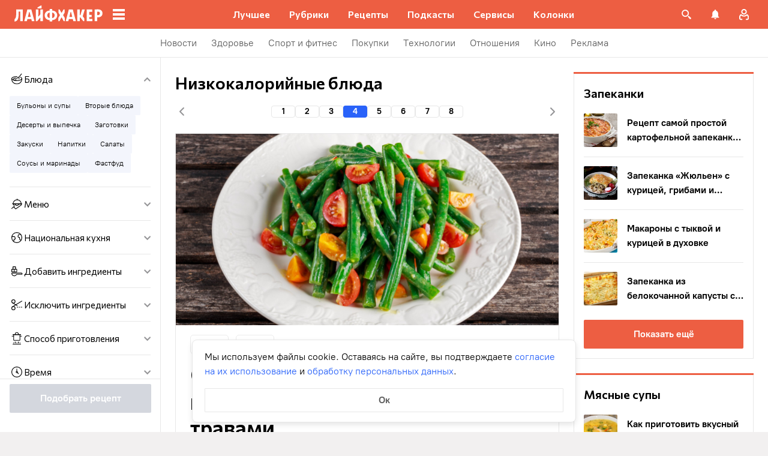

--- FILE ---
content_type: text/html; charset=utf-8
request_url: https://lifehacker.ru/recipes/recipe-keyword/nizkokalorijnye-blyuda/page/4/
body_size: 88719
content:
<!DOCTYPE html><html  lang="ru-RU" data-version="7.6.3"><head><meta charset="utf-8">
<meta name="viewport" content="width=device-width, initial-scale=1">
<title>Низкокалорийные блюда, которые точно понравятся вам — Лайфхакер</title>
<script src="https://yandex.ru/ads/system/context.js" crossorigin="anonymous" async></script>
<script src="https://yandex.ru/ads/system/header-bidding.js" async></script>
<style>@font-face{ascent-override:92%;descent-override:14%;font-family:Commissioner Fallback;size-adjust:102%;src:local("Trebuchet MS")}@font-face{font-display:swap;font-family:Commissioner;font-style:normal;font-weight:400;src:url(/_nuxt/commissioner-cyrillic-ext-DkishM3g.woff2) format("woff2");unicode-range:u+0460-052f,u+1c80-1c8a,u+20b4,u+2de0-2dff,u+a640-a69f,u+fe2e-fe2f}@font-face{font-display:swap;font-family:Commissioner;font-style:normal;font-weight:400;src:url(/_nuxt/commissioner-cyrillic-CXRMZCSJ.woff2) format("woff2");unicode-range:u+0301,u+0400-045f,u+0490-0491,u+04b0-04b1,u+2116}@font-face{font-display:swap;font-family:Commissioner;font-style:normal;font-weight:400;src:url(/_nuxt/commissioner-latin-ext-DHU98tzF.woff2) format("woff2");unicode-range:u+0100-02ba,u+02bd-02c5,u+02c7-02cc,u+02ce-02d7,u+02dd-02ff,u+0304,u+0308,u+0329,u+1d00-1dbf,u+1e00-1e9f,u+1ef2-1eff,u+2020,u+20a0-20ab,u+20ad-20c0,u+2113,u+2c60-2c7f,u+a720-a7ff}@font-face{font-display:swap;font-family:Commissioner;font-style:normal;font-weight:400;src:url(/_nuxt/commissioner-latin-BQgS9_UG.woff2) format("woff2");unicode-range:u+00??,u+0131,u+0152-0153,u+02bb-02bc,u+02c6,u+02da,u+02dc,u+0304,u+0308,u+0329,u+2000-206f,u+20ac,u+2122,u+2191,u+2193,u+2212,u+2215,u+feff,u+fffd}@font-face{font-display:swap;font-family:Commissioner;font-style:normal;font-weight:600;src:url(/_nuxt/commissioner-cyrillic-ext-DkishM3g.woff2) format("woff2");unicode-range:u+0460-052f,u+1c80-1c8a,u+20b4,u+2de0-2dff,u+a640-a69f,u+fe2e-fe2f}@font-face{font-display:swap;font-family:Commissioner;font-style:normal;font-weight:600;src:url(/_nuxt/commissioner-cyrillic-CXRMZCSJ.woff2) format("woff2");unicode-range:u+0301,u+0400-045f,u+0490-0491,u+04b0-04b1,u+2116}@font-face{font-display:swap;font-family:Commissioner;font-style:normal;font-weight:600;src:url(/_nuxt/commissioner-latin-ext-DHU98tzF.woff2) format("woff2");unicode-range:u+0100-02ba,u+02bd-02c5,u+02c7-02cc,u+02ce-02d7,u+02dd-02ff,u+0304,u+0308,u+0329,u+1d00-1dbf,u+1e00-1e9f,u+1ef2-1eff,u+2020,u+20a0-20ab,u+20ad-20c0,u+2113,u+2c60-2c7f,u+a720-a7ff}@font-face{font-display:swap;font-family:Commissioner;font-style:normal;font-weight:600;src:url(/_nuxt/commissioner-latin-BQgS9_UG.woff2) format("woff2");unicode-range:u+00??,u+0131,u+0152-0153,u+02bb-02bc,u+02c6,u+02da,u+02dc,u+0304,u+0308,u+0329,u+2000-206f,u+20ac,u+2122,u+2191,u+2193,u+2212,u+2215,u+feff,u+fffd}@font-face{ascent-override:90%;descent-override:20%;font-family:PT Root Fallback;size-adjust:99%;src:local("Arial")}@font-face{font-display:swap;font-family:PT Root;font-style:normal;font-weight:700;src:url(/_nuxt/pt-root-bold-cyrillic-ext-DvRWtDjP.woff2) format("woff2");unicode-range:u+0460-052f,u+1c80-1c8a,u+20b4,u+2de0-2dff,u+a640-a69f,u+fe2e-fe2f}@font-face{font-display:swap;font-family:PT Root;font-style:normal;font-weight:700;src:url(/_nuxt/pt-root-bold-cyrillic-BLhMUhD6.woff2) format("woff2");unicode-range:u+0301,u+0400-045f,u+0490-0491,u+04b0-04b1,u+2116}@font-face{font-display:swap;font-family:PT Root;font-style:normal;font-weight:700;src:url(/_nuxt/pt-root-bold-latin-ext-CNk3-nEk.woff2) format("woff2");unicode-range:u+0100-02ba,u+02bd-02c5,u+02c7-02cc,u+02ce-02d7,u+02dd-02ff,u+0304,u+0308,u+0329,u+1d00-1dbf,u+1e00-1e9f,u+1ef2-1eff,u+2020,u+20a0-20ab,u+20ad-20c0,u+2113,u+2c60-2c7f,u+a720-a7ff}@font-face{font-display:swap;font-family:PT Root;font-style:normal;font-weight:700;src:url(/_nuxt/pt-root-bold-latin-CIvPDHA6.woff2) format("woff2");unicode-range:u+00??,u+0131,u+0152-0153,u+02bb-02bc,u+02c6,u+02da,u+02dc,u+0304,u+0308,u+0329,u+2000-206f,u+20ac,u+2122,u+2191,u+2193,u+2212,u+2215,u+feff,u+fffd}@font-face{font-display:swap;font-family:PT Root;font-style:normal;font-weight:light;src:url(/_nuxt/pt-root-light-cyrillic-ext-DZg1-2W2.woff2) format("woff2");unicode-range:u+0460-052f,u+1c80-1c8a,u+20b4,u+2de0-2dff,u+a640-a69f,u+fe2e-fe2f}@font-face{font-display:swap;font-family:PT Root;font-style:normal;font-weight:light;src:url(/_nuxt/pt-root-light-cyrillic-C71uOQkK.woff2) format("woff2");unicode-range:u+0301,u+0400-045f,u+0490-0491,u+04b0-04b1,u+2116}@font-face{font-display:swap;font-family:PT Root;font-style:normal;font-weight:light;src:url(/_nuxt/pt-root-light-latin-ext-73rX_KCB.woff2) format("woff2");unicode-range:u+0100-02ba,u+02bd-02c5,u+02c7-02cc,u+02ce-02d7,u+02dd-02ff,u+0304,u+0308,u+0329,u+1d00-1dbf,u+1e00-1e9f,u+1ef2-1eff,u+2020,u+20a0-20ab,u+20ad-20c0,u+2113,u+2c60-2c7f,u+a720-a7ff}@font-face{font-display:swap;font-family:PT Root;font-style:normal;font-weight:light;src:url(/_nuxt/pt-root-light-latin-D6lfDLeH.woff2) format("woff2");unicode-range:u+00??,u+0131,u+0152-0153,u+02bb-02bc,u+02c6,u+02da,u+02dc,u+0304,u+0308,u+0329,u+2000-206f,u+20ac,u+2122,u+2191,u+2193,u+2212,u+2215,u+feff,u+fffd}@font-face{font-display:swap;font-family:PT Root;font-style:normal;font-weight:medium;src:url(/_nuxt/pt-root-medium-cyrillic-ext-3S4moe3W.woff2) format("woff2");unicode-range:u+0460-052f,u+1c80-1c8a,u+20b4,u+2de0-2dff,u+a640-a69f,u+fe2e-fe2f}@font-face{font-display:swap;font-family:PT Root;font-style:normal;font-weight:medium;src:url(/_nuxt/pt-root-medium-cyrillic-hWK9t7mk.woff2) format("woff2");unicode-range:u+0301,u+0400-045f,u+0490-0491,u+04b0-04b1,u+2116}@font-face{font-display:swap;font-family:PT Root;font-style:normal;font-weight:medium;src:url(/_nuxt/pt-root-medium-latin-ext-tvU4uSyG.woff2) format("woff2");unicode-range:u+0100-02ba,u+02bd-02c5,u+02c7-02cc,u+02ce-02d7,u+02dd-02ff,u+0304,u+0308,u+0329,u+1d00-1dbf,u+1e00-1e9f,u+1ef2-1eff,u+2020,u+20a0-20ab,u+20ad-20c0,u+2113,u+2c60-2c7f,u+a720-a7ff}@font-face{font-display:swap;font-family:PT Root;font-style:normal;font-weight:medium;src:url(/_nuxt/pt-root-medium-latin-D6B0UbJY.woff2) format("woff2");unicode-range:u+00??,u+0131,u+0152-0153,u+02bb-02bc,u+02c6,u+02da,u+02dc,u+0304,u+0308,u+0329,u+2000-206f,u+20ac,u+2122,u+2191,u+2193,u+2212,u+2215,u+feff,u+fffd}@font-face{font-display:swap;font-family:PT Root;font-style:normal;font-weight:regular;src:url(/_nuxt/pt-root-regular-cyrillic-ext-CX5iPA94.woff2) format("woff2");unicode-range:u+0460-052f,u+1c80-1c8a,u+20b4,u+2de0-2dff,u+a640-a69f,u+fe2e-fe2f}@font-face{font-display:swap;font-family:PT Root;font-style:normal;font-weight:regular;src:url(/_nuxt/pt-root-regular-cyrillic-7AtP7voP.woff2) format("woff2");unicode-range:u+0301,u+0400-045f,u+0490-0491,u+04b0-04b1,u+2116}@font-face{font-display:swap;font-family:PT Root;font-style:normal;font-weight:regular;src:url(/_nuxt/pt-root-regular-latin-ext-BJ6GUxYM.woff2) format("woff2");unicode-range:u+0100-02ba,u+02bd-02c5,u+02c7-02cc,u+02ce-02d7,u+02dd-02ff,u+0304,u+0308,u+0329,u+1d00-1dbf,u+1e00-1e9f,u+1ef2-1eff,u+2020,u+20a0-20ab,u+20ad-20c0,u+2113,u+2c60-2c7f,u+a720-a7ff}@font-face{font-display:swap;font-family:PT Root;font-style:normal;font-weight:regular;src:url(/_nuxt/pt-root-regular-latin-DxPKeczv.woff2) format("woff2");unicode-range:u+00??,u+0131,u+0152-0153,u+02bb-02bc,u+02c6,u+02da,u+02dc,u+0304,u+0308,u+0329,u+2000-206f,u+20ac,u+2122,u+2191,u+2193,u+2212,u+2215,u+feff,u+fffd}@font-face{font-display:swap;font-family:Menlo;src:url(/_nuxt/menlo-gKnuSF0x.woff2) format("woff2")}body{background:#f2f0f0;font-family:PT Root,PT Root Fallback,Arial,sans-serif;font-feature-settings:"kern" 0}.amp-body{background:var(--background-color,#fbf8f8)}*{box-sizing:border-box;margin:0;padding:0}:focus{outline:none}*{-webkit-tap-highlight-color:transparent}[data-focus-visible]{outline:1px auto -webkit-focus-ring-color}img{max-width:100%}</style>
<style>.error-icon__image[data-v-9f7168e7]{display:block;width:100%}</style>
<style>.modal-fade-enter-active,.modal-fade-leave-active{opacity:0}.error-ok-button{background:#ed5e42;border:none;border-radius:2px;color:#fff;cursor:pointer;font-family:PT Root,PT Root Fallback,Arial,sans-serif;font-size:16px;font-weight:700;line-height:24px;padding:8px;width:100%}@media (hover:hover){.error-ok-button:hover{background:#d44b3f}}</style>
<style>.modal-fade-enter-active,.modal-fade-leave-active{opacity:0}.error-modal{align-items:center;display:flex;justify-content:center;margin:auto}.error-modal__container{background:#fff;border-radius:8px;max-width:320px;padding:40px 24px 24px;position:relative}.error-modal__icon{margin-bottom:24px;margin-left:auto;margin-right:auto;max-width:164px}.error-modal__content{font-family:PT Root,PT Root Fallback,Arial,sans-serif;font-size:16px;line-height:24px}.error-modal__button{margin-top:24px}</style>
<style>.comments-limit-error-modal__text{text-align:center}</style>
<style>.modal-fade-enter-active[data-v-2b3bf2f9],.modal-fade-leave-active[data-v-2b3bf2f9]{opacity:0}@keyframes action-sheet-2b3bf2f9{0%{transform:translateY(100%)}to{transform:translateY(0)}}.action-sheet[data-v-2b3bf2f9]{align-content:flex-end;align-items:flex-end;display:flex;width:100vw}.action-sheet__container[data-v-2b3bf2f9]{animation-delay:.3s;animation-duration:.3s;animation-name:action-sheet-2b3bf2f9;animation-timing-function:linear;background:#fff;border-radius:12px 12px 0 0;position:relative;width:100%}.action-sheet__header[data-v-2b3bf2f9]{height:48px;width:100%}.action-sheet__header[data-v-2b3bf2f9]:before{background:#e7e7e7;border-radius:2px;content:"";height:4px;left:0;margin:0 auto;position:absolute;right:0;top:22px;width:36px}</style>
<style>.modal-fade-enter-active[data-v-25968225],.modal-fade-leave-active[data-v-25968225]{opacity:0}.error-action-sheet__container[data-v-25968225]{padding:16px}.error-action-sheet__icon[data-v-25968225]{margin-bottom:24px;margin-left:auto;margin-right:auto;max-width:164px}.error-action-sheet__content[data-v-25968225]{font-family:PT Root,PT Root Fallback,Arial,sans-serif;font-size:16px;line-height:24px;margin-bottom:24px}.error-action-sheet__button[data-v-25968225]{width:100%}</style>
<style>.comments-limit-error-action-sheet__text{text-align:center}</style>
<style>:root{--main-color:#ed5e42;--main-color-2:#2962f9;--preview-header-color:#a0270f;--hover-color:#d44b3f;--hover-color-2:#264eb1;--bg-color-substrate:#fbf8f8;--bg-color-substrate-2:#f3f5fc;--bg-color-substrate-3:#f3f5fc;--disabled-color:#d4d7de}</style>
<style>@charset "UTF-8";.single-article__post-content{overflow-wrap:break-word}.single-article__post-content ol,.single-article__post-content ul{list-style:none;margin-bottom:12px}@media (min-width:768px){.single-article__post-content ol,.single-article__post-content ul{margin-bottom:16px}}.single-article__post-content ol li,.single-article__post-content ul li{position:relative}.single-article__post-content ol li:before,.single-article__post-content ul li:before{display:inline-block;margin-right:8px}.single-article__post-content ol li:not(:last-child),.single-article__post-content ul li:not(:last-child){margin-bottom:8px}.single-article__post-content ol li ul,.single-article__post-content ol li>ol,.single-article__post-content ul li ul,.single-article__post-content ul li>ol{margin-top:8px}.single-article__post-content ol{counter-reset:section}.single-article__post-content ol>li:before{content:counter(section) ".";counter-increment:section}.single-article__post-content ol>li:nth-child(-n+10):before{min-width:15px}@media (min-width:768px){.single-article__post-content ol>li:nth-child(-n+10):before{min-width:17px}}.single-article__post-content ol>li:nth-child(-n+10) ol,.single-article__post-content ol>li:nth-child(-n+10) ul{margin-left:20px}@media (min-width:768px){.single-article__post-content ol>li:nth-child(-n+10) ol,.single-article__post-content ol>li:nth-child(-n+10) ul{margin-left:24px}}.single-article__post-content ol>li:nth-child(n+10):before{min-width:24px}@media (min-width:768px){.single-article__post-content ol>li:nth-child(n+10):before{min-width:28px}}.single-article__post-content ol>li:nth-child(n+10) ol,.single-article__post-content ol>li:nth-child(n+10) ul{margin-left:30px}@media (min-width:768px){.single-article__post-content ol>li:nth-child(n+10) ol,.single-article__post-content ol>li:nth-child(n+10) ul{margin-left:34px}}.single-article__post-content ul>li:before{content:"∙";min-width:6px}@media (min-width:768px){.single-article__post-content ul>li:before{min-width:8px}}.single-article__post-content ul ol,.single-article__post-content ul>li>ul{margin-left:12px}@media (min-width:768px){.single-article__post-content ul ol,.single-article__post-content ul>li>ul{margin-left:16px}}.single-article__post-content ul>li>ul>li:before{content:"-"}.single-article__post-content ul>li:nth-child(-n+10) ol,.single-article__post-content ul>li:nth-child(-n+10) ul{margin-left:12px}@media (min-width:768px){.single-article__post-content ul>li:nth-child(-n+10) ol,.single-article__post-content ul>li:nth-child(-n+10) ul{margin-left:16px}}.single-article__post-content ul>li:nth-child(n+10) ol,.single-article__post-content ul>li:nth-child(n+10) ul{margin-left:12px}@media (min-width:768px){.single-article__post-content ul>li:nth-child(n+10) ol,.single-article__post-content ul>li:nth-child(n+10) ul{margin-left:16px}}.single-article__post-content a.lh-link,.single-article__post-content a:not([class]):not([data-rel*=lightbox]){border-bottom:2px solid transparent;color:var(--main-color-2);text-decoration:none}.single-article__post-content a.lh-link:visited,.single-article__post-content a:not([class]):not([data-rel*=lightbox]):visited{color:#7142d6}.single-article__post-content hr{border:1px solid #e7e7e7}.single-article__post-content hr:first-child{margin-bottom:24px}.single-article__post-content hr:not(:last-child):not(:first-child){margin:24px 0}.single-article__post-content hr:last-child{margin-top:24px}.single-article__post-content>*{position:relative}.template-promo .single-article__post-content{margin-bottom:32px}.single-article__post-content .single-article__post-content{padding:0}.single-article__post-content a[name]:not([href]){position:relative;top:-50px;visibility:hidden}.single-article__post-content>p:not(:last-child){margin-bottom:12px}.single-article__post-content>p:not(:last-child)+ol,.single-article__post-content>p:not(:last-child)+ul{margin-top:-4px}.single-article__post-content>p:empty{margin:0}.single-article__post-content>p>img[class*=wp-image]{display:block;margin-bottom:24px;margin-top:24px}.single-article__post-content .image-with-description{margin-bottom:24px}.single-article__post-content .image-with-description figure{margin-bottom:8px}.single-article__post-content .image-with-description p{color:#000;font-family:PT Root,PT Root Fallback,Arial,sans-serif;font-size:14px;font-weight:400;line-height:20px}.single-article__post-content figure,.single-article__post-content iframe{max-width:100%}.single-article__post-content .mobile-border-wrapper{background-color:#eee;line-height:0;margin-bottom:24px;padding:12px 16px;width:100%}.single-article__post-content .mobile-border-wrapper>img{width:288px}@media (min-width:768px){.single-article__post-content .mobile-border-wrapper>img{width:252px}}.single-article__post-content img{height:auto;max-width:100%;width:100%}.single-article__post-content img.mobile-border{background-color:#eee;padding:0}.single-article__post-content img[class*=wp-image-].size-full:not(.mobile-border){width:100%}.single-article__post-content img[class*=wp-image-].alignleft{display:block;margin-left:0;margin-right:auto}.single-article__post-content img[class*=wp-image-].alignright{display:block;margin-left:auto;margin-right:0}.single-article__post-content img[class*=wp-image-].aligncenter{display:block;margin:0 auto;text-align:center}.single-article__post-content .regular-border{border:1px solid #e7e7e7}.single-article__post-content .core-html,.single-article__post-content figure{margin:24px 0}.single-article__post-content .wp-element-caption,.single-article__post-content figcaption{color:#5c5c5c;font-family:PT Root,PT Root Fallback,Arial,sans-serif;font-size:12px;font-weight:400;line-height:18px}.single-article__post-content .wp-element-caption.wp-caption-text a,.single-article__post-content figcaption.wp-caption-text a{color:#5c5c5c;font-family:PT Root,PT Root Fallback,Arial,sans-serif;font-size:12px;font-weight:400;line-height:18px;text-decoration:none}.single-article__post-content .wp-element-caption.wp-caption-text a:not(.without-base-styles),.single-article__post-content .wp-element-caption.wp-caption-text a:not(.without-base-styles):visited,.single-article__post-content .wp-element-caption.wp-caption-text a:not([class]):not([data-rel*=lightbox]),.single-article__post-content .wp-element-caption.wp-caption-text a:not([class]):not([data-rel*=lightbox]):visited,.single-article__post-content .wp-element-caption.wp-caption-text a:not([class]):not([data-rel*=whitebox]),.single-article__post-content .wp-element-caption.wp-caption-text a:not([class]):not([data-rel*=whitebox]):visited,.single-article__post-content figcaption.wp-caption-text a:not(.without-base-styles),.single-article__post-content figcaption.wp-caption-text a:not(.without-base-styles):visited,.single-article__post-content figcaption.wp-caption-text a:not([class]):not([data-rel*=lightbox]),.single-article__post-content figcaption.wp-caption-text a:not([class]):not([data-rel*=lightbox]):visited,.single-article__post-content figcaption.wp-caption-text a:not([class]):not([data-rel*=whitebox]),.single-article__post-content figcaption.wp-caption-text a:not([class]):not([data-rel*=whitebox]):visited{color:#5c5c5c;font-family:PT Root,PT Root Fallback,Arial,sans-serif;font-size:12px;font-weight:400;line-height:18px}.single-article__post-content .viqeo-slot{margin:24px 0}.single-article__post-content .sp-body>h3,.single-article__post-content .sp-body>h4,.single-article__post-content .sp-body>h5,.single-article__post-content .sp-body>h6,.single-article__post-content>h3,.single-article__post-content>h4,.single-article__post-content>h5,.single-article__post-content>h6{margin-top:24px}.single-article__post-content .sp-body>h2,.single-article__post-content .sp-body>h3,.single-article__post-content .sp-body>h4,.single-article__post-content .sp-body>h5,.single-article__post-content .sp-body>h6,.single-article__post-content>h2,.single-article__post-content>h3,.single-article__post-content>h4,.single-article__post-content>h5,.single-article__post-content>h6{font-family:Commissioner,Commissioner Fallback,Trebuchet MS,sans-serif;font-weight:700}.single-article__post-content .sp-body>h2,.single-article__post-content>h2{margin-bottom:12px}.single-article__post-content .sp-body>h3,.single-article__post-content .sp-body>h4,.single-article__post-content .sp-body>h5,.single-article__post-content .sp-body>h6,.single-article__post-content>h3,.single-article__post-content>h4,.single-article__post-content>h5,.single-article__post-content>h6{margin-bottom:8px}.single-article__post-content .sp-body>h1,.single-article__post-content>h1{color:#000;font-family:Commissioner,Commissioner Fallback,Trebuchet MS,sans-serif;font-size:28px;font-weight:600;line-height:36px}.single-article__post-content .sp-body>h2,.single-article__post-content>h2{color:#000;font-family:Commissioner,Commissioner Fallback,Trebuchet MS,sans-serif;font-size:26px;font-weight:600;line-height:34px}.single-article__post-content .sp-body>h3,.single-article__post-content>h3{color:#000;font-family:Commissioner,Commissioner Fallback,Trebuchet MS,sans-serif;font-size:22px;font-weight:600;line-height:30px}.single-article__post-content .sp-body>h4,.single-article__post-content>h4{color:#000;font-family:Commissioner,Commissioner Fallback,Trebuchet MS,sans-serif;font-size:18px;font-weight:600;line-height:26px}.single-article__post-content .sp-body>h5,.single-article__post-content>h5{font-size:14px}.single-article__post-content .sp-body>h6,.single-article__post-content>h6{font-size:12px}.single-article__post-content .lightgrey-box{background:#f3f5fc;border:1px solid #e1eafd;margin:24px -16px;padding:24px}@media (min-width:768px){.single-article__post-content .lightgrey-box{margin:24px 0}}@media (min-width:1024px){.single-article__post-content .lightgrey-box{margin:24px -24px}}.single-article__post-content amp-iframe,.single-article__post-content amp-viqeo-player{margin:24px 0}.single-article__post-content iframe{border:none;min-width:100%;width:100%}.single-article__post-content .siema-caption a{text-decoration:none}.single-article__post-content .siema-caption a,.single-article__post-content .siema-caption a:not(.without-base-styles),.single-article__post-content .siema-caption a:not(.without-base-styles):visited,.single-article__post-content .siema-caption a:not([class]):not([data-rel*=lightbox]),.single-article__post-content .siema-caption a:not([class]):not([data-rel*=lightbox]):visited,.single-article__post-content .siema-caption a:not([class]):not([data-rel*=whitebox]),.single-article__post-content .siema-caption a:not([class]):not([data-rel*=whitebox]):visited{color:#5c5c5c;font-family:PT Root,PT Root Fallback,Arial,sans-serif;font-size:12px;font-weight:400;line-height:18px}.single-article__post-content h2~iframe,.single-article__post-content h2~p>iframe{margin-top:0}.single-article__post-content p+p>iframe{margin-bottom:8px;margin-top:8px}.single-article__post-content p>iframe{margin-bottom:8px;margin-top:24px}.custom-button-amp{background:var(--main-color);border:0;border-radius:2px;color:#000;color:#fff;font-family:PT Root,PT Root Fallback,Arial,sans-serif;font-size:16px;font-weight:700;line-height:24px;text-align:center;width:100%}.custom-button-amp:disabled{background-color:#d4d7de;cursor:default}.image__link{border:none;width:100%}.image__link amp-img{margin:0 auto}.single-article__post-content{color:#000;font-family:PT Root,PT Root Fallback,Arial,sans-serif;font-size:16px;font-weight:400;line-height:24px}@media (min-width:768px){.single-article__post-content{font-size:18px;line-height:26px}}.single-article__post-content h1{color:#000;font-family:Commissioner,Commissioner Fallback,Trebuchet MS,sans-serif;font-size:28px;font-weight:600;line-height:36px}@media (min-width:768px){.single-article__post-content h1{font-size:36px;line-height:44px}}.single-article__post-content h2{color:#000;font-family:Commissioner,Commissioner Fallback,Trebuchet MS,sans-serif;font-size:26px;font-weight:600;line-height:34px}@media (min-width:768px){.single-article__post-content h2{font-size:28px;line-height:36px}}.single-article__post-content h3{color:#000;font-family:Commissioner,Commissioner Fallback,Trebuchet MS,sans-serif;font-size:22px;font-weight:600;line-height:30px}@media (min-width:768px){.single-article__post-content h3{font-size:24px;line-height:32px}}.single-article__post-content h4{color:#000;font-family:Commissioner,Commissioner Fallback,Trebuchet MS,sans-serif;font-size:18px;font-weight:600;line-height:26px}@media (min-width:768px){.single-article__post-content h4{font-size:20px;line-height:28px}.template-promo .single-article__post-content{margin-bottom:40px}}.add-margin-bottom .above-comments-widgets__container .single-article__post-content iframe{margin-bottom:0}.above-comments-widgets__container .single-article__post-content .html-widget__title~iframe,.above-comments-widgets__container .single-article__post-content h2~iframe{margin-top:0}.single-article__post-content .mobile-border-wrapper{align-items:center;display:inline-flex;flex-wrap:wrap;justify-content:center}@media (min-width:768px){.single-article__post-content .mobile-border-wrapper{flex-wrap:nowrap;padding:16px}.single-article__post-content .sp-body>h2,.single-article__post-content>h2{margin-top:40px}}.single-article__post-content .viqeo-embed{margin-bottom:12px}@media (min-width:768px){.single-article__post-content .viqeo-embed{margin-bottom:16px}}.single-article__post-content .tiktok-embed{min-width:288px!important}@media (min-width:768px){.template-broadside .single-article__post-content.single-article__content-container iframe[id*=quiz]{left:calc(var(--vw)*100/2*-1 - -296px)!important;margin-right:calc(var(--vw)*100/2*-1 - -296px)!important;max-width:calc(var(--vw)*100)!important;position:relative!important;width:calc(var(--vw)*100)!important}}@media (min-width:1024px){.template-broadside .single-article__post-content.single-article__content-container iframe[id*=quiz]{left:calc(var(--vw)*100/2*-1 - -366px)!important;margin-right:calc(var(--vw)*100/2*-1 - -366px)!important}}.single-article__post-content figure:not([class*=stk-]){max-width:100%!important;width:100%!important}.single-article__post-content figure:not([class*=stk-]) .size-full{width:100%}.single-article__post-content figure:not([class*=stk-]) .mobile-border-wrapper{margin-bottom:8px}.single-article__post-content figure:not([class*=stk-]) a:not([class]){border-bottom:none}.single-article__post-content figure:not([class*=stk-]).aligncenter .image__link{display:flex;justify-content:center}.single-article__post-content figure:not([class*=stk-]).alignleft .image__link{display:flex;justify-content:left}.single-article__post-content figure:not([class*=stk-]).alignright .image__link{display:flex;justify-content:right}.single-article__post-content .instagram-media,.single-article__post-content .twitter-tweet{margin-bottom:24px!important;margin-top:24px!important}.single-article__post-content iframe[id^=iFrameResizer],.single-article__post-content iframe[id^=vkwidget]{margin-bottom:24px;margin-top:24px}.add-margin-bottom .single-article__post-content iframe[id^=iFrameResizer]{margin-bottom:0}.single-article__post-content pre{white-space:pre-wrap}@media (min-width:768px){.speech-author{align-items:stretch;flex-direction:row}.speech-author .portrait-author{align-self:flex-start;margin-bottom:0;margin-right:16px}}.speech-author .portrait-author img{height:100%;-o-object-fit:cover;object-fit:cover;-o-object-position:center;object-position:center;width:100%}@media (min-width:768px){.speech-author .description-author{padding-top:8px}.speech-author .name-author{align-self:flex-start;text-align:left}.speech-author .about-author{color:#000;flex-grow:1;font-family:PT Root,PT Root Fallback,Arial,sans-serif;font-size:16px;font-weight:700;font-weight:500;line-height:24px}.speech-author .about-author:empty{flex-grow:0;margin-top:4px}.speech-wrapper{display:grid;grid-template-areas:"portrait name" "portrait about" "speech   speech";grid-template-columns:min-content 1fr;grid-template-rows:auto;padding:24px 16px 32px}.speech-wrapper .portrait-author{align-self:flex-start;grid-area:portrait;margin-right:16px}.speech-wrapper .name-author{align-self:end;grid-area:name;text-align:left}.speech-wrapper .about{color:#000;font-family:PT Root,PT Root Fallback,Arial,sans-serif;font-size:16px;font-weight:700;font-weight:400;grid-area:about;line-height:24px}.speech-wrapper .speech{grid-area:speech}.speech-wrapper .speech>p:not(:last-child){margin-bottom:12px}.speech-simple{padding:24px 16px 32px}.promo-block__container{padding-left:24px;padding-right:24px}}.promo-block__header{display:flex;justify-content:space-between}.promo-block__ads{flex-grow:1}.promo-block__logo-wrapper{display:flex;overflow:hidden}@media (hover:hover){.promo-block__button:hover:before{opacity:1}}code{background:#f3f5fc;border-radius:4px;-webkit-box-decoration-break:clone;box-decoration-break:clone;box-shadow:4px 0 #f3f5fc,-4px 0 #f3f5fc;color:#000;display:block;font-family:Menlo,monospace;font-size:16px;font-weight:400;line-height:24px;margin:24px 4px;padding:2.5px 0;word-break:break-word}@media (min-width:768px){code{font-size:18px;line-height:26px}}iframe[src*=quiz]{border:none;box-shadow:none;box-sizing:content-box;margin-top:-50px;outline:none;overflow:hidden;padding-top:50px;width:100%}.html-widget__title{color:#000;font-family:Commissioner,Commissioner Fallback,Trebuchet MS,sans-serif;font-size:26px;font-weight:600;line-height:34px;margin-bottom:16px;margin-top:24px}@media (min-width:768px){.html-widget__title{font-size:28px;line-height:36px}}html.no-scroll{overflow:hidden;overscroll-behavior:none;touch-action:none}@view-transition{navigation:auto}.modal-fade-enter-active,.modal-fade-leave-active{opacity:0}:root{--main-color:#ed5e42;--main-color-2:#2962f9;--preview-header-color:#a0270f;--hover-color:#d44b3f;--hover-color-2:#264eb1;--bg-color-substrate:#fbf8f8;--bg-color-substrate-2:#f3f5fc;--bg-color-substrate-3:#f3f5fc;--disabled-color:#d4d7de}.wpappbox{display:none}.ub-sticky-side-right{pointer-events:none}#credential_picker_iframe{z-index:9999999999!important}body.one-level-menu>.adfox-banner-background{top:0!important}.test-pixel,.test-pixel-observer{font-size:0;height:1px;opacity:0;position:absolute;width:1px}</style>
<style>.recipes__container[data-v-5ac560f1]{width:640px}@media (min-width:768px){.recipes__container_error[data-v-5ac560f1]{margin-bottom:24px}}.filters__paranja[data-v-5ac560f1]{background-color:#000;bottom:0;left:0;opacity:.8;position:fixed;right:0;top:0;transition:opacity .4s linear;width:100%;z-index:98}@media (min-width:1024px){.filters__paranja[data-v-5ac560f1]{display:none}}.filters__paranja-enter[data-v-5ac560f1],.filters__paranja-leave-to[data-v-5ac560f1]{opacity:0!important}.filters__paranja-enter-to[data-v-5ac560f1]{opacity:.75!important}.recipes-layout[data-v-5ac560f1]{background:#e5e5e5;display:flex;flex-direction:column;min-height:100vh}.recipes-layout__shutter[data-v-5ac560f1]{height:48px;left:0;position:absolute;top:0;touch-action:none;width:100%}@media (min-width:1024px){.recipes-layout__shutter[data-v-5ac560f1]{display:none}}.recipes-layout__main[data-v-5ac560f1]{margin-top:16px;order:2}@media (min-width:768px){.recipes-layout__main[data-v-5ac560f1]{margin-top:24px}}.recipes-layout__branding[data-v-5ac560f1]{display:none}.recipes-layout__content[data-v-5ac560f1]{background:#fff;display:flex;flex:1;justify-content:center;margin-left:auto;margin-right:auto;width:100%;z-index:3}@media (min-width:1280px){.recipes-layout__content[data-v-5ac560f1]{justify-content:space-between;max-width:1280px}}.recipes-layout__content--up[data-v-5ac560f1]{z-index:13}.recipes-layout__filter-wrapper[data-v-5ac560f1]{bottom:0;display:flex;left:0;margin-top:80px;order:1;position:fixed;right:0;top:0;transform:translateY(150%);transition:transform 25ms linear;width:100%;will-change:transform;z-index:99}@media (min-width:768px){.recipes-layout__filter-wrapper[data-v-5ac560f1]{margin-right:0}}@media (min-width:1024px){.recipes-layout__filter-wrapper[data-v-5ac560f1]{align-self:flex-start;background:transparent;border-right:1px solid #e7e7e7;flex:1 0 260px;height:100vh;margin-right:24px;margin-top:unset;max-width:268px;min-width:268px;padding-bottom:24px;position:sticky;top:48px;transform:translateY(0);z-index:2}}@media (min-width:1280px){.recipes-layout__filter-wrapper[data-v-5ac560f1]{margin-right:0}}.recipes-layout__filter-wrapper_open[data-v-5ac560f1]{transform:translateY(0)}@media (min-width:1024px){.recipes-layout__filter-wrapper_open[data-v-5ac560f1]{transform:translateY(0)}}.recipes-layout__filter-wrapper-inner[data-v-5ac560f1]{background-color:#fff;border-radius:12px 12px 0 0;padding-top:48px;position:relative;width:100%}.recipes-layout__filter-wrapper-inner[data-v-5ac560f1]:before{background-color:#e7e7e7;border-radius:4px;content:"";height:4px;left:calc(50% - 18px);position:absolute;top:23px;width:36px}@media (min-width:1024px){.recipes-layout__filter-wrapper-inner[data-v-5ac560f1]{background-color:unset;border-radius:unset;height:unset;padding-top:0}.recipes-layout__filter-wrapper-inner[data-v-5ac560f1]:after,.recipes-layout__filter-wrapper-inner[data-v-5ac560f1]:before{display:none}}.recipes-layout__right-sidebar[data-v-5ac560f1]{display:none;order:3}@media (min-width:1280px){.recipes-layout__right-sidebar[data-v-5ac560f1]{display:block;margin-right:24px;margin-top:24px;width:300px}}.recipes-layout__right-sidebar-widget-list[data-v-5ac560f1]{height:100%}.recipes-layout__filter-button[data-v-5ac560f1]{bottom:16px;position:fixed;right:16px;z-index:10}@media (min-width:1024px){.recipes-layout__filter-button[data-v-5ac560f1]{display:none}}@media print{.recipes-layout__filter-button[data-v-5ac560f1]{display:none}}.recipes-layout__filter-button--smart-banner[data-v-5ac560f1]{bottom:100px}@media print{.recipes-layout[data-v-5ac560f1]>:not(.recipes-layout__content),.recipes-layout__filter-wrapper[data-v-5ac560f1],.recipes-layout__right-sidebar[data-v-5ac560f1]{display:none}.recipes-layout__content[data-v-5ac560f1]{background:none;max-width:unset}}</style>
<style>.widgets-renderer .widget-between-posts.add-margin-bottom .lightgrey-box{margin:24px -16px 0}.other-content__main .widgets-renderer{max-width:100vw}@media (min-width:768px){.other-content__main .widgets-renderer{max-width:640px;min-width:100%}}.other-content__main .widgets-renderer h2,.other-content__main .widgets-renderer h3,.other-content__main .widgets-renderer h4,.other-content__main .widgets-renderer h5,.other-content__main .widgets-renderer h6{margin-top:24px}.other-content__main .widgets-renderer *~h2:not(.lh-middle-article-card__title){margin-top:32px}@media (min-width:768px){.other-content__main .widgets-renderer *~h2:not(.lh-middle-article-card__title){margin-top:40px}}.other-content__main .widgets-renderer *~h3:not(.lh-middle-article-card__title),.other-content__main .widgets-renderer *~h4:not(.lh-middle-article-card__title),.other-content__main .widgets-renderer *~h5:not(.lh-middle-article-card__title),.other-content__main .widgets-renderer *~h6:not(.lh-middle-article-card__title){margin-top:24px}.widgets-renderer__sticky{contain-intrinsic-height:auto 100vh;contain-intrinsic-width:auto 300px;content-visibility:auto}.other-content__right-sidebar .widgets-renderer__sticky,.recipes-layout__right-sidebar .widgets-renderer__sticky{position:sticky;top:72px}.widgets-renderer-item_parsed-html:not(:has(.lightgrey-box,.grey-box)){content-visibility:auto}.widgets-renderer-item_posts-collection{contain-intrinsic-height:auto 570px;contain-intrinsic-width:auto 100vw;content-visibility:auto}@media (min-width:768px){.widgets-renderer-item_posts-collection{contain-intrinsic-height:auto 340px;contain-intrinsic-width:auto 780px}}.widgets-renderer-item_taxonomy-posts-slider{contain-intrinsic-height:auto 330px;contain-intrinsic-width:auto 100vw;content-visibility:auto}@media (min-width:768px){.widgets-renderer-item_taxonomy-posts-slider{contain-intrinsic-width:auto 780px}}.widgets-renderer-item_recipes-list{contain-intrinsic-height:auto 480px;contain-intrinsic-width:auto 100vw;content-visibility:auto}@media (min-width:768px){.widgets-renderer-item_recipes-list{contain-intrinsic-height:auto 640px;contain-intrinsic-width:auto 640px}}.other-content__sidebar-widget{margin:0 auto}.other-content__sidebar-widget:last-child{position:sticky;top:72px}.widget-below-header{overflow:hidden}.widget-below-header .custom-html-widget{text-align:center}.add-margin-bottom{margin-bottom:24px}.homepage__widgets-above-header .add-margin-bottom,.page__widget-above-header.add-margin-bottom,.widget-below-header.add-margin-bottom,.widget-between-posts.add-margin-bottom{margin-bottom:0}.above-comments-widgets__container .widgets-renderer-item_taxonomy-posts-cards+.widgets-renderer-item_taxonomy-posts-cards,.below-comments-widgets__container .widgets-renderer-item_taxonomy-posts-cards+.widgets-renderer-item_taxonomy-posts-cards{margin-top:-24px}@media (min-width:768px){.above-comments-widgets__container .widgets-renderer-item_taxonomy-posts-cards+.widgets-renderer-item_taxonomy-posts-cards,.below-comments-widgets__container .widgets-renderer-item_taxonomy-posts-cards+.widgets-renderer-item_taxonomy-posts-cards{margin-top:-25px}.template-broadside .below-comments-widgets__container{margin:0 auto;max-width:732px;min-width:unset}}.template-two-column .below-comments-widgets__container .add-margin-bottom:last-child{margin-bottom:0}@media (min-width:1024px){.template-table-of-contents .below-comments-widgets__container .add-margin-bottom:last-child{margin-bottom:0}}.template-two-column .other-content__sidebar-widgets .add-margin-bottom:last-child{margin-bottom:0}.type-page .other-content__sidebar-widgets .add-margin-bottom:last-child{margin-bottom:24px}.other-content__sidebar-widget.set-position-fixed{position:fixed;width:300px}</style>
<style>.top-header-container[data-v-c787ebe6]{height:48px;position:sticky;top:0;z-index:999}</style>
<style>.error-boundered[data-v-9955969a]{font-family:PT Root,PT Root Fallback,Arial,sans-serif}</style>
<style>.top-header[data-v-1ff0feb9]{background:var(--main-color);height:48px;width:100%}.route-preview .top-header[data-v-1ff0feb9]{background:var(--preview-header-color)}.top-header .icon[data-v-1ff0feb9]{height:24px;width:24px}.top-header__health-title[data-v-1ff0feb9]{color:#fff;display:none;font-family:Commissioner,Commissioner Fallback,Trebuchet MS,sans-serif;font-size:11px;font-weight:500;letter-spacing:.04em;line-height:24px;margin-left:12px;margin-top:1px;position:relative;text-decoration:none;text-transform:uppercase;transform:translateZ(0);will-change:transform}@media (min-width:360px){.top-header__health-title[data-v-1ff0feb9]{display:block;font-size:11px}}@media (min-width:768px){.top-header__health-title[data-v-1ff0feb9]{font-size:12px;margin-left:16px}}.top-header__health-title[data-v-1ff0feb9]:before{background-color:#fff;content:"";height:100%;left:-6px;position:absolute;width:1px}@media (min-width:768px){.top-header__health-title[data-v-1ff0feb9]:before{left:-8px}}.top-header__notifications[data-v-1ff0feb9]{bottom:0;box-shadow:0 -8px 16px #0000000d;display:flex;height:56px;left:0;position:absolute;width:100%;z-index:1}.top-header__notifications-link[data-v-1ff0feb9]{align-items:center;color:#2962f9;display:flex;font-size:16px;font-weight:700;justify-content:center;text-decoration:none;width:100%}@media (hover:hover){.top-header__notifications-link[data-v-1ff0feb9]:hover{color:#264eb1}}.top-header__inner[data-v-1ff0feb9]{align-items:center;display:flex;height:100%;justify-content:space-between;margin:0 auto;max-width:1280px;position:relative}.top-header__icon[data-v-1ff0feb9]{height:48px;transform:translateZ(0);width:48px;will-change:transform;-webkit-tap-highlight-color:rgba(0,0,0,0)}.top-header__burger-icon[data-v-1ff0feb9]{display:none;height:24px;width:24px}@media (min-width:1024px){.top-header__burger-icon[data-v-1ff0feb9]{display:initial}}.top-header__icon-search[data-v-1ff0feb9]{align-items:center;background:unset;border:none;cursor:pointer;display:flex;justify-content:center}@media (hover:hover){.top-header__icon-search[data-v-1ff0feb9]:hover{background:#fff3}}.top-header__left[data-v-1ff0feb9]{align-items:center;display:flex;flex-basis:100%;height:100%;overflow-x:hidden}.top-header__right[data-v-1ff0feb9]{align-items:center;display:flex;padding-right:4px}@media (min-width:768px){.top-header__right[data-v-1ff0feb9]{padding-right:16px}}@media (min-width:360px){.top-header__right-health[data-v-1ff0feb9]{max-width:120px}}@media (min-width:768px){.top-header__right-health[data-v-1ff0feb9]{max-width:none}}.top-header__logo-lh[data-v-1ff0feb9]{align-items:center;display:flex}@media (min-width:1024px){.top-header__logo-lh[data-v-1ff0feb9]{display:flex;flex:0 0 224px;justify-content:space-between;padding:0 14px 0 24px}}.top-header__logo-lh-link[data-v-1ff0feb9]{display:flex;transform:translateZ(0);will-change:transform}.top-header .top-header__lh-logo-white[data-v-1ff0feb9]{height:24px;width:110px}@media (min-width:768px){.top-header .top-header__lh-logo-white[data-v-1ff0feb9]{height:32px;width:147px}}.top-header__health .top-header__lh-logo-white[data-v-1ff0feb9]{width:92px}@media (min-width:768px){.top-header__health .top-header__lh-logo-white[data-v-1ff0feb9]{width:147px}}.top-header__icon-menu[data-v-1ff0feb9]{cursor:pointer;height:24px;margin:0 8px 0 12px;transform:translateZ(0);will-change:transform}@media (min-width:768px){.top-header__icon-menu[data-v-1ff0feb9]{margin:0 20px 0 22px}}@media (min-width:1024px){.top-header__icon-menu[data-v-1ff0feb9]{display:none}}.top-header__avatar[data-v-1ff0feb9]{align-items:center;cursor:pointer;display:flex;height:48px;justify-content:center;position:relative;transform:translateZ(0);width:48px;will-change:transform;-webkit-tap-highlight-color:rgba(0,0,0,0)}.top-header__avatar-image[data-v-1ff0feb9]{background-color:#fff;border-radius:50%;display:block;height:40px;margin-bottom:0;-o-object-fit:cover;object-fit:cover;-o-object-position:center;object-position:center;width:40px}@media (hover:hover){.top-header__avatar[data-v-1ff0feb9]:hover{background:#fff3}.top-header__avatar:hover .top-header__avatar-menu[data-v-1ff0feb9]{visibility:visible}}.top-header__avatar-menu[data-v-1ff0feb9]{background:#fff;border-radius:0 0 4px 4px;box-shadow:0 3px 18px #00000040;display:none;list-style:none;padding:4px 0;position:absolute;right:0;top:100%;visibility:hidden;width:184px}@media (min-width:768px){.top-header__avatar-menu[data-v-1ff0feb9]{display:block}}.top-header__avatar-menu-item[data-v-1ff0feb9]{color:#000;font-size:16px;height:48px;padding:0 24px}@media (hover:hover){.top-header__avatar-menu-item[data-v-1ff0feb9]:hover{background:#e1eafd}}.top-header__avatar-menu-item a[data-v-1ff0feb9],.top-header__avatar-menu-item button[data-v-1ff0feb9]{align-items:center;background:transparent;border:0;color:inherit;cursor:pointer;display:flex;font:inherit;height:100%;text-decoration:inherit;width:100%}.top-header__avatar-menu-splitter[data-v-1ff0feb9]{background:#e7e7e7;display:block;height:1px;margin:4px 8px;width:calc(100% - 16px)}.top-header__non-auth[data-v-1ff0feb9]{align-items:center;background:unset;border:none;cursor:pointer;display:flex;font-size:0;height:100%;justify-content:center;width:100%}</style>
<style>.svg-asset[data-v-ae50e477] svg{display:block;height:auto}</style>
<style>.dark-background[data-v-1f789bd3]{background:#000c;bottom:0;cursor:pointer;left:0;min-height:calc(100vh + 5px);position:fixed;right:0;top:0;transform:translateZ(1000px);z-index:9999998}@media (hover:none) and (pointer:coarse){.dark-background[data-v-1f789bd3]{min-height:auto}}@media (hover:hover) and (pointer:fine){.dark-background[data-v-1f789bd3]{display:none}.nav-menu-container[data-v-1f789bd3]{position:sticky;top:48px}}.nav-menu-container__logo[data-v-1f789bd3]{border-bottom:1px solid #e7e7e7;cursor:var(--cursor);display:none;-webkit-user-select:none;-moz-user-select:none;user-select:none}.white .nav-menu-container__logo[data-v-1f789bd3]{align-items:center;display:flex;flex-direction:row-reverse;height:48px;justify-content:space-between;padding:0 30px 0 24px;width:100%}@media (min-width:1024px){.white .nav-menu-container__logo[data-v-1f789bd3]{flex-direction:row}}.white .nav-menu-container__logo .lh-logo-black[data-v-1f789bd3]{height:32px;width:147px;z-index:2}.white .nav-menu-container__logo .burger-icon[data-v-1f789bd3]{height:24px;width:24px;z-index:2}.nav-menu-container__logo-link[data-v-1f789bd3]{display:flex}.nav-menu-container.white[data-v-1f789bd3]{display:none}@media (hover:hover) and (pointer:fine){.nav-menu-container.white[data-v-1f789bd3]{background:#fff;border-radius:0 0 4px 4px;box-shadow:0 4px 24px #00000026;display:block;position:absolute;top:0;width:240px}}.nav-menu-container .nav-menu-enter-active[data-v-1f789bd3],.nav-menu-container .nav-menu-leave-active[data-v-1f789bd3]{transition:opacity .3s ease,transform .3s ease;will-change:transform,opacity}.nav-menu-container .nav-menu-enter[data-v-1f789bd3]{transform:translateZ(1000px) translateY(-80%)}.nav-menu-container .nav-menu-leave-to[data-v-1f789bd3]{opacity:0;transform:translateY(-50%)}</style>
<style>.primary-menu{position:relative}@media (min-width:1024px){.primary-menu{padding-left:16px}}@media (min-width:1280px){.primary-menu{padding-left:0}}.primary-menu--desktop{display:none;height:100%;overflow-x:hidden;width:100%}@media (min-width:1024px){.primary-menu--desktop{display:flex}}.primary-menu--mobile{align-items:stretch;background-color:#fff;border-bottom:1px solid #e7e7e7;display:flex;min-height:48px}@media (min-width:1024px){.primary-menu--mobile{display:none}}</style>
<style>.arrow-menu-wrapper[data-v-b5c0ffa8]{max-width:1248px;padding:0 8px;width:100%}</style>
<style>@font-face{font-family:swiper-icons;font-style:normal;font-weight:400;src:url(data:application/font-woff;charset=utf-8;base64,\ [base64]//wADZ2x5ZgAAAywAAADMAAAD2MHtryVoZWFkAAABbAAAADAAAAA2E2+eoWhoZWEAAAGcAAAAHwAAACQC9gDzaG10eAAAAigAAAAZAAAArgJkABFsb2NhAAAC0AAAAFoAAABaFQAUGG1heHAAAAG8AAAAHwAAACAAcABAbmFtZQAAA/gAAAE5AAACXvFdBwlwb3N0AAAFNAAAAGIAAACE5s74hXjaY2BkYGAAYpf5Hu/j+W2+MnAzMYDAzaX6QjD6/4//Bxj5GA8AuRwMYGkAPywL13jaY2BkYGA88P8Agx4j+/8fQDYfA1AEBWgDAIB2BOoAeNpjYGRgYNBh4GdgYgABEMnIABJzYNADCQAACWgAsQB42mNgYfzCOIGBlYGB0YcxjYGBwR1Kf2WQZGhhYGBiYGVmgAFGBiQQkOaawtDAoMBQxXjg/wEGPcYDDA4wNUA2CCgwsAAAO4EL6gAAeNpj2M0gyAACqxgGNWBkZ2D4/wMA+xkDdgAAAHjaY2BgYGaAYBkGRgYQiAHyGMF8FgYHIM3DwMHABGQrMOgyWDLEM1T9/w8UBfEMgLzE////P/5//f/V/xv+r4eaAAeMbAxwIUYmIMHEgKYAYjUcsDAwsLKxc3BycfPw8jEQA/[base64]/uznmfPFBNODM2K7MTQ45YEAZqGP81AmGGcF3iPqOop0r1SPTaTbVkfUe4HXj97wYE+yNwWYxwWu4v1ugWHgo3S1XdZEVqWM7ET0cfnLGxWfkgR42o2PvWrDMBSFj/IHLaF0zKjRgdiVMwScNRAoWUoH78Y2icB/yIY09An6AH2Bdu/UB+yxopYshQiEvnvu0dURgDt8QeC8PDw7Fpji3fEA4z/PEJ6YOB5hKh4dj3EvXhxPqH/SKUY3rJ7srZ4FZnh1PMAtPhwP6fl2PMJMPDgeQ4rY8YT6Gzao0eAEA409DuggmTnFnOcSCiEiLMgxCiTI6Cq5DZUd3Qmp10vO0LaLTd2cjN4fOumlc7lUYbSQcZFkutRG7g6JKZKy0RmdLY680CDnEJ+UMkpFFe1RN7nxdVpXrC4aTtnaurOnYercZg2YVmLN/d/gczfEimrE/fs/bOuq29Zmn8tloORaXgZgGa78yO9/cnXm2BpaGvq25Dv9S4E9+5SIc9PqupJKhYFSSl47+Qcr1mYNAAAAeNptw0cKwkAAAMDZJA8Q7OUJvkLsPfZ6zFVERPy8qHh2YER+3i/BP83vIBLLySsoKimrqKqpa2hp6+jq6RsYGhmbmJqZSy0sraxtbO3sHRydnEMU4uR6yx7JJXveP7WrDycAAAAAAAH//wACeNpjYGRgYOABYhkgZgJCZgZNBkYGLQZtIJsFLMYAAAw3ALgAeNolizEKgDAQBCchRbC2sFER0YD6qVQiBCv/H9ezGI6Z5XBAw8CBK/m5iQQVauVbXLnOrMZv2oLdKFa8Pjuru2hJzGabmOSLzNMzvutpB3N42mNgZGBg4GKQYzBhYMxJLMlj4GBgAYow/P/PAJJhLM6sSoWKfWCAAwDAjgbRAAB42mNgYGBkAIIbCZo5IPrmUn0hGA0AO8EFTQAA) format("woff")}[data-v-db8be781]:root{--swiper-theme-color:#007aff}[data-v-db8be781]:host{display:block;margin-left:auto;margin-right:auto;position:relative;z-index:1}.swiper[data-v-db8be781]{display:block;list-style:none;margin-left:auto;margin-right:auto;overflow:hidden;padding:0;position:relative;z-index:1}.swiper-vertical>.swiper-wrapper[data-v-db8be781]{flex-direction:column}.swiper-wrapper[data-v-db8be781]{box-sizing:content-box;display:flex;height:100%;position:relative;transition-property:transform;transition-timing-function:var(--swiper-wrapper-transition-timing-function,initial);width:100%;z-index:1}.swiper-android .swiper-slide[data-v-db8be781],.swiper-ios .swiper-slide[data-v-db8be781],.swiper-wrapper[data-v-db8be781]{transform:translateZ(0)}.swiper-horizontal[data-v-db8be781]{touch-action:pan-y}.swiper-vertical[data-v-db8be781]{touch-action:pan-x}.swiper-slide[data-v-db8be781]{display:block;flex-shrink:0;height:100%;position:relative;transition-property:transform;width:100%}.swiper-slide-invisible-blank[data-v-db8be781]{visibility:hidden}.swiper-autoheight[data-v-db8be781],.swiper-autoheight .swiper-slide[data-v-db8be781]{height:auto}.swiper-autoheight .swiper-wrapper[data-v-db8be781]{align-items:flex-start;transition-property:transform,height}.swiper-backface-hidden .swiper-slide[data-v-db8be781]{backface-visibility:hidden;transform:translateZ(0)}.swiper-3d.swiper-css-mode .swiper-wrapper[data-v-db8be781]{perspective:1200px}.swiper-3d .swiper-wrapper[data-v-db8be781]{transform-style:preserve-3d}.swiper-3d[data-v-db8be781]{perspective:1200px}.swiper-3d .swiper-cube-shadow[data-v-db8be781],.swiper-3d .swiper-slide[data-v-db8be781]{transform-style:preserve-3d}.swiper-css-mode>.swiper-wrapper[data-v-db8be781]{overflow:auto;scrollbar-width:none;-ms-overflow-style:none}.swiper-css-mode>.swiper-wrapper[data-v-db8be781]::-webkit-scrollbar{display:none}.swiper-css-mode>.swiper-wrapper>.swiper-slide[data-v-db8be781]{scroll-snap-align:start start}.swiper-css-mode.swiper-horizontal>.swiper-wrapper[data-v-db8be781]{scroll-snap-type:x mandatory}.swiper-css-mode.swiper-vertical>.swiper-wrapper[data-v-db8be781]{scroll-snap-type:y mandatory}.swiper-css-mode.swiper-free-mode>.swiper-wrapper[data-v-db8be781]{scroll-snap-type:none}.swiper-css-mode.swiper-free-mode>.swiper-wrapper>.swiper-slide[data-v-db8be781]{scroll-snap-align:none}.swiper-css-mode.swiper-centered>.swiper-wrapper[data-v-db8be781]:before{content:"";flex-shrink:0;order:9999}.swiper-css-mode.swiper-centered>.swiper-wrapper>.swiper-slide[data-v-db8be781]{scroll-snap-align:center center;scroll-snap-stop:always}.swiper-css-mode.swiper-centered.swiper-horizontal>.swiper-wrapper>.swiper-slide[data-v-db8be781]:first-child{margin-inline-start:var(--swiper-centered-offset-before)}.swiper-css-mode.swiper-centered.swiper-horizontal>.swiper-wrapper[data-v-db8be781]:before{height:100%;min-height:1px;width:var(--swiper-centered-offset-after)}.swiper-css-mode.swiper-centered.swiper-vertical>.swiper-wrapper>.swiper-slide[data-v-db8be781]:first-child{margin-block-start:var(--swiper-centered-offset-before)}.swiper-css-mode.swiper-centered.swiper-vertical>.swiper-wrapper[data-v-db8be781]:before{height:var(--swiper-centered-offset-after);min-width:1px;width:100%}.swiper-3d .swiper-slide-shadow[data-v-db8be781],.swiper-3d .swiper-slide-shadow-bottom[data-v-db8be781],.swiper-3d .swiper-slide-shadow-left[data-v-db8be781],.swiper-3d .swiper-slide-shadow-right[data-v-db8be781],.swiper-3d .swiper-slide-shadow-top[data-v-db8be781]{height:100%;left:0;pointer-events:none;position:absolute;top:0;width:100%;z-index:10}.swiper-3d .swiper-slide-shadow[data-v-db8be781]{background:#00000026}.swiper-3d .swiper-slide-shadow-left[data-v-db8be781]{background-image:linear-gradient(270deg,rgba(0,0,0,.5),transparent)}.swiper-3d .swiper-slide-shadow-right[data-v-db8be781]{background-image:linear-gradient(90deg,rgba(0,0,0,.5),transparent)}.swiper-3d .swiper-slide-shadow-top[data-v-db8be781]{background-image:linear-gradient(0deg,rgba(0,0,0,.5),transparent)}.swiper-3d .swiper-slide-shadow-bottom[data-v-db8be781]{background-image:linear-gradient(180deg,rgba(0,0,0,.5),transparent)}.swiper-lazy-preloader[data-v-db8be781]{border:4px solid var(--swiper-preloader-color,var(--swiper-theme-color));border-radius:50%;border-top:4px solid transparent;box-sizing:border-box;height:42px;left:50%;margin-left:-21px;margin-top:-21px;position:absolute;top:50%;transform-origin:50%;width:42px;z-index:10}.swiper-watch-progress .swiper-slide-visible .swiper-lazy-preloader[data-v-db8be781],.swiper:not(.swiper-watch-progress) .swiper-lazy-preloader[data-v-db8be781]{animation:swiper-preloader-spin-db8be781 1s linear infinite}.swiper-lazy-preloader-white[data-v-db8be781]{--swiper-preloader-color:#fff}.swiper-lazy-preloader-black[data-v-db8be781]{--swiper-preloader-color:#000}@keyframes swiper-preloader-spin-db8be781{0%{transform:rotate(0)}to{transform:rotate(1turn)}}.arrow-menu-test[data-v-db8be781]{align-items:center;display:flex;height:48px;justify-content:center;overflow-x:hidden;position:relative;-webkit-user-select:none;-moz-user-select:none;user-select:none;width:100%}.arrow-menu-test__navigation[data-v-db8be781]{height:100%;overflow:hidden;position:relative}.arrow-menu-test__navigation[data-v-db8be781]:after,.arrow-menu-test__navigation[data-v-db8be781]:before{content:"";height:100%;opacity:0;pointer-events:none;position:absolute;top:0;transition:opacity .1s linear;width:24px;z-index:4}@media (min-width:1024px){.arrow-menu-test__navigation[data-v-db8be781]:after,.arrow-menu-test__navigation[data-v-db8be781]:before{width:60px}}.arrow-menu-test__navigation[data-v-db8be781]:before{left:0}.arrow-menu-test__navigation[data-v-db8be781]:after{right:0}.arrow-menu-test__button[data-v-db8be781]{position:absolute;top:50%;transform:translateY(-50%);z-index:3}.arrow-menu-test__button[data-v-db8be781]:disabled{display:none}.arrow-menu-test__button--left[data-v-db8be781]{left:0;transform:translateY(-50%)}.arrow-menu-test__button--left:not(:disabled)~.arrow-menu-test__navigation[data-v-db8be781]:before{opacity:1}.arrow-menu-test__button--right[data-v-db8be781]{right:0;transform:scaleX(-1) translateY(-50%)}.arrow-menu-test__button--right:not(:disabled)~.arrow-menu-test__navigation[data-v-db8be781]:after{opacity:1}.arrow-menu-test__list[data-v-db8be781]{align-items:center;display:flex;height:100%;list-style:none;position:relative;width:100%}.arrow-menu-test__item[data-v-db8be781]{padding:8px 0;width:-moz-fit-content;width:fit-content}@media (min-width:768px){.arrow-menu-test__item[data-v-db8be781]{padding:0}}.arrow-menu-test--light .arrow-menu-test__navigation[data-v-db8be781]:before{background:linear-gradient(90deg,#fff 32.22%,#fff6 61.04%,#fff0 94.25%)}@media (min-width:1024px){.arrow-menu-test--light .arrow-menu-test__navigation[data-v-db8be781]:before{background:linear-gradient(90deg,#fff 71.62%,#fff0 94.25%)}}.arrow-menu-test--light .arrow-menu-test__navigation[data-v-db8be781]:after{background:linear-gradient(270deg,#fff 32.22%,#fff6 61.04%,#fff0 94.25%)}@media (min-width:1024px){.arrow-menu-test--light .arrow-menu-test__navigation[data-v-db8be781]:after{background:linear-gradient(270deg,#fff 71.62%,#fff0 94.25%)}}.arrow-menu-test--red .arrow-menu-test__navigation[data-v-db8be781]:before{background:linear-gradient(90deg,var(--main-color) 71.62%,rgba(237,94,66,0) 94.25%)}.arrow-menu-test--red .arrow-menu-test__navigation[data-v-db8be781]:after{background:linear-gradient(270deg,var(--main-color) 71.62%,rgba(237,94,66,0) 94.25%)}.arrow-menu-test--preview .arrow-menu-test__list[data-v-db8be781]{position:relative}</style>
<style>.nav-menu-below-header__container{background-color:#fff;border-bottom:1px solid #e7e7e7;display:none;height:40px;min-height:48px;overflow:hidden;padding:0 24px;position:relative;width:100%;z-index:2}@media (min-width:1024px){.nav-menu-below-header__container{display:flex;justify-content:center}}</style>
<style>.content-wrapper-for-branding__wrapper>div:nth-child(n+3),.is-search .content-wrapper-for-branding+div[style*="height:"]{display:none}</style>
<style>.recipes__card[data-v-3ed78263]{margin-bottom:16px}@media (min-width:768px){.recipes__card[data-v-3ed78263]{margin-bottom:24px}}.recipes__top[data-v-3ed78263]{background-color:#fff;padding-bottom:24px}.recipes__title[data-v-3ed78263]{color:#000;font-family:Commissioner,Commissioner Fallback,Trebuchet MS,sans-serif;font-size:22px;font-weight:600;line-height:30px;padding-left:16px;padding-right:16px}.recipes__title+.recipes__paginator[data-v-3ed78263]{margin-top:18px}@media (min-width:768px){.recipes__title[data-v-3ed78263]{color:#000;font-family:Commissioner,Commissioner Fallback,Trebuchet MS,sans-serif;font-size:26px;font-weight:600;line-height:34px;padding-left:0;padding-right:0}}@media (min-width:768px) and (min-width:768px){.recipes__title[data-v-3ed78263]{font-size:28px;line-height:36px}}.recipes__paginator[data-v-3ed78263]{background-color:transparent;padding-left:10px;padding-right:10px}@media (min-width:768px){.recipes__paginator[data-v-3ed78263]{padding-left:0;padding-right:0}}.recipes__paginator_bottom[data-v-3ed78263]{margin-bottom:26px}@media (min-width:768px){.recipes__paginator_bottom[data-v-3ed78263]{margin-bottom:38px}}.recipes__paginator_top[data-v-3ed78263]{padding-bottom:0;padding-top:0}.recipes__show-more[data-v-3ed78263]{align-items:center;background:#ed5e42;border:none;color:#000;color:#fff;cursor:pointer;display:flex;font-family:PT Root,PT Root Fallback,Arial,sans-serif;font-size:16px;font-weight:700;height:48px;justify-content:center;line-height:24px;margin-bottom:16px;margin-left:16px;margin-right:16px;text-decoration:none;width:auto}@media (hover:hover){.recipes__show-more[data-v-3ed78263]:hover{background:#d44b3f}}@media (min-width:768px){.recipes__show-more[data-v-3ed78263]{margin-bottom:24px;margin-left:0;margin-right:0}}.recipes__list[data-v-3ed78263]{max-width:100vw}.recipes__list[data-v-3ed78263] .add-margin-bottom{margin-bottom:16px}@media (min-width:768px){.recipes__list[data-v-3ed78263] .add-margin-bottom{margin-bottom:24px}}.recipes[data-v-3ed78263] .lightgrey-box{margin:0}@media (min-width:768px){.recipes[data-v-3ed78263] .lightgrey-box{margin:24px -24px}}</style>
<style>.filter__container[data-v-f7696b01]{display:flex;flex-direction:column;width:100%;-ms-overflow-style:none;height:100%;max-height:100%;scrollbar-width:none}@media (min-width:1024px){.filter__container[data-v-f7696b01]{height:auto;max-height:calc(100vh - 88px);padding-bottom:0}}.filter__submit-wrapper[data-v-f7696b01]{background-color:#fff;border-top:1px solid #e7e7e7;bottom:0;display:none;left:0;padding:8px 16px 16px;-webkit-user-select:none;-moz-user-select:none;user-select:none;width:100%;z-index:3}@media (min-width:1024px){.filter__submit-wrapper[data-v-f7696b01]{display:block;padding:8px 15px 40px 16px;position:sticky}}@media (min-width:1280px){.filter__submit-wrapper[data-v-f7696b01]{position:relative}}.filter__list[data-v-f7696b01]{flex-grow:1;overflow-y:scroll;padding:0 0 8px;-ms-overflow-style:none;scrollbar-width:none}.filter__list[data-v-f7696b01]::-webkit-scrollbar{display:none}@media (min-width:1024px){.filter__list[data-v-f7696b01]{padding-top:8px}}@media (min-width:1280px){.filter__list[data-v-f7696b01]{flex-grow:0}}.filter_opened .filter__submit-wrapper[data-v-f7696b01]{display:block}.container__once[data-v-f7696b01]{display:flex;gap:16px;white-space:nowrap;width:calc(100vw - 32px)}.container__once[data-v-f7696b01]:has(.input__label){overflow-x:scroll;scrollbar-width:none}.container__twice[data-v-f7696b01]{display:flex;flex-wrap:wrap;gap:16px;-ms-overflow-style:none;scrollbar-width:none}.container__twice[data-v-f7696b01]::-webkit-scrollbar{display:none}.container__twice .container__first[data-v-f7696b01],.container__twice .container__last[data-v-f7696b01]{display:flex;gap:16px;white-space:nowrap;width:calc(100vw - 32px)}.container__twice .container__first[data-v-f7696b01]:has(.input__label),.container__twice .container__last[data-v-f7696b01]:has(.input__label){overflow-x:scroll;scrollbar-width:none}.drop-down__closed .container__twice[data-v-f7696b01]{gap:initial}</style>
<style>.footer__container{margin-bottom:-40px}</style>
<style>.footer__container[data-v-5debcf16]{align-items:flex-start;background-color:#222;display:flex;flex-direction:column;padding:32px 16px;position:relative}@media (min-width:768px){.footer__container[data-v-5debcf16]{padding:32px 24px}}@media (min-width:1024px){.footer__container[data-v-5debcf16]{padding:32px 96px}}@media (min-width:1280px){.footer__container[data-v-5debcf16]{flex-direction:row;justify-content:space-between;padding:56px calc(50vw - 580px)}}.footer__text-rating-age[data-v-5debcf16]{border:1px solid #969698;border-radius:4px;color:#000;color:#969698;font-family:Commissioner,Commissioner Fallback,Trebuchet MS,sans-serif;font-size:16px;font-weight:600;height:36px;line-height:24px;padding:5px 4px;width:36px}.footer__text-copyright[data-v-5debcf16],.footer__text-warning-description[data-v-5debcf16]{color:#777474;display:inline-block;font-family:PT Root,PT Root Fallback,Arial,sans-serif;font-size:10px;font-style:normal;font-weight:400;line-height:13px}@media (min-width:1280px){.footer__text-copyright[data-v-5debcf16]{max-width:244px}}.footer__text-warning[data-v-5debcf16]{display:flex;flex:1;flex-direction:column}@media (min-width:768px){.footer__text-warning[data-v-5debcf16]{min-width:378px}}@media (min-width:1280px){.footer__text-warning[data-v-5debcf16]{max-width:300px;min-width:300px}}.footer__text-warning-title[data-v-5debcf16]{color:#969698;display:inline-block;font-family:PT Root,PT Root Fallback,Arial,sans-serif;font-size:12px;line-height:1.25;margin-bottom:4px}.footer__text-rating[data-v-5debcf16]{align-items:center;display:flex;flex:1;flex-direction:column;flex-direction:row;gap:8px}@media (min-width:1280px){.footer__text-rating[data-v-5debcf16]{align-items:flex-start;flex-direction:column}.isHealth .footer__text-rating[data-v-5debcf16]{align-items:center;flex-direction:row}}.footer__menu-list[data-v-5debcf16]{margin-bottom:24px;row-gap:16px}.footer__menu-list[data-v-5debcf16],.footer__text[data-v-5debcf16]{display:flex;flex-direction:column}.footer__text[data-v-5debcf16]{align-items:flex-start;gap:32px}.footer__text[data-v-5debcf16]:not(:last-child){margin-bottom:45px}@media (min-width:414px){.footer__text[data-v-5debcf16]:not(:last-child){margin-bottom:unset}}@media (min-width:768px){.footer__text[data-v-5debcf16]{align-items:center;flex-direction:row}}@media (min-width:1280px){.footer__text[data-v-5debcf16]{align-items:flex-start;flex-direction:column}}</style>
<style>.footer-menu{display:flex;flex-direction:column;margin-bottom:16px}@media (min-width:768px){.footer-menu{flex-direction:row}.footer-menu,.footer-menu:not(:last-child){margin-bottom:0}}@media (min-width:1280px){.footer-menu:last-child .footer-menu__item{margin-bottom:0}}.footer-menu__title{color:#000;color:#a0a2a7;font-family:PT Root,PT Root Fallback,Arial,sans-serif;font-size:16px;font-weight:700;line-height:24px;margin-bottom:16px}@media (min-width:768px){.footer-menu__title{margin-right:24px}}@media (min-width:1280px){.footer-menu__title{margin-bottom:0}}.footer-menu__item{color:#000;color:#fffc;font-family:PT Root,PT Root Fallback,Arial,sans-serif;font-size:16px;font-weight:700;line-height:24px;margin-right:24px;text-decoration:none;white-space:normal}@media (min-width:768px){.footer-menu__item{white-space:nowrap}}@media (hover:hover){.footer-menu__item:hover{color:#fff}}.footer-menu__item--title{color:#000;color:#a0a2a7;font-family:PT Root,PT Root Fallback,Arial,sans-serif;font-size:16px;font-weight:700;line-height:24px;width:100%}@media (min-width:768px){.footer-menu__item--title{margin-right:24px;width:auto}}@media (min-width:1280px){.footer-menu__item--title{margin-bottom:0}}@media (hover:hover){.footer-menu__item--title:hover{color:#a0a2a7}}.footer-menu__item--android,.footer-menu__item--ios{margin-left:23px;position:relative}.footer-menu__item--android:before,.footer-menu__item--ios:before{content:"";height:18px;left:-23px;position:absolute;top:3px;width:18px}.footer-menu__item--ios:before{background-image:url(/_nuxt/app-store-BnKKJirM.png)}.footer-menu__item--android:before{background-image:url(/_nuxt/google-play-A_21bDJY.png)}.footer-menu__list{display:flex;flex-wrap:wrap;margin-bottom:0;row-gap:16px}@media (min-width:768px){.footer-menu__list{row-gap:8px}}</style>
<style>.container-fade-enter[data-v-7efb0959],.container-fade-leave-to[data-v-7efb0959]{opacity:0}.mascot-footer[data-v-7efb0959]{bottom:0;position:absolute;right:4px;transition:opacity .3s ease-in}@media (min-width:768px){.mascot-footer[data-v-7efb0959]{right:44px}}@media (min-width:1024px){.mascot-footer[data-v-7efb0959]{right:84px}}@media (min-width:1280px){.mascot-footer[data-v-7efb0959]{right:252px}}.mascot-footer--hovered[data-v-7efb0959]{bottom:8px}.mascot-footer__wrapper-animation[data-v-7efb0959]{max-height:70px;overflow:hidden}.mascot-footer__animation[data-v-7efb0959]{cursor:pointer;float:right;height:112px;position:relative;transform:translateY(8px);transition:transform .3s ease-out;width:128px}.mascot-footer__animation--hovered[data-v-7efb0959]{transform:translateY(0)}.mascot-footer__speech[data-v-7efb0959]{margin-bottom:14px;margin-right:12px;z-index:5}</style>
<style>.fade-enter-active[data-v-9383469a],.fade-leave-active[data-v-9383469a]{transition:opacity .3s ease-out}.fade-enter[data-v-9383469a],.fade-leave-to[data-v-9383469a]{opacity:0}.mascot-speech__container[data-v-9383469a]{align-items:center;align-self:stretch;background:#ed5e42;border-radius:8px;box-shadow:0 3px 10px #00000040;color:#000;color:#fff;display:flex;flex-direction:column;font-family:PT Root,PT Root Fallback,Arial,sans-serif;font-size:16px;font-weight:400;gap:16px;line-height:24px;padding:16px;position:relative;width:208px}.mascot-speech__container[data-v-9383469a]:after{border:16px solid transparent;border-bottom:0;border-top-color:#ed5e42;bottom:-8px;content:"";left:80%;position:absolute}.mascot-speech__text[data-v-9383469a]{font-weight:400}.mascot-speech__content[data-v-9383469a]{display:flex;gap:12px}.mascot-speech__close-button[data-v-9383469a]{background:#fff;cursor:pointer;flex-shrink:0;height:16px;-webkit-mask-image:url("data:image/svg+xml;charset=utf-8,%3Csvg xmlns='http://www.w3.org/2000/svg' width='12' height='12' fill='none' viewBox='0 0 12 12'%3E%3Cpath fill='%23fff' fill-rule='evenodd' d='M10.293.293a1 1 0 1 1 1.414 1.414L7.414 6l4.293 4.293a1 1 0 0 1-1.414 1.414L6 7.414l-4.293 4.293a1 1 0 0 1-1.414-1.414L4.586 6 .293 1.707A1 1 0 0 1 1.707.293L6 4.586z' clip-rule='evenodd'/%3E%3C/svg%3E");mask-image:url("data:image/svg+xml;charset=utf-8,%3Csvg xmlns='http://www.w3.org/2000/svg' width='12' height='12' fill='none' viewBox='0 0 12 12'%3E%3Cpath fill='%23fff' fill-rule='evenodd' d='M10.293.293a1 1 0 1 1 1.414 1.414L7.414 6l4.293 4.293a1 1 0 0 1-1.414 1.414L6 7.414l-4.293 4.293a1 1 0 0 1-1.414-1.414L4.586 6 .293 1.707A1 1 0 0 1 1.707.293L6 4.586z' clip-rule='evenodd'/%3E%3C/svg%3E");-webkit-mask-position:center center;mask-position:center center;-webkit-mask-repeat:no-repeat;mask-repeat:no-repeat;-webkit-mask-size:12px 12px;mask-size:12px 12px;opacity:.8;width:16px}@media (hover:hover){.mascot-speech__close-button[data-v-9383469a]:hover{opacity:1}}.mascot-speech__action-button[data-v-9383469a]{background:#fff;border:none;border-radius:2px;color:#000;cursor:pointer;font-family:PT Root,PT Root Fallback,Arial,sans-serif;font-size:16px;font-weight:400;font-weight:700;line-height:24px;padding:8px 24px;text-align:center;text-decoration:none;width:100%}@media (hover:hover){.mascot-speech__action-button[data-v-9383469a]:hover{color:#ed5e42}}</style>
<style>.arrow-button[data-v-948ea0e0]{align-items:center;background:none;border:none;cursor:pointer;display:none;height:100%;justify-content:flex-end;padding:16px 8px;width:32px}@media (min-width:1024px){.arrow-button[data-v-948ea0e0]{display:flex}}.arrow-button[data-v-948ea0e0]:before{content:"";height:16px;-webkit-mask-image:url(/_nuxt/arrow-CUR0zjDP.svg);mask-image:url(/_nuxt/arrow-CUR0zjDP.svg);pointer-events:none;position:absolute;top:50%;transform:translateY(-50%);width:16px}.arrow-button--red[data-v-948ea0e0]:before{background-color:#fff}.arrow-button--light[data-v-948ea0e0]:before{background-color:#969698}@media (hover:hover){.arrow-button--light[data-v-948ea0e0]:hover:before{background-color:#000}}</style>
<style>.test-pixel[data-v-1296dc7e],.test-pixel-observer[data-v-1296dc7e]{font-size:0;height:1px;opacity:0;position:absolute;width:1px}.menu-item[data-v-1296dc7e]{align-items:center;align-self:stretch;display:flex;justify-content:center;padding:0;position:relative;width:-moz-fit-content;width:fit-content}.menu-item--active[data-v-1296dc7e],.menu-item[data-v-1296dc7e]:before{pointer-events:none}.menu-item[data-v-1296dc7e]:before{content:"";height:100%;left:0;position:absolute;top:0;width:100%}.menu-item--red[data-v-1296dc7e]:before{background:#fff}.menu-item--red.menu-item--active[data-v-1296dc7e]:before{border-bottom:1px solid #e7e7e7;bottom:0;height:unset;pointer-events:none;z-index:-1}.menu-item--red[data-v-1296dc7e]:not(.menu-item--active):before{opacity:0}@media (hover:hover){.menu-item--red[data-v-1296dc7e]:not(.menu-item--active):hover:before{opacity:.2}}.menu-item--light.menu-item--active[data-v-1296dc7e]:before{border-bottom:3px solid var(--main-color-2);bottom:0;margin:0 auto;right:0;top:unset;width:calc(100% - 16px)}@media (min-width:768px){.menu-item--light.menu-item--active[data-v-1296dc7e]:before{width:calc(100% - 24px)}}.menu-item__link[data-v-1296dc7e]{align-items:center;display:flex;font-family:Commissioner,Commissioner Fallback,Trebuchet MS,sans-serif;font-size:14px;height:100%;line-height:24px;padding:4px 8px;text-decoration:none;white-space:nowrap}@media (min-width:768px){.menu-item__link[data-v-1296dc7e]{font-size:16px;line-height:24px;padding:12px}}.menu-item__link--light[data-v-1296dc7e]{color:#5c5c5c;font-weight:500}.menu-item__link--light:not(.menu-item__link--colored).menu-item__link--active[data-v-1296dc7e]{color:var(--main-color-2)}@media (hover:hover){.menu-item__link--light[data-v-1296dc7e]:hover:not(.menu-item__link--colored){color:#000}}@media (min-width:1024px){.menu-item__link--light[data-v-1296dc7e]{color:var(--text);font-family:PT Root,PT Root Fallback,Arial,sans-serif;font-weight:400}}.menu-item__link--red[data-v-1296dc7e]{color:#fff;font-weight:600}@media (hover:hover){.menu-item__link--red[data-v-1296dc7e]:hover{color:#fff}}@media (min-width:1024px){.menu-item__link--red[data-v-1296dc7e]{padding:12px 16px}}.menu-item__link--red.menu-item__link--active[data-v-1296dc7e]{color:#000}.menu-item__title[data-v-1296dc7e]{color:inherit;font-family:inherit;font-size:inherit}@media (min-width:1024px){.menu-item__title--light[data-v-1296dc7e]{background-color:var(--bg)}.menu-item__title--colored[data-v-1296dc7e]{border-radius:2px;padding:2px 8px}}</style>
<style>.recipes-widget__title[data-v-bbed41e8]{color:#000;font-family:Commissioner,Commissioner Fallback,Trebuchet MS,sans-serif;font-size:18px;font-weight:600;line-height:26px;margin-bottom:4px;padding-left:16px;padding-right:16px;-webkit-box-orient:vertical;display:-webkit-box;-o-object-fit:contain;object-fit:contain;-webkit-line-clamp:2;line-clamp:2;box-orient:vertical;overflow:hidden;text-overflow:ellipsis}@media (min-width:768px){.recipes-widget__title[data-v-bbed41e8]{font-size:20px;line-height:28px}}.recipes-widget__container[data-v-bbed41e8]{background:#fff;border:1px solid #e7e7e7;padding:20px 0 0;position:relative}.recipes-widget__container[data-v-bbed41e8]:before{background:#ed5e42;content:"";display:block;height:3px;left:-1px;position:absolute;right:0;top:-1px;width:calc(100% + 2px)}.recipes-widget__item[data-v-bbed41e8]{align-items:center;background:#fff;color:inherit;display:flex;padding:16px;position:relative;text-decoration:inherit}.recipes-widget__item[data-v-bbed41e8]:not(:last-child):before{background:#e7e7e7;bottom:-1px;content:"";height:1px;left:16px;position:absolute;width:calc(100% - 32px);z-index:1}.recipes-widget__item-link[data-v-bbed41e8]{height:100%;left:0;position:absolute;top:0;width:100%;z-index:2}.recipes-widget__item-admin-panel[data-v-bbed41e8]{display:none}.recipes-widget__item-picture[data-v-bbed41e8]{background:#f5f5f5 top/cover no-repeat;border-radius:2px;flex:0 0 56px;height:56px;margin-right:16px;overflow:hidden;position:relative}.recipes-widget__item-picture img[data-v-bbed41e8]{height:100%;-o-object-fit:cover;object-fit:cover;-o-object-position:center center;object-position:center center;width:100%}.recipes-widget__item-name[data-v-bbed41e8]{color:#000;cursor:pointer;-webkit-box-orient:vertical;display:-webkit-box;-o-object-fit:contain;object-fit:contain;-webkit-line-clamp:2;line-clamp:2;box-orient:vertical;overflow:hidden;text-overflow:ellipsis}.recipes-widget__item-name[data-v-bbed41e8],.recipes-widget__show-more-button[data-v-bbed41e8]{font-family:PT Root,PT Root Fallback,Arial,sans-serif;font-size:16px;font-weight:700;line-height:24px}.recipes-widget__show-more-button[data-v-bbed41e8]{background:#ed5e42;border-radius:2px;color:inherit;color:#000;color:#fff;cursor:pointer;display:block;height:48px;line-height:48px;margin:8px 16px 16px;text-align:center;text-decoration:inherit;width:calc(100% - 32px)}@media (hover:hover){.recipes-widget__show-more-button[data-v-bbed41e8]:hover{background:#e53c35}}.recipes-widget.recipes-widget--default .recipes-widget__item[data-v-bbed41e8]{position:relative}@media (hover:hover){.recipes-widget.recipes-widget--default .recipes-widget__item[data-v-bbed41e8]:hover:after{border:2px solid #ed5e42;box-sizing:border-box;content:"";height:calc(100% + 1px);left:-1px;position:absolute;top:0;width:calc(100% + 2px);z-index:1}}@media (min-width:768px){.recipes-widget.recipes-widget--big-tiles .recipes-widget[data-v-bbed41e8]{background:#fff}.recipes-widget.recipes-widget--big-tiles .recipes-widget__title[data-v-bbed41e8]{color:#000;font-family:Commissioner,Commissioner Fallback,Trebuchet MS,sans-serif;font-size:18px;font-weight:600;line-height:26px;margin-bottom:24px;padding-left:0;padding-right:0}}@media (min-width:768px) and (min-width:768px){.recipes-widget.recipes-widget--big-tiles .recipes-widget__title[data-v-bbed41e8]{color:#000;font-family:Commissioner,Commissioner Fallback,Trebuchet MS,sans-serif;font-size:22px;font-weight:600;line-height:30px}}@media (min-width:768px) and (min-width:768px) and (min-width:768px){.recipes-widget.recipes-widget--big-tiles .recipes-widget__title[data-v-bbed41e8]{font-size:24px;line-height:32px}}@media (min-width:768px){.recipes-widget.recipes-widget--big-tiles .recipes-widget__container[data-v-bbed41e8]{padding:16px 24px 0}.recipes-widget.recipes-widget--big-tiles .recipes-widget__items[data-v-bbed41e8]{display:flex;flex-wrap:wrap;justify-content:space-between}.recipes-widget.recipes-widget--big-tiles .recipes-widget__item[data-v-bbed41e8]{display:block;flex:0 0 284px;height:auto;margin-bottom:34px;padding:0}.recipes-widget.recipes-widget--big-tiles .recipes-widget__item[data-v-bbed41e8]:after,.recipes-widget.recipes-widget--big-tiles .recipes-widget__item[data-v-bbed41e8]:before{display:none}}@media (min-width:768px) and (hover:hover){.recipes-widget.recipes-widget--big-tiles .recipes-widget__item:hover .recipes-widget__item-name[data-v-bbed41e8]{color:#ed5e42}.recipes-widget.recipes-widget--big-tiles .recipes-widget__item[data-v-bbed41e8]:hover .recipes-widget__item-picture img{transform:scale(1.1)}}@media (min-width:768px){.recipes-widget.recipes-widget--big-tiles .recipes-widget__item[data-v-bbed41e8]:last-child:nth-child(odd){display:none}.recipes-widget.recipes-widget--big-tiles .recipes-widget__item-admin-panel[data-v-bbed41e8]{display:flex;left:4px;position:absolute;top:4px;z-index:2}.recipes-widget.recipes-widget--big-tiles .recipes-widget__item-picture[data-v-bbed41e8]{display:block;height:142px;margin:0 0 8px;overflow:hidden;width:284px}.recipes-widget.recipes-widget--big-tiles .recipes-widget__item-picture[data-v-bbed41e8] img{position:static;transform:none;transition:transform .3s ease-in-out}.recipes-widget.recipes-widget--big-tiles .recipes-widget__item-name[data-v-bbed41e8]{color:#000;font-family:Commissioner,Commissioner Fallback,Trebuchet MS,sans-serif;font-size:18px;font-weight:600;line-height:26px}}@media (min-width:768px) and (min-width:768px){.recipes-widget.recipes-widget--big-tiles .recipes-widget__item-name[data-v-bbed41e8]{font-size:20px;line-height:28px}}@media (min-width:768px){.recipes-widget.recipes-widget--big-tiles .recipes-widget__show-more-button[data-v-bbed41e8]{color:#000;color:#fff;font-family:PT Root,PT Root Fallback,Arial,sans-serif;font-size:16px;font-weight:700;line-height:24px;line-height:48px;margin:-8px 0 40px;width:100%}}</style>
<style>.app-picture__img[data-v-caddf837]{display:block;height:100%;-o-object-fit:cover;object-fit:cover;width:100%}</style>
<style>.drop-down__list .scroll-container .ps__rail-x{display:none}.filter__section:first-child .filter__top{padding-top:0}@media (min-width:1024px){.filter__section:first-child .filter__top{padding-top:16px}.filter__section .filter__search--finded .text-input{margin-bottom:6px}}</style>
<style>.filter__section[data-v-4eb33db5]{padding-bottom:24px}@media (min-width:1024px){.filter__section[data-v-4eb33db5]{padding-bottom:0}}.filter__section .filter__top[data-v-4eb33db5]{align-items:center;background-color:unset;border:none;cursor:pointer;display:flex;justify-content:space-between;padding:16px;width:100%}@media (min-width:1024px){.filter__section .filter__top[data-v-4eb33db5]{padding:16px 15px 16px 16px}}.filter__section .filter__search[data-v-4eb33db5]{position:relative;width:100%}@media (max-width:1023px){.filter__section .filter__search[data-v-4eb33db5]{margin-left:16px;margin-right:16px;position:relative}}.filter__section .filter__search-btn[data-v-4eb33db5]{background:none;border:none;height:24px;position:absolute;right:12px;top:12px;transition:all .3s ease;width:24px}.filter__section .filter__search-btn_clear[data-v-4eb33db5]{cursor:pointer}.filter__section .filter__search-btn_clear svg path[data-v-4eb33db5]{transition:all .3s ease}@media (min-width:1024px){.filter__section .filter__search-btn_clear:hover svg path[data-v-4eb33db5]{fill:#000}}.filter__section .filter__search-btn[data-v-4eb33db5] path{fill:#969698}.filter__section .filter__search-btn[data-v-4eb33db5] svg{display:block;height:100%;pointer-events:none;width:100%}.filter__section .filter__search__description[data-v-4eb33db5]{color:#000;font-family:PT Root,PT Root Fallback,Arial,sans-serif;font-size:14px;font-weight:400;line-height:20px;margin:0 0 8px;-webkit-user-select:none;-moz-user-select:none;user-select:none}@media (min-width:1024px){.filter__section .filter__search__description[data-v-4eb33db5]{margin-bottom:4px}}.filter__section .filter__list[data-v-4eb33db5]{flex-grow:1;overflow-y:scroll;padding:0}@media (min-width:1280px){.filter__section .filter__list[data-v-4eb33db5]{flex-grow:0}}.filter__section .container__twice[data-v-4eb33db5]{display:flex;flex-wrap:wrap;margin-bottom:-8px;margin-top:-8px;width:100vw;-ms-overflow-style:none;scrollbar-width:none}.filter__section .container__twice[data-v-4eb33db5]::-webkit-scrollbar{display:none}@media (min-width:1024px){.filter__section .container__twice[data-v-4eb33db5]{width:calc(100vw - 16px)}}.filter__section .container__first[data-v-4eb33db5],.filter__section .container__last[data-v-4eb33db5],.filter__section .container__once[data-v-4eb33db5]{display:flex;gap:0 16px;overflow-x:auto;padding:8px 16px;white-space:nowrap;width:-moz-min-content;width:min-content;-ms-overflow-style:none;scrollbar-width:none}.filter__section .container__first[data-v-4eb33db5]::-webkit-scrollbar,.filter__section .container__last[data-v-4eb33db5]::-webkit-scrollbar,.filter__section .container__once[data-v-4eb33db5]::-webkit-scrollbar{display:none}.filter__section.drop-down__closed .container__twice[data-v-4eb33db5]{gap:initial}.filter__section.drop-down__closed.drop-down__selected[data-v-4eb33db5]{padding-bottom:24px}.filter__section .flip-list-menu-move[data-v-4eb33db5]{transition:transform .3s ease-in-out,background-color .3s ease,color .3s linear,opacity .3s linear;z-index:2}</style>
<style>@media (min-width:1024px){.drop-down__top:hover .drop-down__icon-title.drop-down__icon-includedIngredients>svg path{fill:#2962f9;stroke:none}.drop-down__top:hover .drop-down__icon-title>svg path{stroke:#2962f9}}</style>
<style>@media (min-width:1024px){.drop-down[data-v-3a3e5df8]{padding-left:16px}}.drop-down__container[data-v-3a3e5df8]{border:none;position:relative}@media (min-width:1024px){.drop-down__container[data-v-3a3e5df8]:after{background-color:#e7e7e7;bottom:0;content:"";height:1px;left:16px;position:absolute;width:calc(100% - 32px)}}.drop-down__container[data-v-3a3e5df8]:last-of-type:after{display:none}.drop-down__top[data-v-3a3e5df8]{align-items:center;background-color:unset;border:none;cursor:pointer;display:flex;justify-content:space-between;padding:16px;width:100%}@media (min-width:1024px){.drop-down__top[data-v-3a3e5df8]{padding:16px 15px 16px 16px}}.drop-down__title[data-v-3a3e5df8]{color:#000;font-family:Commissioner,Commissioner Fallback,Trebuchet MS,sans-serif;font-size:16px;font-style:normal;font-weight:600;line-height:24px;margin-right:10px;text-align:left;-webkit-user-select:none;-moz-user-select:none;user-select:none}@media (min-width:1024px){.drop-down__title[data-v-3a3e5df8]{font-size:15px;font-weight:500}}.drop-down__icon[data-v-3a3e5df8]{display:block}.drop-down__icon-title svg[data-v-3a3e5df8]{display:block;height:32px;width:32px}@media (min-width:1024px){.drop-down__icon-title svg[data-v-3a3e5df8]{height:24px;width:24px}}.drop-down__icon--arrow svg[data-v-3a3e5df8]{transform:rotate(180deg)}.drop-down__icon_opened[data-v-3a3e5df8]{margin-top:8px}.drop-down__icon_opened svg[data-v-3a3e5df8]{transform:rotate(0)}.drop-down__list[data-v-3a3e5df8]{display:flex;flex-wrap:wrap;gap:8px;max-height:322px;padding-bottom:0;padding-top:0}@media (min-width:1024px){.drop-down__list[data-v-3a3e5df8]{overflow-y:auto}}@-moz-document url-prefix(){.drop-down__list[data-v-3a3e5df8]{scrollbar-color:var(--scrollbar-thumb-color,#c4c4c4) transparent;scrollbar-width:thin}}.drop-down__list[data-v-3a3e5df8]::-webkit-scrollbar{height:var(--scrollbar-height,10px);width:var(--scrollbar-width,8px)}.drop-down__list[data-v-3a3e5df8]::-webkit-scrollbar-thumb{background:var(--scrollbar-thumb-color,#c4c4c4);border-color:var(--scrollbar-track-background,#fff);border-radius:999px;border-style:solid;border-width:var(--scrollbar-track-gap,2px)}.drop-down__list[data-v-3a3e5df8]::-webkit-scrollbar-thumb:hover{background-color:var(--scrollbar-thumb-hover-color,#7d7d7d)}.drop-down__list[data-v-3a3e5df8]::-webkit-scrollbar-track{background:var(--scrollbar-track-background,#fff);border-radius:999px}@media (min-width:1024px){.drop-down__list[data-v-3a3e5df8]{align-content:flex-start;max-height:344px;padding-right:15px}}.drop-down__header[data-v-3a3e5df8]{align-items:center;display:flex;gap:8px;justify-content:space-between}@media (min-width:1024px){.drop-down__opened .drop-down[data-v-3a3e5df8]{padding-bottom:24px}}</style>
<style>.no-transition[data-v-30e397e7],.no-transition[data-v-30e397e7] *{transition:none!important}.input__label[data-v-30e397e7]{background-color:#f3f5fc;border-radius:2px;color:#000;display:block;font-family:PT Root,PT Root Fallback,Arial,sans-serif;font-size:16px;font-size:14px;font-style:normal;font-weight:400;line-height:24px;line-height:20px;opacity:1;padding:7px 12px;position:relative;transition:background-color .3s ease,color .3s linear,opacity .3s linear;-webkit-user-select:none;-moz-user-select:none;user-select:none;z-index:3}@media (min-width:1024px){.input__label[data-v-30e397e7]{font-size:12px;line-height:18px;max-width:unset}}@media (min-width:1024px) and (hover:hover){.input__label[data-v-30e397e7]:hover{background-color:#e1eafd;cursor:pointer}}.input__label[data-v-30e397e7]:focus-within{outline-color:#e59700;outline:2px solid -webkit-focus-ring-color}.using-mouse .input__label[data-v-30e397e7]:focus-within{outline:none}.input__label--show[data-v-30e397e7]{background-color:#2962f9;color:#fff}@media (min-width:1024px) and (hover:hover){.input__label--show[data-v-30e397e7]:hover{background-color:#264eb1}}.input__label--opacity[data-v-30e397e7]{opacity:0}.input__label--current[data-v-30e397e7]{z-index:1!important}@media (min-width:1024px){.input__label--current[data-v-30e397e7]{background-color:#2962f9;color:#fff}}@media (min-width:1024px) and (hover:hover){.input__label--current[data-v-30e397e7]:hover{background-color:#264eb1}}.input__item[data-v-30e397e7]{display:none;height:1px;overflow:hidden;width:1px;clip:rect(0 0 0 0);-webkit-appearance:none;-moz-appearance:none;appearance:none;outline:none;position:absolute}.input__item--checked+.input__icon--checkbox[data-v-30e397e7]{background-color:#3a74f6;border-color:#3a74f6}.input__item--checked+.input__icon--radio[data-v-30e397e7]{border-color:#3a74f6}.input__item--checked+.input__icon--radio[data-v-30e397e7]:before{background-color:#3a74f6;border-radius:50%;content:"";height:12px;left:calc(50% - 6px);position:absolute;top:calc(50% - 6px);width:12px}.input__icon--checkbox[data-v-30e397e7]{border:1px solid #969698;border-radius:2px;height:16px;width:16px}.input__icon--radio[data-v-30e397e7]{border:2px solid #969698;border-radius:50%;height:20px;margin-right:14px;width:20px}</style>
<style>.submit-button[data-v-110ef7d8]{background-color:#d4d7de;border:none;border-radius:2px;color:#fff;font-family:PT Root,PT Root Fallback,Arial,sans-serif;font-size:16px;font-style:normal;font-weight:600;height:48px;line-height:24px;min-height:48px;transition:background-color .2s ease;width:100%}@media (min-width:1024px){.submit-button[data-v-110ef7d8]{font-weight:700}}.submit-button_active[data-v-110ef7d8]{background-color:#ed5e42;cursor:pointer}@media (min-width:1024px) and (hover:hover){.submit-button_active[data-v-110ef7d8]:hover{background-color:#d44b3f}}</style>
<style>.lh-the-paginator{background:#fff;padding:16px 10px}@media (min-width:768px){.lh-the-paginator{padding:16px 24px}}.lh-the-paginator__arrow-icon{background:transparent;border:0;cursor:pointer;display:flex;flex-basis:32px;flex-shrink:0;font-size:0}@media (hover:hover){.lh-the-paginator__arrow-icon:hover path[stroke]{stroke:#000}}.lh-the-paginator__arrow-icon--left{justify-content:flex-start}.lh-the-paginator__arrow-icon--right{justify-content:flex-end}.lh-the-paginator__arrow-icon-hidden{pointer-events:none;visibility:hidden}.lh-the-paginator__row{display:flex;justify-content:space-between}.lh-the-paginator__cells{align-items:center;display:flex;flex:1 0 auto;gap:8px;justify-content:center}.lh-the-paginator__cells.desktop{display:none}@media (min-width:768px){.lh-the-paginator__cells{display:none}.lh-the-paginator__cells.desktop{display:flex}}.lh-the-paginator__cell{align-items:center;background:#fff;border:1px solid #e7e7e7;border-radius:4px;color:#000;cursor:pointer;display:flex;font-family:PT Root,PT Root Fallback,Arial,sans-serif;font-size:14px;font-weight:700;height:20px;justify-content:center;line-height:20px;min-width:40px;text-decoration:none;-webkit-user-select:none;-moz-user-select:none;user-select:none}@media (hover:hover){.lh-the-paginator__cell:hover{background:var(--bg-color-substrate-2)}}.lh-the-paginator__cell--active{background:var(--main-color-2);border:none;color:#fff;cursor:default}@media (hover:hover){.lh-the-paginator__cell--active:hover{background:var(--main-color-2)}}.lh-the-paginator__cell--inactive{display:none}@media (min-width:768px){.lh-the-paginator__cell--inactive{display:flex}}.lh-the-paginator__ellipsis{color:#000;flex:0 0 40px;font-family:PT Root,PT Root Fallback,Arial,sans-serif;font-size:14px;font-weight:700;line-height:20px;text-align:center;-webkit-user-select:none;-moz-user-select:none;user-select:none}</style>
<style>.recipe-card{background:#fff;border:1px solid #e7e7e7;color:inherit;display:block;position:relative;text-decoration:inherit}.recipe-card__under-cover{padding:16px}@media (min-width:768px){.recipe-card__under-cover{padding:16px 24px 24px}}.recipe-card__authors{margin-bottom:28px;margin-top:0}@media (min-width:768px){.recipe-card__authors{margin-bottom:32px}}.recipe-card__authors:empty{display:none}.recipe-card__cover{background-color:#f5f5f5;background:top/cover no-repeat;color:inherit;display:block;height:0;overflow:hidden;padding-bottom:50%;position:relative;text-decoration:inherit}.recipe-card__cover img{display:block;font-size:0;height:100%;left:0;-o-object-fit:cover;object-fit:cover;-o-object-position:center center;object-position:center center;position:absolute;top:0;width:100%}.recipe-card__rating_time{align-items:center;display:flex;justify-content:space-between;margin-bottom:12px}.recipe-card__rating{align-items:flex-start;display:flex;--reaction-button-width:64px;--reaction-button-height:32px;--reaction-button-padding-left:8px}.recipe-card__rating>:first-child{margin-right:12px}.recipe-card__title{color:#000;color:inherit;display:block;font-family:Commissioner,Commissioner Fallback,Trebuchet MS,sans-serif;font-size:28px;font-weight:600;line-height:36px;margin-bottom:16px;overflow-wrap:break-word;text-decoration:inherit}@media (min-width:768px){.recipe-card__title{font-size:36px;line-height:44px}}.recipe-card__time{align-items:center;display:flex}.recipe-card__time span{color:#000;font-family:PT Root,PT Root Fallback,Arial,sans-serif;font-size:14px;font-weight:700;line-height:20px}.recipe-card__admin-controls-panel{left:4px;position:absolute;top:4px}@media (hover:hover){a.recipe-card__title:hover{color:#ed5e42}}</style>
<style>:root{--reaction-button-width:80px;--reaction-button-height:40px;--reaction-button-padding-left:16px}</style>
<style>.reaction-button[data-v-ba15ba12]{align-items:center;background:#fff;border:1px solid #ebebeb;border-radius:5px;cursor:pointer;display:flex;height:var(--reaction-button-height);padding-left:var(--reaction-button-padding-left);width:var(--reaction-button-width)}.reaction-button__count[data-v-ba15ba12]{color:#000;font-family:PT Root,PT Root Fallback,Arial,sans-serif;font-size:14px;font-weight:700;line-height:20px;margin-left:7px}.reaction-button_like.reaction-button_active[data-v-ba15ba12]{background:#51a822;border-color:#51a822}.reaction-button_like.reaction-button_active .reaction-button__count[data-v-ba15ba12]{color:#fff}.reaction-button_like.reaction-button_active path[fill][data-v-ba15ba12]{fill:#fff}@media (hover:hover){.reaction-button_like[data-v-ba15ba12]:not(.reaction-button_active):hover,.reaction-button_like:not(.reaction-button_active):hover .reaction-button__count[data-v-ba15ba12]{color:#51a822}.reaction-button_like:not(.reaction-button_active):hover path[fill][data-v-ba15ba12]{fill:#51a822}}.reaction-button_dislike.reaction-button_active[data-v-ba15ba12]{background:#f73838;border-color:#f73838;color:#fff}.reaction-button_dislike.reaction-button_active .reaction-button__count[data-v-ba15ba12]{color:#fff}.reaction-button_dislike.reaction-button_active path[fill][data-v-ba15ba12]{fill:#fff}@media (hover:hover){.reaction-button_dislike[data-v-ba15ba12]:not(.reaction-button_active):hover,.reaction-button_dislike:not(.reaction-button_active):hover .reaction-button__count[data-v-ba15ba12]{color:#f73838}.reaction-button_dislike:not(.reaction-button_active):hover path[fill][data-v-ba15ba12]{fill:#f73838}}</style>
<style>.authors{display:flex;flex-direction:column;flex-wrap:wrap;gap:8px;margin-top:12px}@media (min-width:768px){.authors{flex-direction:row;gap:24px}}.author{align-items:flex-start;display:flex}@media (min-width:768px){.author{margin-top:var(--author-mt)}}.author__name{color:#000;cursor:pointer;font-family:Commissioner,Commissioner Fallback,Trebuchet MS,sans-serif;font-size:14px;font-weight:600;line-height:20px;max-width:250px;text-decoration:none}.author p,.author__description{font-size:12px;font-weight:400;line-height:18px;max-width:200px;overflow-wrap:break-word}.author p a,.author__description a{color:var(--main-color-2);cursor:pointer;text-decoration:none}.author p a:hover,.author__description a:hover{text-decoration:underline}.author__avatar{border-radius:50%;cursor:pointer;height:40px;min-width:40px;width:40px}@media (min-width:768px){.author__avatar{max-height:59px;max-width:59px;min-height:48px;min-width:48px}}.author__about{margin-left:8px;overflow-wrap:break-word}</style>
<style>.article-card-actions[data-v-bcd3d8a9],.article-card-actions__action[data-v-bcd3d8a9]{align-items:center;display:flex}.article-card-actions__action[data-v-bcd3d8a9]{cursor:pointer;margin:-10px 0;min-width:0;padding:10px 0;text-decoration:none}.article-card-actions__action svg[data-v-bcd3d8a9]{height:24px;width:24px;stroke:#969698;stroke-width:2px;fill:none}@media (hover:hover){.article-card-actions__action[data-v-bcd3d8a9]:hover .share-button__text,.article-card-actions__action:hover span[data-v-bcd3d8a9]{color:#000}.article-card-actions__action[data-v-bcd3d8a9]:hover .share-button__icon,.article-card-actions__action:hover svg[data-v-bcd3d8a9]{stroke:#000}}.article-card-actions__action[data-v-bcd3d8a9] .share-button__text,.article-card-actions__action span[data-v-bcd3d8a9]{color:#000;color:#5c5c5c;font-family:PT Root,PT Root Fallback,Arial,sans-serif;font-size:14px;font-weight:700;line-height:20px;margin-left:2px}.article-card-actions__action[data-v-bcd3d8a9]:not(:last-child){margin-right:16px}.article-card-actions__favorite[data-v-bcd3d8a9]{overflow:hidden}.article-card-actions__favorite .lh-button-icon__text[data-v-bcd3d8a9]{color:#5c5c5c}@media (min-width:768px){.article-card-actions__favorite[data-v-bcd3d8a9]{overflow:inherit}}.article-card-actions__comments-count[data-v-bcd3d8a9]{flex-shrink:0}.article-note_empty+.article__actions[data-v-bcd3d8a9]{margin-top:16px}@media (min-width:1280px){.article-note_empty+.article__actions[data-v-bcd3d8a9]{margin-top:0}}</style>
<style>.icon[data-v-bc575686]{box-sizing:content-box;cursor:pointer;margin:-6px;padding:6px}.icon[data-v-bc575686]:not(.active){color:var(--favorite-icon-color)}@media (hover:hover){.icon[data-v-bc575686]:not(.active):hover{color:var(--favorite-icon-hover-color)}}.active[data-v-bc575686]{color:var(--favorite-icon-active-color)}@media (hover:hover){.active[data-v-bc575686]:hover{color:var(--favorite-icon-hover-color)}}.active[data-v-bc575686] path{fill:var(--favorite-icon-active-color)}</style>
<style>.context-menu[data-v-f564263f]{position:relative}.context-menu__handler[data-v-f564263f]{display:flex}.context-menu__popup[data-v-f564263f]{display:none}@media (min-width:768px){.context-menu__popup[data-v-f564263f]{background:#fff;border:var(--context-menu-popup-border,"0");border-radius:var(--context-menu-popup-radius,4px);box-shadow:var(--context-menu-popup-shadow,0 3px 10px rgba(0,0,0,.2),0 0 100px rgba(0,0,0,.1));display:flex;flex-direction:column;max-height:448px;max-width:var(--context-menu-popup-max-width,"initial");overflow:hidden;position:absolute;width:var(--context-menu-popup-width,320px);z-index:1000099}.context-menu__popup[data-v-f564263f]:has(>.ref-content){z-index:998}}@media (min-width:768px){.context-menu__shutter[data-v-f564263f]{display:none}}</style>
<style>.lh-fade-enter-active,.lh-fade-leave-active{transition:opacity .2s ease-out;will-change:opacity}.lh-fade-enter.lh-fade-enter,.lh-fade-leave-to.lh-fade-leave-to{opacity:0}.lh-slide-top-enter-active,.lh-slide-top-leave-active{transition:opacity .2s ease-in-out,transform .2s ease-in-out;will-change:transform,opacity}.lh-slide-top-enter.lh-slide-top-enter,.lh-slide-top-leave-to.lh-slide-top-leave-to{transform:translateY(-100%)}.lh-slide-bottom-enter-active,.lh-slide-bottom-leave-active{transition:opacity .2s ease-in-out,transform .2s ease-in-out;will-change:transform,opacity}.lh-slide-bottom-enter.lh-slide-bottom-enter,.lh-slide-bottom-leave-to.lh-slide-bottom-leave-to{transform:translateY(100%)}</style>
<style>@media (min-width:768px){.shutter.tablet[data-v-ba117c2b]{display:none}}@media (min-width:1024px){.shutter.big-tablet[data-v-ba117c2b]{display:none}}@media (min-width:1280px){.shutter.desktop[data-v-ba117c2b]{display:none}}@media (min-width:1440px){.shutter.desktop-wide[data-v-ba117c2b]{display:none}}.shutter__overlay[data-v-ba117c2b],.shutter__panel[data-v-ba117c2b]{bottom:0;left:0;overflow:hidden;overscroll-behavior:none;position:fixed;right:0;top:0}.shutter__overlay[data-v-ba117c2b] *,.shutter__panel[data-v-ba117c2b] *{touch-action:none}.shutter__overlay[data-v-ba117c2b]{background:#000;opacity:.8;will-change:opacity;z-index:1000999}.shutter__panel[data-v-ba117c2b]{background-color:#fff;border-radius:var(--shutter-panel-radius,10px) var(--shutter-panel-radius,10px) 0 0;box-shadow:var(--shutter-panel-shadow,"none");display:flex;flex-direction:column;max-height:90%;opacity:1;padding:0;top:auto;transform:translateY(0);will-change:opacity,transform;z-index:1001000}.shutter__title[data-v-ba117c2b]{color:#000;font-family:Commissioner,Commissioner Fallback,Trebuchet MS,sans-serif;font-size:16px;font-weight:600;line-height:24px;margin:16px 0 12px;padding:0 16px}.shutter__content[data-v-ba117c2b]{display:flex;flex-direction:column;flex-grow:1;min-height:0;overflow-y:auto;overscroll-behavior:contain}.shutter__dragger[data-v-ba117c2b]{flex-shrink:0;height:48px;position:relative;touch-action:none}.shutter__dragger[data-v-ba117c2b]:before{background-color:#e7e7e7;border-radius:2px;content:"";height:4px;left:calc(50% - 18px);position:absolute;top:23px;width:36px}</style>
<style>.shutter-fade-enter-active,.shutter-fade-leave-active{transition:opacity .3s ease-in-out}.shutter-fade-enter-from.shutter-fade-enter-from,.shutter-fade-leave-to.shutter-fade-leave-to{opacity:0}.shutter-slide-enter-active{transition:opacity .15s ease-in-out .15s,transform .15s ease-in-out .15s}.shutter-slide-leave-active{transition:opacity .15s ease-out,transform .15s ease-out}.shutter-slide-enter-from.shutter-slide-enter-from,.shutter-slide-leave-to.shutter-slide-leave-to{opacity:0;transform:translateY(100%)}</style>
<style>.fade-enter-active,.fade-leave-active{transition:opacity .5s}.fade-enter,.fade-leave-to{opacity:0}</style>
<style>.share-button__container[data-v-810fcf5b]{flex-shrink:0;position:relative}@media (hover:hover){.share-button__container[data-v-810fcf5b]:hover:before{content:"";display:block;height:8px;left:0;position:absolute;top:100%;width:320px;z-index:1}}.share-button__handler[data-v-810fcf5b]{bottom:0;left:0;position:absolute;right:0;top:0}.share-button__icon[data-v-810fcf5b]{height:24px;width:24px;stroke:#969698;stroke-width:2px;fill:none}</style>
<style>.comments-crumb[data-v-690f38c4]{align-items:center;cursor:pointer;display:flex;text-decoration:none}.comments-crumb[data-v-690f38c4] .svg-asset{height:24px;width:24px}.comments-crumb[data-v-690f38c4] .svg-asset svg{stroke:#969698;stroke-width:2px;fill:none}@media (hover:hover){.comments-crumb:hover span[data-v-690f38c4]{color:#000}.comments-crumb:hover svg[data-v-690f38c4]{stroke:#000}}.comments-crumb span[data-v-690f38c4]{color:#000;color:#5c5c5c;font-family:PT Root,PT Root Fallback,Arial,sans-serif;font-size:14px;font-weight:700;line-height:20px;margin-left:2px}</style>
<link rel="stylesheet" href="/_nuxt/entry-B1N3EOFs.css" crossorigin media="print" onload="this.media='all'">
<link rel="stylesheet" href="/_nuxt/NavMenuBelowHeaderContainer-CoBO6SZh.css" crossorigin media="print" onload="this.media='all'">
<link rel="stylesheet" href="/_nuxt/swiper-BiEk7v8n.css" crossorigin media="print" onload="this.media='all'">
<link rel="stylesheet" href="/_nuxt/SvgAsset-DBicAtNd.css" crossorigin media="print" onload="this.media='all'">
<link rel="stylesheet" href="/_nuxt/TheFooterContainer-Cw0usBdW.css" crossorigin media="print" onload="this.media='all'">
<link rel="stylesheet" href="/_nuxt/ErrorBoundary-DxTWr2vZ.css" crossorigin media="print" onload="this.media='all'">
<link rel="stylesheet" href="/_nuxt/ErrorInfo-Cg9A9fgh.css" crossorigin media="print" onload="this.media='all'">
<link rel="stylesheet" href="/_nuxt/transition-DEnJxSUs.css" crossorigin media="print" onload="this.media='all'">
<link rel="stylesheet" href="/_nuxt/SearchInput-C_l3B67h.css" crossorigin media="print" onload="this.media='all'">
<link rel="stylesheet" href="/_nuxt/AuthWindow-DxvuV5Qn.css" crossorigin media="print" onload="this.media='all'">
<link rel="stylesheet" href="/_nuxt/WidgetsRendererContainer-DAtLxM2a.css" crossorigin media="print" onload="this.media='all'">
<link rel="stylesheet" href="/_nuxt/CommentCard-sm7TAfXJ.css" crossorigin media="print" onload="this.media='all'">
<link rel="stylesheet" href="/_nuxt/ArticleCardCategoryIcon-D1CNwgWB.css" crossorigin media="print" onload="this.media='all'">
<link rel="stylesheet" href="/_nuxt/articleCard-CulelYzQ.css" crossorigin media="print" onload="this.media='all'">
<link rel="stylesheet" href="/_nuxt/toggleFavoriteState-6HmpeM08.css" crossorigin media="print" onload="this.media='all'">
<link rel="stylesheet" href="/_nuxt/ContextMenu-CsYHIPm9.css" crossorigin media="print" onload="this.media='all'">
<link rel="stylesheet" href="/_nuxt/tick-big-C17Wuo8a.css" crossorigin media="print" onload="this.media='all'">
<link rel="stylesheet" href="/_nuxt/AdminControlsPanel-B2fW8S4X.css" crossorigin media="print" onload="this.media='all'">
<link rel="stylesheet" href="/_nuxt/BasePicture-C5Ljyizq.css" crossorigin media="print" onload="this.media='all'">
<link rel="stylesheet" href="/_nuxt/ArticleCardLarge-Bx__kG38.css" crossorigin media="print" onload="this.media='all'">
<link rel="stylesheet" href="/_nuxt/TheSlider-DOJ9B_87.css" crossorigin media="print" onload="this.media='all'">
<link rel="stylesheet" href="/_nuxt/PostCollectionContainer-BtPEtRIc.css" crossorigin media="print" onload="this.media='all'">
<link rel="stylesheet" href="/_nuxt/HealthButtonCollection-yaKdn-Z8.css" crossorigin media="print" onload="this.media='all'">
<link rel="stylesheet" href="/_nuxt/ContentWrapperForBranding-CJWF3CU8.css" crossorigin media="print" onload="this.media='all'">
<link rel="stylesheet" href="/_nuxt/RecipeCard-Bt3kb2Eq.css" crossorigin media="print" onload="this.media='all'">
<link rel="stylesheet" href="/_nuxt/ArticleCardActions-BNxNlNpb.css" crossorigin media="print" onload="this.media='all'">
<link rel="stylesheet" href="/_nuxt/TheCommentsCrumb-CHqeh9wq.css" crossorigin media="print" onload="this.media='all'">
<link rel="stylesheet" href="/_nuxt/AuthorsExperts-kHs0jbCv.css" crossorigin media="print" onload="this.media='all'">
<link rel="stylesheet" href="/_nuxt/ThePaginator-V1QeyMOH.css" crossorigin media="print" onload="this.media='all'">
<link rel="modulepreload" as="script" crossorigin href="/_nuxt/v7.6-rHv1dXoU.js">
<link rel="modulepreload" as="script" crossorigin href="/_nuxt/v7.6-X_h_Slbx.js">
<link rel="modulepreload" as="script" crossorigin href="/_nuxt/v7.6-kmY9_Ifu.js">
<link rel="modulepreload" as="script" crossorigin href="/_nuxt/v7.6-CnHdQCGO.js">
<link rel="modulepreload" as="script" crossorigin href="/_nuxt/v7.6-CVm7HbRX.js">
<link rel="modulepreload" as="script" crossorigin href="/_nuxt/v7.6-CzyUJt4l.js">
<link rel="modulepreload" as="script" crossorigin href="/_nuxt/v7.6-BBdlmSJM.js">
<link rel="modulepreload" as="script" crossorigin href="/_nuxt/v7.6-C6cFAT8U.js">
<link rel="modulepreload" as="script" crossorigin href="/_nuxt/v7.6-CwObL1Qv.js">
<link rel="modulepreload" as="script" crossorigin href="/_nuxt/v7.6-ZGGPplUi.js">
<link rel="modulepreload" as="script" crossorigin href="/_nuxt/v7.6-CvurfEW3.js">
<link rel="modulepreload" as="script" crossorigin href="/_nuxt/v7.6-BBSWSwpm.js">
<link rel="modulepreload" as="script" crossorigin href="/_nuxt/v7.6-WP-b5-0v.js">
<link rel="modulepreload" as="script" crossorigin href="/_nuxt/v7.6-PSNrgIT8.js">
<link rel="modulepreload" as="script" crossorigin href="/_nuxt/v7.6-CaoAV4rr.js">
<link rel="modulepreload" as="script" crossorigin href="/_nuxt/v7.6-B0eif07E.js">
<link rel="modulepreload" as="script" crossorigin href="/_nuxt/v7.6-GlBrYnwM.js">
<link rel="modulepreload" as="script" crossorigin href="/_nuxt/v7.6-RL18Ug4x.js">
<link rel="modulepreload" as="script" crossorigin href="/_nuxt/v7.6-B30lYIjz.js">
<link rel="modulepreload" as="script" crossorigin href="/_nuxt/v7.6-C3GidjaL.js">
<link rel="modulepreload" as="script" crossorigin href="/_nuxt/v7.6-BHpPpc6y.js">
<link rel="modulepreload" as="script" crossorigin href="/_nuxt/v7.6-Aca4lUnk.js">
<link rel="modulepreload" as="script" crossorigin href="/_nuxt/v7.6-X2-H-FBG.js">
<link rel="modulepreload" as="script" crossorigin href="/_nuxt/v7.6-bUEgdJen.js">
<link rel="modulepreload" as="script" crossorigin href="/_nuxt/v7.6-O9wJUz82.js">
<link rel="modulepreload" as="script" crossorigin href="/_nuxt/v7.6-1iS6D-R8.js">
<link rel="modulepreload" as="script" crossorigin href="/_nuxt/v7.6-BjFXej28.js">
<link rel="modulepreload" as="script" crossorigin href="/_nuxt/v7.6-VxKecGgj.js">
<link rel="modulepreload" as="script" crossorigin href="/_nuxt/v7.6-CT0lFlD2.js">
<link rel="modulepreload" as="script" crossorigin href="/_nuxt/v7.6-Xj-l6bAj.js">
<link rel="modulepreload" as="script" crossorigin href="/_nuxt/v7.6-Oadd2MGs.js">
<link rel="modulepreload" as="script" crossorigin href="/_nuxt/v7.6-DMdOdFmL.js">
<link rel="modulepreload" as="script" crossorigin href="/_nuxt/v7.6-BtIqBDzf.js">
<link rel="modulepreload" as="script" crossorigin href="/_nuxt/v7.6-A0Kdu11o.js">
<link rel="modulepreload" as="script" crossorigin href="/_nuxt/v7.6-BpwZQ2ly.js">
<link rel="modulepreload" as="script" crossorigin href="/_nuxt/v7.6-e_7Bo8ae.js">
<link rel="modulepreload" as="script" crossorigin href="/_nuxt/v7.6-D0tNHoDR.js">
<link rel="modulepreload" as="script" crossorigin href="/_nuxt/v7.6-D0ldvzNO.js">
<link rel="modulepreload" as="script" crossorigin href="/_nuxt/v7.6-BfdwUgQv.js">
<link rel="modulepreload" as="script" crossorigin href="/_nuxt/v7.6-Wh_ZyGgV.js">
<link rel="modulepreload" as="script" crossorigin href="/_nuxt/v7.6-BTigmvBB.js">
<link rel="modulepreload" as="script" crossorigin href="/_nuxt/v7.6-lynaVMiO.js">
<link rel="modulepreload" as="script" crossorigin href="/_nuxt/v7.6-D0Zhncj-.js">
<link rel="modulepreload" as="script" crossorigin href="/_nuxt/v7.6-BlxVwtLP.js">
<link rel="modulepreload" as="script" crossorigin href="/_nuxt/v7.6-DJzfwmND.js">
<link rel="modulepreload" as="script" crossorigin href="/_nuxt/v7.6-Ajcu3Gvc.js">
<link rel="modulepreload" as="script" crossorigin href="/_nuxt/v7.6-CLTDeV76.js">
<link rel="modulepreload" as="script" crossorigin href="/_nuxt/v7.6-BH0x7GLs.js">
<link rel="modulepreload" as="script" crossorigin href="/_nuxt/v7.6-1yR3Hbtl.js">
<link rel="modulepreload" as="script" crossorigin href="/_nuxt/v7.6-DXjWo3gJ.js">
<link rel="modulepreload" as="script" crossorigin href="/_nuxt/v7.6-91qK48mb.js">
<link rel="modulepreload" as="script" crossorigin href="/_nuxt/v7.6-CoJAuXsI.js">
<link rel="prefetch" as="image" type="image/svg+xml" href="/_nuxt/lifehacker-error-BCFpzAtD.svg">
<link rel="prefetch" as="image" type="image/svg+xml" href="/_nuxt/burninghut-error-D9xZXdKn.svg">
<link rel="prefetch" as="image" type="image/jpeg" href="/_nuxt/default_avatar-big-Cpkt0Izw.jpg">
<link rel="prefetch" as="script" crossorigin href="/_nuxt/v7.6-ClRMP-Q6.js">
<link rel="prefetch" as="script" crossorigin href="/_nuxt/v7.6-DMxyZmgZ.js">
<link rel="prefetch" as="script" crossorigin href="/_nuxt/v7.6-BzNIueaa.js">
<link rel="prefetch" as="script" crossorigin href="/_nuxt/v7.6-BFKZwoCE.js">
<link rel="prefetch" as="script" crossorigin href="/_nuxt/v7.6-BWd0lKTO.js">
<link rel="prefetch" as="script" crossorigin href="/_nuxt/v7.6-C48rvwA0.js">
<link rel="prefetch" as="script" crossorigin href="/_nuxt/v7.6-CReSQjkn.js">
<link rel="prefetch" as="script" crossorigin href="/_nuxt/v7.6-Cz7MabgE.js">
<link rel="prefetch" as="script" crossorigin href="/_nuxt/v7.6-bnXFZlEc.js">
<link rel="prefetch" as="script" crossorigin href="/_nuxt/v7.6-Ctn6ySlo.js">
<link rel="prefetch" as="script" crossorigin href="/_nuxt/v7.6-BQTT1p3A.js">
<link rel="prefetch" as="script" crossorigin href="/_nuxt/v7.6-BFO9nWF8.js">
<link rel="prefetch" as="style" crossorigin href="/_nuxt/AppContainer-B-blSpKg.css" media="print" onload="this.media='all'">
<link rel="prefetch" as="script" crossorigin href="/_nuxt/v7.6-LzJIMkps.js">
<link rel="prefetch" as="script" crossorigin href="/_nuxt/v7.6-D2D6CqZP.js">
<link rel="prefetch" as="script" crossorigin href="/_nuxt/v7.6-D5PchGt3.js">
<link rel="prefetch" as="script" crossorigin href="/_nuxt/v7.6-CHArNLw9.js">
<link rel="prefetch" as="script" crossorigin href="/_nuxt/v7.6-DR8JKNpX.js">
<link rel="prefetch" as="image" type="image/svg+xml" href="/_nuxt/burger-icon-Bj_p8QR6.svg">
<link rel="prefetch" as="image" type="image/svg+xml" href="/_nuxt/close-notifications-vyoTu6IG.svg">
<link rel="prefetch" as="image" type="image/svg+xml" href="/_nuxt/no-notifications-BqEAvP8m.svg">
<link rel="prefetch" as="image" type="image/svg+xml" href="/_nuxt/bell-white-BcjzjIsu.svg">
<link rel="prefetch" as="image" type="image/svg+xml" href="/_nuxt/burger-icon-white-PcU9o_wj.svg">
<link rel="prefetch" as="image" type="image/svg+xml" href="/_nuxt/search-DkC-2ZES.svg">
<link rel="prefetch" as="image" type="image/svg+xml" href="/_nuxt/non-auth-C0ZzotTB.svg">
<link rel="prefetch" as="image" type="image/svg+xml" href="/_nuxt/arrow-CUR0zjDP.svg">
<link rel="prefetch" as="image" type="image/svg+xml" href="/_nuxt/health-logo-white-BI5XXhDz.svg">
<link rel="prefetch" as="image" type="image/svg+xml" href="/_nuxt/lh-logo-white-C4QhUBoJ.svg">
<link rel="prefetch" as="image" type="image/svg+xml" href="/_nuxt/icon-menu-DSdtoQEZ.svg">
<link rel="prefetch" as="image" type="image/svg+xml" href="/_nuxt/health-logo-black-BMXfbgha.svg">
<link rel="prefetch" as="image" type="image/svg+xml" href="/_nuxt/menu-close-black-CWyrGBXV.svg">
<link rel="prefetch" as="image" type="image/png" href="/_nuxt/app-store-BnKKJirM.png">
<link rel="prefetch" as="image" type="image/png" href="/_nuxt/google-play-A_21bDJY.png">
<link rel="prefetch" as="image" type="image/svg+xml" href="/_nuxt/lh-logo-black-BpQ9V8Mi.svg">
<link rel="prefetch" as="image" type="image/svg+xml" href="/_nuxt/google-C0p3N1mO.svg">
<link rel="prefetch" as="image" type="image/svg+xml" href="/_nuxt/vkontakte-Dd53WDun.svg">
<link rel="prefetch" as="image" type="image/svg+xml" href="/_nuxt/yandex-D1wffQaQ.svg">
<link rel="prefetch" as="image" type="image/svg+xml" href="/_nuxt/mailru-oRq1JBhr.svg">
<link rel="prefetch" as="image" type="image/svg+xml" href="/_nuxt/close-D5Vnl7oH.svg">
<link rel="prefetch" as="image" type="image/svg+xml" href="/_nuxt/desktop-Dn-rRTI3.svg">
<link rel="prefetch" as="image" type="image/svg+xml" href="/_nuxt/mobile-CrdHXHW0.svg">
<script>window.yaContextCb = window.yaContextCb || [];
window.Ya || (window.Ya = {});
window.Ya.adfoxCode || (window.Ya.adfoxCode = {});
window.Ya.adfoxCode.hbCallbacks || (window.Ya.adfoxCode.hbCallbacks = []);</script>
<script data-hid="yandex-metrika">(function(m,e,t,r,i,k,a){m[i]=m[i]||function(){(m[i].a=m[i].a||[]).push(arguments)};
  m[i].l=1*new Date();
  for (var j = 0; j < document.scripts.length; j++) {if (document.scripts[j].src === r) { return; }}
  k=e.createElement(t),a=e.getElementsByTagName(t)[0],k.async=1,k.src=r,a.parentNode.insertBefore(k,a)})
  (window, document, "script", "https://cdn.jsdelivr.net/npm/yandex-metrica-watch/tag.js", "ym")</script>
<script data-hid="yandex-metrika-init">window.ym(1915831, 'init', { clickmap: true, trackLinks: true, accurateTrackBounce: true, webvisor: true });
window.ym(82948057, 'init', { clickmap: true, trackLinks: true, accurateTrackBounce: true, webvisor: true });
window.ym(57180445, 'init', { clickmap: true, trackLinks: true, accurateTrackBounce: true, webvisor: true });</script>
<link rel="apple-touch-icon" sizes="180x180" href="/apple-touch-icon.png?v=2">
<link rel="icon" type="image/png" sizes="32x32" href="/favicon-32x32.png?v=2">
<link rel="icon" type="image/png" sizes="16x16" href="/favicon-16x16.png?v=2">
<link rel="shortcut icon" href="/favicon.ico?v:2">
<link rel="manifest" href>
<link rel="profile" href="http://gmpg.org/xfn/11">
<link rel="alternate" type="application/rss+xml" title="Лайфхакер » Лента" href="//lifehacker.ru/feed/" data-hid="alternate">
<link rel="//api.w.org/" href="//lifehacker.ru/api/">
<link rel="wlwmanifest" type="application/wlwmanifest+xml" href="//lifehacker.ru/wp-includes/wlwmanifest.xml">
<link rel="image_src" href="//lifehacker.ru/wp-content/plugins/lh-og-generator/src/PublicArea/static/img/default_cover.jpg" data-hid="image_src">
<meta name="format-detection" content="telephone=no,date=no,address=no,email=no,url=no">
<meta name="description" content="Салат с курицей и мандаринами, творожное суфле, диетические «Рафаэлло», протеиновая запеканка, брауни из нута и другие низкокалорийные блюда очень вкусны.">
<meta property="og:image" content="https://cdn.lifehacker.ru/wp-content/uploads/2023/03/cover-logo_1600x800_1678943572.png">
<meta property="og:publisher" content="//www.facebook.com/lifehacker.ru">
<meta property="og:site_name" content="Лайфхакер">
<meta property="og:type" content="website">
<meta property="og:url" content="https://lifehacker.ru/recipes/recipe-keyword/nizkokalorijnye-blyuda/">
<meta property="og:title" content="Низкокалорийные блюда, которые точно понравятся вам — Лайфхакер">
<meta property="og:description" content="Салат с курицей и мандаринами, творожное суфле, диетические «Рафаэлло», протеиновая запеканка, брауни из нута и другие низкокалорийные блюда очень вкусны.">
<meta name="twitter:site" content="@ru_lh">
<meta name="twitter:creator" content="@ru_lh">
<meta name="msapplication-TileImage" content="#da532c">
<meta name="theme-color" content="#eb5e42">
<meta name="telegram:channel" content="@lifehackerru">
<meta name="view-transition" content="same-origin">
<link rel="manifest" href="https://lifehacker.ru/manifest.json">
<meta property="twitter:title" content="Низкокалорийные блюда, которые точно понравятся вам — Лайфхакер">
<meta property="twitter:description" content="Салат с курицей и мандаринами, творожное суфле, диетические «Рафаэлло», протеиновая запеканка, брауни из нута и другие низкокалорийные блюда очень вкусны.">
<meta property="twitter:image" content="https://cdn.lifehacker.ru/wp-content/uploads/2023/03/cover-logo_1600x800_1678943572.png">
<meta name="recipe_page_title" content="Низкокалорийные блюда, которые точно понравятся вам — Лайфхакер">
<meta property="twitter:card" content="summary_large_image">
<meta name="p:domain_verify" content="0558f72dfd09e37b1cabc45d3c18d081">
<meta name="robots" content="index, follow, max-snippet:-1, max-image-preview:large, max-video-preview:-1">
<link rel="canonical" href="https://lifehacker.ru/recipes/recipe-keyword/nizkokalorijnye-blyuda/" data-hid="canonical">
<script type="application/ld+json" data-hid="application/ld+json">{"@context":"https:\/\/schema.org","@graph":[{"@type":"CollectionPage","@id":"https:\/\/lifehacker.ru\/recipes\/recipe-keyword\/nizkokalorijnye-blyuda\/","url":"https:\/\/lifehacker.ru\/recipes\/recipe-keyword\/nizkokalorijnye-blyuda\/","name":"\u041d\u0438\u0437\u043a\u043e\u043a\u0430\u043b\u043e\u0440\u0438\u0439\u043d\u044b\u0435 \u0431\u043b\u044e\u0434\u0430, \u043a\u043e\u0442\u043e\u0440\u044b\u0435 \u0442\u043e\u0447\u043d\u043e \u043f\u043e\u043d\u0440\u0430\u0432\u044f\u0442\u0441\u044f \u0432\u0430\u043c &#8212; \u041b\u0430\u0439\u0444\u0445\u0430\u043a\u0435\u0440","isPartOf":{"@id":"https:\/\/lifehacker.ru\/#website"},"description":"\u0421\u0430\u043b\u0430\u0442 \u0441 \u043a\u0443\u0440\u0438\u0446\u0435\u0439 \u0438 \u043c\u0430\u043d\u0434\u0430\u0440\u0438\u043d\u0430\u043c\u0438, \u0442\u0432\u043e\u0440\u043e\u0436\u043d\u043e\u0435 \u0441\u0443\u0444\u043b\u0435, \u0434\u0438\u0435\u0442\u0438\u0447\u0435\u0441\u043a\u0438\u0435 \u00ab\u0420\u0430\u0444\u0430\u044d\u043b\u043b\u043e\u00bb, \u043f\u0440\u043e\u0442\u0435\u0438\u043d\u043e\u0432\u0430\u044f \u0437\u0430\u043f\u0435\u043a\u0430\u043d\u043a\u0430, \u0431\u0440\u0430\u0443\u043d\u0438 \u0438\u0437 \u043d\u0443\u0442\u0430 \u0438 \u0434\u0440\u0443\u0433\u0438\u0435 \u043d\u0438\u0437\u043a\u043e\u043a\u0430\u043b\u043e\u0440\u0438\u0439\u043d\u044b\u0435 \u0431\u043b\u044e\u0434\u0430 \u043e\u0447\u0435\u043d\u044c \u0432\u043a\u0443\u0441\u043d\u044b.","breadcrumb":{"@id":"https:\/\/lifehacker.ru\/recipes\/recipe-keyword\/nizkokalorijnye-blyuda\/#breadcrumb"},"inLanguage":"ru-RU"},{"@type":"BreadcrumbList","@id":"https:\/\/lifehacker.ru\/recipes\/recipe-keyword\/nizkokalorijnye-blyuda\/#breadcrumb","itemListElement":[{"@type":"ListItem","position":1,"name":"\u041d\u0438\u0437\u043a\u043e\u043a\u0430\u043b\u043e\u0440\u0438\u0439\u043d\u044b\u0435 \u0431\u043b\u044e\u0434\u0430","item":"https:\/\/lifehacker.ru\/recipes\/recipe-keyword\/nizkokalorijnye-blyuda\/"}]},{"@type":"WebSite","@id":"https:\/\/lifehacker.ru\/#website","url":"https:\/\/lifehacker.ru\/","name":"\u041b\u0430\u0439\u0444\u0445\u0430\u043a\u0435\u0440","description":"\u0441\u043e\u0432\u0435\u0442\u044b \u0438 \u043b\u0430\u0439\u0444\u0445\u0430\u043a\u0438, \u043f\u0440\u043e\u0434\u0443\u043a\u0442\u0438\u0432\u043d\u043e\u0441\u0442\u044c, \u0432\u0434\u043e\u0445\u043d\u043e\u0432\u0435\u043d\u0438\u0435, \u0437\u0434\u043e\u0440\u043e\u0432\u044c\u0435","publisher":{"@id":"https:\/\/lifehacker.ru\/#organization"},"potentialAction":[{"@type":"SearchAction","target":{"@type":"EntryPoint","urlTemplate":"https:\/\/lifehacker.ru\/search\/?s={search_term_string}"},"query-input":"required name=search_term_string"}],"inLanguage":"ru-RU"},{"@type":"Organization","@id":"https:\/\/lifehacker.ru\/#organization","name":"\u041b\u0430\u0439\u0444\u0445\u0430\u043a\u0435\u0440","url":"https:\/\/lifehacker.ru\/","logo":{"@type":"ImageObject","inLanguage":"ru-RU","@id":"https:\/\/lifehacker.ru\/#\/schema\/logo\/image\/","url":"https:\/\/lifehacker.ru\/wp-content\/uploads\/2019\/02\/new_lh_icon_512_1550061177.png","contentUrl":"https:\/\/lifehacker.ru\/wp-content\/uploads\/2019\/02\/new_lh_icon_512_1550061177.png","width":512,"height":512,"caption":"\u041b\u0430\u0439\u0444\u0445\u0430\u043a\u0435\u0440"},"image":{"@id":"https:\/\/lifehacker.ru\/#\/schema\/logo\/image\/"},"sameAs":["https:\/\/www.facebook.com\/lifehacker.ru\/","https:\/\/x.com\/ru_lh","https:\/\/www.instagram.com\/lifehacker_ru\/","https:\/\/www.pinterest.ru\/lifehackerru\/","https:\/\/www.youtube.com\/user\/lifehackertv"]}]}</script>
<script type="module" src="/_nuxt/v7.6-rHv1dXoU.js" crossorigin></script><meta name="sentry-trace" content="1e9a4c1a49d249a2a17b3564a10ca4c1-ba72d3c2498c2c51"/>
<meta name="baggage" content="sentry-environment=production,sentry-release=7.6.3,sentry-public_key=eb8d013961dc01cd20bb003be8d3c8c9,sentry-trace_id=1e9a4c1a49d249a2a17b3564a10ca4c1"/></head><body><noscript data-hid="yandex-metrika-noscript-1915831"><div><img src="https://mc.yandex.ru/watch/1915831" style="border:0;position:absolute;left:-9999px;" alt="yandex metrika"></div></noscript>
<noscript data-hid="yandex-metrika-noscript-82948057"><div><img src="https://mc.yandex.ru/watch/82948057" style="border:0;position:absolute;left:-9999px;" alt="yandex metrika"></div></noscript>
<noscript data-hid="yandex-metrika-noscript-57180445"><div><img src="https://mc.yandex.ru/watch/57180445" style="border:0;position:absolute;left:-9999px;" alt="yandex metrika"></div></noscript><div id="__nuxt"><div class="app"><!--[--><div class="recipes-layout" data-v-5ac560f1><div class="recipes-layout__widgets-above-header" data-v-5ac560f1><div class="widgets-renderer" style="" data-v-5ac560f1><!--[--><!--]--><!--[--><section class="page__widget-above-header widgets-renderer-item_parsed-html add-margin-bottom widgets-renderer__widget" data-key="custom_html-175"><!--[--><!--[--><div><span></span></div><!--]--><!--]--></section><!--]--><!----></div></div><!--[--><!--[--><header id="top-header-container" class="top-header-container" data-v-c787ebe6><div class="top-header" data-v-c787ebe6 data-v-1ff0feb9><div class="top-header__inner" data-v-1ff0feb9><div class="top-header__left" data-v-1ff0feb9><div class="top-header__icon-menu" data-cy="nav-menu-burger" data-v-1ff0feb9><img class="svg-asset" src="/_nuxt/icon-menu-DSdtoQEZ.svg" width="24" height="24" alt data-v-1ff0feb9 data-v-ae50e477></div><div class="top-header__logo-lh" data-v-1ff0feb9><a class="nav top-header__logo-lh-link" data-cy="header-logo" href="/" title="Вернуться на главную страницу сайта" data-v-1ff0feb9><img class="svg-asset top-header__lh-logo-white" src="/_nuxt/lh-logo-white-C4QhUBoJ.svg" width="152" height="32" alt="Лайфхакер" data-v-1ff0feb9 data-v-ae50e477></a><img class="svg-asset top-header__burger-icon" src="/_nuxt/burger-icon-white-PcU9o_wj.svg" width="24" height="24" alt data-v-1ff0feb9 data-v-ae50e477><!----></div><div class="nav-menu-container white" data-cy="nav-menu-container" style="display:none;" data-v-1ff0feb9 data-v-1f789bd3><!----><div class="nav-menu-container__logo" data-v-1f789bd3><a class="nav-menu-container__logo-link" href="/" title="Вернуться на главную страницу сайта" style="--cursor:pointer;" data-v-1f789bd3><img class="svg-asset lh-logo-black" src="/_nuxt/lh-logo-black-BpQ9V8Mi.svg" width="152" height="32" alt="Лайфхакер" data-v-1f789bd3 data-v-ae50e477></a><img class="svg-asset burger-icon" src="/_nuxt/burger-icon-Bj_p8QR6.svg" width="24" height="24" alt data-v-1f789bd3 data-v-ae50e477></div><span data-v-1f789bd3></span></div><div class="primary-menu primary-menu--desktop" data-v-1ff0feb9><div class="arrow-menu-wrapper" data-v-b5c0ffa8><div class="arrow-menu-test arrow-menu-test--red arrow-menu-test" data-v-b5c0ffa8 data-v-db8be781><button class="arrow-button arrow-button--red arrow-menu-test__button arrow-menu-test__button--left" disabled data-v-db8be781 data-v-948ea0e0></button><button class="arrow-button arrow-button--red arrow-menu-test__button arrow-menu-test__button--right" disabled data-v-db8be781 data-v-948ea0e0></button><nav class="swiper arrow-menu-test__navigation" data-v-db8be781><div class="swiper-wrapper arrow-menu-test__list" data-v-db8be781><!--[--><div class="menu-item menu-item--red arrow-menu-item" data-v-db8be781 data-v-1296dc7e><!----><a class="menu-item__link menu-item__link--red" style="--bg:none;--text:#5C5C5C;" href="/top/week/" data-v-1296dc7e><span class="menu-item__title menu-item__title--red" data-v-1296dc7e>Лучшее</span></a></div><div class="menu-item menu-item--red arrow-menu-item" data-v-db8be781 data-v-1296dc7e><!----><a class="menu-item__link menu-item__link--red" style="--bg:none;--text:#5C5C5C;" href="/topics/" data-v-1296dc7e><span class="menu-item__title menu-item__title--red" data-v-1296dc7e>Рубрики</span></a></div><div class="menu-item menu-item--red arrow-menu-item" data-v-db8be781 data-v-1296dc7e><!----><a class="menu-item__link menu-item__link--red" style="--bg:none;--text:#5C5C5C;" href="/recipes/" data-v-1296dc7e><span class="menu-item__title menu-item__title--red" data-v-1296dc7e>Рецепты</span></a></div><div class="menu-item menu-item--red arrow-menu-item" data-v-db8be781 data-v-1296dc7e><!----><a class="menu-item__link menu-item__link--red" style="--bg:none;--text:#5C5C5C;" href="/topics/podcast/" data-v-1296dc7e><span class="menu-item__title menu-item__title--red" data-v-1296dc7e>Подкасты</span></a></div><div class="menu-item menu-item--red arrow-menu-item" data-v-db8be781 data-v-1296dc7e><!----><a class="menu-item__link menu-item__link--red" style="--bg:none;--text:#5C5C5C;" href="/special/services/" data-v-1296dc7e><span class="menu-item__title menu-item__title--red" data-v-1296dc7e>Сервисы</span></a></div><div class="menu-item menu-item--red arrow-menu-item" data-v-db8be781 data-v-1296dc7e><!----><a class="menu-item__link menu-item__link--red" style="--bg:none;--text:#5C5C5C;" href="/topics/kolonka/" data-v-1296dc7e><span class="menu-item__title menu-item__title--red" data-v-1296dc7e>Колонки</span></a></div><!--]--></div></nav></div></div></div></div><div class="top-header__right" data-v-1ff0feb9><button class="top-header__icon top-header__icon-search" type="button" aria-label="Поиск на сайте" data-v-1ff0feb9><img class="svg-asset" src="/_nuxt/search-DkC-2ZES.svg" width="24" height="24" alt data-v-1ff0feb9 data-v-ae50e477></button><div class="top-header__icon" data-v-1ff0feb9><span data-v-1ff0feb9></span></div><div class="top-header__avatar" data-cy="header-avatar" data-v-1ff0feb9><span data-v-1ff0feb9></span></div></div></div></div></header><!--]--><!--]--><div class="nav-menu-container main" data-cy="nav-menu-container" data-v-5ac560f1 data-v-1f789bd3><!----><div class="nav-menu-container__logo" data-v-1f789bd3><a class="nav-menu-container__logo-link" href="/" title="Вернуться на главную страницу сайта" style="--cursor:pointer;" data-v-1f789bd3><img class="svg-asset lh-logo-black" src="/_nuxt/lh-logo-black-BpQ9V8Mi.svg" width="152" height="32" alt="Лайфхакер" data-v-1f789bd3 data-v-ae50e477></a><img class="svg-asset burger-icon" src="/_nuxt/burger-icon-Bj_p8QR6.svg" width="24" height="24" alt data-v-1f789bd3 data-v-ae50e477></div><span data-v-1f789bd3></span></div><div class="primary-menu primary-menu--mobile" data-v-5ac560f1><div class="arrow-menu-wrapper" data-v-b5c0ffa8><div class="arrow-menu-test arrow-menu-test--light arrow-menu-test" data-v-b5c0ffa8 data-v-db8be781><button class="arrow-button arrow-button--light arrow-menu-test__button arrow-menu-test__button--left" disabled data-v-db8be781 data-v-948ea0e0></button><button class="arrow-button arrow-button--light arrow-menu-test__button arrow-menu-test__button--right" disabled data-v-db8be781 data-v-948ea0e0></button><nav class="swiper arrow-menu-test__navigation" data-v-db8be781><div class="swiper-wrapper arrow-menu-test__list" data-v-db8be781><!--[--><div class="menu-item menu-item--light arrow-menu-item" data-v-db8be781 data-v-1296dc7e><!----><a class="menu-item__link menu-item__link--light" style="--bg:none;--text:#5C5C5C;" href="/top/week/" data-v-1296dc7e><span class="menu-item__title menu-item__title--light" data-v-1296dc7e>Лучшее</span></a></div><div class="menu-item menu-item--light arrow-menu-item" data-v-db8be781 data-v-1296dc7e><!----><a class="menu-item__link menu-item__link--light" style="--bg:none;--text:#5C5C5C;" href="/topics/" data-v-1296dc7e><span class="menu-item__title menu-item__title--light" data-v-1296dc7e>Рубрики</span></a></div><div class="menu-item menu-item--light arrow-menu-item" data-v-db8be781 data-v-1296dc7e><!----><a class="menu-item__link menu-item__link--light" style="--bg:none;--text:#5C5C5C;" href="/recipes/" data-v-1296dc7e><span class="menu-item__title menu-item__title--light" data-v-1296dc7e>Рецепты</span></a></div><div class="menu-item menu-item--light arrow-menu-item" data-v-db8be781 data-v-1296dc7e><!----><a class="menu-item__link menu-item__link--light" style="--bg:none;--text:#5C5C5C;" href="/topics/podcast/" data-v-1296dc7e><span class="menu-item__title menu-item__title--light" data-v-1296dc7e>Подкасты</span></a></div><div class="menu-item menu-item--light arrow-menu-item" data-v-db8be781 data-v-1296dc7e><!----><a class="menu-item__link menu-item__link--light" style="--bg:none;--text:#5C5C5C;" href="/special/services/" data-v-1296dc7e><span class="menu-item__title menu-item__title--light" data-v-1296dc7e>Сервисы</span></a></div><div class="menu-item menu-item--light arrow-menu-item" data-v-db8be781 data-v-1296dc7e><!----><a class="menu-item__link menu-item__link--light" style="--bg:none;--text:#5C5C5C;" href="/topics/kolonka/" data-v-1296dc7e><span class="menu-item__title menu-item__title--light" data-v-1296dc7e>Колонки</span></a></div><!--]--></div></nav></div></div></div><div class="nav-menu-below-header__container" data-v-5ac560f1><div class="arrow-menu-wrapper" data-v-b5c0ffa8><div class="arrow-menu-test arrow-menu-test--light arrow-menu-test" data-v-b5c0ffa8 data-v-db8be781><button class="arrow-button arrow-button--light arrow-menu-test__button arrow-menu-test__button--left" disabled data-v-db8be781 data-v-948ea0e0></button><button class="arrow-button arrow-button--light arrow-menu-test__button arrow-menu-test__button--right" disabled data-v-db8be781 data-v-948ea0e0></button><nav class="swiper arrow-menu-test__navigation" data-v-db8be781><div class="swiper-wrapper arrow-menu-test__list" data-v-db8be781><!--[--><div class="menu-item menu-item--light arrow-menu-item" data-v-db8be781 data-v-1296dc7e><!----><a class="menu-item__link menu-item__link--light" style="--bg:none;--text:#5C5C5C;" href="/topics/news/" data-v-1296dc7e><span class="menu-item__title menu-item__title--light" data-v-1296dc7e>Новости</span></a></div><div class="menu-item menu-item--light arrow-menu-item" data-v-db8be781 data-v-1296dc7e><!----><a class="menu-item__link menu-item__link--light" style="--bg:none;--text:#5C5C5C;" href="/health/" data-v-1296dc7e><span class="menu-item__title menu-item__title--light" data-v-1296dc7e>Здоровье</span></a></div><div class="menu-item menu-item--light arrow-menu-item" data-v-db8be781 data-v-1296dc7e><!----><a class="menu-item__link menu-item__link--light" style="--bg:none;--text:#5C5C5C;" href="/health/kachestvo-zhizni/sport/" data-v-1296dc7e><span class="menu-item__title menu-item__title--light" data-v-1296dc7e>Спорт и фитнес</span></a></div><div class="menu-item menu-item--light arrow-menu-item" data-v-db8be781 data-v-1296dc7e><!----><a class="menu-item__link menu-item__link--light" style="--bg:none;--text:#5C5C5C;" href="/topics/shopping/" data-v-1296dc7e><span class="menu-item__title menu-item__title--light" data-v-1296dc7e>Покупки</span></a></div><div class="menu-item menu-item--light arrow-menu-item" data-v-db8be781 data-v-1296dc7e><!----><a class="menu-item__link menu-item__link--light" style="--bg:none;--text:#5C5C5C;" href="/topics/technology/" data-v-1296dc7e><span class="menu-item__title menu-item__title--light" data-v-1296dc7e>Технологии</span></a></div><div class="menu-item menu-item--light arrow-menu-item" data-v-db8be781 data-v-1296dc7e><!----><a class="menu-item__link menu-item__link--light" style="--bg:none;--text:#5C5C5C;" href="/topics/communication/" data-v-1296dc7e><span class="menu-item__title menu-item__title--light" data-v-1296dc7e>Отношения</span></a></div><div class="menu-item menu-item--light arrow-menu-item" data-v-db8be781 data-v-1296dc7e><!----><a class="menu-item__link menu-item__link--light" style="--bg:none;--text:#5C5C5C;" href="/topics/relax/movies/" data-v-1296dc7e><span class="menu-item__title menu-item__title--light" data-v-1296dc7e>Кино</span></a></div><div class="menu-item menu-item--light arrow-menu-item" data-v-db8be781 data-v-1296dc7e><!----><a class="menu-item__link menu-item__link--light" style="--bg:none;--text:#5C5C5C;" href="/reklama/" data-v-1296dc7e><span class="menu-item__title menu-item__title--light" data-v-1296dc7e>Реклама</span></a></div><!--]--></div></nav></div></div></div><div class="content-wrapper-for-branding__wrapper recipes-layout__branding" data-v-5ac560f1><div class="content-wrapper-for-branding" id="content-wrapper-for-branding"></div></div><div class="recipes-layout__widgets-below-header" data-v-5ac560f1><div class="widgets-renderer" style="" data-v-5ac560f1><!--[--><!--]--><!--[--><section class="widget-below-header widgets-renderer-item_parsed-html add-margin-bottom widgets-renderer__widget" data-key="custom_html-176"><!--[--><!--[--><div><span></span></div><!--]--><!--]--></section><section class="widget-below-header widgets-renderer-item_parsed-html add-margin-bottom widgets-renderer__widget" data-key="custom_html-238"><!--[--><!--[--><div><span></span></div><!--]--><!--]--></section><section class="widget-below-header widgets-renderer-item_parsed-html add-margin-bottom widgets-renderer__widget" data-key="custom_html-178"><!--[--><!--[--><div><span></span></div><!--]--><!--]--></section><!--]--><!----></div></div><div id="recipes-layout-content" class="recipes-layout__content" data-v-5ac560f1><div id="main" class="recipes-layout__main recipes__container" data-v-5ac560f1><!--[--><main class="recipes" data-jest="main" data-v-3ed78263><div class="recipes__top" data-v-3ed78263><h1 class="recipes__title" data-jest="title" data-v-3ed78263>Низкокалорийные блюда</h1><div class="lh-the-paginator recipes__paginator recipes__paginator_top" data-v-3ed78263><div class="lh-the-paginator__row"><a class="lh-the-paginator__arrow-icon lh-the-paginator__arrow-icon--left" href="/recipes/recipe-keyword/nizkokalorijnye-blyuda/page/3/"><svg fill="none" height="24" viewBox="0 0 24 24" width="24" xmlns="http://www.w3.org/2000/svg"><path d="m13.9038 6-5.9038 5.9038 5.9038 5.9038" stroke="#969698" stroke-linecap="round" stroke-linejoin="round" stroke-width="2"></path></svg></a><!--[--><div data-jest="link-list" class="desktop lh-the-paginator__cells"><!--[--><!--[--><a class="lh-the-paginator__cell" data-jest="link-1" href="/recipes/recipe-keyword/nizkokalorijnye-blyuda/">1</a><!--]--><!--[--><a class="lh-the-paginator__cell" data-jest="link-2" href="/recipes/recipe-keyword/nizkokalorijnye-blyuda/page/2/">2</a><!--]--><!--[--><a class="lh-the-paginator__cell" data-jest="link-3" href="/recipes/recipe-keyword/nizkokalorijnye-blyuda/page/3/">3</a><!--]--><!--[--><a class="lh-the-paginator__cell lh-the-paginator__cell--active" data-jest="link-4" href="/recipes/recipe-keyword/nizkokalorijnye-blyuda/page/4/">4</a><!--]--><!--[--><a class="lh-the-paginator__cell" data-jest="link-5" href="/recipes/recipe-keyword/nizkokalorijnye-blyuda/page/5/">5</a><!--]--><!--[--><a class="lh-the-paginator__cell" data-jest="link-6" href="/recipes/recipe-keyword/nizkokalorijnye-blyuda/page/6/">6</a><!--]--><!--[--><a class="lh-the-paginator__cell" data-jest="link-7" href="/recipes/recipe-keyword/nizkokalorijnye-blyuda/page/7/">7</a><!--]--><!--[--><a class="lh-the-paginator__cell" data-jest="link-8" href="/recipes/recipe-keyword/nizkokalorijnye-blyuda/page/8/">8</a><!--]--><!--]--></div><div data-jest="link-list" class="mobile lh-the-paginator__cells"><!--[--><!--[--><a class="lh-the-paginator__cell" data-jest="link-1" href="/recipes/recipe-keyword/nizkokalorijnye-blyuda/">1</a><!--]--><!--[--><div class="lh-the-paginator__ellipsis" data-jest="ellipsis">...</div><!--]--><!--[--><a class="lh-the-paginator__cell lh-the-paginator__cell--active" data-jest="link-4" href="/recipes/recipe-keyword/nizkokalorijnye-blyuda/page/4/">4</a><!--]--><!--[--><div class="lh-the-paginator__ellipsis" data-jest="ellipsis">...</div><!--]--><!--[--><a class="lh-the-paginator__cell" data-jest="link-8" href="/recipes/recipe-keyword/nizkokalorijnye-blyuda/page/8/">8</a><!--]--><!--]--></div><!--]--><a class="lh-the-paginator__arrow-icon lh-the-paginator__arrow-icon--right" href="/recipes/recipe-keyword/nizkokalorijnye-blyuda/page/5/"><svg fill="none" height="24" viewBox="0 0 24 24" width="24" xmlns="http://www.w3.org/2000/svg"><path d="m10.0962 18 5.9038-5.9038-5.9038-5.90382" stroke="#969698" stroke-linecap="round" stroke-linejoin="round" stroke-width="2"></path></svg></a></div></div></div><div class="recipes__list" data-v-3ed78263><!--[--><!--[--><!--[--><div class="recipe-card recipes__card" data-v-3ed78263><a class="recipe-card__cover" data-jest="cover-wrapper" aria-label="Салат со стручковой фасолью, помидорами и ароматными травами" tabindex="-1" href="/recipe/salat-so-struchkovoj-fasolyu-pomidorami-i-aromatnymi-travami/" target="_blank"><img class="app-picture__img" srcset="https://cdn.lifehacker.ru/wp-content/uploads/2020/06/Depositphotos_136140366_xl-2015-1_1591258734-320x480.jpg 320w, https://cdn.lifehacker.ru/wp-content/uploads/2020/06/Depositphotos_136140366_xl-2015-1_1591258734-390x195.jpg 390w, https://cdn.lifehacker.ru/wp-content/uploads/2020/06/Depositphotos_136140366_xl-2015-1_1591258734-784x368.jpg 784w, https://cdn.lifehacker.ru/wp-content/uploads/2020/06/Depositphotos_136140366_xl-2015-1_1591258734-1280x640.jpg 1280w, https://cdn.lifehacker.ru/wp-content/uploads/2020/06/Depositphotos_136140366_xl-2015-1_1591258734-2048x1196.jpg 2048w, https://cdn.lifehacker.ru/wp-content/uploads/2020/06/Depositphotos_136140366_xl-2015-1_1591258734-640x320.jpg 640w, https://cdn.lifehacker.ru/wp-content/uploads/2020/06/Depositphotos_136140366_xl-2015-1_1591258734-1800x900.jpg 1800w" sizes="(min-width: 1280px) 1280px, (min-width: 768px) 784px, (max-width: 767px) 100vw, 100vw" src="https://cdn.lifehacker.ru/wp-content/uploads/2020/06/Depositphotos_136140366_xl-2015-1_1591258734-320x480.jpg" alt="Салат со стручковой фасолью, помидорами и ароматными травами" width="320" height="480" loading="eager" fetchpriority="high" data-v-caddf837></a><!----><div class="recipe-card__under-cover"><div class="recipe-card__rating_time"><div class="recipe-card__rating"><button class="reaction-button reaction-button_like" data-v-ba15ba12><svg fill="none" height="16" viewBox="0 0 16 16" width="16" xmlns="http://www.w3.org/2000/svg" data-v-ba15ba12><g fill="#c4c4c4" data-v-ba15ba12><path d="m13.8595 4.85648c-.0736-.01246-3.5202 0-3.5202 0l.4814-1.31337c.3322-.90711.1171-2.29215-.8045-2.78456-.30014-.160344-.71944-.240871-1.05749-.155777-.19386.048781-.36424.177133-.4658.349098-.11678.197779-.10473.428639-.14632.647939-.10546.55623-.36829 1.08508-.7753 1.48203-.70963.6921-2.91406 2.68875-2.91406 2.68875v7.31311h7.61777c1.0279.0006 1.7016-1.1473 1.1946-2.0439.6043-.3871.811-1.20234.4571-1.8283.6043-.38705.811-1.2023.4571-1.82826 1.0427-.66782.6941-2.32069-.5243-2.52676z" data-v-ba15ba12></path><path d="m3.28534 4.85742h-1.82826c-.25135 0-.45708.2047-.45708.45705l-.000001 8.22723c0 .2522.204831.457.457081.457h1.82826c.25225 0 .45708-.2048.45708-.457v-8.22723c0-.25235-.20576-.45705-.45708-.45705z" data-v-ba15ba12></path></g></svg><span class="reaction-button__count" data-v-ba15ba12>0</span></button><button class="reaction-button reaction-button_dislike" data-v-ba15ba12><svg fill="none" height="16" viewBox="0 0 16 16" width="16" xmlns="http://www.w3.org/2000/svg" data-v-ba15ba12><g fill="#c4c4c4" data-v-ba15ba12><path d="m2.14146 11.4267c.0736.0125 3.52021 0 3.52021 0l-.48141 1.3134c-.33218.9071-.11712 2.2921.80456 2.7846.3001.1603.71939.2408 1.05744.1557.19387-.0488.36425-.1771.46581-.3491.11678-.1977.10472-.4286.14631-.6479.10547-.5562.3683-1.0851.77531-1.482.70963-.6921 2.91411-2.6888 2.91411-2.6888v-7.31308h-7.61785c-1.02791-.0006-1.70155 1.14729-1.19457 2.04392-.60433.38705-.81102 1.20231-.45708 1.82826-.60435.38705-.81102 1.20231-.45708 1.82826-1.042731.66782-.694124 2.32074.52424 2.52674z" data-v-ba15ba12></path><path d="m12.7147 11.4258h1.8282c.2514 0 .4571-.2047.4571-.4571v-8.22719c0-.25225-.2048-.457-.4571-.457h-1.8282c-.2523 0-.4571.20478-.4571.457v8.22719c0 .2524.2057.4571.4571.4571z" data-v-ba15ba12></path></g></svg><span class="reaction-button__count" data-v-ba15ba12>0</span></button></div><div class="recipe-card__time" data-jest="time"><span>12 мин.</span></div></div><a class="recipe-card__title" data-jest="title" href="/recipe/salat-so-struchkovoj-fasolyu-pomidorami-i-aromatnymi-travami/" target="_blank">Салат со стручковой фасолью, помидорами и ароматными травами</a><!--[--><!--]--><div class="authors authors-tablet recipe-card__authors"><!----><!----></div><div class="article-card-actions" in-page-position="top" data-v-bcd3d8a9><div class="article-card-actions__action article-card-actions__favorite" data-v-bcd3d8a9><div class="favorite-drop-down" data-v-bcd3d8a9 data-v-bc575686><div class="context-menu" enabled="true" data-v-f564263f><div class="context-menu__handler" data-v-f564263f><!--[--><!--[--><span class="svg-asset icon" aria-label style="--favorite-icon-color:#969698;--favorite-icon-hover-color:black;--favorite-icon-active-color:var(--main-color);" data-v-bc575686 data-v-ae50e477><svg width="24" height="24" viewBox="0 0 24 24" fill="none" xmlns="http://www.w3.org/2000/svg">
<path d="M5 18.9989L12.0035 15.2256L19 19V7.27541C19 6.04157 17.8504 5 16.3913 5H7.60867C6.14962 5 5 6.04157 5 7.27541V18.9989Z" stroke="currentColor" stroke-width="2" stroke-linejoin="round"/>
</svg>
</span><!--]--><!--]--></div><!--teleport start--><!--teleport end--><!--teleport start--><!--teleport end--></div></div></div><div class="context-menu share-button__container article-card-actions__action" data-v-bcd3d8a9 data-v-810fcf5b data-v-f564263f><div class="context-menu__handler" data-v-f564263f><!--[--><div class="share-button__handler" data-v-810fcf5b></div><span class="svg-asset share-button__icon" aria-label data-v-810fcf5b data-v-ae50e477><svg fill="none" height="24" viewBox="0 0 24 24" width="24" xmlns="http://www.w3.org/2000/svg"><path d="m20.472 9.18555-5.0455-4.99996c-.1249-.12371-.2726-.18559-.4435-.18559-.1708 0-.3186.06188-.4434.18559-.1248.12379-.1873.27029-.1873.43953v2.49998h-2.2074c-4.68432 0-7.55836 1.31188-8.62278 3.9356-.34809.8723-.52212 1.9564-.52212 3.2519 0 1.0807.41719 2.5488 1.2515 4.4043.01967.0457.05405.1236.10341.2343.04932.1105.0936.2082.13302.2929.03956.0845.08229.1562.12823.2147.07876.1107.17078.1662.27591.1662.09854 0 .17576-.0325.23164-.0976.05574-.0651.08366-.1466.08366-.244 0-.0587-.00821-.1449-.02468-.2589-.01643-.114-.02468-.1903-.02468-.2294-.03289-.4426-.04932-.8433-.04932-1.2011 0-.6575.05757-1.2467.17244-1.7675.11504-.5209.27433-.9716.47804-1.3525.20368-.3811.46638-.7096.78837-.9863.32186-.2768.66836-.5029 1.03954-.6787.37125-.1759.80811-.3142 1.31069-.4151.50255-.1009 1.00837-.1709 1.51763-.21.5092-.0391 1.0856-.0585 1.7295-.0585h2.2074v2.5c0 .1693.0623.3158.1871.4394.1249.1236.2727.1856.4434.1856.1708 0 .3186-.062.4437-.1856l5.0454-5.0001c.1248-.12371.1872-.27014.1872-.43942-.0001-.16924-.0624-.31577-.1871-.43973z"/></svg></span><span class="share-button__text" data-v-810fcf5b>Поделиться</span><!--]--></div><!--teleport start--><!--teleport end--><!--teleport start--><!--teleport end--></div><div class="article-card-actions__action article-card-actions__comments-count" data-v-bcd3d8a9><a class="comments-crumb" href="/recipe/salat-so-struchkovoj-fasolyu-pomidorami-i-aromatnymi-travami/#comments" target="_blank" data-v-bcd3d8a9 data-v-690f38c4><span class="svg-asset" aria-label data-v-690f38c4 data-v-ae50e477><svg fill="none" height="24" viewBox="0 0 24 24" width="24" xmlns="http://www.w3.org/2000/svg"><path d="m5 6.67383c0-1.10457.89543-2 2-2h10c1.1046 0 2 .89543 2 2v10.40737 2.5926l-4-2.5926h-5-3c-1.10457 0-2-.8954-2-2z" stroke-linejoin="round" stroke-width="2"/></svg></span><span data-v-690f38c4></span></a></div></div></div></div><div class="recipe-card recipes__card" data-v-3ed78263><a class="recipe-card__cover" data-jest="cover-wrapper" aria-label="ПП-тирамису без сахара" tabindex="-1" href="/recipe/pp-tiramisu-bez-saxara/" target="_blank"><img class="app-picture__img" srcset="https://cdn.lifehacker.ru/wp-content/uploads/2020/12/Depositphotos_221637596_xl-2015_1608801408-320x480.jpg 320w, https://cdn.lifehacker.ru/wp-content/uploads/2020/12/Depositphotos_221637596_xl-2015_1608801408-390x195.jpg 390w, https://cdn.lifehacker.ru/wp-content/uploads/2020/12/Depositphotos_221637596_xl-2015_1608801408-784x368.jpg 784w, https://cdn.lifehacker.ru/wp-content/uploads/2020/12/Depositphotos_221637596_xl-2015_1608801408-1280x640.jpg 1280w, https://cdn.lifehacker.ru/wp-content/uploads/2020/12/Depositphotos_221637596_xl-2015_1608801408-2048x1367.jpg 2048w, https://cdn.lifehacker.ru/wp-content/uploads/2020/12/Depositphotos_221637596_xl-2015_1608801408-640x320.jpg 640w, https://cdn.lifehacker.ru/wp-content/uploads/2020/12/Depositphotos_221637596_xl-2015_1608801408-1800x900.jpg 1800w, https://cdn.lifehacker.ru/wp-content/uploads/2020/12/Depositphotos_221637596_xl-2015_1608801408-scaled.jpg 2560w" sizes="(min-width: 1280px) 1280px, (min-width: 768px) 784px, (max-width: 767px) 100vw, 100vw" src="https://cdn.lifehacker.ru/wp-content/uploads/2020/12/Depositphotos_221637596_xl-2015_1608801408-320x480.jpg" alt="ПП-тирамису без сахара" width="320" height="480" loading="auto" data-v-caddf837></a><!----><div class="recipe-card__under-cover"><div class="recipe-card__rating_time"><div class="recipe-card__rating"><button class="reaction-button reaction-button_like" data-v-ba15ba12><svg fill="none" height="16" viewBox="0 0 16 16" width="16" xmlns="http://www.w3.org/2000/svg" data-v-ba15ba12><g fill="#c4c4c4" data-v-ba15ba12><path d="m13.8595 4.85648c-.0736-.01246-3.5202 0-3.5202 0l.4814-1.31337c.3322-.90711.1171-2.29215-.8045-2.78456-.30014-.160344-.71944-.240871-1.05749-.155777-.19386.048781-.36424.177133-.4658.349098-.11678.197779-.10473.428639-.14632.647939-.10546.55623-.36829 1.08508-.7753 1.48203-.70963.6921-2.91406 2.68875-2.91406 2.68875v7.31311h7.61777c1.0279.0006 1.7016-1.1473 1.1946-2.0439.6043-.3871.811-1.20234.4571-1.8283.6043-.38705.811-1.2023.4571-1.82826 1.0427-.66782.6941-2.32069-.5243-2.52676z" data-v-ba15ba12></path><path d="m3.28534 4.85742h-1.82826c-.25135 0-.45708.2047-.45708.45705l-.000001 8.22723c0 .2522.204831.457.457081.457h1.82826c.25225 0 .45708-.2048.45708-.457v-8.22723c0-.25235-.20576-.45705-.45708-.45705z" data-v-ba15ba12></path></g></svg><span class="reaction-button__count" data-v-ba15ba12>0</span></button><button class="reaction-button reaction-button_dislike" data-v-ba15ba12><svg fill="none" height="16" viewBox="0 0 16 16" width="16" xmlns="http://www.w3.org/2000/svg" data-v-ba15ba12><g fill="#c4c4c4" data-v-ba15ba12><path d="m2.14146 11.4267c.0736.0125 3.52021 0 3.52021 0l-.48141 1.3134c-.33218.9071-.11712 2.2921.80456 2.7846.3001.1603.71939.2408 1.05744.1557.19387-.0488.36425-.1771.46581-.3491.11678-.1977.10472-.4286.14631-.6479.10547-.5562.3683-1.0851.77531-1.482.70963-.6921 2.91411-2.6888 2.91411-2.6888v-7.31308h-7.61785c-1.02791-.0006-1.70155 1.14729-1.19457 2.04392-.60433.38705-.81102 1.20231-.45708 1.82826-.60435.38705-.81102 1.20231-.45708 1.82826-1.042731.66782-.694124 2.32074.52424 2.52674z" data-v-ba15ba12></path><path d="m12.7147 11.4258h1.8282c.2514 0 .4571-.2047.4571-.4571v-8.22719c0-.25225-.2048-.457-.4571-.457h-1.8282c-.2523 0-.4571.20478-.4571.457v8.22719c0 .2524.2057.4571.4571.4571z" data-v-ba15ba12></path></g></svg><span class="reaction-button__count" data-v-ba15ba12>0</span></button></div><div class="recipe-card__time" data-jest="time"><span>10 ч.</span></div></div><a class="recipe-card__title" data-jest="title" href="/recipe/pp-tiramisu-bez-saxara/" target="_blank">ПП-тирамису без сахара</a><!--[--><!--]--><div class="authors authors-tablet recipe-card__authors"><!----><!----></div><div class="article-card-actions" in-page-position="top" data-v-bcd3d8a9><div class="article-card-actions__action article-card-actions__favorite" data-v-bcd3d8a9><div class="favorite-drop-down" data-v-bcd3d8a9 data-v-bc575686><div class="context-menu" enabled="true" data-v-f564263f><div class="context-menu__handler" data-v-f564263f><!--[--><!--[--><span class="svg-asset icon" aria-label style="--favorite-icon-color:#969698;--favorite-icon-hover-color:black;--favorite-icon-active-color:var(--main-color);" data-v-bc575686 data-v-ae50e477><svg width="24" height="24" viewBox="0 0 24 24" fill="none" xmlns="http://www.w3.org/2000/svg">
<path d="M5 18.9989L12.0035 15.2256L19 19V7.27541C19 6.04157 17.8504 5 16.3913 5H7.60867C6.14962 5 5 6.04157 5 7.27541V18.9989Z" stroke="currentColor" stroke-width="2" stroke-linejoin="round"/>
</svg>
</span><!--]--><!--]--></div><!--teleport start--><!--teleport end--><!--teleport start--><!--teleport end--></div></div></div><div class="context-menu share-button__container article-card-actions__action" data-v-bcd3d8a9 data-v-810fcf5b data-v-f564263f><div class="context-menu__handler" data-v-f564263f><!--[--><div class="share-button__handler" data-v-810fcf5b></div><span class="svg-asset share-button__icon" aria-label data-v-810fcf5b data-v-ae50e477><svg fill="none" height="24" viewBox="0 0 24 24" width="24" xmlns="http://www.w3.org/2000/svg"><path d="m20.472 9.18555-5.0455-4.99996c-.1249-.12371-.2726-.18559-.4435-.18559-.1708 0-.3186.06188-.4434.18559-.1248.12379-.1873.27029-.1873.43953v2.49998h-2.2074c-4.68432 0-7.55836 1.31188-8.62278 3.9356-.34809.8723-.52212 1.9564-.52212 3.2519 0 1.0807.41719 2.5488 1.2515 4.4043.01967.0457.05405.1236.10341.2343.04932.1105.0936.2082.13302.2929.03956.0845.08229.1562.12823.2147.07876.1107.17078.1662.27591.1662.09854 0 .17576-.0325.23164-.0976.05574-.0651.08366-.1466.08366-.244 0-.0587-.00821-.1449-.02468-.2589-.01643-.114-.02468-.1903-.02468-.2294-.03289-.4426-.04932-.8433-.04932-1.2011 0-.6575.05757-1.2467.17244-1.7675.11504-.5209.27433-.9716.47804-1.3525.20368-.3811.46638-.7096.78837-.9863.32186-.2768.66836-.5029 1.03954-.6787.37125-.1759.80811-.3142 1.31069-.4151.50255-.1009 1.00837-.1709 1.51763-.21.5092-.0391 1.0856-.0585 1.7295-.0585h2.2074v2.5c0 .1693.0623.3158.1871.4394.1249.1236.2727.1856.4434.1856.1708 0 .3186-.062.4437-.1856l5.0454-5.0001c.1248-.12371.1872-.27014.1872-.43942-.0001-.16924-.0624-.31577-.1871-.43973z"/></svg></span><span class="share-button__text" data-v-810fcf5b>Поделиться</span><!--]--></div><!--teleport start--><!--teleport end--><!--teleport start--><!--teleport end--></div><div class="article-card-actions__action article-card-actions__comments-count" data-v-bcd3d8a9><a class="comments-crumb" href="/recipe/pp-tiramisu-bez-saxara/#comments" target="_blank" data-v-bcd3d8a9 data-v-690f38c4><span class="svg-asset" aria-label data-v-690f38c4 data-v-ae50e477><svg fill="none" height="24" viewBox="0 0 24 24" width="24" xmlns="http://www.w3.org/2000/svg"><path d="m5 6.67383c0-1.10457.89543-2 2-2h10c1.1046 0 2 .89543 2 2v10.40737 2.5926l-4-2.5926h-5-3c-1.10457 0-2-.8954-2-2z" stroke-linejoin="round" stroke-width="2"/></svg></span><span data-v-690f38c4></span></a></div></div></div></div><div class="recipe-card recipes__card" data-v-3ed78263><a class="recipe-card__cover" data-jest="cover-wrapper" aria-label="Томатный суп с рисом и фрикадельками" tabindex="-1" href="/recipe/tomatnyj-sup-s-risom-i-frikadelkami/" target="_blank"><img class="app-picture__img" srcset="https://cdn.lifehacker.ru/wp-content/uploads/2020/02/shutterstock_1529870084_1582633376-e1582633442978-scaled-320x480.jpg 320w, https://cdn.lifehacker.ru/wp-content/uploads/2020/02/shutterstock_1529870084_1582633376-e1582633442978-scaled-390x195.jpg 390w, https://cdn.lifehacker.ru/wp-content/uploads/2020/02/shutterstock_1529870084_1582633376-e1582633442978-scaled-784x368.jpg 784w, https://cdn.lifehacker.ru/wp-content/uploads/2020/02/shutterstock_1529870084_1582633376-e1582633442978-scaled-1280x640.jpg 1280w, https://cdn.lifehacker.ru/wp-content/uploads/2020/02/shutterstock_1529870084_1582633376-e1582633442978-scaled-2048x1195.jpg 2048w, https://cdn.lifehacker.ru/wp-content/uploads/2020/02/shutterstock_1529870084_1582633376-e1582633442978-scaled-640x320.jpg 640w, https://cdn.lifehacker.ru/wp-content/uploads/2020/02/shutterstock_1529870084_1582633376-e1582633442978-scaled-1800x900.jpg 1800w, https://cdn.lifehacker.ru/wp-content/uploads/2020/02/shutterstock_1529870084_1582633376-e1582633442978-scaled.jpg 2560w" sizes="(min-width: 1280px) 1280px, (min-width: 768px) 784px, (max-width: 767px) 100vw, 100vw" src="https://cdn.lifehacker.ru/wp-content/uploads/2020/02/shutterstock_1529870084_1582633376-e1582633442978-scaled-320x480.jpg" alt="Томатный суп с рисом и фрикадельками" width="320" height="480" loading="lazy" data-v-caddf837></a><!----><div class="recipe-card__under-cover"><div class="recipe-card__rating_time"><div class="recipe-card__rating"><button class="reaction-button reaction-button_like" data-v-ba15ba12><svg fill="none" height="16" viewBox="0 0 16 16" width="16" xmlns="http://www.w3.org/2000/svg" data-v-ba15ba12><g fill="#c4c4c4" data-v-ba15ba12><path d="m13.8595 4.85648c-.0736-.01246-3.5202 0-3.5202 0l.4814-1.31337c.3322-.90711.1171-2.29215-.8045-2.78456-.30014-.160344-.71944-.240871-1.05749-.155777-.19386.048781-.36424.177133-.4658.349098-.11678.197779-.10473.428639-.14632.647939-.10546.55623-.36829 1.08508-.7753 1.48203-.70963.6921-2.91406 2.68875-2.91406 2.68875v7.31311h7.61777c1.0279.0006 1.7016-1.1473 1.1946-2.0439.6043-.3871.811-1.20234.4571-1.8283.6043-.38705.811-1.2023.4571-1.82826 1.0427-.66782.6941-2.32069-.5243-2.52676z" data-v-ba15ba12></path><path d="m3.28534 4.85742h-1.82826c-.25135 0-.45708.2047-.45708.45705l-.000001 8.22723c0 .2522.204831.457.457081.457h1.82826c.25225 0 .45708-.2048.45708-.457v-8.22723c0-.25235-.20576-.45705-.45708-.45705z" data-v-ba15ba12></path></g></svg><span class="reaction-button__count" data-v-ba15ba12>0</span></button><button class="reaction-button reaction-button_dislike" data-v-ba15ba12><svg fill="none" height="16" viewBox="0 0 16 16" width="16" xmlns="http://www.w3.org/2000/svg" data-v-ba15ba12><g fill="#c4c4c4" data-v-ba15ba12><path d="m2.14146 11.4267c.0736.0125 3.52021 0 3.52021 0l-.48141 1.3134c-.33218.9071-.11712 2.2921.80456 2.7846.3001.1603.71939.2408 1.05744.1557.19387-.0488.36425-.1771.46581-.3491.11678-.1977.10472-.4286.14631-.6479.10547-.5562.3683-1.0851.77531-1.482.70963-.6921 2.91411-2.6888 2.91411-2.6888v-7.31308h-7.61785c-1.02791-.0006-1.70155 1.14729-1.19457 2.04392-.60433.38705-.81102 1.20231-.45708 1.82826-.60435.38705-.81102 1.20231-.45708 1.82826-1.042731.66782-.694124 2.32074.52424 2.52674z" data-v-ba15ba12></path><path d="m12.7147 11.4258h1.8282c.2514 0 .4571-.2047.4571-.4571v-8.22719c0-.25225-.2048-.457-.4571-.457h-1.8282c-.2523 0-.4571.20478-.4571.457v8.22719c0 .2524.2057.4571.4571.4571z" data-v-ba15ba12></path></g></svg><span class="reaction-button__count" data-v-ba15ba12>0</span></button></div><div class="recipe-card__time" data-jest="time"><span>50 мин.</span></div></div><a class="recipe-card__title" data-jest="title" href="/recipe/tomatnyj-sup-s-risom-i-frikadelkami/" target="_blank">Томатный суп с рисом и фрикадельками</a><!--[--><!--]--><div class="authors authors-tablet recipe-card__authors"><!----><!----></div><div class="article-card-actions" in-page-position="top" data-v-bcd3d8a9><div class="article-card-actions__action article-card-actions__favorite" data-v-bcd3d8a9><div class="favorite-drop-down" data-v-bcd3d8a9 data-v-bc575686><div class="context-menu" enabled="true" data-v-f564263f><div class="context-menu__handler" data-v-f564263f><!--[--><!--[--><span class="svg-asset icon" aria-label style="--favorite-icon-color:#969698;--favorite-icon-hover-color:black;--favorite-icon-active-color:var(--main-color);" data-v-bc575686 data-v-ae50e477><svg width="24" height="24" viewBox="0 0 24 24" fill="none" xmlns="http://www.w3.org/2000/svg">
<path d="M5 18.9989L12.0035 15.2256L19 19V7.27541C19 6.04157 17.8504 5 16.3913 5H7.60867C6.14962 5 5 6.04157 5 7.27541V18.9989Z" stroke="currentColor" stroke-width="2" stroke-linejoin="round"/>
</svg>
</span><!--]--><!--]--></div><!--teleport start--><!--teleport end--><!--teleport start--><!--teleport end--></div></div></div><div class="context-menu share-button__container article-card-actions__action" data-v-bcd3d8a9 data-v-810fcf5b data-v-f564263f><div class="context-menu__handler" data-v-f564263f><!--[--><div class="share-button__handler" data-v-810fcf5b></div><span class="svg-asset share-button__icon" aria-label data-v-810fcf5b data-v-ae50e477><svg fill="none" height="24" viewBox="0 0 24 24" width="24" xmlns="http://www.w3.org/2000/svg"><path d="m20.472 9.18555-5.0455-4.99996c-.1249-.12371-.2726-.18559-.4435-.18559-.1708 0-.3186.06188-.4434.18559-.1248.12379-.1873.27029-.1873.43953v2.49998h-2.2074c-4.68432 0-7.55836 1.31188-8.62278 3.9356-.34809.8723-.52212 1.9564-.52212 3.2519 0 1.0807.41719 2.5488 1.2515 4.4043.01967.0457.05405.1236.10341.2343.04932.1105.0936.2082.13302.2929.03956.0845.08229.1562.12823.2147.07876.1107.17078.1662.27591.1662.09854 0 .17576-.0325.23164-.0976.05574-.0651.08366-.1466.08366-.244 0-.0587-.00821-.1449-.02468-.2589-.01643-.114-.02468-.1903-.02468-.2294-.03289-.4426-.04932-.8433-.04932-1.2011 0-.6575.05757-1.2467.17244-1.7675.11504-.5209.27433-.9716.47804-1.3525.20368-.3811.46638-.7096.78837-.9863.32186-.2768.66836-.5029 1.03954-.6787.37125-.1759.80811-.3142 1.31069-.4151.50255-.1009 1.00837-.1709 1.51763-.21.5092-.0391 1.0856-.0585 1.7295-.0585h2.2074v2.5c0 .1693.0623.3158.1871.4394.1249.1236.2727.1856.4434.1856.1708 0 .3186-.062.4437-.1856l5.0454-5.0001c.1248-.12371.1872-.27014.1872-.43942-.0001-.16924-.0624-.31577-.1871-.43973z"/></svg></span><span class="share-button__text" data-v-810fcf5b>Поделиться</span><!--]--></div><!--teleport start--><!--teleport end--><!--teleport start--><!--teleport end--></div><div class="article-card-actions__action article-card-actions__comments-count" data-v-bcd3d8a9><a class="comments-crumb" href="/recipe/tomatnyj-sup-s-risom-i-frikadelkami/#comments" target="_blank" data-v-bcd3d8a9 data-v-690f38c4><span class="svg-asset" aria-label data-v-690f38c4 data-v-ae50e477><svg fill="none" height="24" viewBox="0 0 24 24" width="24" xmlns="http://www.w3.org/2000/svg"><path d="m5 6.67383c0-1.10457.89543-2 2-2h10c1.1046 0 2 .89543 2 2v10.40737 2.5926l-4-2.5926h-5-3c-1.10457 0-2-.8954-2-2z" stroke-linejoin="round" stroke-width="2"/></svg></span><span data-v-690f38c4></span></a></div></div></div></div><div class="recipe-card recipes__card" data-v-3ed78263><a class="recipe-card__cover" data-jest="cover-wrapper" aria-label="Капрезе с персиками" tabindex="-1" href="/recipe/kapreze-s-persikami/" target="_blank"><img class="app-picture__img" srcset="https://cdn.lifehacker.ru/wp-content/uploads/2021/06/shutterstock_1827350354_1624011805-320x480.jpeg 320w, https://cdn.lifehacker.ru/wp-content/uploads/2021/06/shutterstock_1827350354_1624011805-390x195.jpeg 390w, https://cdn.lifehacker.ru/wp-content/uploads/2021/06/shutterstock_1827350354_1624011805-784x368.jpeg 784w, https://cdn.lifehacker.ru/wp-content/uploads/2021/06/shutterstock_1827350354_1624011805-1280x640.jpeg 1280w, https://cdn.lifehacker.ru/wp-content/uploads/2021/06/shutterstock_1827350354_1624011805-2048x1197.jpeg 2048w, https://cdn.lifehacker.ru/wp-content/uploads/2021/06/shutterstock_1827350354_1624011805-640x320.jpeg 640w, https://cdn.lifehacker.ru/wp-content/uploads/2021/06/shutterstock_1827350354_1624011805-1800x900.jpeg 1800w" sizes="(min-width: 1280px) 1280px, (min-width: 768px) 784px, (max-width: 767px) 100vw, 100vw" src="https://cdn.lifehacker.ru/wp-content/uploads/2021/06/shutterstock_1827350354_1624011805-320x480.jpeg" alt="Капрезе с персиками" width="320" height="480" loading="lazy" data-v-caddf837></a><!----><div class="recipe-card__under-cover"><div class="recipe-card__rating_time"><div class="recipe-card__rating"><button class="reaction-button reaction-button_like" data-v-ba15ba12><svg fill="none" height="16" viewBox="0 0 16 16" width="16" xmlns="http://www.w3.org/2000/svg" data-v-ba15ba12><g fill="#c4c4c4" data-v-ba15ba12><path d="m13.8595 4.85648c-.0736-.01246-3.5202 0-3.5202 0l.4814-1.31337c.3322-.90711.1171-2.29215-.8045-2.78456-.30014-.160344-.71944-.240871-1.05749-.155777-.19386.048781-.36424.177133-.4658.349098-.11678.197779-.10473.428639-.14632.647939-.10546.55623-.36829 1.08508-.7753 1.48203-.70963.6921-2.91406 2.68875-2.91406 2.68875v7.31311h7.61777c1.0279.0006 1.7016-1.1473 1.1946-2.0439.6043-.3871.811-1.20234.4571-1.8283.6043-.38705.811-1.2023.4571-1.82826 1.0427-.66782.6941-2.32069-.5243-2.52676z" data-v-ba15ba12></path><path d="m3.28534 4.85742h-1.82826c-.25135 0-.45708.2047-.45708.45705l-.000001 8.22723c0 .2522.204831.457.457081.457h1.82826c.25225 0 .45708-.2048.45708-.457v-8.22723c0-.25235-.20576-.45705-.45708-.45705z" data-v-ba15ba12></path></g></svg><span class="reaction-button__count" data-v-ba15ba12>0</span></button><button class="reaction-button reaction-button_dislike" data-v-ba15ba12><svg fill="none" height="16" viewBox="0 0 16 16" width="16" xmlns="http://www.w3.org/2000/svg" data-v-ba15ba12><g fill="#c4c4c4" data-v-ba15ba12><path d="m2.14146 11.4267c.0736.0125 3.52021 0 3.52021 0l-.48141 1.3134c-.33218.9071-.11712 2.2921.80456 2.7846.3001.1603.71939.2408 1.05744.1557.19387-.0488.36425-.1771.46581-.3491.11678-.1977.10472-.4286.14631-.6479.10547-.5562.3683-1.0851.77531-1.482.70963-.6921 2.91411-2.6888 2.91411-2.6888v-7.31308h-7.61785c-1.02791-.0006-1.70155 1.14729-1.19457 2.04392-.60433.38705-.81102 1.20231-.45708 1.82826-.60435.38705-.81102 1.20231-.45708 1.82826-1.042731.66782-.694124 2.32074.52424 2.52674z" data-v-ba15ba12></path><path d="m12.7147 11.4258h1.8282c.2514 0 .4571-.2047.4571-.4571v-8.22719c0-.25225-.2048-.457-.4571-.457h-1.8282c-.2523 0-.4571.20478-.4571.457v8.22719c0 .2524.2057.4571.4571.4571z" data-v-ba15ba12></path></g></svg><span class="reaction-button__count" data-v-ba15ba12>0</span></button></div><div class="recipe-card__time" data-jest="time"><span>10 мин.</span></div></div><a class="recipe-card__title" data-jest="title" href="/recipe/kapreze-s-persikami/" target="_blank">Капрезе с персиками</a><!--[--><!--]--><div class="authors authors-tablet recipe-card__authors"><!----><!----></div><div class="article-card-actions" in-page-position="top" data-v-bcd3d8a9><div class="article-card-actions__action article-card-actions__favorite" data-v-bcd3d8a9><div class="favorite-drop-down" data-v-bcd3d8a9 data-v-bc575686><div class="context-menu" enabled="true" data-v-f564263f><div class="context-menu__handler" data-v-f564263f><!--[--><!--[--><span class="svg-asset icon" aria-label style="--favorite-icon-color:#969698;--favorite-icon-hover-color:black;--favorite-icon-active-color:var(--main-color);" data-v-bc575686 data-v-ae50e477><svg width="24" height="24" viewBox="0 0 24 24" fill="none" xmlns="http://www.w3.org/2000/svg">
<path d="M5 18.9989L12.0035 15.2256L19 19V7.27541C19 6.04157 17.8504 5 16.3913 5H7.60867C6.14962 5 5 6.04157 5 7.27541V18.9989Z" stroke="currentColor" stroke-width="2" stroke-linejoin="round"/>
</svg>
</span><!--]--><!--]--></div><!--teleport start--><!--teleport end--><!--teleport start--><!--teleport end--></div></div></div><div class="context-menu share-button__container article-card-actions__action" data-v-bcd3d8a9 data-v-810fcf5b data-v-f564263f><div class="context-menu__handler" data-v-f564263f><!--[--><div class="share-button__handler" data-v-810fcf5b></div><span class="svg-asset share-button__icon" aria-label data-v-810fcf5b data-v-ae50e477><svg fill="none" height="24" viewBox="0 0 24 24" width="24" xmlns="http://www.w3.org/2000/svg"><path d="m20.472 9.18555-5.0455-4.99996c-.1249-.12371-.2726-.18559-.4435-.18559-.1708 0-.3186.06188-.4434.18559-.1248.12379-.1873.27029-.1873.43953v2.49998h-2.2074c-4.68432 0-7.55836 1.31188-8.62278 3.9356-.34809.8723-.52212 1.9564-.52212 3.2519 0 1.0807.41719 2.5488 1.2515 4.4043.01967.0457.05405.1236.10341.2343.04932.1105.0936.2082.13302.2929.03956.0845.08229.1562.12823.2147.07876.1107.17078.1662.27591.1662.09854 0 .17576-.0325.23164-.0976.05574-.0651.08366-.1466.08366-.244 0-.0587-.00821-.1449-.02468-.2589-.01643-.114-.02468-.1903-.02468-.2294-.03289-.4426-.04932-.8433-.04932-1.2011 0-.6575.05757-1.2467.17244-1.7675.11504-.5209.27433-.9716.47804-1.3525.20368-.3811.46638-.7096.78837-.9863.32186-.2768.66836-.5029 1.03954-.6787.37125-.1759.80811-.3142 1.31069-.4151.50255-.1009 1.00837-.1709 1.51763-.21.5092-.0391 1.0856-.0585 1.7295-.0585h2.2074v2.5c0 .1693.0623.3158.1871.4394.1249.1236.2727.1856.4434.1856.1708 0 .3186-.062.4437-.1856l5.0454-5.0001c.1248-.12371.1872-.27014.1872-.43942-.0001-.16924-.0624-.31577-.1871-.43973z"/></svg></span><span class="share-button__text" data-v-810fcf5b>Поделиться</span><!--]--></div><!--teleport start--><!--teleport end--><!--teleport start--><!--teleport end--></div><div class="article-card-actions__action article-card-actions__comments-count" data-v-bcd3d8a9><a class="comments-crumb" href="/recipe/kapreze-s-persikami/#comments" target="_blank" data-v-bcd3d8a9 data-v-690f38c4><span class="svg-asset" aria-label data-v-690f38c4 data-v-ae50e477><svg fill="none" height="24" viewBox="0 0 24 24" width="24" xmlns="http://www.w3.org/2000/svg"><path d="m5 6.67383c0-1.10457.89543-2 2-2h10c1.1046 0 2 .89543 2 2v10.40737 2.5926l-4-2.5926h-5-3c-1.10457 0-2-.8954-2-2z" stroke-linejoin="round" stroke-width="2"/></svg></span><span data-v-690f38c4></span></a></div></div></div></div><div class="recipe-card recipes__card" data-v-3ed78263><a class="recipe-card__cover" data-jest="cover-wrapper" aria-label="Набрали много укропа? Приготовьте из него бесподобный соус" tabindex="-1" href="/recipe/sous-iz-ukropa-s-limonom-i-chesnokom/" target="_blank"><img class="app-picture__img" srcset="https://cdn.lifehacker.ru/wp-content/uploads/2020/09/5_1600256037-e1600256117962-320x480.jpg 320w, https://cdn.lifehacker.ru/wp-content/uploads/2020/09/5_1600256037-e1600256117962-390x195.jpg 390w, https://cdn.lifehacker.ru/wp-content/uploads/2020/09/5_1600256037-e1600256117962-784x368.jpg 784w, https://cdn.lifehacker.ru/wp-content/uploads/2020/09/5_1600256037-e1600256117962-1280x640.jpg 1280w, https://cdn.lifehacker.ru/wp-content/uploads/2020/09/5_1600256037-e1600256117962.jpg 2000w, https://cdn.lifehacker.ru/wp-content/uploads/2020/09/5_1600256037-e1600256117962-640x320.jpg 640w, https://cdn.lifehacker.ru/wp-content/uploads/2020/09/5_1600256037-e1600256117962-1800x900.jpg 1800w" sizes="(min-width: 1280px) 1280px, (min-width: 768px) 784px, (max-width: 767px) 100vw, 100vw" src="https://cdn.lifehacker.ru/wp-content/uploads/2020/09/5_1600256037-e1600256117962-320x480.jpg" alt="Набрали много укропа? Приготовьте из него бесподобный соус" width="320" height="480" loading="lazy" data-v-caddf837></a><!----><div class="recipe-card__under-cover"><div class="recipe-card__rating_time"><div class="recipe-card__rating"><button class="reaction-button reaction-button_like" data-v-ba15ba12><svg fill="none" height="16" viewBox="0 0 16 16" width="16" xmlns="http://www.w3.org/2000/svg" data-v-ba15ba12><g fill="#c4c4c4" data-v-ba15ba12><path d="m13.8595 4.85648c-.0736-.01246-3.5202 0-3.5202 0l.4814-1.31337c.3322-.90711.1171-2.29215-.8045-2.78456-.30014-.160344-.71944-.240871-1.05749-.155777-.19386.048781-.36424.177133-.4658.349098-.11678.197779-.10473.428639-.14632.647939-.10546.55623-.36829 1.08508-.7753 1.48203-.70963.6921-2.91406 2.68875-2.91406 2.68875v7.31311h7.61777c1.0279.0006 1.7016-1.1473 1.1946-2.0439.6043-.3871.811-1.20234.4571-1.8283.6043-.38705.811-1.2023.4571-1.82826 1.0427-.66782.6941-2.32069-.5243-2.52676z" data-v-ba15ba12></path><path d="m3.28534 4.85742h-1.82826c-.25135 0-.45708.2047-.45708.45705l-.000001 8.22723c0 .2522.204831.457.457081.457h1.82826c.25225 0 .45708-.2048.45708-.457v-8.22723c0-.25235-.20576-.45705-.45708-.45705z" data-v-ba15ba12></path></g></svg><span class="reaction-button__count" data-v-ba15ba12>0</span></button><button class="reaction-button reaction-button_dislike" data-v-ba15ba12><svg fill="none" height="16" viewBox="0 0 16 16" width="16" xmlns="http://www.w3.org/2000/svg" data-v-ba15ba12><g fill="#c4c4c4" data-v-ba15ba12><path d="m2.14146 11.4267c.0736.0125 3.52021 0 3.52021 0l-.48141 1.3134c-.33218.9071-.11712 2.2921.80456 2.7846.3001.1603.71939.2408 1.05744.1557.19387-.0488.36425-.1771.46581-.3491.11678-.1977.10472-.4286.14631-.6479.10547-.5562.3683-1.0851.77531-1.482.70963-.6921 2.91411-2.6888 2.91411-2.6888v-7.31308h-7.61785c-1.02791-.0006-1.70155 1.14729-1.19457 2.04392-.60433.38705-.81102 1.20231-.45708 1.82826-.60435.38705-.81102 1.20231-.45708 1.82826-1.042731.66782-.694124 2.32074.52424 2.52674z" data-v-ba15ba12></path><path d="m12.7147 11.4258h1.8282c.2514 0 .4571-.2047.4571-.4571v-8.22719c0-.25225-.2048-.457-.4571-.457h-1.8282c-.2523 0-.4571.20478-.4571.457v8.22719c0 .2524.2057.4571.4571.4571z" data-v-ba15ba12></path></g></svg><span class="reaction-button__count" data-v-ba15ba12>0</span></button></div><div class="recipe-card__time" data-jest="time"><span>15 мин.</span></div></div><a class="recipe-card__title" data-jest="title" href="/recipe/sous-iz-ukropa-s-limonom-i-chesnokom/" target="_blank">Набрали много укропа? Приготовьте из него бесподобный соус</a><!--[--><!--]--><div class="authors authors-tablet recipe-card__authors"><!----><!----></div><div class="article-card-actions" in-page-position="top" data-v-bcd3d8a9><div class="article-card-actions__action article-card-actions__favorite" data-v-bcd3d8a9><div class="favorite-drop-down" data-v-bcd3d8a9 data-v-bc575686><div class="context-menu" enabled="true" data-v-f564263f><div class="context-menu__handler" data-v-f564263f><!--[--><!--[--><span class="svg-asset icon" aria-label style="--favorite-icon-color:#969698;--favorite-icon-hover-color:black;--favorite-icon-active-color:var(--main-color);" data-v-bc575686 data-v-ae50e477><svg width="24" height="24" viewBox="0 0 24 24" fill="none" xmlns="http://www.w3.org/2000/svg">
<path d="M5 18.9989L12.0035 15.2256L19 19V7.27541C19 6.04157 17.8504 5 16.3913 5H7.60867C6.14962 5 5 6.04157 5 7.27541V18.9989Z" stroke="currentColor" stroke-width="2" stroke-linejoin="round"/>
</svg>
</span><!--]--><!--]--></div><!--teleport start--><!--teleport end--><!--teleport start--><!--teleport end--></div></div></div><div class="context-menu share-button__container article-card-actions__action" data-v-bcd3d8a9 data-v-810fcf5b data-v-f564263f><div class="context-menu__handler" data-v-f564263f><!--[--><div class="share-button__handler" data-v-810fcf5b></div><span class="svg-asset share-button__icon" aria-label data-v-810fcf5b data-v-ae50e477><svg fill="none" height="24" viewBox="0 0 24 24" width="24" xmlns="http://www.w3.org/2000/svg"><path d="m20.472 9.18555-5.0455-4.99996c-.1249-.12371-.2726-.18559-.4435-.18559-.1708 0-.3186.06188-.4434.18559-.1248.12379-.1873.27029-.1873.43953v2.49998h-2.2074c-4.68432 0-7.55836 1.31188-8.62278 3.9356-.34809.8723-.52212 1.9564-.52212 3.2519 0 1.0807.41719 2.5488 1.2515 4.4043.01967.0457.05405.1236.10341.2343.04932.1105.0936.2082.13302.2929.03956.0845.08229.1562.12823.2147.07876.1107.17078.1662.27591.1662.09854 0 .17576-.0325.23164-.0976.05574-.0651.08366-.1466.08366-.244 0-.0587-.00821-.1449-.02468-.2589-.01643-.114-.02468-.1903-.02468-.2294-.03289-.4426-.04932-.8433-.04932-1.2011 0-.6575.05757-1.2467.17244-1.7675.11504-.5209.27433-.9716.47804-1.3525.20368-.3811.46638-.7096.78837-.9863.32186-.2768.66836-.5029 1.03954-.6787.37125-.1759.80811-.3142 1.31069-.4151.50255-.1009 1.00837-.1709 1.51763-.21.5092-.0391 1.0856-.0585 1.7295-.0585h2.2074v2.5c0 .1693.0623.3158.1871.4394.1249.1236.2727.1856.4434.1856.1708 0 .3186-.062.4437-.1856l5.0454-5.0001c.1248-.12371.1872-.27014.1872-.43942-.0001-.16924-.0624-.31577-.1871-.43973z"/></svg></span><span class="share-button__text" data-v-810fcf5b>Поделиться</span><!--]--></div><!--teleport start--><!--teleport end--><!--teleport start--><!--teleport end--></div><div class="article-card-actions__action article-card-actions__comments-count" data-v-bcd3d8a9><a class="comments-crumb" href="/recipe/sous-iz-ukropa-s-limonom-i-chesnokom/#comments" target="_blank" data-v-bcd3d8a9 data-v-690f38c4><span class="svg-asset" aria-label data-v-690f38c4 data-v-ae50e477><svg fill="none" height="24" viewBox="0 0 24 24" width="24" xmlns="http://www.w3.org/2000/svg"><path d="m5 6.67383c0-1.10457.89543-2 2-2h10c1.1046 0 2 .89543 2 2v10.40737 2.5926l-4-2.5926h-5-3c-1.10457 0-2-.8954-2-2z" stroke-linejoin="round" stroke-width="2"/></svg></span><span data-v-690f38c4></span></a></div></div></div></div><!--]--><div class="widgets-renderer" style="" area="В_ленте_рецептов" data-v-3ed78263><!--[--><!--]--><!--[--><section class="widgets-renderer-item widgets-renderer-item_parsed-html add-margin-bottom widgets-renderer__widget" data-key="custom_html-231"><!--[--><!--[--><div><span></span></div><!--]--><!--]--></section><!--]--><!----></div><!--]--><!--[--><!--[--><div class="recipe-card recipes__card" data-v-3ed78263><a class="recipe-card__cover" data-jest="cover-wrapper" aria-label="Творожная ПП-запеканка с бананом" tabindex="-1" href="/recipe/tvorozhnaya-pp-zapekanka-s-bananom/" target="_blank"><img class="app-picture__img" srcset="https://cdn.lifehacker.ru/wp-content/uploads/2021/01/shutterstock_564621019-1_1610616103-320x480.jpg 320w, https://cdn.lifehacker.ru/wp-content/uploads/2021/01/shutterstock_564621019-1_1610616103-390x195.jpg 390w, https://cdn.lifehacker.ru/wp-content/uploads/2021/01/shutterstock_564621019-1_1610616103-784x368.jpg 784w, https://cdn.lifehacker.ru/wp-content/uploads/2021/01/shutterstock_564621019-1_1610616103-1280x640.jpg 1280w, https://cdn.lifehacker.ru/wp-content/uploads/2021/01/shutterstock_564621019-1_1610616103-2048x1197.jpg 2048w, https://cdn.lifehacker.ru/wp-content/uploads/2021/01/shutterstock_564621019-1_1610616103-640x320.jpg 640w, https://cdn.lifehacker.ru/wp-content/uploads/2021/01/shutterstock_564621019-1_1610616103-1800x900.jpg 1800w" sizes="(min-width: 1280px) 1280px, (min-width: 768px) 784px, (max-width: 767px) 100vw, 100vw" src="https://cdn.lifehacker.ru/wp-content/uploads/2021/01/shutterstock_564621019-1_1610616103-320x480.jpg" alt="Творожная ПП-запеканка с бананом" width="320" height="480" loading="lazy" data-v-caddf837></a><!----><div class="recipe-card__under-cover"><div class="recipe-card__rating_time"><div class="recipe-card__rating"><button class="reaction-button reaction-button_like" data-v-ba15ba12><svg fill="none" height="16" viewBox="0 0 16 16" width="16" xmlns="http://www.w3.org/2000/svg" data-v-ba15ba12><g fill="#c4c4c4" data-v-ba15ba12><path d="m13.8595 4.85648c-.0736-.01246-3.5202 0-3.5202 0l.4814-1.31337c.3322-.90711.1171-2.29215-.8045-2.78456-.30014-.160344-.71944-.240871-1.05749-.155777-.19386.048781-.36424.177133-.4658.349098-.11678.197779-.10473.428639-.14632.647939-.10546.55623-.36829 1.08508-.7753 1.48203-.70963.6921-2.91406 2.68875-2.91406 2.68875v7.31311h7.61777c1.0279.0006 1.7016-1.1473 1.1946-2.0439.6043-.3871.811-1.20234.4571-1.8283.6043-.38705.811-1.2023.4571-1.82826 1.0427-.66782.6941-2.32069-.5243-2.52676z" data-v-ba15ba12></path><path d="m3.28534 4.85742h-1.82826c-.25135 0-.45708.2047-.45708.45705l-.000001 8.22723c0 .2522.204831.457.457081.457h1.82826c.25225 0 .45708-.2048.45708-.457v-8.22723c0-.25235-.20576-.45705-.45708-.45705z" data-v-ba15ba12></path></g></svg><span class="reaction-button__count" data-v-ba15ba12>0</span></button><button class="reaction-button reaction-button_dislike" data-v-ba15ba12><svg fill="none" height="16" viewBox="0 0 16 16" width="16" xmlns="http://www.w3.org/2000/svg" data-v-ba15ba12><g fill="#c4c4c4" data-v-ba15ba12><path d="m2.14146 11.4267c.0736.0125 3.52021 0 3.52021 0l-.48141 1.3134c-.33218.9071-.11712 2.2921.80456 2.7846.3001.1603.71939.2408 1.05744.1557.19387-.0488.36425-.1771.46581-.3491.11678-.1977.10472-.4286.14631-.6479.10547-.5562.3683-1.0851.77531-1.482.70963-.6921 2.91411-2.6888 2.91411-2.6888v-7.31308h-7.61785c-1.02791-.0006-1.70155 1.14729-1.19457 2.04392-.60433.38705-.81102 1.20231-.45708 1.82826-.60435.38705-.81102 1.20231-.45708 1.82826-1.042731.66782-.694124 2.32074.52424 2.52674z" data-v-ba15ba12></path><path d="m12.7147 11.4258h1.8282c.2514 0 .4571-.2047.4571-.4571v-8.22719c0-.25225-.2048-.457-.4571-.457h-1.8282c-.2523 0-.4571.20478-.4571.457v8.22719c0 .2524.2057.4571.4571.4571z" data-v-ba15ba12></path></g></svg><span class="reaction-button__count" data-v-ba15ba12>0</span></button></div><div class="recipe-card__time" data-jest="time"><span>40 мин.</span></div></div><a class="recipe-card__title" data-jest="title" href="/recipe/tvorozhnaya-pp-zapekanka-s-bananom/" target="_blank">Творожная ПП-запеканка с бананом</a><!--[--><!--]--><div class="authors authors-tablet recipe-card__authors"><!----><!----></div><div class="article-card-actions" in-page-position="top" data-v-bcd3d8a9><div class="article-card-actions__action article-card-actions__favorite" data-v-bcd3d8a9><div class="favorite-drop-down" data-v-bcd3d8a9 data-v-bc575686><div class="context-menu" enabled="true" data-v-f564263f><div class="context-menu__handler" data-v-f564263f><!--[--><!--[--><span class="svg-asset icon" aria-label style="--favorite-icon-color:#969698;--favorite-icon-hover-color:black;--favorite-icon-active-color:var(--main-color);" data-v-bc575686 data-v-ae50e477><svg width="24" height="24" viewBox="0 0 24 24" fill="none" xmlns="http://www.w3.org/2000/svg">
<path d="M5 18.9989L12.0035 15.2256L19 19V7.27541C19 6.04157 17.8504 5 16.3913 5H7.60867C6.14962 5 5 6.04157 5 7.27541V18.9989Z" stroke="currentColor" stroke-width="2" stroke-linejoin="round"/>
</svg>
</span><!--]--><!--]--></div><!--teleport start--><!--teleport end--><!--teleport start--><!--teleport end--></div></div></div><div class="context-menu share-button__container article-card-actions__action" data-v-bcd3d8a9 data-v-810fcf5b data-v-f564263f><div class="context-menu__handler" data-v-f564263f><!--[--><div class="share-button__handler" data-v-810fcf5b></div><span class="svg-asset share-button__icon" aria-label data-v-810fcf5b data-v-ae50e477><svg fill="none" height="24" viewBox="0 0 24 24" width="24" xmlns="http://www.w3.org/2000/svg"><path d="m20.472 9.18555-5.0455-4.99996c-.1249-.12371-.2726-.18559-.4435-.18559-.1708 0-.3186.06188-.4434.18559-.1248.12379-.1873.27029-.1873.43953v2.49998h-2.2074c-4.68432 0-7.55836 1.31188-8.62278 3.9356-.34809.8723-.52212 1.9564-.52212 3.2519 0 1.0807.41719 2.5488 1.2515 4.4043.01967.0457.05405.1236.10341.2343.04932.1105.0936.2082.13302.2929.03956.0845.08229.1562.12823.2147.07876.1107.17078.1662.27591.1662.09854 0 .17576-.0325.23164-.0976.05574-.0651.08366-.1466.08366-.244 0-.0587-.00821-.1449-.02468-.2589-.01643-.114-.02468-.1903-.02468-.2294-.03289-.4426-.04932-.8433-.04932-1.2011 0-.6575.05757-1.2467.17244-1.7675.11504-.5209.27433-.9716.47804-1.3525.20368-.3811.46638-.7096.78837-.9863.32186-.2768.66836-.5029 1.03954-.6787.37125-.1759.80811-.3142 1.31069-.4151.50255-.1009 1.00837-.1709 1.51763-.21.5092-.0391 1.0856-.0585 1.7295-.0585h2.2074v2.5c0 .1693.0623.3158.1871.4394.1249.1236.2727.1856.4434.1856.1708 0 .3186-.062.4437-.1856l5.0454-5.0001c.1248-.12371.1872-.27014.1872-.43942-.0001-.16924-.0624-.31577-.1871-.43973z"/></svg></span><span class="share-button__text" data-v-810fcf5b>Поделиться</span><!--]--></div><!--teleport start--><!--teleport end--><!--teleport start--><!--teleport end--></div><div class="article-card-actions__action article-card-actions__comments-count" data-v-bcd3d8a9><a class="comments-crumb" href="/recipe/tvorozhnaya-pp-zapekanka-s-bananom/#comments" target="_blank" data-v-bcd3d8a9 data-v-690f38c4><span class="svg-asset" aria-label data-v-690f38c4 data-v-ae50e477><svg fill="none" height="24" viewBox="0 0 24 24" width="24" xmlns="http://www.w3.org/2000/svg"><path d="m5 6.67383c0-1.10457.89543-2 2-2h10c1.1046 0 2 .89543 2 2v10.40737 2.5926l-4-2.5926h-5-3c-1.10457 0-2-.8954-2-2z" stroke-linejoin="round" stroke-width="2"/></svg></span><span data-v-690f38c4></span></a></div></div></div></div><div class="recipe-card recipes__card" data-v-3ed78263><a class="recipe-card__cover" data-jest="cover-wrapper" aria-label="Холодный суп-пюре из зелёного горошка с мятой" tabindex="-1" href="/recipe/xolodnyj-sup-pyure-iz-zelyonogo-goroshka-s-myatoj/" target="_blank"><img class="app-picture__img" srcset="https://cdn.lifehacker.ru/wp-content/uploads/2020/05/shutterstock_1398268754-1_1589395564-e1717601417749-320x480.jpg 320w, https://cdn.lifehacker.ru/wp-content/uploads/2020/05/shutterstock_1398268754-1_1589395564-e1717601417749-390x195.jpg 390w, https://cdn.lifehacker.ru/wp-content/uploads/2020/05/shutterstock_1398268754-1_1589395564-e1717601417749-784x368.jpg 784w, https://cdn.lifehacker.ru/wp-content/uploads/2020/05/shutterstock_1398268754-1_1589395564-e1717601417749-1280x640.jpg 1280w, https://cdn.lifehacker.ru/wp-content/uploads/2020/05/shutterstock_1398268754-1_1589395564-e1717601417749-2048x1024.jpg 2048w, https://cdn.lifehacker.ru/wp-content/uploads/2020/05/shutterstock_1398268754-1_1589395564-e1717601417749-640x320.jpg 640w, https://cdn.lifehacker.ru/wp-content/uploads/2020/05/shutterstock_1398268754-1_1589395564-e1717601417749-1800x900.jpg 1800w" sizes="(min-width: 1280px) 1280px, (min-width: 768px) 784px, (max-width: 767px) 100vw, 100vw" src="https://cdn.lifehacker.ru/wp-content/uploads/2020/05/shutterstock_1398268754-1_1589395564-e1717601417749-320x480.jpg" alt="Холодный суп-пюре из зелёного горошка с мятой" width="320" height="480" loading="lazy" data-v-caddf837></a><!----><div class="recipe-card__under-cover"><div class="recipe-card__rating_time"><div class="recipe-card__rating"><button class="reaction-button reaction-button_like" data-v-ba15ba12><svg fill="none" height="16" viewBox="0 0 16 16" width="16" xmlns="http://www.w3.org/2000/svg" data-v-ba15ba12><g fill="#c4c4c4" data-v-ba15ba12><path d="m13.8595 4.85648c-.0736-.01246-3.5202 0-3.5202 0l.4814-1.31337c.3322-.90711.1171-2.29215-.8045-2.78456-.30014-.160344-.71944-.240871-1.05749-.155777-.19386.048781-.36424.177133-.4658.349098-.11678.197779-.10473.428639-.14632.647939-.10546.55623-.36829 1.08508-.7753 1.48203-.70963.6921-2.91406 2.68875-2.91406 2.68875v7.31311h7.61777c1.0279.0006 1.7016-1.1473 1.1946-2.0439.6043-.3871.811-1.20234.4571-1.8283.6043-.38705.811-1.2023.4571-1.82826 1.0427-.66782.6941-2.32069-.5243-2.52676z" data-v-ba15ba12></path><path d="m3.28534 4.85742h-1.82826c-.25135 0-.45708.2047-.45708.45705l-.000001 8.22723c0 .2522.204831.457.457081.457h1.82826c.25225 0 .45708-.2048.45708-.457v-8.22723c0-.25235-.20576-.45705-.45708-.45705z" data-v-ba15ba12></path></g></svg><span class="reaction-button__count" data-v-ba15ba12>0</span></button><button class="reaction-button reaction-button_dislike" data-v-ba15ba12><svg fill="none" height="16" viewBox="0 0 16 16" width="16" xmlns="http://www.w3.org/2000/svg" data-v-ba15ba12><g fill="#c4c4c4" data-v-ba15ba12><path d="m2.14146 11.4267c.0736.0125 3.52021 0 3.52021 0l-.48141 1.3134c-.33218.9071-.11712 2.2921.80456 2.7846.3001.1603.71939.2408 1.05744.1557.19387-.0488.36425-.1771.46581-.3491.11678-.1977.10472-.4286.14631-.6479.10547-.5562.3683-1.0851.77531-1.482.70963-.6921 2.91411-2.6888 2.91411-2.6888v-7.31308h-7.61785c-1.02791-.0006-1.70155 1.14729-1.19457 2.04392-.60433.38705-.81102 1.20231-.45708 1.82826-.60435.38705-.81102 1.20231-.45708 1.82826-1.042731.66782-.694124 2.32074.52424 2.52674z" data-v-ba15ba12></path><path d="m12.7147 11.4258h1.8282c.2514 0 .4571-.2047.4571-.4571v-8.22719c0-.25225-.2048-.457-.4571-.457h-1.8282c-.2523 0-.4571.20478-.4571.457v8.22719c0 .2524.2057.4571.4571.4571z" data-v-ba15ba12></path></g></svg><span class="reaction-button__count" data-v-ba15ba12>0</span></button></div><div class="recipe-card__time" data-jest="time"><span>30 мин.</span></div></div><a class="recipe-card__title" data-jest="title" href="/recipe/xolodnyj-sup-pyure-iz-zelyonogo-goroshka-s-myatoj/" target="_blank">Холодный суп-пюре из зелёного горошка с мятой</a><!--[--><!--]--><div class="authors authors-tablet recipe-card__authors"><!----><!----></div><div class="article-card-actions" in-page-position="top" data-v-bcd3d8a9><div class="article-card-actions__action article-card-actions__favorite" data-v-bcd3d8a9><div class="favorite-drop-down" data-v-bcd3d8a9 data-v-bc575686><div class="context-menu" enabled="true" data-v-f564263f><div class="context-menu__handler" data-v-f564263f><!--[--><!--[--><span class="svg-asset icon" aria-label style="--favorite-icon-color:#969698;--favorite-icon-hover-color:black;--favorite-icon-active-color:var(--main-color);" data-v-bc575686 data-v-ae50e477><svg width="24" height="24" viewBox="0 0 24 24" fill="none" xmlns="http://www.w3.org/2000/svg">
<path d="M5 18.9989L12.0035 15.2256L19 19V7.27541C19 6.04157 17.8504 5 16.3913 5H7.60867C6.14962 5 5 6.04157 5 7.27541V18.9989Z" stroke="currentColor" stroke-width="2" stroke-linejoin="round"/>
</svg>
</span><!--]--><!--]--></div><!--teleport start--><!--teleport end--><!--teleport start--><!--teleport end--></div></div></div><div class="context-menu share-button__container article-card-actions__action" data-v-bcd3d8a9 data-v-810fcf5b data-v-f564263f><div class="context-menu__handler" data-v-f564263f><!--[--><div class="share-button__handler" data-v-810fcf5b></div><span class="svg-asset share-button__icon" aria-label data-v-810fcf5b data-v-ae50e477><svg fill="none" height="24" viewBox="0 0 24 24" width="24" xmlns="http://www.w3.org/2000/svg"><path d="m20.472 9.18555-5.0455-4.99996c-.1249-.12371-.2726-.18559-.4435-.18559-.1708 0-.3186.06188-.4434.18559-.1248.12379-.1873.27029-.1873.43953v2.49998h-2.2074c-4.68432 0-7.55836 1.31188-8.62278 3.9356-.34809.8723-.52212 1.9564-.52212 3.2519 0 1.0807.41719 2.5488 1.2515 4.4043.01967.0457.05405.1236.10341.2343.04932.1105.0936.2082.13302.2929.03956.0845.08229.1562.12823.2147.07876.1107.17078.1662.27591.1662.09854 0 .17576-.0325.23164-.0976.05574-.0651.08366-.1466.08366-.244 0-.0587-.00821-.1449-.02468-.2589-.01643-.114-.02468-.1903-.02468-.2294-.03289-.4426-.04932-.8433-.04932-1.2011 0-.6575.05757-1.2467.17244-1.7675.11504-.5209.27433-.9716.47804-1.3525.20368-.3811.46638-.7096.78837-.9863.32186-.2768.66836-.5029 1.03954-.6787.37125-.1759.80811-.3142 1.31069-.4151.50255-.1009 1.00837-.1709 1.51763-.21.5092-.0391 1.0856-.0585 1.7295-.0585h2.2074v2.5c0 .1693.0623.3158.1871.4394.1249.1236.2727.1856.4434.1856.1708 0 .3186-.062.4437-.1856l5.0454-5.0001c.1248-.12371.1872-.27014.1872-.43942-.0001-.16924-.0624-.31577-.1871-.43973z"/></svg></span><span class="share-button__text" data-v-810fcf5b>Поделиться</span><!--]--></div><!--teleport start--><!--teleport end--><!--teleport start--><!--teleport end--></div><div class="article-card-actions__action article-card-actions__comments-count" data-v-bcd3d8a9><a class="comments-crumb" href="/recipe/xolodnyj-sup-pyure-iz-zelyonogo-goroshka-s-myatoj/#comments" target="_blank" data-v-bcd3d8a9 data-v-690f38c4><span class="svg-asset" aria-label data-v-690f38c4 data-v-ae50e477><svg fill="none" height="24" viewBox="0 0 24 24" width="24" xmlns="http://www.w3.org/2000/svg"><path d="m5 6.67383c0-1.10457.89543-2 2-2h10c1.1046 0 2 .89543 2 2v10.40737 2.5926l-4-2.5926h-5-3c-1.10457 0-2-.8954-2-2z" stroke-linejoin="round" stroke-width="2"/></svg></span><span data-v-690f38c4></span></a></div></div></div></div><div class="recipe-card recipes__card" data-v-3ed78263><a class="recipe-card__cover" data-jest="cover-wrapper" aria-label="Шоколадный ПП-торт на сковороде" tabindex="-1" href="/recipe/shokoladnyj-pp-tort-na-skovorode/" target="_blank"><img class="app-picture__img" srcset="https://cdn.lifehacker.ru/wp-content/uploads/2021/05/shutterstock_373084546_1622022455-320x480.jpg 320w, https://cdn.lifehacker.ru/wp-content/uploads/2021/05/shutterstock_373084546_1622022455-390x195.jpg 390w, https://cdn.lifehacker.ru/wp-content/uploads/2021/05/shutterstock_373084546_1622022455-784x368.jpg 784w, https://cdn.lifehacker.ru/wp-content/uploads/2021/05/shutterstock_373084546_1622022455-1280x640.jpg 1280w, https://cdn.lifehacker.ru/wp-content/uploads/2021/05/shutterstock_373084546_1622022455-2048x1365.jpg 2048w, https://cdn.lifehacker.ru/wp-content/uploads/2021/05/shutterstock_373084546_1622022455-640x320.jpg 640w, https://cdn.lifehacker.ru/wp-content/uploads/2021/05/shutterstock_373084546_1622022455-1800x900.jpg 1800w, https://cdn.lifehacker.ru/wp-content/uploads/2021/05/shutterstock_373084546_1622022455-scaled.jpg 2560w" sizes="(min-width: 1280px) 1280px, (min-width: 768px) 784px, (max-width: 767px) 100vw, 100vw" src="https://cdn.lifehacker.ru/wp-content/uploads/2021/05/shutterstock_373084546_1622022455-320x480.jpg" alt="Шоколадный ПП-торт на сковороде" width="320" height="480" loading="lazy" data-v-caddf837></a><!----><div class="recipe-card__under-cover"><div class="recipe-card__rating_time"><div class="recipe-card__rating"><button class="reaction-button reaction-button_like" data-v-ba15ba12><svg fill="none" height="16" viewBox="0 0 16 16" width="16" xmlns="http://www.w3.org/2000/svg" data-v-ba15ba12><g fill="#c4c4c4" data-v-ba15ba12><path d="m13.8595 4.85648c-.0736-.01246-3.5202 0-3.5202 0l.4814-1.31337c.3322-.90711.1171-2.29215-.8045-2.78456-.30014-.160344-.71944-.240871-1.05749-.155777-.19386.048781-.36424.177133-.4658.349098-.11678.197779-.10473.428639-.14632.647939-.10546.55623-.36829 1.08508-.7753 1.48203-.70963.6921-2.91406 2.68875-2.91406 2.68875v7.31311h7.61777c1.0279.0006 1.7016-1.1473 1.1946-2.0439.6043-.3871.811-1.20234.4571-1.8283.6043-.38705.811-1.2023.4571-1.82826 1.0427-.66782.6941-2.32069-.5243-2.52676z" data-v-ba15ba12></path><path d="m3.28534 4.85742h-1.82826c-.25135 0-.45708.2047-.45708.45705l-.000001 8.22723c0 .2522.204831.457.457081.457h1.82826c.25225 0 .45708-.2048.45708-.457v-8.22723c0-.25235-.20576-.45705-.45708-.45705z" data-v-ba15ba12></path></g></svg><span class="reaction-button__count" data-v-ba15ba12>0</span></button><button class="reaction-button reaction-button_dislike" data-v-ba15ba12><svg fill="none" height="16" viewBox="0 0 16 16" width="16" xmlns="http://www.w3.org/2000/svg" data-v-ba15ba12><g fill="#c4c4c4" data-v-ba15ba12><path d="m2.14146 11.4267c.0736.0125 3.52021 0 3.52021 0l-.48141 1.3134c-.33218.9071-.11712 2.2921.80456 2.7846.3001.1603.71939.2408 1.05744.1557.19387-.0488.36425-.1771.46581-.3491.11678-.1977.10472-.4286.14631-.6479.10547-.5562.3683-1.0851.77531-1.482.70963-.6921 2.91411-2.6888 2.91411-2.6888v-7.31308h-7.61785c-1.02791-.0006-1.70155 1.14729-1.19457 2.04392-.60433.38705-.81102 1.20231-.45708 1.82826-.60435.38705-.81102 1.20231-.45708 1.82826-1.042731.66782-.694124 2.32074.52424 2.52674z" data-v-ba15ba12></path><path d="m12.7147 11.4258h1.8282c.2514 0 .4571-.2047.4571-.4571v-8.22719c0-.25225-.2048-.457-.4571-.457h-1.8282c-.2523 0-.4571.20478-.4571.457v8.22719c0 .2524.2057.4571.4571.4571z" data-v-ba15ba12></path></g></svg><span class="reaction-button__count" data-v-ba15ba12>0</span></button></div><div class="recipe-card__time" data-jest="time"><span>1 ч. 40 мин.</span></div></div><a class="recipe-card__title" data-jest="title" href="/recipe/shokoladnyj-pp-tort-na-skovorode/" target="_blank">Шоколадный ПП-торт на сковороде</a><!--[--><!--]--><div class="authors authors-tablet recipe-card__authors"><!----><!----></div><div class="article-card-actions" in-page-position="top" data-v-bcd3d8a9><div class="article-card-actions__action article-card-actions__favorite" data-v-bcd3d8a9><div class="favorite-drop-down" data-v-bcd3d8a9 data-v-bc575686><div class="context-menu" enabled="true" data-v-f564263f><div class="context-menu__handler" data-v-f564263f><!--[--><!--[--><span class="svg-asset icon" aria-label style="--favorite-icon-color:#969698;--favorite-icon-hover-color:black;--favorite-icon-active-color:var(--main-color);" data-v-bc575686 data-v-ae50e477><svg width="24" height="24" viewBox="0 0 24 24" fill="none" xmlns="http://www.w3.org/2000/svg">
<path d="M5 18.9989L12.0035 15.2256L19 19V7.27541C19 6.04157 17.8504 5 16.3913 5H7.60867C6.14962 5 5 6.04157 5 7.27541V18.9989Z" stroke="currentColor" stroke-width="2" stroke-linejoin="round"/>
</svg>
</span><!--]--><!--]--></div><!--teleport start--><!--teleport end--><!--teleport start--><!--teleport end--></div></div></div><div class="context-menu share-button__container article-card-actions__action" data-v-bcd3d8a9 data-v-810fcf5b data-v-f564263f><div class="context-menu__handler" data-v-f564263f><!--[--><div class="share-button__handler" data-v-810fcf5b></div><span class="svg-asset share-button__icon" aria-label data-v-810fcf5b data-v-ae50e477><svg fill="none" height="24" viewBox="0 0 24 24" width="24" xmlns="http://www.w3.org/2000/svg"><path d="m20.472 9.18555-5.0455-4.99996c-.1249-.12371-.2726-.18559-.4435-.18559-.1708 0-.3186.06188-.4434.18559-.1248.12379-.1873.27029-.1873.43953v2.49998h-2.2074c-4.68432 0-7.55836 1.31188-8.62278 3.9356-.34809.8723-.52212 1.9564-.52212 3.2519 0 1.0807.41719 2.5488 1.2515 4.4043.01967.0457.05405.1236.10341.2343.04932.1105.0936.2082.13302.2929.03956.0845.08229.1562.12823.2147.07876.1107.17078.1662.27591.1662.09854 0 .17576-.0325.23164-.0976.05574-.0651.08366-.1466.08366-.244 0-.0587-.00821-.1449-.02468-.2589-.01643-.114-.02468-.1903-.02468-.2294-.03289-.4426-.04932-.8433-.04932-1.2011 0-.6575.05757-1.2467.17244-1.7675.11504-.5209.27433-.9716.47804-1.3525.20368-.3811.46638-.7096.78837-.9863.32186-.2768.66836-.5029 1.03954-.6787.37125-.1759.80811-.3142 1.31069-.4151.50255-.1009 1.00837-.1709 1.51763-.21.5092-.0391 1.0856-.0585 1.7295-.0585h2.2074v2.5c0 .1693.0623.3158.1871.4394.1249.1236.2727.1856.4434.1856.1708 0 .3186-.062.4437-.1856l5.0454-5.0001c.1248-.12371.1872-.27014.1872-.43942-.0001-.16924-.0624-.31577-.1871-.43973z"/></svg></span><span class="share-button__text" data-v-810fcf5b>Поделиться</span><!--]--></div><!--teleport start--><!--teleport end--><!--teleport start--><!--teleport end--></div><div class="article-card-actions__action article-card-actions__comments-count" data-v-bcd3d8a9><a class="comments-crumb" href="/recipe/shokoladnyj-pp-tort-na-skovorode/#comments" target="_blank" data-v-bcd3d8a9 data-v-690f38c4><span class="svg-asset" aria-label data-v-690f38c4 data-v-ae50e477><svg fill="none" height="24" viewBox="0 0 24 24" width="24" xmlns="http://www.w3.org/2000/svg"><path d="m5 6.67383c0-1.10457.89543-2 2-2h10c1.1046 0 2 .89543 2 2v10.40737 2.5926l-4-2.5926h-5-3c-1.10457 0-2-.8954-2-2z" stroke-linejoin="round" stroke-width="2"/></svg></span><span data-v-690f38c4></span></a></div></div></div></div><div class="recipe-card recipes__card" data-v-3ed78263><a class="recipe-card__cover" data-jest="cover-wrapper" aria-label="Простые ПП-сырники" tabindex="-1" href="/recipe/prostye-pp-syrniki/" target="_blank"><img class="app-picture__img" srcset="https://cdn.lifehacker.ru/wp-content/uploads/2021/05/Depositphotos_274199840_xl-2015_1621531260-320x480.jpg 320w, https://cdn.lifehacker.ru/wp-content/uploads/2021/05/Depositphotos_274199840_xl-2015_1621531260-390x195.jpg 390w, https://cdn.lifehacker.ru/wp-content/uploads/2021/05/Depositphotos_274199840_xl-2015_1621531260-784x368.jpg 784w, https://cdn.lifehacker.ru/wp-content/uploads/2021/05/Depositphotos_274199840_xl-2015_1621531260-1280x640.jpg 1280w, https://cdn.lifehacker.ru/wp-content/uploads/2021/05/Depositphotos_274199840_xl-2015_1621531260-2048x1367.jpg 2048w, https://cdn.lifehacker.ru/wp-content/uploads/2021/05/Depositphotos_274199840_xl-2015_1621531260-640x320.jpg 640w, https://cdn.lifehacker.ru/wp-content/uploads/2021/05/Depositphotos_274199840_xl-2015_1621531260-1800x900.jpg 1800w, https://cdn.lifehacker.ru/wp-content/uploads/2021/05/Depositphotos_274199840_xl-2015_1621531260-scaled.jpg 2560w" sizes="(min-width: 1280px) 1280px, (min-width: 768px) 784px, (max-width: 767px) 100vw, 100vw" src="https://cdn.lifehacker.ru/wp-content/uploads/2021/05/Depositphotos_274199840_xl-2015_1621531260-320x480.jpg" alt="Простые ПП-сырники" width="320" height="480" loading="lazy" data-v-caddf837></a><!----><div class="recipe-card__under-cover"><div class="recipe-card__rating_time"><div class="recipe-card__rating"><button class="reaction-button reaction-button_like" data-v-ba15ba12><svg fill="none" height="16" viewBox="0 0 16 16" width="16" xmlns="http://www.w3.org/2000/svg" data-v-ba15ba12><g fill="#c4c4c4" data-v-ba15ba12><path d="m13.8595 4.85648c-.0736-.01246-3.5202 0-3.5202 0l.4814-1.31337c.3322-.90711.1171-2.29215-.8045-2.78456-.30014-.160344-.71944-.240871-1.05749-.155777-.19386.048781-.36424.177133-.4658.349098-.11678.197779-.10473.428639-.14632.647939-.10546.55623-.36829 1.08508-.7753 1.48203-.70963.6921-2.91406 2.68875-2.91406 2.68875v7.31311h7.61777c1.0279.0006 1.7016-1.1473 1.1946-2.0439.6043-.3871.811-1.20234.4571-1.8283.6043-.38705.811-1.2023.4571-1.82826 1.0427-.66782.6941-2.32069-.5243-2.52676z" data-v-ba15ba12></path><path d="m3.28534 4.85742h-1.82826c-.25135 0-.45708.2047-.45708.45705l-.000001 8.22723c0 .2522.204831.457.457081.457h1.82826c.25225 0 .45708-.2048.45708-.457v-8.22723c0-.25235-.20576-.45705-.45708-.45705z" data-v-ba15ba12></path></g></svg><span class="reaction-button__count" data-v-ba15ba12>0</span></button><button class="reaction-button reaction-button_dislike" data-v-ba15ba12><svg fill="none" height="16" viewBox="0 0 16 16" width="16" xmlns="http://www.w3.org/2000/svg" data-v-ba15ba12><g fill="#c4c4c4" data-v-ba15ba12><path d="m2.14146 11.4267c.0736.0125 3.52021 0 3.52021 0l-.48141 1.3134c-.33218.9071-.11712 2.2921.80456 2.7846.3001.1603.71939.2408 1.05744.1557.19387-.0488.36425-.1771.46581-.3491.11678-.1977.10472-.4286.14631-.6479.10547-.5562.3683-1.0851.77531-1.482.70963-.6921 2.91411-2.6888 2.91411-2.6888v-7.31308h-7.61785c-1.02791-.0006-1.70155 1.14729-1.19457 2.04392-.60433.38705-.81102 1.20231-.45708 1.82826-.60435.38705-.81102 1.20231-.45708 1.82826-1.042731.66782-.694124 2.32074.52424 2.52674z" data-v-ba15ba12></path><path d="m12.7147 11.4258h1.8282c.2514 0 .4571-.2047.4571-.4571v-8.22719c0-.25225-.2048-.457-.4571-.457h-1.8282c-.2523 0-.4571.20478-.4571.457v8.22719c0 .2524.2057.4571.4571.4571z" data-v-ba15ba12></path></g></svg><span class="reaction-button__count" data-v-ba15ba12>0</span></button></div><div class="recipe-card__time" data-jest="time"><span>20 мин.</span></div></div><a class="recipe-card__title" data-jest="title" href="/recipe/prostye-pp-syrniki/" target="_blank">Простые ПП-сырники</a><!--[--><!--]--><div class="authors authors-tablet recipe-card__authors"><!----><!----></div><div class="article-card-actions" in-page-position="top" data-v-bcd3d8a9><div class="article-card-actions__action article-card-actions__favorite" data-v-bcd3d8a9><div class="favorite-drop-down" data-v-bcd3d8a9 data-v-bc575686><div class="context-menu" enabled="true" data-v-f564263f><div class="context-menu__handler" data-v-f564263f><!--[--><!--[--><span class="svg-asset icon" aria-label style="--favorite-icon-color:#969698;--favorite-icon-hover-color:black;--favorite-icon-active-color:var(--main-color);" data-v-bc575686 data-v-ae50e477><svg width="24" height="24" viewBox="0 0 24 24" fill="none" xmlns="http://www.w3.org/2000/svg">
<path d="M5 18.9989L12.0035 15.2256L19 19V7.27541C19 6.04157 17.8504 5 16.3913 5H7.60867C6.14962 5 5 6.04157 5 7.27541V18.9989Z" stroke="currentColor" stroke-width="2" stroke-linejoin="round"/>
</svg>
</span><!--]--><!--]--></div><!--teleport start--><!--teleport end--><!--teleport start--><!--teleport end--></div></div></div><div class="context-menu share-button__container article-card-actions__action" data-v-bcd3d8a9 data-v-810fcf5b data-v-f564263f><div class="context-menu__handler" data-v-f564263f><!--[--><div class="share-button__handler" data-v-810fcf5b></div><span class="svg-asset share-button__icon" aria-label data-v-810fcf5b data-v-ae50e477><svg fill="none" height="24" viewBox="0 0 24 24" width="24" xmlns="http://www.w3.org/2000/svg"><path d="m20.472 9.18555-5.0455-4.99996c-.1249-.12371-.2726-.18559-.4435-.18559-.1708 0-.3186.06188-.4434.18559-.1248.12379-.1873.27029-.1873.43953v2.49998h-2.2074c-4.68432 0-7.55836 1.31188-8.62278 3.9356-.34809.8723-.52212 1.9564-.52212 3.2519 0 1.0807.41719 2.5488 1.2515 4.4043.01967.0457.05405.1236.10341.2343.04932.1105.0936.2082.13302.2929.03956.0845.08229.1562.12823.2147.07876.1107.17078.1662.27591.1662.09854 0 .17576-.0325.23164-.0976.05574-.0651.08366-.1466.08366-.244 0-.0587-.00821-.1449-.02468-.2589-.01643-.114-.02468-.1903-.02468-.2294-.03289-.4426-.04932-.8433-.04932-1.2011 0-.6575.05757-1.2467.17244-1.7675.11504-.5209.27433-.9716.47804-1.3525.20368-.3811.46638-.7096.78837-.9863.32186-.2768.66836-.5029 1.03954-.6787.37125-.1759.80811-.3142 1.31069-.4151.50255-.1009 1.00837-.1709 1.51763-.21.5092-.0391 1.0856-.0585 1.7295-.0585h2.2074v2.5c0 .1693.0623.3158.1871.4394.1249.1236.2727.1856.4434.1856.1708 0 .3186-.062.4437-.1856l5.0454-5.0001c.1248-.12371.1872-.27014.1872-.43942-.0001-.16924-.0624-.31577-.1871-.43973z"/></svg></span><span class="share-button__text" data-v-810fcf5b>Поделиться</span><!--]--></div><!--teleport start--><!--teleport end--><!--teleport start--><!--teleport end--></div><div class="article-card-actions__action article-card-actions__comments-count" data-v-bcd3d8a9><a class="comments-crumb" href="/recipe/prostye-pp-syrniki/#comments" target="_blank" data-v-bcd3d8a9 data-v-690f38c4><span class="svg-asset" aria-label data-v-690f38c4 data-v-ae50e477><svg fill="none" height="24" viewBox="0 0 24 24" width="24" xmlns="http://www.w3.org/2000/svg"><path d="m5 6.67383c0-1.10457.89543-2 2-2h10c1.1046 0 2 .89543 2 2v10.40737 2.5926l-4-2.5926h-5-3c-1.10457 0-2-.8954-2-2z" stroke-linejoin="round" stroke-width="2"/></svg></span><span data-v-690f38c4></span></a></div></div></div></div><div class="recipe-card recipes__card" data-v-3ed78263><a class="recipe-card__cover" data-jest="cover-wrapper" aria-label="Шоколадные ПП-кексы из четырёх ингредиентов" tabindex="-1" href="/recipe/shokoladnye-pp-keksy-iz-chetyryox-ingredientov/" target="_blank"><img class="app-picture__img" srcset="https://cdn.lifehacker.ru/wp-content/uploads/2021/05/Depositphotos_265098810_xl-2015_1621528787-320x480.jpg 320w, https://cdn.lifehacker.ru/wp-content/uploads/2021/05/Depositphotos_265098810_xl-2015_1621528787-390x195.jpg 390w, https://cdn.lifehacker.ru/wp-content/uploads/2021/05/Depositphotos_265098810_xl-2015_1621528787-784x368.jpg 784w, https://cdn.lifehacker.ru/wp-content/uploads/2021/05/Depositphotos_265098810_xl-2015_1621528787-1280x640.jpg 1280w, https://cdn.lifehacker.ru/wp-content/uploads/2021/05/Depositphotos_265098810_xl-2015_1621528787-2048x1331.jpg 2048w, https://cdn.lifehacker.ru/wp-content/uploads/2021/05/Depositphotos_265098810_xl-2015_1621528787-640x320.jpg 640w, https://cdn.lifehacker.ru/wp-content/uploads/2021/05/Depositphotos_265098810_xl-2015_1621528787-1800x900.jpg 1800w, https://cdn.lifehacker.ru/wp-content/uploads/2021/05/Depositphotos_265098810_xl-2015_1621528787-scaled.jpg 2560w" sizes="(min-width: 1280px) 1280px, (min-width: 768px) 784px, (max-width: 767px) 100vw, 100vw" src="https://cdn.lifehacker.ru/wp-content/uploads/2021/05/Depositphotos_265098810_xl-2015_1621528787-320x480.jpg" alt="Шоколадные ПП-кексы из четырёх ингредиентов" width="320" height="480" loading="lazy" data-v-caddf837></a><!----><div class="recipe-card__under-cover"><div class="recipe-card__rating_time"><div class="recipe-card__rating"><button class="reaction-button reaction-button_like" data-v-ba15ba12><svg fill="none" height="16" viewBox="0 0 16 16" width="16" xmlns="http://www.w3.org/2000/svg" data-v-ba15ba12><g fill="#c4c4c4" data-v-ba15ba12><path d="m13.8595 4.85648c-.0736-.01246-3.5202 0-3.5202 0l.4814-1.31337c.3322-.90711.1171-2.29215-.8045-2.78456-.30014-.160344-.71944-.240871-1.05749-.155777-.19386.048781-.36424.177133-.4658.349098-.11678.197779-.10473.428639-.14632.647939-.10546.55623-.36829 1.08508-.7753 1.48203-.70963.6921-2.91406 2.68875-2.91406 2.68875v7.31311h7.61777c1.0279.0006 1.7016-1.1473 1.1946-2.0439.6043-.3871.811-1.20234.4571-1.8283.6043-.38705.811-1.2023.4571-1.82826 1.0427-.66782.6941-2.32069-.5243-2.52676z" data-v-ba15ba12></path><path d="m3.28534 4.85742h-1.82826c-.25135 0-.45708.2047-.45708.45705l-.000001 8.22723c0 .2522.204831.457.457081.457h1.82826c.25225 0 .45708-.2048.45708-.457v-8.22723c0-.25235-.20576-.45705-.45708-.45705z" data-v-ba15ba12></path></g></svg><span class="reaction-button__count" data-v-ba15ba12>0</span></button><button class="reaction-button reaction-button_dislike" data-v-ba15ba12><svg fill="none" height="16" viewBox="0 0 16 16" width="16" xmlns="http://www.w3.org/2000/svg" data-v-ba15ba12><g fill="#c4c4c4" data-v-ba15ba12><path d="m2.14146 11.4267c.0736.0125 3.52021 0 3.52021 0l-.48141 1.3134c-.33218.9071-.11712 2.2921.80456 2.7846.3001.1603.71939.2408 1.05744.1557.19387-.0488.36425-.1771.46581-.3491.11678-.1977.10472-.4286.14631-.6479.10547-.5562.3683-1.0851.77531-1.482.70963-.6921 2.91411-2.6888 2.91411-2.6888v-7.31308h-7.61785c-1.02791-.0006-1.70155 1.14729-1.19457 2.04392-.60433.38705-.81102 1.20231-.45708 1.82826-.60435.38705-.81102 1.20231-.45708 1.82826-1.042731.66782-.694124 2.32074.52424 2.52674z" data-v-ba15ba12></path><path d="m12.7147 11.4258h1.8282c.2514 0 .4571-.2047.4571-.4571v-8.22719c0-.25225-.2048-.457-.4571-.457h-1.8282c-.2523 0-.4571.20478-.4571.457v8.22719c0 .2524.2057.4571.4571.4571z" data-v-ba15ba12></path></g></svg><span class="reaction-button__count" data-v-ba15ba12>0</span></button></div><div class="recipe-card__time" data-jest="time"><span>35 мин.</span></div></div><a class="recipe-card__title" data-jest="title" href="/recipe/shokoladnye-pp-keksy-iz-chetyryox-ingredientov/" target="_blank">Шоколадные ПП-кексы из четырёх ингредиентов</a><!--[--><!--]--><div class="authors authors-tablet recipe-card__authors"><!----><!----></div><div class="article-card-actions" in-page-position="top" data-v-bcd3d8a9><div class="article-card-actions__action article-card-actions__favorite" data-v-bcd3d8a9><div class="favorite-drop-down" data-v-bcd3d8a9 data-v-bc575686><div class="context-menu" enabled="true" data-v-f564263f><div class="context-menu__handler" data-v-f564263f><!--[--><!--[--><span class="svg-asset icon" aria-label style="--favorite-icon-color:#969698;--favorite-icon-hover-color:black;--favorite-icon-active-color:var(--main-color);" data-v-bc575686 data-v-ae50e477><svg width="24" height="24" viewBox="0 0 24 24" fill="none" xmlns="http://www.w3.org/2000/svg">
<path d="M5 18.9989L12.0035 15.2256L19 19V7.27541C19 6.04157 17.8504 5 16.3913 5H7.60867C6.14962 5 5 6.04157 5 7.27541V18.9989Z" stroke="currentColor" stroke-width="2" stroke-linejoin="round"/>
</svg>
</span><!--]--><!--]--></div><!--teleport start--><!--teleport end--><!--teleport start--><!--teleport end--></div></div></div><div class="context-menu share-button__container article-card-actions__action" data-v-bcd3d8a9 data-v-810fcf5b data-v-f564263f><div class="context-menu__handler" data-v-f564263f><!--[--><div class="share-button__handler" data-v-810fcf5b></div><span class="svg-asset share-button__icon" aria-label data-v-810fcf5b data-v-ae50e477><svg fill="none" height="24" viewBox="0 0 24 24" width="24" xmlns="http://www.w3.org/2000/svg"><path d="m20.472 9.18555-5.0455-4.99996c-.1249-.12371-.2726-.18559-.4435-.18559-.1708 0-.3186.06188-.4434.18559-.1248.12379-.1873.27029-.1873.43953v2.49998h-2.2074c-4.68432 0-7.55836 1.31188-8.62278 3.9356-.34809.8723-.52212 1.9564-.52212 3.2519 0 1.0807.41719 2.5488 1.2515 4.4043.01967.0457.05405.1236.10341.2343.04932.1105.0936.2082.13302.2929.03956.0845.08229.1562.12823.2147.07876.1107.17078.1662.27591.1662.09854 0 .17576-.0325.23164-.0976.05574-.0651.08366-.1466.08366-.244 0-.0587-.00821-.1449-.02468-.2589-.01643-.114-.02468-.1903-.02468-.2294-.03289-.4426-.04932-.8433-.04932-1.2011 0-.6575.05757-1.2467.17244-1.7675.11504-.5209.27433-.9716.47804-1.3525.20368-.3811.46638-.7096.78837-.9863.32186-.2768.66836-.5029 1.03954-.6787.37125-.1759.80811-.3142 1.31069-.4151.50255-.1009 1.00837-.1709 1.51763-.21.5092-.0391 1.0856-.0585 1.7295-.0585h2.2074v2.5c0 .1693.0623.3158.1871.4394.1249.1236.2727.1856.4434.1856.1708 0 .3186-.062.4437-.1856l5.0454-5.0001c.1248-.12371.1872-.27014.1872-.43942-.0001-.16924-.0624-.31577-.1871-.43973z"/></svg></span><span class="share-button__text" data-v-810fcf5b>Поделиться</span><!--]--></div><!--teleport start--><!--teleport end--><!--teleport start--><!--teleport end--></div><div class="article-card-actions__action article-card-actions__comments-count" data-v-bcd3d8a9><a class="comments-crumb" href="/recipe/shokoladnye-pp-keksy-iz-chetyryox-ingredientov/#comments" target="_blank" data-v-bcd3d8a9 data-v-690f38c4><span class="svg-asset" aria-label data-v-690f38c4 data-v-ae50e477><svg fill="none" height="24" viewBox="0 0 24 24" width="24" xmlns="http://www.w3.org/2000/svg"><path d="m5 6.67383c0-1.10457.89543-2 2-2h10c1.1046 0 2 .89543 2 2v10.40737 2.5926l-4-2.5926h-5-3c-1.10457 0-2-.8954-2-2z" stroke-linejoin="round" stroke-width="2"/></svg></span><span data-v-690f38c4></span></a></div></div></div></div><!--]--><div class="widgets-renderer" style="" area="В_ленте_рецептов" data-v-3ed78263><!--[--><!--]--><!--[--><section class="widgets-renderer-item widgets-renderer-item_recipes-list add-margin-bottom widgets-renderer__widget" data-key="bb-recipe-widget-17"><!--[--><!--[--><div><section class="recipes-widget recipes-widget--big-tiles" data-v-bbed41e8><div class="recipes-widget__container" data-v-bbed41e8><p class="recipes-widget__title" data-v-bbed41e8>Салаты</p><div class="recipes-widget__items" data-v-bbed41e8><!--[--><div class="recipes-widget__item" data-v-bbed41e8><!----><img class="app-picture__img recipes-widget__item-picture" srcset="https://cdn.lifehacker.ru/wp-content/uploads/2025/12/freepik_____9260_1766403793_lh_micro.jpg 72w, https://cdn.lifehacker.ru/wp-content/uploads/2025/12/freepik_____9260_1766403793_lh_little.jpg 368w, https://cdn.lifehacker.ru/wp-content/uploads/2025/12/freepik_____9260_1766403793_lh_micro_x2.jpg 144w, https://cdn.lifehacker.ru/wp-content/uploads/2025/12/freepik_____9260_1766403793_lh_average.jpg 784w" sizes="(min-width: 768px) 284px, (max-width: 767px) 56px, 100vw" src="https://cdn.lifehacker.ru/wp-content/uploads/2025/12/freepik_____9260_1766403793_lh_micro.jpg" alt="Трендовый салат «Селёдка под снегом» — замена привычной «Шубе»" width="72" height="72" loading="lazy" data-v-bbed41e8 data-v-caddf837><div class="recipes-widget__item-name" data-v-bbed41e8>Трендовый салат «Селёдка под снегом» — замена привычной «Шубе»</div><a class="recipes-widget__item-link" href="https://lifehacker.ru/recipe/salat-seledka-pod-snegom/" target="_blank" data-v-bbed41e8></a></div><div class="recipes-widget__item" data-v-bbed41e8><!----><img class="app-picture__img recipes-widget__item-picture" srcset="https://cdn.lifehacker.ru/wp-content/uploads/2025/12/carskij_rulet_1766573000_lh_micro.jpg 72w, https://cdn.lifehacker.ru/wp-content/uploads/2025/12/carskij_rulet_1766573000_lh_little.jpg 368w, https://cdn.lifehacker.ru/wp-content/uploads/2025/12/carskij_rulet_1766573000_lh_micro_x2.jpg 144w, https://cdn.lifehacker.ru/wp-content/uploads/2025/12/carskij_rulet_1766573000_lh_average.jpg 784w" sizes="(min-width: 768px) 284px, (max-width: 767px) 56px, 100vw" src="https://cdn.lifehacker.ru/wp-content/uploads/2025/12/carskij_rulet_1766573000_lh_micro.jpg" alt="Шикарный салат-закуска «Царский рулет» с красной рыбой" width="72" height="72" loading="lazy" data-v-bbed41e8 data-v-caddf837><div class="recipes-widget__item-name" data-v-bbed41e8>Шикарный салат-закуска «Царский рулет» с красной рыбой</div><a class="recipes-widget__item-link" href="https://lifehacker.ru/recipe/salat-carskij-rulet/" target="_blank" data-v-bbed41e8></a></div><div class="recipes-widget__item" data-v-bbed41e8><!----><img class="app-picture__img recipes-widget__item-picture" srcset="https://cdn.lifehacker.ru/wp-content/uploads/2025/12/shutterstock_706433062_2_1764865344_lh_micro.jpg 72w, https://cdn.lifehacker.ru/wp-content/uploads/2025/12/shutterstock_706433062_2_1764865344_lh_little.jpg 368w, https://cdn.lifehacker.ru/wp-content/uploads/2025/12/shutterstock_706433062_2_1764865344_lh_micro_x2.jpg 144w, https://cdn.lifehacker.ru/wp-content/uploads/2025/12/shutterstock_706433062_2_1764865344_lh_average.jpg 784w" sizes="(min-width: 768px) 284px, (max-width: 767px) 56px, 100vw" src="https://cdn.lifehacker.ru/wp-content/uploads/2025/12/shutterstock_706433062_2_1764865344_lh_micro.jpg" alt="Сочный салат «Королевский» с крабовыми палочками и апельсином" width="72" height="72" loading="lazy" data-v-bbed41e8 data-v-caddf837><div class="recipes-widget__item-name" data-v-bbed41e8>Сочный салат «Королевский» с крабовыми палочками и апельсином</div><a class="recipes-widget__item-link" href="https://lifehacker.ru/recipe/salat-s-krabovymi-palochkami-i-apelsinom/" target="_blank" data-v-bbed41e8></a></div><div class="recipes-widget__item" data-v-bbed41e8><!----><img class="app-picture__img recipes-widget__item-picture" srcset="https://cdn.lifehacker.ru/wp-content/uploads/2025/12/severnoe_siyanie_1766131909_lh_micro.jpg 72w, https://cdn.lifehacker.ru/wp-content/uploads/2025/12/severnoe_siyanie_1766131909_lh_little.jpg 368w, https://cdn.lifehacker.ru/wp-content/uploads/2025/12/severnoe_siyanie_1766131909_lh_micro_x2.jpg 144w, https://cdn.lifehacker.ru/wp-content/uploads/2025/12/severnoe_siyanie_1766131909_lh_average.jpg 784w" sizes="(min-width: 768px) 284px, (max-width: 767px) 56px, 100vw" src="https://cdn.lifehacker.ru/wp-content/uploads/2025/12/severnoe_siyanie_1766131909_lh_micro.jpg" alt="Слоёный салат «Северное сияние» с красной рыбой" width="72" height="72" loading="lazy" data-v-bbed41e8 data-v-caddf837><div class="recipes-widget__item-name" data-v-bbed41e8>Слоёный салат «Северное сияние» с красной рыбой</div><a class="recipes-widget__item-link" href="https://lifehacker.ru/recipe/salat-severnoe-siyanie-s-krasnoj-ryboj/" target="_blank" data-v-bbed41e8></a></div><!--]--></div><a class="recipes-widget__show-more-button" href="https://lifehacker.ru/recipes/dish-type/salaty/" target="_blank" data-v-bbed41e8> Показать ещё </a></div></section></div><!--]--><!--]--></section><!--]--><!----></div><!--]--><!--[--><!--[--><div class="recipe-card recipes__card" data-v-3ed78263><a class="recipe-card__cover" data-jest="cover-wrapper" aria-label="ПП-шаурма с курицей" tabindex="-1" href="/recipe/pp-shaurma-s-kuricej/" target="_blank"><img class="app-picture__img" srcset="https://cdn.lifehacker.ru/wp-content/uploads/2021/05/shutterstock_1941585241_1620756273-320x480.jpg 320w, https://cdn.lifehacker.ru/wp-content/uploads/2021/05/shutterstock_1941585241_1620756273-390x195.jpg 390w, https://cdn.lifehacker.ru/wp-content/uploads/2021/05/shutterstock_1941585241_1620756273-784x368.jpg 784w, https://cdn.lifehacker.ru/wp-content/uploads/2021/05/shutterstock_1941585241_1620756273-1280x640.jpg 1280w, https://cdn.lifehacker.ru/wp-content/uploads/2021/05/shutterstock_1941585241_1620756273-2048x1365.jpg 2048w, https://cdn.lifehacker.ru/wp-content/uploads/2021/05/shutterstock_1941585241_1620756273-640x320.jpg 640w, https://cdn.lifehacker.ru/wp-content/uploads/2021/05/shutterstock_1941585241_1620756273-1800x900.jpg 1800w, https://cdn.lifehacker.ru/wp-content/uploads/2021/05/shutterstock_1941585241_1620756273-scaled.jpg 2560w" sizes="(min-width: 1280px) 1280px, (min-width: 768px) 784px, (max-width: 767px) 100vw, 100vw" src="https://cdn.lifehacker.ru/wp-content/uploads/2021/05/shutterstock_1941585241_1620756273-320x480.jpg" alt="ПП-шаурма с курицей" width="320" height="480" loading="lazy" data-v-caddf837></a><!----><div class="recipe-card__under-cover"><div class="recipe-card__rating_time"><div class="recipe-card__rating"><button class="reaction-button reaction-button_like" data-v-ba15ba12><svg fill="none" height="16" viewBox="0 0 16 16" width="16" xmlns="http://www.w3.org/2000/svg" data-v-ba15ba12><g fill="#c4c4c4" data-v-ba15ba12><path d="m13.8595 4.85648c-.0736-.01246-3.5202 0-3.5202 0l.4814-1.31337c.3322-.90711.1171-2.29215-.8045-2.78456-.30014-.160344-.71944-.240871-1.05749-.155777-.19386.048781-.36424.177133-.4658.349098-.11678.197779-.10473.428639-.14632.647939-.10546.55623-.36829 1.08508-.7753 1.48203-.70963.6921-2.91406 2.68875-2.91406 2.68875v7.31311h7.61777c1.0279.0006 1.7016-1.1473 1.1946-2.0439.6043-.3871.811-1.20234.4571-1.8283.6043-.38705.811-1.2023.4571-1.82826 1.0427-.66782.6941-2.32069-.5243-2.52676z" data-v-ba15ba12></path><path d="m3.28534 4.85742h-1.82826c-.25135 0-.45708.2047-.45708.45705l-.000001 8.22723c0 .2522.204831.457.457081.457h1.82826c.25225 0 .45708-.2048.45708-.457v-8.22723c0-.25235-.20576-.45705-.45708-.45705z" data-v-ba15ba12></path></g></svg><span class="reaction-button__count" data-v-ba15ba12>0</span></button><button class="reaction-button reaction-button_dislike" data-v-ba15ba12><svg fill="none" height="16" viewBox="0 0 16 16" width="16" xmlns="http://www.w3.org/2000/svg" data-v-ba15ba12><g fill="#c4c4c4" data-v-ba15ba12><path d="m2.14146 11.4267c.0736.0125 3.52021 0 3.52021 0l-.48141 1.3134c-.33218.9071-.11712 2.2921.80456 2.7846.3001.1603.71939.2408 1.05744.1557.19387-.0488.36425-.1771.46581-.3491.11678-.1977.10472-.4286.14631-.6479.10547-.5562.3683-1.0851.77531-1.482.70963-.6921 2.91411-2.6888 2.91411-2.6888v-7.31308h-7.61785c-1.02791-.0006-1.70155 1.14729-1.19457 2.04392-.60433.38705-.81102 1.20231-.45708 1.82826-.60435.38705-.81102 1.20231-.45708 1.82826-1.042731.66782-.694124 2.32074.52424 2.52674z" data-v-ba15ba12></path><path d="m12.7147 11.4258h1.8282c.2514 0 .4571-.2047.4571-.4571v-8.22719c0-.25225-.2048-.457-.4571-.457h-1.8282c-.2523 0-.4571.20478-.4571.457v8.22719c0 .2524.2057.4571.4571.4571z" data-v-ba15ba12></path></g></svg><span class="reaction-button__count" data-v-ba15ba12>0</span></button></div><div class="recipe-card__time" data-jest="time"><span>45 мин.</span></div></div><a class="recipe-card__title" data-jest="title" href="/recipe/pp-shaurma-s-kuricej/" target="_blank">ПП-шаурма с курицей</a><!--[--><!--]--><div class="authors authors-tablet recipe-card__authors"><!----><!----></div><div class="article-card-actions" in-page-position="top" data-v-bcd3d8a9><div class="article-card-actions__action article-card-actions__favorite" data-v-bcd3d8a9><div class="favorite-drop-down" data-v-bcd3d8a9 data-v-bc575686><div class="context-menu" enabled="true" data-v-f564263f><div class="context-menu__handler" data-v-f564263f><!--[--><!--[--><span class="svg-asset icon" aria-label style="--favorite-icon-color:#969698;--favorite-icon-hover-color:black;--favorite-icon-active-color:var(--main-color);" data-v-bc575686 data-v-ae50e477><svg width="24" height="24" viewBox="0 0 24 24" fill="none" xmlns="http://www.w3.org/2000/svg">
<path d="M5 18.9989L12.0035 15.2256L19 19V7.27541C19 6.04157 17.8504 5 16.3913 5H7.60867C6.14962 5 5 6.04157 5 7.27541V18.9989Z" stroke="currentColor" stroke-width="2" stroke-linejoin="round"/>
</svg>
</span><!--]--><!--]--></div><!--teleport start--><!--teleport end--><!--teleport start--><!--teleport end--></div></div></div><div class="context-menu share-button__container article-card-actions__action" data-v-bcd3d8a9 data-v-810fcf5b data-v-f564263f><div class="context-menu__handler" data-v-f564263f><!--[--><div class="share-button__handler" data-v-810fcf5b></div><span class="svg-asset share-button__icon" aria-label data-v-810fcf5b data-v-ae50e477><svg fill="none" height="24" viewBox="0 0 24 24" width="24" xmlns="http://www.w3.org/2000/svg"><path d="m20.472 9.18555-5.0455-4.99996c-.1249-.12371-.2726-.18559-.4435-.18559-.1708 0-.3186.06188-.4434.18559-.1248.12379-.1873.27029-.1873.43953v2.49998h-2.2074c-4.68432 0-7.55836 1.31188-8.62278 3.9356-.34809.8723-.52212 1.9564-.52212 3.2519 0 1.0807.41719 2.5488 1.2515 4.4043.01967.0457.05405.1236.10341.2343.04932.1105.0936.2082.13302.2929.03956.0845.08229.1562.12823.2147.07876.1107.17078.1662.27591.1662.09854 0 .17576-.0325.23164-.0976.05574-.0651.08366-.1466.08366-.244 0-.0587-.00821-.1449-.02468-.2589-.01643-.114-.02468-.1903-.02468-.2294-.03289-.4426-.04932-.8433-.04932-1.2011 0-.6575.05757-1.2467.17244-1.7675.11504-.5209.27433-.9716.47804-1.3525.20368-.3811.46638-.7096.78837-.9863.32186-.2768.66836-.5029 1.03954-.6787.37125-.1759.80811-.3142 1.31069-.4151.50255-.1009 1.00837-.1709 1.51763-.21.5092-.0391 1.0856-.0585 1.7295-.0585h2.2074v2.5c0 .1693.0623.3158.1871.4394.1249.1236.2727.1856.4434.1856.1708 0 .3186-.062.4437-.1856l5.0454-5.0001c.1248-.12371.1872-.27014.1872-.43942-.0001-.16924-.0624-.31577-.1871-.43973z"/></svg></span><span class="share-button__text" data-v-810fcf5b>Поделиться</span><!--]--></div><!--teleport start--><!--teleport end--><!--teleport start--><!--teleport end--></div><div class="article-card-actions__action article-card-actions__comments-count" data-v-bcd3d8a9><a class="comments-crumb" href="/recipe/pp-shaurma-s-kuricej/#comments" target="_blank" data-v-bcd3d8a9 data-v-690f38c4><span class="svg-asset" aria-label data-v-690f38c4 data-v-ae50e477><svg fill="none" height="24" viewBox="0 0 24 24" width="24" xmlns="http://www.w3.org/2000/svg"><path d="m5 6.67383c0-1.10457.89543-2 2-2h10c1.1046 0 2 .89543 2 2v10.40737 2.5926l-4-2.5926h-5-3c-1.10457 0-2-.8954-2-2z" stroke-linejoin="round" stroke-width="2"/></svg></span><span data-v-690f38c4></span></a></div></div></div></div><div class="recipe-card recipes__card" data-v-3ed78263><a class="recipe-card__cover" data-jest="cover-wrapper" aria-label="Запечённый лосось с чечевицей" tabindex="-1" href="/recipe/zapechyonnyj-losos-s-chechevicej/" target="_blank"><img class="app-picture__img" srcset="https://cdn.lifehacker.ru/wp-content/uploads/2024/05/shutterstock_247481230-1_1715161871-e1715161905918-320x480.jpg 320w, https://cdn.lifehacker.ru/wp-content/uploads/2024/05/shutterstock_247481230-1_1715161871-e1715161905918-390x195.jpg 390w, https://cdn.lifehacker.ru/wp-content/uploads/2024/05/shutterstock_247481230-1_1715161871-e1715161905918-784x368.jpg 784w, https://cdn.lifehacker.ru/wp-content/uploads/2024/05/shutterstock_247481230-1_1715161871-e1715161905918-1280x640.jpg 1280w, https://cdn.lifehacker.ru/wp-content/uploads/2024/05/shutterstock_247481230-1_1715161871-e1715161905918-2048x1024.jpg 2048w, https://cdn.lifehacker.ru/wp-content/uploads/2024/05/shutterstock_247481230-1_1715161871-e1715161905918-640x320.jpg 640w, https://cdn.lifehacker.ru/wp-content/uploads/2024/05/shutterstock_247481230-1_1715161871-e1715161905918-1800x900.jpg 1800w" sizes="(min-width: 1280px) 1280px, (min-width: 768px) 784px, (max-width: 767px) 100vw, 100vw" src="https://cdn.lifehacker.ru/wp-content/uploads/2024/05/shutterstock_247481230-1_1715161871-e1715161905918-320x480.jpg" alt="Запечённый лосось с чечевицей" width="320" height="480" loading="lazy" data-v-caddf837></a><!----><div class="recipe-card__under-cover"><div class="recipe-card__rating_time"><div class="recipe-card__rating"><button class="reaction-button reaction-button_like" data-v-ba15ba12><svg fill="none" height="16" viewBox="0 0 16 16" width="16" xmlns="http://www.w3.org/2000/svg" data-v-ba15ba12><g fill="#c4c4c4" data-v-ba15ba12><path d="m13.8595 4.85648c-.0736-.01246-3.5202 0-3.5202 0l.4814-1.31337c.3322-.90711.1171-2.29215-.8045-2.78456-.30014-.160344-.71944-.240871-1.05749-.155777-.19386.048781-.36424.177133-.4658.349098-.11678.197779-.10473.428639-.14632.647939-.10546.55623-.36829 1.08508-.7753 1.48203-.70963.6921-2.91406 2.68875-2.91406 2.68875v7.31311h7.61777c1.0279.0006 1.7016-1.1473 1.1946-2.0439.6043-.3871.811-1.20234.4571-1.8283.6043-.38705.811-1.2023.4571-1.82826 1.0427-.66782.6941-2.32069-.5243-2.52676z" data-v-ba15ba12></path><path d="m3.28534 4.85742h-1.82826c-.25135 0-.45708.2047-.45708.45705l-.000001 8.22723c0 .2522.204831.457.457081.457h1.82826c.25225 0 .45708-.2048.45708-.457v-8.22723c0-.25235-.20576-.45705-.45708-.45705z" data-v-ba15ba12></path></g></svg><span class="reaction-button__count" data-v-ba15ba12>0</span></button><button class="reaction-button reaction-button_dislike" data-v-ba15ba12><svg fill="none" height="16" viewBox="0 0 16 16" width="16" xmlns="http://www.w3.org/2000/svg" data-v-ba15ba12><g fill="#c4c4c4" data-v-ba15ba12><path d="m2.14146 11.4267c.0736.0125 3.52021 0 3.52021 0l-.48141 1.3134c-.33218.9071-.11712 2.2921.80456 2.7846.3001.1603.71939.2408 1.05744.1557.19387-.0488.36425-.1771.46581-.3491.11678-.1977.10472-.4286.14631-.6479.10547-.5562.3683-1.0851.77531-1.482.70963-.6921 2.91411-2.6888 2.91411-2.6888v-7.31308h-7.61785c-1.02791-.0006-1.70155 1.14729-1.19457 2.04392-.60433.38705-.81102 1.20231-.45708 1.82826-.60435.38705-.81102 1.20231-.45708 1.82826-1.042731.66782-.694124 2.32074.52424 2.52674z" data-v-ba15ba12></path><path d="m12.7147 11.4258h1.8282c.2514 0 .4571-.2047.4571-.4571v-8.22719c0-.25225-.2048-.457-.4571-.457h-1.8282c-.2523 0-.4571.20478-.4571.457v8.22719c0 .2524.2057.4571.4571.4571z" data-v-ba15ba12></path></g></svg><span class="reaction-button__count" data-v-ba15ba12>0</span></button></div><div class="recipe-card__time" data-jest="time"><span>3 ч.</span></div></div><a class="recipe-card__title" data-jest="title" href="/recipe/zapechyonnyj-losos-s-chechevicej/" target="_blank">Запечённый лосось с чечевицей</a><!--[--><!--]--><div class="authors authors-tablet recipe-card__authors"><!----><!----></div><div class="article-card-actions" in-page-position="top" data-v-bcd3d8a9><div class="article-card-actions__action article-card-actions__favorite" data-v-bcd3d8a9><div class="favorite-drop-down" data-v-bcd3d8a9 data-v-bc575686><div class="context-menu" enabled="true" data-v-f564263f><div class="context-menu__handler" data-v-f564263f><!--[--><!--[--><span class="svg-asset icon" aria-label style="--favorite-icon-color:#969698;--favorite-icon-hover-color:black;--favorite-icon-active-color:var(--main-color);" data-v-bc575686 data-v-ae50e477><svg width="24" height="24" viewBox="0 0 24 24" fill="none" xmlns="http://www.w3.org/2000/svg">
<path d="M5 18.9989L12.0035 15.2256L19 19V7.27541C19 6.04157 17.8504 5 16.3913 5H7.60867C6.14962 5 5 6.04157 5 7.27541V18.9989Z" stroke="currentColor" stroke-width="2" stroke-linejoin="round"/>
</svg>
</span><!--]--><!--]--></div><!--teleport start--><!--teleport end--><!--teleport start--><!--teleport end--></div></div></div><div class="context-menu share-button__container article-card-actions__action" data-v-bcd3d8a9 data-v-810fcf5b data-v-f564263f><div class="context-menu__handler" data-v-f564263f><!--[--><div class="share-button__handler" data-v-810fcf5b></div><span class="svg-asset share-button__icon" aria-label data-v-810fcf5b data-v-ae50e477><svg fill="none" height="24" viewBox="0 0 24 24" width="24" xmlns="http://www.w3.org/2000/svg"><path d="m20.472 9.18555-5.0455-4.99996c-.1249-.12371-.2726-.18559-.4435-.18559-.1708 0-.3186.06188-.4434.18559-.1248.12379-.1873.27029-.1873.43953v2.49998h-2.2074c-4.68432 0-7.55836 1.31188-8.62278 3.9356-.34809.8723-.52212 1.9564-.52212 3.2519 0 1.0807.41719 2.5488 1.2515 4.4043.01967.0457.05405.1236.10341.2343.04932.1105.0936.2082.13302.2929.03956.0845.08229.1562.12823.2147.07876.1107.17078.1662.27591.1662.09854 0 .17576-.0325.23164-.0976.05574-.0651.08366-.1466.08366-.244 0-.0587-.00821-.1449-.02468-.2589-.01643-.114-.02468-.1903-.02468-.2294-.03289-.4426-.04932-.8433-.04932-1.2011 0-.6575.05757-1.2467.17244-1.7675.11504-.5209.27433-.9716.47804-1.3525.20368-.3811.46638-.7096.78837-.9863.32186-.2768.66836-.5029 1.03954-.6787.37125-.1759.80811-.3142 1.31069-.4151.50255-.1009 1.00837-.1709 1.51763-.21.5092-.0391 1.0856-.0585 1.7295-.0585h2.2074v2.5c0 .1693.0623.3158.1871.4394.1249.1236.2727.1856.4434.1856.1708 0 .3186-.062.4437-.1856l5.0454-5.0001c.1248-.12371.1872-.27014.1872-.43942-.0001-.16924-.0624-.31577-.1871-.43973z"/></svg></span><span class="share-button__text" data-v-810fcf5b>Поделиться</span><!--]--></div><!--teleport start--><!--teleport end--><!--teleport start--><!--teleport end--></div><div class="article-card-actions__action article-card-actions__comments-count" data-v-bcd3d8a9><a class="comments-crumb" href="/recipe/zapechyonnyj-losos-s-chechevicej/#comments" target="_blank" data-v-bcd3d8a9 data-v-690f38c4><span class="svg-asset" aria-label data-v-690f38c4 data-v-ae50e477><svg fill="none" height="24" viewBox="0 0 24 24" width="24" xmlns="http://www.w3.org/2000/svg"><path d="m5 6.67383c0-1.10457.89543-2 2-2h10c1.1046 0 2 .89543 2 2v10.40737 2.5926l-4-2.5926h-5-3c-1.10457 0-2-.8954-2-2z" stroke-linejoin="round" stroke-width="2"/></svg></span><span data-v-690f38c4></span></a></div></div></div></div><div class="recipe-card recipes__card" data-v-3ed78263><a class="recipe-card__cover" data-jest="cover-wrapper" aria-label="ПП-брауни на сковороде" tabindex="-1" href="/recipe/pp-brauni-na-skovorode/" target="_blank"><img class="app-picture__img" srcset="https://cdn.lifehacker.ru/wp-content/uploads/2021/03/Depositphotos_135345924_xl-2015_1616673129-320x480.jpg 320w, https://cdn.lifehacker.ru/wp-content/uploads/2021/03/Depositphotos_135345924_xl-2015_1616673129-390x195.jpg 390w, https://cdn.lifehacker.ru/wp-content/uploads/2021/03/Depositphotos_135345924_xl-2015_1616673129-784x368.jpg 784w, https://cdn.lifehacker.ru/wp-content/uploads/2021/03/Depositphotos_135345924_xl-2015_1616673129-1280x640.jpg 1280w, https://cdn.lifehacker.ru/wp-content/uploads/2021/03/Depositphotos_135345924_xl-2015_1616673129-2048x1365.jpg 2048w, https://cdn.lifehacker.ru/wp-content/uploads/2021/03/Depositphotos_135345924_xl-2015_1616673129-640x320.jpg 640w, https://cdn.lifehacker.ru/wp-content/uploads/2021/03/Depositphotos_135345924_xl-2015_1616673129-1800x900.jpg 1800w, https://cdn.lifehacker.ru/wp-content/uploads/2021/03/Depositphotos_135345924_xl-2015_1616673129-scaled.jpg 2560w" sizes="(min-width: 1280px) 1280px, (min-width: 768px) 784px, (max-width: 767px) 100vw, 100vw" src="https://cdn.lifehacker.ru/wp-content/uploads/2021/03/Depositphotos_135345924_xl-2015_1616673129-320x480.jpg" alt="ПП-брауни на сковороде" width="320" height="480" loading="lazy" data-v-caddf837></a><!----><div class="recipe-card__under-cover"><div class="recipe-card__rating_time"><div class="recipe-card__rating"><button class="reaction-button reaction-button_like" data-v-ba15ba12><svg fill="none" height="16" viewBox="0 0 16 16" width="16" xmlns="http://www.w3.org/2000/svg" data-v-ba15ba12><g fill="#c4c4c4" data-v-ba15ba12><path d="m13.8595 4.85648c-.0736-.01246-3.5202 0-3.5202 0l.4814-1.31337c.3322-.90711.1171-2.29215-.8045-2.78456-.30014-.160344-.71944-.240871-1.05749-.155777-.19386.048781-.36424.177133-.4658.349098-.11678.197779-.10473.428639-.14632.647939-.10546.55623-.36829 1.08508-.7753 1.48203-.70963.6921-2.91406 2.68875-2.91406 2.68875v7.31311h7.61777c1.0279.0006 1.7016-1.1473 1.1946-2.0439.6043-.3871.811-1.20234.4571-1.8283.6043-.38705.811-1.2023.4571-1.82826 1.0427-.66782.6941-2.32069-.5243-2.52676z" data-v-ba15ba12></path><path d="m3.28534 4.85742h-1.82826c-.25135 0-.45708.2047-.45708.45705l-.000001 8.22723c0 .2522.204831.457.457081.457h1.82826c.25225 0 .45708-.2048.45708-.457v-8.22723c0-.25235-.20576-.45705-.45708-.45705z" data-v-ba15ba12></path></g></svg><span class="reaction-button__count" data-v-ba15ba12>0</span></button><button class="reaction-button reaction-button_dislike" data-v-ba15ba12><svg fill="none" height="16" viewBox="0 0 16 16" width="16" xmlns="http://www.w3.org/2000/svg" data-v-ba15ba12><g fill="#c4c4c4" data-v-ba15ba12><path d="m2.14146 11.4267c.0736.0125 3.52021 0 3.52021 0l-.48141 1.3134c-.33218.9071-.11712 2.2921.80456 2.7846.3001.1603.71939.2408 1.05744.1557.19387-.0488.36425-.1771.46581-.3491.11678-.1977.10472-.4286.14631-.6479.10547-.5562.3683-1.0851.77531-1.482.70963-.6921 2.91411-2.6888 2.91411-2.6888v-7.31308h-7.61785c-1.02791-.0006-1.70155 1.14729-1.19457 2.04392-.60433.38705-.81102 1.20231-.45708 1.82826-.60435.38705-.81102 1.20231-.45708 1.82826-1.042731.66782-.694124 2.32074.52424 2.52674z" data-v-ba15ba12></path><path d="m12.7147 11.4258h1.8282c.2514 0 .4571-.2047.4571-.4571v-8.22719c0-.25225-.2048-.457-.4571-.457h-1.8282c-.2523 0-.4571.20478-.4571.457v8.22719c0 .2524.2057.4571.4571.4571z" data-v-ba15ba12></path></g></svg><span class="reaction-button__count" data-v-ba15ba12>0</span></button></div><div class="recipe-card__time" data-jest="time"><span>45 мин.</span></div></div><a class="recipe-card__title" data-jest="title" href="/recipe/pp-brauni-na-skovorode/" target="_blank">ПП-брауни на сковороде</a><!--[--><!--]--><div class="authors authors-tablet recipe-card__authors"><!----><!----></div><div class="article-card-actions" in-page-position="top" data-v-bcd3d8a9><div class="article-card-actions__action article-card-actions__favorite" data-v-bcd3d8a9><div class="favorite-drop-down" data-v-bcd3d8a9 data-v-bc575686><div class="context-menu" enabled="true" data-v-f564263f><div class="context-menu__handler" data-v-f564263f><!--[--><!--[--><span class="svg-asset icon" aria-label style="--favorite-icon-color:#969698;--favorite-icon-hover-color:black;--favorite-icon-active-color:var(--main-color);" data-v-bc575686 data-v-ae50e477><svg width="24" height="24" viewBox="0 0 24 24" fill="none" xmlns="http://www.w3.org/2000/svg">
<path d="M5 18.9989L12.0035 15.2256L19 19V7.27541C19 6.04157 17.8504 5 16.3913 5H7.60867C6.14962 5 5 6.04157 5 7.27541V18.9989Z" stroke="currentColor" stroke-width="2" stroke-linejoin="round"/>
</svg>
</span><!--]--><!--]--></div><!--teleport start--><!--teleport end--><!--teleport start--><!--teleport end--></div></div></div><div class="context-menu share-button__container article-card-actions__action" data-v-bcd3d8a9 data-v-810fcf5b data-v-f564263f><div class="context-menu__handler" data-v-f564263f><!--[--><div class="share-button__handler" data-v-810fcf5b></div><span class="svg-asset share-button__icon" aria-label data-v-810fcf5b data-v-ae50e477><svg fill="none" height="24" viewBox="0 0 24 24" width="24" xmlns="http://www.w3.org/2000/svg"><path d="m20.472 9.18555-5.0455-4.99996c-.1249-.12371-.2726-.18559-.4435-.18559-.1708 0-.3186.06188-.4434.18559-.1248.12379-.1873.27029-.1873.43953v2.49998h-2.2074c-4.68432 0-7.55836 1.31188-8.62278 3.9356-.34809.8723-.52212 1.9564-.52212 3.2519 0 1.0807.41719 2.5488 1.2515 4.4043.01967.0457.05405.1236.10341.2343.04932.1105.0936.2082.13302.2929.03956.0845.08229.1562.12823.2147.07876.1107.17078.1662.27591.1662.09854 0 .17576-.0325.23164-.0976.05574-.0651.08366-.1466.08366-.244 0-.0587-.00821-.1449-.02468-.2589-.01643-.114-.02468-.1903-.02468-.2294-.03289-.4426-.04932-.8433-.04932-1.2011 0-.6575.05757-1.2467.17244-1.7675.11504-.5209.27433-.9716.47804-1.3525.20368-.3811.46638-.7096.78837-.9863.32186-.2768.66836-.5029 1.03954-.6787.37125-.1759.80811-.3142 1.31069-.4151.50255-.1009 1.00837-.1709 1.51763-.21.5092-.0391 1.0856-.0585 1.7295-.0585h2.2074v2.5c0 .1693.0623.3158.1871.4394.1249.1236.2727.1856.4434.1856.1708 0 .3186-.062.4437-.1856l5.0454-5.0001c.1248-.12371.1872-.27014.1872-.43942-.0001-.16924-.0624-.31577-.1871-.43973z"/></svg></span><span class="share-button__text" data-v-810fcf5b>Поделиться</span><!--]--></div><!--teleport start--><!--teleport end--><!--teleport start--><!--teleport end--></div><div class="article-card-actions__action article-card-actions__comments-count" data-v-bcd3d8a9><a class="comments-crumb" href="/recipe/pp-brauni-na-skovorode/#comments" target="_blank" data-v-bcd3d8a9 data-v-690f38c4><span class="svg-asset" aria-label data-v-690f38c4 data-v-ae50e477><svg fill="none" height="24" viewBox="0 0 24 24" width="24" xmlns="http://www.w3.org/2000/svg"><path d="m5 6.67383c0-1.10457.89543-2 2-2h10c1.1046 0 2 .89543 2 2v10.40737 2.5926l-4-2.5926h-5-3c-1.10457 0-2-.8954-2-2z" stroke-linejoin="round" stroke-width="2"/></svg></span><span data-v-690f38c4></span></a></div></div></div></div><div class="recipe-card recipes__card" data-v-3ed78263><a class="recipe-card__cover" data-jest="cover-wrapper" aria-label="Спагетти из кабачков с соусом болоньезе" tabindex="-1" href="/recipe/spagetti-iz-kabachkov-s-sousom-boloneze/" target="_blank"><img class="app-picture__img" srcset="https://cdn.lifehacker.ru/wp-content/uploads/2020/05/shutterstock_1583695726-1_1588872370-320x480.jpg 320w, https://cdn.lifehacker.ru/wp-content/uploads/2020/05/shutterstock_1583695726-1_1588872370-390x195.jpg 390w, https://cdn.lifehacker.ru/wp-content/uploads/2020/05/shutterstock_1583695726-1_1588872370-784x368.jpg 784w, https://cdn.lifehacker.ru/wp-content/uploads/2020/05/shutterstock_1583695726-1_1588872370-1280x640.jpg 1280w, https://cdn.lifehacker.ru/wp-content/uploads/2020/05/shutterstock_1583695726-1_1588872370-2048x1197.jpg 2048w, https://cdn.lifehacker.ru/wp-content/uploads/2020/05/shutterstock_1583695726-1_1588872370-640x320.jpg 640w, https://cdn.lifehacker.ru/wp-content/uploads/2020/05/shutterstock_1583695726-1_1588872370-1800x900.jpg 1800w" sizes="(min-width: 1280px) 1280px, (min-width: 768px) 784px, (max-width: 767px) 100vw, 100vw" src="https://cdn.lifehacker.ru/wp-content/uploads/2020/05/shutterstock_1583695726-1_1588872370-320x480.jpg" alt="Спагетти из кабачков с соусом болоньезе" width="320" height="480" loading="lazy" data-v-caddf837></a><!----><div class="recipe-card__under-cover"><div class="recipe-card__rating_time"><div class="recipe-card__rating"><button class="reaction-button reaction-button_like" data-v-ba15ba12><svg fill="none" height="16" viewBox="0 0 16 16" width="16" xmlns="http://www.w3.org/2000/svg" data-v-ba15ba12><g fill="#c4c4c4" data-v-ba15ba12><path d="m13.8595 4.85648c-.0736-.01246-3.5202 0-3.5202 0l.4814-1.31337c.3322-.90711.1171-2.29215-.8045-2.78456-.30014-.160344-.71944-.240871-1.05749-.155777-.19386.048781-.36424.177133-.4658.349098-.11678.197779-.10473.428639-.14632.647939-.10546.55623-.36829 1.08508-.7753 1.48203-.70963.6921-2.91406 2.68875-2.91406 2.68875v7.31311h7.61777c1.0279.0006 1.7016-1.1473 1.1946-2.0439.6043-.3871.811-1.20234.4571-1.8283.6043-.38705.811-1.2023.4571-1.82826 1.0427-.66782.6941-2.32069-.5243-2.52676z" data-v-ba15ba12></path><path d="m3.28534 4.85742h-1.82826c-.25135 0-.45708.2047-.45708.45705l-.000001 8.22723c0 .2522.204831.457.457081.457h1.82826c.25225 0 .45708-.2048.45708-.457v-8.22723c0-.25235-.20576-.45705-.45708-.45705z" data-v-ba15ba12></path></g></svg><span class="reaction-button__count" data-v-ba15ba12>0</span></button><button class="reaction-button reaction-button_dislike" data-v-ba15ba12><svg fill="none" height="16" viewBox="0 0 16 16" width="16" xmlns="http://www.w3.org/2000/svg" data-v-ba15ba12><g fill="#c4c4c4" data-v-ba15ba12><path d="m2.14146 11.4267c.0736.0125 3.52021 0 3.52021 0l-.48141 1.3134c-.33218.9071-.11712 2.2921.80456 2.7846.3001.1603.71939.2408 1.05744.1557.19387-.0488.36425-.1771.46581-.3491.11678-.1977.10472-.4286.14631-.6479.10547-.5562.3683-1.0851.77531-1.482.70963-.6921 2.91411-2.6888 2.91411-2.6888v-7.31308h-7.61785c-1.02791-.0006-1.70155 1.14729-1.19457 2.04392-.60433.38705-.81102 1.20231-.45708 1.82826-.60435.38705-.81102 1.20231-.45708 1.82826-1.042731.66782-.694124 2.32074.52424 2.52674z" data-v-ba15ba12></path><path d="m12.7147 11.4258h1.8282c.2514 0 .4571-.2047.4571-.4571v-8.22719c0-.25225-.2048-.457-.4571-.457h-1.8282c-.2523 0-.4571.20478-.4571.457v8.22719c0 .2524.2057.4571.4571.4571z" data-v-ba15ba12></path></g></svg><span class="reaction-button__count" data-v-ba15ba12>0</span></button></div><div class="recipe-card__time" data-jest="time"><span>1 ч. 15 мин.</span></div></div><a class="recipe-card__title" data-jest="title" href="/recipe/spagetti-iz-kabachkov-s-sousom-boloneze/" target="_blank">Спагетти из кабачков с соусом болоньезе</a><!--[--><!--]--><div class="authors authors-tablet recipe-card__authors"><!----><!----></div><div class="article-card-actions" in-page-position="top" data-v-bcd3d8a9><div class="article-card-actions__action article-card-actions__favorite" data-v-bcd3d8a9><div class="favorite-drop-down" data-v-bcd3d8a9 data-v-bc575686><div class="context-menu" enabled="true" data-v-f564263f><div class="context-menu__handler" data-v-f564263f><!--[--><!--[--><span class="svg-asset icon" aria-label style="--favorite-icon-color:#969698;--favorite-icon-hover-color:black;--favorite-icon-active-color:var(--main-color);" data-v-bc575686 data-v-ae50e477><svg width="24" height="24" viewBox="0 0 24 24" fill="none" xmlns="http://www.w3.org/2000/svg">
<path d="M5 18.9989L12.0035 15.2256L19 19V7.27541C19 6.04157 17.8504 5 16.3913 5H7.60867C6.14962 5 5 6.04157 5 7.27541V18.9989Z" stroke="currentColor" stroke-width="2" stroke-linejoin="round"/>
</svg>
</span><!--]--><!--]--></div><!--teleport start--><!--teleport end--><!--teleport start--><!--teleport end--></div></div></div><div class="context-menu share-button__container article-card-actions__action" data-v-bcd3d8a9 data-v-810fcf5b data-v-f564263f><div class="context-menu__handler" data-v-f564263f><!--[--><div class="share-button__handler" data-v-810fcf5b></div><span class="svg-asset share-button__icon" aria-label data-v-810fcf5b data-v-ae50e477><svg fill="none" height="24" viewBox="0 0 24 24" width="24" xmlns="http://www.w3.org/2000/svg"><path d="m20.472 9.18555-5.0455-4.99996c-.1249-.12371-.2726-.18559-.4435-.18559-.1708 0-.3186.06188-.4434.18559-.1248.12379-.1873.27029-.1873.43953v2.49998h-2.2074c-4.68432 0-7.55836 1.31188-8.62278 3.9356-.34809.8723-.52212 1.9564-.52212 3.2519 0 1.0807.41719 2.5488 1.2515 4.4043.01967.0457.05405.1236.10341.2343.04932.1105.0936.2082.13302.2929.03956.0845.08229.1562.12823.2147.07876.1107.17078.1662.27591.1662.09854 0 .17576-.0325.23164-.0976.05574-.0651.08366-.1466.08366-.244 0-.0587-.00821-.1449-.02468-.2589-.01643-.114-.02468-.1903-.02468-.2294-.03289-.4426-.04932-.8433-.04932-1.2011 0-.6575.05757-1.2467.17244-1.7675.11504-.5209.27433-.9716.47804-1.3525.20368-.3811.46638-.7096.78837-.9863.32186-.2768.66836-.5029 1.03954-.6787.37125-.1759.80811-.3142 1.31069-.4151.50255-.1009 1.00837-.1709 1.51763-.21.5092-.0391 1.0856-.0585 1.7295-.0585h2.2074v2.5c0 .1693.0623.3158.1871.4394.1249.1236.2727.1856.4434.1856.1708 0 .3186-.062.4437-.1856l5.0454-5.0001c.1248-.12371.1872-.27014.1872-.43942-.0001-.16924-.0624-.31577-.1871-.43973z"/></svg></span><span class="share-button__text" data-v-810fcf5b>Поделиться</span><!--]--></div><!--teleport start--><!--teleport end--><!--teleport start--><!--teleport end--></div><div class="article-card-actions__action article-card-actions__comments-count" data-v-bcd3d8a9><a class="comments-crumb" href="/recipe/spagetti-iz-kabachkov-s-sousom-boloneze/#comments" target="_blank" data-v-bcd3d8a9 data-v-690f38c4><span class="svg-asset" aria-label data-v-690f38c4 data-v-ae50e477><svg fill="none" height="24" viewBox="0 0 24 24" width="24" xmlns="http://www.w3.org/2000/svg"><path d="m5 6.67383c0-1.10457.89543-2 2-2h10c1.1046 0 2 .89543 2 2v10.40737 2.5926l-4-2.5926h-5-3c-1.10457 0-2-.8954-2-2z" stroke-linejoin="round" stroke-width="2"/></svg></span><span data-v-690f38c4></span></a></div></div></div></div><div class="recipe-card recipes__card" data-v-3ed78263><a class="recipe-card__cover" data-jest="cover-wrapper" aria-label="Салат с вялеными помидорами и моцареллой" tabindex="-1" href="/recipe/salat-s-vyalenymi-pomidorami-i-mocarelloj/" target="_blank"><img class="app-picture__img" srcset="https://cdn.lifehacker.ru/wp-content/uploads/2020/04/shutterstock_1333118024_1588239972-e1588240347647-scaled-320x480.jpg 320w, https://cdn.lifehacker.ru/wp-content/uploads/2020/04/shutterstock_1333118024_1588239972-e1588240347647-scaled-390x195.jpg 390w, https://cdn.lifehacker.ru/wp-content/uploads/2020/04/shutterstock_1333118024_1588239972-e1588240347647-scaled-784x368.jpg 784w, https://cdn.lifehacker.ru/wp-content/uploads/2020/04/shutterstock_1333118024_1588239972-e1588240347647-scaled-1280x640.jpg 1280w, https://cdn.lifehacker.ru/wp-content/uploads/2020/04/shutterstock_1333118024_1588239972-e1588240347647-scaled-2048x1198.jpg 2048w, https://cdn.lifehacker.ru/wp-content/uploads/2020/04/shutterstock_1333118024_1588239972-e1588240347647-scaled-640x320.jpg 640w, https://cdn.lifehacker.ru/wp-content/uploads/2020/04/shutterstock_1333118024_1588239972-e1588240347647-scaled-1800x900.jpg 1800w, https://cdn.lifehacker.ru/wp-content/uploads/2020/04/shutterstock_1333118024_1588239972-e1588240347647-scaled.jpg 2560w" sizes="(min-width: 1280px) 1280px, (min-width: 768px) 784px, (max-width: 767px) 100vw, 100vw" src="https://cdn.lifehacker.ru/wp-content/uploads/2020/04/shutterstock_1333118024_1588239972-e1588240347647-scaled-320x480.jpg" alt="Салат с вялеными помидорами и моцареллой" width="320" height="480" loading="lazy" data-v-caddf837></a><!----><div class="recipe-card__under-cover"><div class="recipe-card__rating_time"><div class="recipe-card__rating"><button class="reaction-button reaction-button_like" data-v-ba15ba12><svg fill="none" height="16" viewBox="0 0 16 16" width="16" xmlns="http://www.w3.org/2000/svg" data-v-ba15ba12><g fill="#c4c4c4" data-v-ba15ba12><path d="m13.8595 4.85648c-.0736-.01246-3.5202 0-3.5202 0l.4814-1.31337c.3322-.90711.1171-2.29215-.8045-2.78456-.30014-.160344-.71944-.240871-1.05749-.155777-.19386.048781-.36424.177133-.4658.349098-.11678.197779-.10473.428639-.14632.647939-.10546.55623-.36829 1.08508-.7753 1.48203-.70963.6921-2.91406 2.68875-2.91406 2.68875v7.31311h7.61777c1.0279.0006 1.7016-1.1473 1.1946-2.0439.6043-.3871.811-1.20234.4571-1.8283.6043-.38705.811-1.2023.4571-1.82826 1.0427-.66782.6941-2.32069-.5243-2.52676z" data-v-ba15ba12></path><path d="m3.28534 4.85742h-1.82826c-.25135 0-.45708.2047-.45708.45705l-.000001 8.22723c0 .2522.204831.457.457081.457h1.82826c.25225 0 .45708-.2048.45708-.457v-8.22723c0-.25235-.20576-.45705-.45708-.45705z" data-v-ba15ba12></path></g></svg><span class="reaction-button__count" data-v-ba15ba12>0</span></button><button class="reaction-button reaction-button_dislike" data-v-ba15ba12><svg fill="none" height="16" viewBox="0 0 16 16" width="16" xmlns="http://www.w3.org/2000/svg" data-v-ba15ba12><g fill="#c4c4c4" data-v-ba15ba12><path d="m2.14146 11.4267c.0736.0125 3.52021 0 3.52021 0l-.48141 1.3134c-.33218.9071-.11712 2.2921.80456 2.7846.3001.1603.71939.2408 1.05744.1557.19387-.0488.36425-.1771.46581-.3491.11678-.1977.10472-.4286.14631-.6479.10547-.5562.3683-1.0851.77531-1.482.70963-.6921 2.91411-2.6888 2.91411-2.6888v-7.31308h-7.61785c-1.02791-.0006-1.70155 1.14729-1.19457 2.04392-.60433.38705-.81102 1.20231-.45708 1.82826-.60435.38705-.81102 1.20231-.45708 1.82826-1.042731.66782-.694124 2.32074.52424 2.52674z" data-v-ba15ba12></path><path d="m12.7147 11.4258h1.8282c.2514 0 .4571-.2047.4571-.4571v-8.22719c0-.25225-.2048-.457-.4571-.457h-1.8282c-.2523 0-.4571.20478-.4571.457v8.22719c0 .2524.2057.4571.4571.4571z" data-v-ba15ba12></path></g></svg><span class="reaction-button__count" data-v-ba15ba12>0</span></button></div><div class="recipe-card__time" data-jest="time"><span>10 мин.</span></div></div><a class="recipe-card__title" data-jest="title" href="/recipe/salat-s-vyalenymi-pomidorami-i-mocarelloj/" target="_blank">Салат с вялеными помидорами и моцареллой</a><!--[--><!--]--><div class="authors authors-tablet recipe-card__authors"><!----><!----></div><div class="article-card-actions" in-page-position="top" data-v-bcd3d8a9><div class="article-card-actions__action article-card-actions__favorite" data-v-bcd3d8a9><div class="favorite-drop-down" data-v-bcd3d8a9 data-v-bc575686><div class="context-menu" enabled="true" data-v-f564263f><div class="context-menu__handler" data-v-f564263f><!--[--><!--[--><span class="svg-asset icon" aria-label style="--favorite-icon-color:#969698;--favorite-icon-hover-color:black;--favorite-icon-active-color:var(--main-color);" data-v-bc575686 data-v-ae50e477><svg width="24" height="24" viewBox="0 0 24 24" fill="none" xmlns="http://www.w3.org/2000/svg">
<path d="M5 18.9989L12.0035 15.2256L19 19V7.27541C19 6.04157 17.8504 5 16.3913 5H7.60867C6.14962 5 5 6.04157 5 7.27541V18.9989Z" stroke="currentColor" stroke-width="2" stroke-linejoin="round"/>
</svg>
</span><!--]--><!--]--></div><!--teleport start--><!--teleport end--><!--teleport start--><!--teleport end--></div></div></div><div class="context-menu share-button__container article-card-actions__action" data-v-bcd3d8a9 data-v-810fcf5b data-v-f564263f><div class="context-menu__handler" data-v-f564263f><!--[--><div class="share-button__handler" data-v-810fcf5b></div><span class="svg-asset share-button__icon" aria-label data-v-810fcf5b data-v-ae50e477><svg fill="none" height="24" viewBox="0 0 24 24" width="24" xmlns="http://www.w3.org/2000/svg"><path d="m20.472 9.18555-5.0455-4.99996c-.1249-.12371-.2726-.18559-.4435-.18559-.1708 0-.3186.06188-.4434.18559-.1248.12379-.1873.27029-.1873.43953v2.49998h-2.2074c-4.68432 0-7.55836 1.31188-8.62278 3.9356-.34809.8723-.52212 1.9564-.52212 3.2519 0 1.0807.41719 2.5488 1.2515 4.4043.01967.0457.05405.1236.10341.2343.04932.1105.0936.2082.13302.2929.03956.0845.08229.1562.12823.2147.07876.1107.17078.1662.27591.1662.09854 0 .17576-.0325.23164-.0976.05574-.0651.08366-.1466.08366-.244 0-.0587-.00821-.1449-.02468-.2589-.01643-.114-.02468-.1903-.02468-.2294-.03289-.4426-.04932-.8433-.04932-1.2011 0-.6575.05757-1.2467.17244-1.7675.11504-.5209.27433-.9716.47804-1.3525.20368-.3811.46638-.7096.78837-.9863.32186-.2768.66836-.5029 1.03954-.6787.37125-.1759.80811-.3142 1.31069-.4151.50255-.1009 1.00837-.1709 1.51763-.21.5092-.0391 1.0856-.0585 1.7295-.0585h2.2074v2.5c0 .1693.0623.3158.1871.4394.1249.1236.2727.1856.4434.1856.1708 0 .3186-.062.4437-.1856l5.0454-5.0001c.1248-.12371.1872-.27014.1872-.43942-.0001-.16924-.0624-.31577-.1871-.43973z"/></svg></span><span class="share-button__text" data-v-810fcf5b>Поделиться</span><!--]--></div><!--teleport start--><!--teleport end--><!--teleport start--><!--teleport end--></div><div class="article-card-actions__action article-card-actions__comments-count" data-v-bcd3d8a9><a class="comments-crumb" href="/recipe/salat-s-vyalenymi-pomidorami-i-mocarelloj/#comments" target="_blank" data-v-bcd3d8a9 data-v-690f38c4><span class="svg-asset" aria-label data-v-690f38c4 data-v-ae50e477><svg fill="none" height="24" viewBox="0 0 24 24" width="24" xmlns="http://www.w3.org/2000/svg"><path d="m5 6.67383c0-1.10457.89543-2 2-2h10c1.1046 0 2 .89543 2 2v10.40737 2.5926l-4-2.5926h-5-3c-1.10457 0-2-.8954-2-2z" stroke-linejoin="round" stroke-width="2"/></svg></span><span data-v-690f38c4></span></a></div></div></div></div><!--]--><div class="widgets-renderer" style="" area="В_ленте_рецептов" data-v-3ed78263><!--[--><!--]--><!--[--><section class="widgets-renderer-item widgets-renderer-item_recipes-list add-margin-bottom widgets-renderer__widget" data-key="bb-recipe-widget-32"><!--[--><!--[--><div><section class="recipes-widget recipes-widget--big-tiles" data-v-bbed41e8><div class="recipes-widget__container" data-v-bbed41e8><p class="recipes-widget__title" data-v-bbed41e8>Тарталетки</p><div class="recipes-widget__items" data-v-bbed41e8><!--[--><div class="recipes-widget__item" data-v-bbed41e8><!----><img class="app-picture__img recipes-widget__item-picture" srcset="https://cdn.lifehacker.ru/wp-content/uploads/2025/12/shutterstock_326329016_1_1765568194_lh_micro.jpg 72w, https://cdn.lifehacker.ru/wp-content/uploads/2025/12/shutterstock_326329016_1_1765568194_lh_little.jpg 368w, https://cdn.lifehacker.ru/wp-content/uploads/2025/12/shutterstock_326329016_1_1765568194_lh_micro_x2.jpg 144w, https://cdn.lifehacker.ru/wp-content/uploads/2025/12/shutterstock_326329016_1_1765568194_lh_average.jpg 784w" sizes="(min-width: 768px) 284px, (max-width: 767px) 56px, 100vw" src="https://cdn.lifehacker.ru/wp-content/uploads/2025/12/shutterstock_326329016_1_1765568194_lh_micro.jpg" alt="Быстрые тарталетки с муссом из печени трески" width="72" height="72" loading="lazy" data-v-bbed41e8 data-v-caddf837><div class="recipes-widget__item-name" data-v-bbed41e8>Быстрые тарталетки с муссом из печени трески</div><a class="recipes-widget__item-link" href="https://lifehacker.ru/recipe/tartaletki-s-mussom-iz-pecheni-treski/" target="_blank" data-v-bbed41e8></a></div><div class="recipes-widget__item" data-v-bbed41e8><!----><img class="app-picture__img recipes-widget__item-picture" srcset="https://cdn.lifehacker.ru/wp-content/uploads/2025/12/shutterstock_2497582697_1_1765541496_lh_micro.jpg 72w, https://cdn.lifehacker.ru/wp-content/uploads/2025/12/shutterstock_2497582697_1_1765541496_lh_little.jpg 368w, https://cdn.lifehacker.ru/wp-content/uploads/2025/12/shutterstock_2497582697_1_1765541496_lh_micro_x2.jpg 144w, https://cdn.lifehacker.ru/wp-content/uploads/2025/12/shutterstock_2497582697_1_1765541496_lh_average.jpg 784w" sizes="(min-width: 768px) 284px, (max-width: 767px) 56px, 100vw" src="https://cdn.lifehacker.ru/wp-content/uploads/2025/12/shutterstock_2497582697_1_1765541496_lh_micro.jpg" alt="Сырные корзиночки с салатом из кальмаров" width="72" height="72" loading="lazy" data-v-bbed41e8 data-v-caddf837><div class="recipes-widget__item-name" data-v-bbed41e8>Сырные корзиночки с салатом из кальмаров</div><a class="recipes-widget__item-link" href="https://lifehacker.ru/recipe/syrnye-korzinochki-s-salatom-iz-kalmarov/" target="_blank" data-v-bbed41e8></a></div><div class="recipes-widget__item" data-v-bbed41e8><!----><img class="app-picture__img recipes-widget__item-picture" srcset="https://cdn.lifehacker.ru/wp-content/uploads/2023/11/PHT_3849_1_1738535241_lh_micro.jpg 72w, https://cdn.lifehacker.ru/wp-content/uploads/2023/11/PHT_3849_1_1738535241_lh_little.jpg 368w, https://cdn.lifehacker.ru/wp-content/uploads/2023/11/PHT_3849_1_1738535241_lh_micro_x2.jpg 144w, https://cdn.lifehacker.ru/wp-content/uploads/2023/11/PHT_3849_1_1738535241_lh_average.jpg 784w" sizes="(min-width: 768px) 284px, (max-width: 767px) 56px, 100vw" src="https://cdn.lifehacker.ru/wp-content/uploads/2023/11/PHT_3849_1_1738535241_lh_micro.jpg" alt="Жюльен в тарталетках" width="72" height="72" loading="lazy" data-v-bbed41e8 data-v-caddf837><div class="recipes-widget__item-name" data-v-bbed41e8>Жюльен в тарталетках</div><a class="recipes-widget__item-link" href="https://lifehacker.ru/recipe/zhyulen-v-tartaletkax/" target="_blank" data-v-bbed41e8></a></div><div class="recipes-widget__item" data-v-bbed41e8><!----><img class="app-picture__img recipes-widget__item-picture" srcset="https://cdn.lifehacker.ru/wp-content/uploads/2024/12/105_1733238634_lh_micro.jpg 72w, https://cdn.lifehacker.ru/wp-content/uploads/2024/12/105_1733238634_lh_little.jpg 368w, https://cdn.lifehacker.ru/wp-content/uploads/2024/12/105_1733238634_lh_micro_x2.jpg 144w, https://cdn.lifehacker.ru/wp-content/uploads/2024/12/105_1733238634_lh_average.jpg 784w" sizes="(min-width: 768px) 284px, (max-width: 767px) 56px, 100vw" src="https://cdn.lifehacker.ru/wp-content/uploads/2024/12/105_1733238634_lh_micro.jpg" alt="Тарталетки с крабовыми палочками, яйцами и сыром" width="72" height="72" loading="lazy" data-v-bbed41e8 data-v-caddf837><div class="recipes-widget__item-name" data-v-bbed41e8>Тарталетки с крабовыми палочками, яйцами и сыром</div><a class="recipes-widget__item-link" href="https://lifehacker.ru/recipe/tartaletki-s-krabovymi-palochkami-yajcami-i-syrom/" target="_blank" data-v-bbed41e8></a></div><!--]--></div><a class="recipes-widget__show-more-button" href="https://lifehacker.ru/recipes/dish-type/tartaletki/" target="_blank" data-v-bbed41e8> Показать ещё </a></div></section></div><!--]--><!--]--></section><!--]--><!----></div><!--]--><!--[--><!--[--><div class="recipe-card recipes__card" data-v-3ed78263><a class="recipe-card__cover" data-jest="cover-wrapper" aria-label="Чили кон карне с индейкой" tabindex="-1" href="/recipe/chili-kon-karne-s-indejkoj/" target="_blank"><img class="app-picture__img" srcset="https://cdn.lifehacker.ru/wp-content/uploads/2020/05/shutterstock_291498866-1_1590167441-320x480.jpg 320w, https://cdn.lifehacker.ru/wp-content/uploads/2020/05/shutterstock_291498866-1_1590167441-390x195.jpg 390w, https://cdn.lifehacker.ru/wp-content/uploads/2020/05/shutterstock_291498866-1_1590167441-784x368.jpg 784w, https://cdn.lifehacker.ru/wp-content/uploads/2020/05/shutterstock_291498866-1_1590167441-1280x640.jpg 1280w, https://cdn.lifehacker.ru/wp-content/uploads/2020/05/shutterstock_291498866-1_1590167441-2048x1197.jpg 2048w, https://cdn.lifehacker.ru/wp-content/uploads/2020/05/shutterstock_291498866-1_1590167441-640x320.jpg 640w, https://cdn.lifehacker.ru/wp-content/uploads/2020/05/shutterstock_291498866-1_1590167441-1800x900.jpg 1800w" sizes="(min-width: 1280px) 1280px, (min-width: 768px) 784px, (max-width: 767px) 100vw, 100vw" src="https://cdn.lifehacker.ru/wp-content/uploads/2020/05/shutterstock_291498866-1_1590167441-320x480.jpg" alt="Чили кон карне с индейкой" width="320" height="480" loading="lazy" data-v-caddf837></a><!----><div class="recipe-card__under-cover"><div class="recipe-card__rating_time"><div class="recipe-card__rating"><button class="reaction-button reaction-button_like" data-v-ba15ba12><svg fill="none" height="16" viewBox="0 0 16 16" width="16" xmlns="http://www.w3.org/2000/svg" data-v-ba15ba12><g fill="#c4c4c4" data-v-ba15ba12><path d="m13.8595 4.85648c-.0736-.01246-3.5202 0-3.5202 0l.4814-1.31337c.3322-.90711.1171-2.29215-.8045-2.78456-.30014-.160344-.71944-.240871-1.05749-.155777-.19386.048781-.36424.177133-.4658.349098-.11678.197779-.10473.428639-.14632.647939-.10546.55623-.36829 1.08508-.7753 1.48203-.70963.6921-2.91406 2.68875-2.91406 2.68875v7.31311h7.61777c1.0279.0006 1.7016-1.1473 1.1946-2.0439.6043-.3871.811-1.20234.4571-1.8283.6043-.38705.811-1.2023.4571-1.82826 1.0427-.66782.6941-2.32069-.5243-2.52676z" data-v-ba15ba12></path><path d="m3.28534 4.85742h-1.82826c-.25135 0-.45708.2047-.45708.45705l-.000001 8.22723c0 .2522.204831.457.457081.457h1.82826c.25225 0 .45708-.2048.45708-.457v-8.22723c0-.25235-.20576-.45705-.45708-.45705z" data-v-ba15ba12></path></g></svg><span class="reaction-button__count" data-v-ba15ba12>0</span></button><button class="reaction-button reaction-button_dislike" data-v-ba15ba12><svg fill="none" height="16" viewBox="0 0 16 16" width="16" xmlns="http://www.w3.org/2000/svg" data-v-ba15ba12><g fill="#c4c4c4" data-v-ba15ba12><path d="m2.14146 11.4267c.0736.0125 3.52021 0 3.52021 0l-.48141 1.3134c-.33218.9071-.11712 2.2921.80456 2.7846.3001.1603.71939.2408 1.05744.1557.19387-.0488.36425-.1771.46581-.3491.11678-.1977.10472-.4286.14631-.6479.10547-.5562.3683-1.0851.77531-1.482.70963-.6921 2.91411-2.6888 2.91411-2.6888v-7.31308h-7.61785c-1.02791-.0006-1.70155 1.14729-1.19457 2.04392-.60433.38705-.81102 1.20231-.45708 1.82826-.60435.38705-.81102 1.20231-.45708 1.82826-1.042731.66782-.694124 2.32074.52424 2.52674z" data-v-ba15ba12></path><path d="m12.7147 11.4258h1.8282c.2514 0 .4571-.2047.4571-.4571v-8.22719c0-.25225-.2048-.457-.4571-.457h-1.8282c-.2523 0-.4571.20478-.4571.457v8.22719c0 .2524.2057.4571.4571.4571z" data-v-ba15ba12></path></g></svg><span class="reaction-button__count" data-v-ba15ba12>0</span></button></div><div class="recipe-card__time" data-jest="time"><span>55 мин.</span></div></div><a class="recipe-card__title" data-jest="title" href="/recipe/chili-kon-karne-s-indejkoj/" target="_blank">Чили кон карне с индейкой</a><!--[--><!--]--><div class="authors authors-tablet recipe-card__authors"><!----><!----></div><div class="article-card-actions" in-page-position="top" data-v-bcd3d8a9><div class="article-card-actions__action article-card-actions__favorite" data-v-bcd3d8a9><div class="favorite-drop-down" data-v-bcd3d8a9 data-v-bc575686><div class="context-menu" enabled="true" data-v-f564263f><div class="context-menu__handler" data-v-f564263f><!--[--><!--[--><span class="svg-asset icon" aria-label style="--favorite-icon-color:#969698;--favorite-icon-hover-color:black;--favorite-icon-active-color:var(--main-color);" data-v-bc575686 data-v-ae50e477><svg width="24" height="24" viewBox="0 0 24 24" fill="none" xmlns="http://www.w3.org/2000/svg">
<path d="M5 18.9989L12.0035 15.2256L19 19V7.27541C19 6.04157 17.8504 5 16.3913 5H7.60867C6.14962 5 5 6.04157 5 7.27541V18.9989Z" stroke="currentColor" stroke-width="2" stroke-linejoin="round"/>
</svg>
</span><!--]--><!--]--></div><!--teleport start--><!--teleport end--><!--teleport start--><!--teleport end--></div></div></div><div class="context-menu share-button__container article-card-actions__action" data-v-bcd3d8a9 data-v-810fcf5b data-v-f564263f><div class="context-menu__handler" data-v-f564263f><!--[--><div class="share-button__handler" data-v-810fcf5b></div><span class="svg-asset share-button__icon" aria-label data-v-810fcf5b data-v-ae50e477><svg fill="none" height="24" viewBox="0 0 24 24" width="24" xmlns="http://www.w3.org/2000/svg"><path d="m20.472 9.18555-5.0455-4.99996c-.1249-.12371-.2726-.18559-.4435-.18559-.1708 0-.3186.06188-.4434.18559-.1248.12379-.1873.27029-.1873.43953v2.49998h-2.2074c-4.68432 0-7.55836 1.31188-8.62278 3.9356-.34809.8723-.52212 1.9564-.52212 3.2519 0 1.0807.41719 2.5488 1.2515 4.4043.01967.0457.05405.1236.10341.2343.04932.1105.0936.2082.13302.2929.03956.0845.08229.1562.12823.2147.07876.1107.17078.1662.27591.1662.09854 0 .17576-.0325.23164-.0976.05574-.0651.08366-.1466.08366-.244 0-.0587-.00821-.1449-.02468-.2589-.01643-.114-.02468-.1903-.02468-.2294-.03289-.4426-.04932-.8433-.04932-1.2011 0-.6575.05757-1.2467.17244-1.7675.11504-.5209.27433-.9716.47804-1.3525.20368-.3811.46638-.7096.78837-.9863.32186-.2768.66836-.5029 1.03954-.6787.37125-.1759.80811-.3142 1.31069-.4151.50255-.1009 1.00837-.1709 1.51763-.21.5092-.0391 1.0856-.0585 1.7295-.0585h2.2074v2.5c0 .1693.0623.3158.1871.4394.1249.1236.2727.1856.4434.1856.1708 0 .3186-.062.4437-.1856l5.0454-5.0001c.1248-.12371.1872-.27014.1872-.43942-.0001-.16924-.0624-.31577-.1871-.43973z"/></svg></span><span class="share-button__text" data-v-810fcf5b>Поделиться</span><!--]--></div><!--teleport start--><!--teleport end--><!--teleport start--><!--teleport end--></div><div class="article-card-actions__action article-card-actions__comments-count" data-v-bcd3d8a9><a class="comments-crumb" href="/recipe/chili-kon-karne-s-indejkoj/#comments" target="_blank" data-v-bcd3d8a9 data-v-690f38c4><span class="svg-asset" aria-label data-v-690f38c4 data-v-ae50e477><svg fill="none" height="24" viewBox="0 0 24 24" width="24" xmlns="http://www.w3.org/2000/svg"><path d="m5 6.67383c0-1.10457.89543-2 2-2h10c1.1046 0 2 .89543 2 2v10.40737 2.5926l-4-2.5926h-5-3c-1.10457 0-2-.8954-2-2z" stroke-linejoin="round" stroke-width="2"/></svg></span><span data-v-690f38c4></span></a></div></div></div></div><div class="recipe-card recipes__card" data-v-3ed78263><a class="recipe-card__cover" data-jest="cover-wrapper" aria-label="Блинный ПП-торт с сырно-творожным кремом" tabindex="-1" href="/recipe/blinnyj-pp-tort-s-syrno-tvorozhnym-kremom/" target="_blank"><img class="app-picture__img" srcset="https://cdn.lifehacker.ru/wp-content/uploads/2021/02/shutterstock_448857721_1613478842-320x480.jpg 320w, https://cdn.lifehacker.ru/wp-content/uploads/2021/02/shutterstock_448857721_1613478842-390x195.jpg 390w, https://cdn.lifehacker.ru/wp-content/uploads/2021/02/shutterstock_448857721_1613478842-784x368.jpg 784w, https://cdn.lifehacker.ru/wp-content/uploads/2021/02/shutterstock_448857721_1613478842-1280x640.jpg 1280w, https://cdn.lifehacker.ru/wp-content/uploads/2021/02/shutterstock_448857721_1613478842-2048x1365.jpg 2048w, https://cdn.lifehacker.ru/wp-content/uploads/2021/02/shutterstock_448857721_1613478842-640x320.jpg 640w, https://cdn.lifehacker.ru/wp-content/uploads/2021/02/shutterstock_448857721_1613478842-1800x900.jpg 1800w, https://cdn.lifehacker.ru/wp-content/uploads/2021/02/shutterstock_448857721_1613478842-scaled.jpg 2560w" sizes="(min-width: 1280px) 1280px, (min-width: 768px) 784px, (max-width: 767px) 100vw, 100vw" src="https://cdn.lifehacker.ru/wp-content/uploads/2021/02/shutterstock_448857721_1613478842-320x480.jpg" alt="Блинный ПП-торт с сырно-творожным кремом" width="320" height="480" loading="lazy" data-v-caddf837></a><!----><div class="recipe-card__under-cover"><div class="recipe-card__rating_time"><div class="recipe-card__rating"><button class="reaction-button reaction-button_like" data-v-ba15ba12><svg fill="none" height="16" viewBox="0 0 16 16" width="16" xmlns="http://www.w3.org/2000/svg" data-v-ba15ba12><g fill="#c4c4c4" data-v-ba15ba12><path d="m13.8595 4.85648c-.0736-.01246-3.5202 0-3.5202 0l.4814-1.31337c.3322-.90711.1171-2.29215-.8045-2.78456-.30014-.160344-.71944-.240871-1.05749-.155777-.19386.048781-.36424.177133-.4658.349098-.11678.197779-.10473.428639-.14632.647939-.10546.55623-.36829 1.08508-.7753 1.48203-.70963.6921-2.91406 2.68875-2.91406 2.68875v7.31311h7.61777c1.0279.0006 1.7016-1.1473 1.1946-2.0439.6043-.3871.811-1.20234.4571-1.8283.6043-.38705.811-1.2023.4571-1.82826 1.0427-.66782.6941-2.32069-.5243-2.52676z" data-v-ba15ba12></path><path d="m3.28534 4.85742h-1.82826c-.25135 0-.45708.2047-.45708.45705l-.000001 8.22723c0 .2522.204831.457.457081.457h1.82826c.25225 0 .45708-.2048.45708-.457v-8.22723c0-.25235-.20576-.45705-.45708-.45705z" data-v-ba15ba12></path></g></svg><span class="reaction-button__count" data-v-ba15ba12>0</span></button><button class="reaction-button reaction-button_dislike" data-v-ba15ba12><svg fill="none" height="16" viewBox="0 0 16 16" width="16" xmlns="http://www.w3.org/2000/svg" data-v-ba15ba12><g fill="#c4c4c4" data-v-ba15ba12><path d="m2.14146 11.4267c.0736.0125 3.52021 0 3.52021 0l-.48141 1.3134c-.33218.9071-.11712 2.2921.80456 2.7846.3001.1603.71939.2408 1.05744.1557.19387-.0488.36425-.1771.46581-.3491.11678-.1977.10472-.4286.14631-.6479.10547-.5562.3683-1.0851.77531-1.482.70963-.6921 2.91411-2.6888 2.91411-2.6888v-7.31308h-7.61785c-1.02791-.0006-1.70155 1.14729-1.19457 2.04392-.60433.38705-.81102 1.20231-.45708 1.82826-.60435.38705-.81102 1.20231-.45708 1.82826-1.042731.66782-.694124 2.32074.52424 2.52674z" data-v-ba15ba12></path><path d="m12.7147 11.4258h1.8282c.2514 0 .4571-.2047.4571-.4571v-8.22719c0-.25225-.2048-.457-.4571-.457h-1.8282c-.2523 0-.4571.20478-.4571.457v8.22719c0 .2524.2057.4571.4571.4571z" data-v-ba15ba12></path></g></svg><span class="reaction-button__count" data-v-ba15ba12>0</span></button></div><div class="recipe-card__time" data-jest="time"><span>2 ч.</span></div></div><a class="recipe-card__title" data-jest="title" href="/recipe/blinnyj-pp-tort-s-syrno-tvorozhnym-kremom/" target="_blank">Блинный ПП-торт с сырно-творожным кремом</a><!--[--><!--]--><div class="authors authors-tablet recipe-card__authors"><!----><!----></div><div class="article-card-actions" in-page-position="top" data-v-bcd3d8a9><div class="article-card-actions__action article-card-actions__favorite" data-v-bcd3d8a9><div class="favorite-drop-down" data-v-bcd3d8a9 data-v-bc575686><div class="context-menu" enabled="true" data-v-f564263f><div class="context-menu__handler" data-v-f564263f><!--[--><!--[--><span class="svg-asset icon" aria-label style="--favorite-icon-color:#969698;--favorite-icon-hover-color:black;--favorite-icon-active-color:var(--main-color);" data-v-bc575686 data-v-ae50e477><svg width="24" height="24" viewBox="0 0 24 24" fill="none" xmlns="http://www.w3.org/2000/svg">
<path d="M5 18.9989L12.0035 15.2256L19 19V7.27541C19 6.04157 17.8504 5 16.3913 5H7.60867C6.14962 5 5 6.04157 5 7.27541V18.9989Z" stroke="currentColor" stroke-width="2" stroke-linejoin="round"/>
</svg>
</span><!--]--><!--]--></div><!--teleport start--><!--teleport end--><!--teleport start--><!--teleport end--></div></div></div><div class="context-menu share-button__container article-card-actions__action" data-v-bcd3d8a9 data-v-810fcf5b data-v-f564263f><div class="context-menu__handler" data-v-f564263f><!--[--><div class="share-button__handler" data-v-810fcf5b></div><span class="svg-asset share-button__icon" aria-label data-v-810fcf5b data-v-ae50e477><svg fill="none" height="24" viewBox="0 0 24 24" width="24" xmlns="http://www.w3.org/2000/svg"><path d="m20.472 9.18555-5.0455-4.99996c-.1249-.12371-.2726-.18559-.4435-.18559-.1708 0-.3186.06188-.4434.18559-.1248.12379-.1873.27029-.1873.43953v2.49998h-2.2074c-4.68432 0-7.55836 1.31188-8.62278 3.9356-.34809.8723-.52212 1.9564-.52212 3.2519 0 1.0807.41719 2.5488 1.2515 4.4043.01967.0457.05405.1236.10341.2343.04932.1105.0936.2082.13302.2929.03956.0845.08229.1562.12823.2147.07876.1107.17078.1662.27591.1662.09854 0 .17576-.0325.23164-.0976.05574-.0651.08366-.1466.08366-.244 0-.0587-.00821-.1449-.02468-.2589-.01643-.114-.02468-.1903-.02468-.2294-.03289-.4426-.04932-.8433-.04932-1.2011 0-.6575.05757-1.2467.17244-1.7675.11504-.5209.27433-.9716.47804-1.3525.20368-.3811.46638-.7096.78837-.9863.32186-.2768.66836-.5029 1.03954-.6787.37125-.1759.80811-.3142 1.31069-.4151.50255-.1009 1.00837-.1709 1.51763-.21.5092-.0391 1.0856-.0585 1.7295-.0585h2.2074v2.5c0 .1693.0623.3158.1871.4394.1249.1236.2727.1856.4434.1856.1708 0 .3186-.062.4437-.1856l5.0454-5.0001c.1248-.12371.1872-.27014.1872-.43942-.0001-.16924-.0624-.31577-.1871-.43973z"/></svg></span><span class="share-button__text" data-v-810fcf5b>Поделиться</span><!--]--></div><!--teleport start--><!--teleport end--><!--teleport start--><!--teleport end--></div><div class="article-card-actions__action article-card-actions__comments-count" data-v-bcd3d8a9><a class="comments-crumb" href="/recipe/blinnyj-pp-tort-s-syrno-tvorozhnym-kremom/#comments" target="_blank" data-v-bcd3d8a9 data-v-690f38c4><span class="svg-asset" aria-label data-v-690f38c4 data-v-ae50e477><svg fill="none" height="24" viewBox="0 0 24 24" width="24" xmlns="http://www.w3.org/2000/svg"><path d="m5 6.67383c0-1.10457.89543-2 2-2h10c1.1046 0 2 .89543 2 2v10.40737 2.5926l-4-2.5926h-5-3c-1.10457 0-2-.8954-2-2z" stroke-linejoin="round" stroke-width="2"/></svg></span><span data-v-690f38c4></span></a></div></div></div></div><div class="recipe-card recipes__card" data-v-3ed78263><a class="recipe-card__cover" data-jest="cover-wrapper" aria-label="Диетические котлеты из консервированного тунца" tabindex="-1" href="/recipe/dieticheskie-kotlety-iz-konservirovannogo-tunca/" target="_blank"><img class="app-picture__img" srcset="https://cdn.lifehacker.ru/wp-content/uploads/2021/01/shutterstock_1352583173_1616072102-320x480.jpg 320w, https://cdn.lifehacker.ru/wp-content/uploads/2021/01/shutterstock_1352583173_1616072102-390x195.jpg 390w, https://cdn.lifehacker.ru/wp-content/uploads/2021/01/shutterstock_1352583173_1616072102-784x368.jpg 784w, https://cdn.lifehacker.ru/wp-content/uploads/2021/01/shutterstock_1352583173_1616072102-1280x640.jpg 1280w, https://cdn.lifehacker.ru/wp-content/uploads/2021/01/shutterstock_1352583173_1616072102-2048x1365.jpg 2048w, https://cdn.lifehacker.ru/wp-content/uploads/2021/01/shutterstock_1352583173_1616072102-640x320.jpg 640w, https://cdn.lifehacker.ru/wp-content/uploads/2021/01/shutterstock_1352583173_1616072102-1800x900.jpg 1800w, https://cdn.lifehacker.ru/wp-content/uploads/2021/01/shutterstock_1352583173_1616072102-scaled.jpg 2560w" sizes="(min-width: 1280px) 1280px, (min-width: 768px) 784px, (max-width: 767px) 100vw, 100vw" src="https://cdn.lifehacker.ru/wp-content/uploads/2021/01/shutterstock_1352583173_1616072102-320x480.jpg" alt="Диетические котлеты из консервированного тунца" width="320" height="480" loading="lazy" data-v-caddf837></a><!----><div class="recipe-card__under-cover"><div class="recipe-card__rating_time"><div class="recipe-card__rating"><button class="reaction-button reaction-button_like" data-v-ba15ba12><svg fill="none" height="16" viewBox="0 0 16 16" width="16" xmlns="http://www.w3.org/2000/svg" data-v-ba15ba12><g fill="#c4c4c4" data-v-ba15ba12><path d="m13.8595 4.85648c-.0736-.01246-3.5202 0-3.5202 0l.4814-1.31337c.3322-.90711.1171-2.29215-.8045-2.78456-.30014-.160344-.71944-.240871-1.05749-.155777-.19386.048781-.36424.177133-.4658.349098-.11678.197779-.10473.428639-.14632.647939-.10546.55623-.36829 1.08508-.7753 1.48203-.70963.6921-2.91406 2.68875-2.91406 2.68875v7.31311h7.61777c1.0279.0006 1.7016-1.1473 1.1946-2.0439.6043-.3871.811-1.20234.4571-1.8283.6043-.38705.811-1.2023.4571-1.82826 1.0427-.66782.6941-2.32069-.5243-2.52676z" data-v-ba15ba12></path><path d="m3.28534 4.85742h-1.82826c-.25135 0-.45708.2047-.45708.45705l-.000001 8.22723c0 .2522.204831.457.457081.457h1.82826c.25225 0 .45708-.2048.45708-.457v-8.22723c0-.25235-.20576-.45705-.45708-.45705z" data-v-ba15ba12></path></g></svg><span class="reaction-button__count" data-v-ba15ba12>0</span></button><button class="reaction-button reaction-button_dislike" data-v-ba15ba12><svg fill="none" height="16" viewBox="0 0 16 16" width="16" xmlns="http://www.w3.org/2000/svg" data-v-ba15ba12><g fill="#c4c4c4" data-v-ba15ba12><path d="m2.14146 11.4267c.0736.0125 3.52021 0 3.52021 0l-.48141 1.3134c-.33218.9071-.11712 2.2921.80456 2.7846.3001.1603.71939.2408 1.05744.1557.19387-.0488.36425-.1771.46581-.3491.11678-.1977.10472-.4286.14631-.6479.10547-.5562.3683-1.0851.77531-1.482.70963-.6921 2.91411-2.6888 2.91411-2.6888v-7.31308h-7.61785c-1.02791-.0006-1.70155 1.14729-1.19457 2.04392-.60433.38705-.81102 1.20231-.45708 1.82826-.60435.38705-.81102 1.20231-.45708 1.82826-1.042731.66782-.694124 2.32074.52424 2.52674z" data-v-ba15ba12></path><path d="m12.7147 11.4258h1.8282c.2514 0 .4571-.2047.4571-.4571v-8.22719c0-.25225-.2048-.457-.4571-.457h-1.8282c-.2523 0-.4571.20478-.4571.457v8.22719c0 .2524.2057.4571.4571.4571z" data-v-ba15ba12></path></g></svg><span class="reaction-button__count" data-v-ba15ba12>0</span></button></div><div class="recipe-card__time" data-jest="time"><span>30 мин.</span></div></div><a class="recipe-card__title" data-jest="title" href="/recipe/dieticheskie-kotlety-iz-konservirovannogo-tunca/" target="_blank">Диетические котлеты из консервированного тунца</a><!--[--><!--]--><div class="authors authors-tablet recipe-card__authors"><!----><!----></div><div class="article-card-actions" in-page-position="top" data-v-bcd3d8a9><div class="article-card-actions__action article-card-actions__favorite" data-v-bcd3d8a9><div class="favorite-drop-down" data-v-bcd3d8a9 data-v-bc575686><div class="context-menu" enabled="true" data-v-f564263f><div class="context-menu__handler" data-v-f564263f><!--[--><!--[--><span class="svg-asset icon" aria-label style="--favorite-icon-color:#969698;--favorite-icon-hover-color:black;--favorite-icon-active-color:var(--main-color);" data-v-bc575686 data-v-ae50e477><svg width="24" height="24" viewBox="0 0 24 24" fill="none" xmlns="http://www.w3.org/2000/svg">
<path d="M5 18.9989L12.0035 15.2256L19 19V7.27541C19 6.04157 17.8504 5 16.3913 5H7.60867C6.14962 5 5 6.04157 5 7.27541V18.9989Z" stroke="currentColor" stroke-width="2" stroke-linejoin="round"/>
</svg>
</span><!--]--><!--]--></div><!--teleport start--><!--teleport end--><!--teleport start--><!--teleport end--></div></div></div><div class="context-menu share-button__container article-card-actions__action" data-v-bcd3d8a9 data-v-810fcf5b data-v-f564263f><div class="context-menu__handler" data-v-f564263f><!--[--><div class="share-button__handler" data-v-810fcf5b></div><span class="svg-asset share-button__icon" aria-label data-v-810fcf5b data-v-ae50e477><svg fill="none" height="24" viewBox="0 0 24 24" width="24" xmlns="http://www.w3.org/2000/svg"><path d="m20.472 9.18555-5.0455-4.99996c-.1249-.12371-.2726-.18559-.4435-.18559-.1708 0-.3186.06188-.4434.18559-.1248.12379-.1873.27029-.1873.43953v2.49998h-2.2074c-4.68432 0-7.55836 1.31188-8.62278 3.9356-.34809.8723-.52212 1.9564-.52212 3.2519 0 1.0807.41719 2.5488 1.2515 4.4043.01967.0457.05405.1236.10341.2343.04932.1105.0936.2082.13302.2929.03956.0845.08229.1562.12823.2147.07876.1107.17078.1662.27591.1662.09854 0 .17576-.0325.23164-.0976.05574-.0651.08366-.1466.08366-.244 0-.0587-.00821-.1449-.02468-.2589-.01643-.114-.02468-.1903-.02468-.2294-.03289-.4426-.04932-.8433-.04932-1.2011 0-.6575.05757-1.2467.17244-1.7675.11504-.5209.27433-.9716.47804-1.3525.20368-.3811.46638-.7096.78837-.9863.32186-.2768.66836-.5029 1.03954-.6787.37125-.1759.80811-.3142 1.31069-.4151.50255-.1009 1.00837-.1709 1.51763-.21.5092-.0391 1.0856-.0585 1.7295-.0585h2.2074v2.5c0 .1693.0623.3158.1871.4394.1249.1236.2727.1856.4434.1856.1708 0 .3186-.062.4437-.1856l5.0454-5.0001c.1248-.12371.1872-.27014.1872-.43942-.0001-.16924-.0624-.31577-.1871-.43973z"/></svg></span><span class="share-button__text" data-v-810fcf5b>Поделиться</span><!--]--></div><!--teleport start--><!--teleport end--><!--teleport start--><!--teleport end--></div><div class="article-card-actions__action article-card-actions__comments-count" data-v-bcd3d8a9><a class="comments-crumb" href="/recipe/dieticheskie-kotlety-iz-konservirovannogo-tunca/#comments" target="_blank" data-v-bcd3d8a9 data-v-690f38c4><span class="svg-asset" aria-label data-v-690f38c4 data-v-ae50e477><svg fill="none" height="24" viewBox="0 0 24 24" width="24" xmlns="http://www.w3.org/2000/svg"><path d="m5 6.67383c0-1.10457.89543-2 2-2h10c1.1046 0 2 .89543 2 2v10.40737 2.5926l-4-2.5926h-5-3c-1.10457 0-2-.8954-2-2z" stroke-linejoin="round" stroke-width="2"/></svg></span><span data-v-690f38c4></span></a></div></div></div></div><div class="recipe-card recipes__card" data-v-3ed78263><a class="recipe-card__cover" data-jest="cover-wrapper" aria-label="ПП-медовик. Диетический торт, который можно есть на ночь" tabindex="-1" href="/recipe/pp-medovik/" target="_blank"><img class="app-picture__img" srcset="https://cdn.lifehacker.ru/wp-content/uploads/2021/01/Depositphotos_389753112_xl-2015_1611746665-320x480.jpg 320w, https://cdn.lifehacker.ru/wp-content/uploads/2021/01/Depositphotos_389753112_xl-2015_1611746665-390x195.jpg 390w, https://cdn.lifehacker.ru/wp-content/uploads/2021/01/Depositphotos_389753112_xl-2015_1611746665-784x368.jpg 784w, https://cdn.lifehacker.ru/wp-content/uploads/2021/01/Depositphotos_389753112_xl-2015_1611746665-1280x640.jpg 1280w, https://cdn.lifehacker.ru/wp-content/uploads/2021/01/Depositphotos_389753112_xl-2015_1611746665-2048x1365.jpg 2048w, https://cdn.lifehacker.ru/wp-content/uploads/2021/01/Depositphotos_389753112_xl-2015_1611746665-640x320.jpg 640w, https://cdn.lifehacker.ru/wp-content/uploads/2021/01/Depositphotos_389753112_xl-2015_1611746665-1800x900.jpg 1800w, https://cdn.lifehacker.ru/wp-content/uploads/2021/01/Depositphotos_389753112_xl-2015_1611746665-scaled.jpg 2560w" sizes="(min-width: 1280px) 1280px, (min-width: 768px) 784px, (max-width: 767px) 100vw, 100vw" src="https://cdn.lifehacker.ru/wp-content/uploads/2021/01/Depositphotos_389753112_xl-2015_1611746665-320x480.jpg" alt="ПП-медовик. Диетический торт, который можно есть на ночь" width="320" height="480" loading="lazy" data-v-caddf837></a><!----><div class="recipe-card__under-cover"><div class="recipe-card__rating_time"><div class="recipe-card__rating"><button class="reaction-button reaction-button_like" data-v-ba15ba12><svg fill="none" height="16" viewBox="0 0 16 16" width="16" xmlns="http://www.w3.org/2000/svg" data-v-ba15ba12><g fill="#c4c4c4" data-v-ba15ba12><path d="m13.8595 4.85648c-.0736-.01246-3.5202 0-3.5202 0l.4814-1.31337c.3322-.90711.1171-2.29215-.8045-2.78456-.30014-.160344-.71944-.240871-1.05749-.155777-.19386.048781-.36424.177133-.4658.349098-.11678.197779-.10473.428639-.14632.647939-.10546.55623-.36829 1.08508-.7753 1.48203-.70963.6921-2.91406 2.68875-2.91406 2.68875v7.31311h7.61777c1.0279.0006 1.7016-1.1473 1.1946-2.0439.6043-.3871.811-1.20234.4571-1.8283.6043-.38705.811-1.2023.4571-1.82826 1.0427-.66782.6941-2.32069-.5243-2.52676z" data-v-ba15ba12></path><path d="m3.28534 4.85742h-1.82826c-.25135 0-.45708.2047-.45708.45705l-.000001 8.22723c0 .2522.204831.457.457081.457h1.82826c.25225 0 .45708-.2048.45708-.457v-8.22723c0-.25235-.20576-.45705-.45708-.45705z" data-v-ba15ba12></path></g></svg><span class="reaction-button__count" data-v-ba15ba12>0</span></button><button class="reaction-button reaction-button_dislike" data-v-ba15ba12><svg fill="none" height="16" viewBox="0 0 16 16" width="16" xmlns="http://www.w3.org/2000/svg" data-v-ba15ba12><g fill="#c4c4c4" data-v-ba15ba12><path d="m2.14146 11.4267c.0736.0125 3.52021 0 3.52021 0l-.48141 1.3134c-.33218.9071-.11712 2.2921.80456 2.7846.3001.1603.71939.2408 1.05744.1557.19387-.0488.36425-.1771.46581-.3491.11678-.1977.10472-.4286.14631-.6479.10547-.5562.3683-1.0851.77531-1.482.70963-.6921 2.91411-2.6888 2.91411-2.6888v-7.31308h-7.61785c-1.02791-.0006-1.70155 1.14729-1.19457 2.04392-.60433.38705-.81102 1.20231-.45708 1.82826-.60435.38705-.81102 1.20231-.45708 1.82826-1.042731.66782-.694124 2.32074.52424 2.52674z" data-v-ba15ba12></path><path d="m12.7147 11.4258h1.8282c.2514 0 .4571-.2047.4571-.4571v-8.22719c0-.25225-.2048-.457-.4571-.457h-1.8282c-.2523 0-.4571.20478-.4571.457v8.22719c0 .2524.2057.4571.4571.4571z" data-v-ba15ba12></path></g></svg><span class="reaction-button__count" data-v-ba15ba12>0</span></button></div><div class="recipe-card__time" data-jest="time"><span>3 ч. 30 мин.</span></div></div><a class="recipe-card__title" data-jest="title" href="/recipe/pp-medovik/" target="_blank">ПП-медовик. Диетический торт, который можно есть на ночь</a><!--[--><!--]--><div class="authors authors-tablet recipe-card__authors"><!----><!----></div><div class="article-card-actions" in-page-position="top" data-v-bcd3d8a9><div class="article-card-actions__action article-card-actions__favorite" data-v-bcd3d8a9><div class="favorite-drop-down" data-v-bcd3d8a9 data-v-bc575686><div class="context-menu" enabled="true" data-v-f564263f><div class="context-menu__handler" data-v-f564263f><!--[--><!--[--><span class="svg-asset icon" aria-label style="--favorite-icon-color:#969698;--favorite-icon-hover-color:black;--favorite-icon-active-color:var(--main-color);" data-v-bc575686 data-v-ae50e477><svg width="24" height="24" viewBox="0 0 24 24" fill="none" xmlns="http://www.w3.org/2000/svg">
<path d="M5 18.9989L12.0035 15.2256L19 19V7.27541C19 6.04157 17.8504 5 16.3913 5H7.60867C6.14962 5 5 6.04157 5 7.27541V18.9989Z" stroke="currentColor" stroke-width="2" stroke-linejoin="round"/>
</svg>
</span><!--]--><!--]--></div><!--teleport start--><!--teleport end--><!--teleport start--><!--teleport end--></div></div></div><div class="context-menu share-button__container article-card-actions__action" data-v-bcd3d8a9 data-v-810fcf5b data-v-f564263f><div class="context-menu__handler" data-v-f564263f><!--[--><div class="share-button__handler" data-v-810fcf5b></div><span class="svg-asset share-button__icon" aria-label data-v-810fcf5b data-v-ae50e477><svg fill="none" height="24" viewBox="0 0 24 24" width="24" xmlns="http://www.w3.org/2000/svg"><path d="m20.472 9.18555-5.0455-4.99996c-.1249-.12371-.2726-.18559-.4435-.18559-.1708 0-.3186.06188-.4434.18559-.1248.12379-.1873.27029-.1873.43953v2.49998h-2.2074c-4.68432 0-7.55836 1.31188-8.62278 3.9356-.34809.8723-.52212 1.9564-.52212 3.2519 0 1.0807.41719 2.5488 1.2515 4.4043.01967.0457.05405.1236.10341.2343.04932.1105.0936.2082.13302.2929.03956.0845.08229.1562.12823.2147.07876.1107.17078.1662.27591.1662.09854 0 .17576-.0325.23164-.0976.05574-.0651.08366-.1466.08366-.244 0-.0587-.00821-.1449-.02468-.2589-.01643-.114-.02468-.1903-.02468-.2294-.03289-.4426-.04932-.8433-.04932-1.2011 0-.6575.05757-1.2467.17244-1.7675.11504-.5209.27433-.9716.47804-1.3525.20368-.3811.46638-.7096.78837-.9863.32186-.2768.66836-.5029 1.03954-.6787.37125-.1759.80811-.3142 1.31069-.4151.50255-.1009 1.00837-.1709 1.51763-.21.5092-.0391 1.0856-.0585 1.7295-.0585h2.2074v2.5c0 .1693.0623.3158.1871.4394.1249.1236.2727.1856.4434.1856.1708 0 .3186-.062.4437-.1856l5.0454-5.0001c.1248-.12371.1872-.27014.1872-.43942-.0001-.16924-.0624-.31577-.1871-.43973z"/></svg></span><span class="share-button__text" data-v-810fcf5b>Поделиться</span><!--]--></div><!--teleport start--><!--teleport end--><!--teleport start--><!--teleport end--></div><div class="article-card-actions__action article-card-actions__comments-count" data-v-bcd3d8a9><a class="comments-crumb" href="/recipe/pp-medovik/#comments" target="_blank" data-v-bcd3d8a9 data-v-690f38c4><span class="svg-asset" aria-label data-v-690f38c4 data-v-ae50e477><svg fill="none" height="24" viewBox="0 0 24 24" width="24" xmlns="http://www.w3.org/2000/svg"><path d="m5 6.67383c0-1.10457.89543-2 2-2h10c1.1046 0 2 .89543 2 2v10.40737 2.5926l-4-2.5926h-5-3c-1.10457 0-2-.8954-2-2z" stroke-linejoin="round" stroke-width="2"/></svg></span><span data-v-690f38c4></span></a></div></div></div></div><div class="recipe-card recipes__card" data-v-3ed78263><a class="recipe-card__cover" data-jest="cover-wrapper" aria-label="Смузи с малиной, яблоком и овсянкой" tabindex="-1" href="/recipe/smuzi-s-malinoj-yablokom-i-ovsyankoj/" target="_blank"><img class="app-picture__img" srcset="https://cdn.lifehacker.ru/wp-content/uploads/2021/01/shutterstock_568583326-1_1611312986-320x480.jpg 320w, https://cdn.lifehacker.ru/wp-content/uploads/2021/01/shutterstock_568583326-1_1611312986-390x195.jpg 390w, https://cdn.lifehacker.ru/wp-content/uploads/2021/01/shutterstock_568583326-1_1611312986-784x368.jpg 784w, https://cdn.lifehacker.ru/wp-content/uploads/2021/01/shutterstock_568583326-1_1611312986-1280x640.jpg 1280w, https://cdn.lifehacker.ru/wp-content/uploads/2021/01/shutterstock_568583326-1_1611312986-2048x1196.jpg 2048w, https://cdn.lifehacker.ru/wp-content/uploads/2021/01/shutterstock_568583326-1_1611312986-640x320.jpg 640w, https://cdn.lifehacker.ru/wp-content/uploads/2021/01/shutterstock_568583326-1_1611312986-1800x900.jpg 1800w" sizes="(min-width: 1280px) 1280px, (min-width: 768px) 784px, (max-width: 767px) 100vw, 100vw" src="https://cdn.lifehacker.ru/wp-content/uploads/2021/01/shutterstock_568583326-1_1611312986-320x480.jpg" alt="Смузи с малиной, яблоком и овсянкой" width="320" height="480" loading="lazy" data-v-caddf837></a><!----><div class="recipe-card__under-cover"><div class="recipe-card__rating_time"><div class="recipe-card__rating"><button class="reaction-button reaction-button_like" data-v-ba15ba12><svg fill="none" height="16" viewBox="0 0 16 16" width="16" xmlns="http://www.w3.org/2000/svg" data-v-ba15ba12><g fill="#c4c4c4" data-v-ba15ba12><path d="m13.8595 4.85648c-.0736-.01246-3.5202 0-3.5202 0l.4814-1.31337c.3322-.90711.1171-2.29215-.8045-2.78456-.30014-.160344-.71944-.240871-1.05749-.155777-.19386.048781-.36424.177133-.4658.349098-.11678.197779-.10473.428639-.14632.647939-.10546.55623-.36829 1.08508-.7753 1.48203-.70963.6921-2.91406 2.68875-2.91406 2.68875v7.31311h7.61777c1.0279.0006 1.7016-1.1473 1.1946-2.0439.6043-.3871.811-1.20234.4571-1.8283.6043-.38705.811-1.2023.4571-1.82826 1.0427-.66782.6941-2.32069-.5243-2.52676z" data-v-ba15ba12></path><path d="m3.28534 4.85742h-1.82826c-.25135 0-.45708.2047-.45708.45705l-.000001 8.22723c0 .2522.204831.457.457081.457h1.82826c.25225 0 .45708-.2048.45708-.457v-8.22723c0-.25235-.20576-.45705-.45708-.45705z" data-v-ba15ba12></path></g></svg><span class="reaction-button__count" data-v-ba15ba12>0</span></button><button class="reaction-button reaction-button_dislike" data-v-ba15ba12><svg fill="none" height="16" viewBox="0 0 16 16" width="16" xmlns="http://www.w3.org/2000/svg" data-v-ba15ba12><g fill="#c4c4c4" data-v-ba15ba12><path d="m2.14146 11.4267c.0736.0125 3.52021 0 3.52021 0l-.48141 1.3134c-.33218.9071-.11712 2.2921.80456 2.7846.3001.1603.71939.2408 1.05744.1557.19387-.0488.36425-.1771.46581-.3491.11678-.1977.10472-.4286.14631-.6479.10547-.5562.3683-1.0851.77531-1.482.70963-.6921 2.91411-2.6888 2.91411-2.6888v-7.31308h-7.61785c-1.02791-.0006-1.70155 1.14729-1.19457 2.04392-.60433.38705-.81102 1.20231-.45708 1.82826-.60435.38705-.81102 1.20231-.45708 1.82826-1.042731.66782-.694124 2.32074.52424 2.52674z" data-v-ba15ba12></path><path d="m12.7147 11.4258h1.8282c.2514 0 .4571-.2047.4571-.4571v-8.22719c0-.25225-.2048-.457-.4571-.457h-1.8282c-.2523 0-.4571.20478-.4571.457v8.22719c0 .2524.2057.4571.4571.4571z" data-v-ba15ba12></path></g></svg><span class="reaction-button__count" data-v-ba15ba12>0</span></button></div><div class="recipe-card__time" data-jest="time"><span>2 мин.</span></div></div><a class="recipe-card__title" data-jest="title" href="/recipe/smuzi-s-malinoj-yablokom-i-ovsyankoj/" target="_blank">Смузи с малиной, яблоком и овсянкой</a><!--[--><!--]--><div class="authors authors-tablet recipe-card__authors"><!----><!----></div><div class="article-card-actions" in-page-position="top" data-v-bcd3d8a9><div class="article-card-actions__action article-card-actions__favorite" data-v-bcd3d8a9><div class="favorite-drop-down" data-v-bcd3d8a9 data-v-bc575686><div class="context-menu" enabled="true" data-v-f564263f><div class="context-menu__handler" data-v-f564263f><!--[--><!--[--><span class="svg-asset icon" aria-label style="--favorite-icon-color:#969698;--favorite-icon-hover-color:black;--favorite-icon-active-color:var(--main-color);" data-v-bc575686 data-v-ae50e477><svg width="24" height="24" viewBox="0 0 24 24" fill="none" xmlns="http://www.w3.org/2000/svg">
<path d="M5 18.9989L12.0035 15.2256L19 19V7.27541C19 6.04157 17.8504 5 16.3913 5H7.60867C6.14962 5 5 6.04157 5 7.27541V18.9989Z" stroke="currentColor" stroke-width="2" stroke-linejoin="round"/>
</svg>
</span><!--]--><!--]--></div><!--teleport start--><!--teleport end--><!--teleport start--><!--teleport end--></div></div></div><div class="context-menu share-button__container article-card-actions__action" data-v-bcd3d8a9 data-v-810fcf5b data-v-f564263f><div class="context-menu__handler" data-v-f564263f><!--[--><div class="share-button__handler" data-v-810fcf5b></div><span class="svg-asset share-button__icon" aria-label data-v-810fcf5b data-v-ae50e477><svg fill="none" height="24" viewBox="0 0 24 24" width="24" xmlns="http://www.w3.org/2000/svg"><path d="m20.472 9.18555-5.0455-4.99996c-.1249-.12371-.2726-.18559-.4435-.18559-.1708 0-.3186.06188-.4434.18559-.1248.12379-.1873.27029-.1873.43953v2.49998h-2.2074c-4.68432 0-7.55836 1.31188-8.62278 3.9356-.34809.8723-.52212 1.9564-.52212 3.2519 0 1.0807.41719 2.5488 1.2515 4.4043.01967.0457.05405.1236.10341.2343.04932.1105.0936.2082.13302.2929.03956.0845.08229.1562.12823.2147.07876.1107.17078.1662.27591.1662.09854 0 .17576-.0325.23164-.0976.05574-.0651.08366-.1466.08366-.244 0-.0587-.00821-.1449-.02468-.2589-.01643-.114-.02468-.1903-.02468-.2294-.03289-.4426-.04932-.8433-.04932-1.2011 0-.6575.05757-1.2467.17244-1.7675.11504-.5209.27433-.9716.47804-1.3525.20368-.3811.46638-.7096.78837-.9863.32186-.2768.66836-.5029 1.03954-.6787.37125-.1759.80811-.3142 1.31069-.4151.50255-.1009 1.00837-.1709 1.51763-.21.5092-.0391 1.0856-.0585 1.7295-.0585h2.2074v2.5c0 .1693.0623.3158.1871.4394.1249.1236.2727.1856.4434.1856.1708 0 .3186-.062.4437-.1856l5.0454-5.0001c.1248-.12371.1872-.27014.1872-.43942-.0001-.16924-.0624-.31577-.1871-.43973z"/></svg></span><span class="share-button__text" data-v-810fcf5b>Поделиться</span><!--]--></div><!--teleport start--><!--teleport end--><!--teleport start--><!--teleport end--></div><div class="article-card-actions__action article-card-actions__comments-count" data-v-bcd3d8a9><a class="comments-crumb" href="/recipe/smuzi-s-malinoj-yablokom-i-ovsyankoj/#comments" target="_blank" data-v-bcd3d8a9 data-v-690f38c4><span class="svg-asset" aria-label data-v-690f38c4 data-v-ae50e477><svg fill="none" height="24" viewBox="0 0 24 24" width="24" xmlns="http://www.w3.org/2000/svg"><path d="m5 6.67383c0-1.10457.89543-2 2-2h10c1.1046 0 2 .89543 2 2v10.40737 2.5926l-4-2.5926h-5-3c-1.10457 0-2-.8954-2-2z" stroke-linejoin="round" stroke-width="2"/></svg></span><span data-v-690f38c4></span></a></div></div></div></div><!--]--><div class="widgets-renderer" style="" area="В_ленте_рецептов" data-v-3ed78263><!--[--><!--]--><!--[--><section class="widgets-renderer-item widgets-renderer-item_recipes-list add-margin-bottom widgets-renderer__widget" data-key="bb-recipe-widget-28"><!--[--><!--[--><div><section class="recipes-widget recipes-widget--big-tiles" data-v-bbed41e8><div class="recipes-widget__container" data-v-bbed41e8><p class="recipes-widget__title" data-v-bbed41e8>Канапе</p><div class="recipes-widget__items" data-v-bbed41e8><!--[--><div class="recipes-widget__item" data-v-bbed41e8><!----><img class="app-picture__img recipes-widget__item-picture" srcset="https://cdn.lifehacker.ru/wp-content/uploads/2025/12/freepik_____53343_1_1765971551_lh_micro.jpg 72w, https://cdn.lifehacker.ru/wp-content/uploads/2025/12/freepik_____53343_1_1765971551_lh_little.jpg 368w, https://cdn.lifehacker.ru/wp-content/uploads/2025/12/freepik_____53343_1_1765971551_lh_micro_x2.jpg 144w, https://cdn.lifehacker.ru/wp-content/uploads/2025/12/freepik_____53343_1_1765971551_lh_average.jpg 784w" sizes="(min-width: 768px) 284px, (max-width: 767px) 56px, 100vw" src="https://cdn.lifehacker.ru/wp-content/uploads/2025/12/freepik_____53343_1_1765971551_lh_micro.jpg" alt="Сырные шарики с крабовыми палочками на Новый год" width="72" height="72" loading="lazy" data-v-bbed41e8 data-v-caddf837><div class="recipes-widget__item-name" data-v-bbed41e8>Сырные шарики с крабовыми палочками на Новый год</div><a class="recipes-widget__item-link" href="https://lifehacker.ru/recipe/syrnye-shariki-s-krabovymi-palochkami/" target="_blank" data-v-bbed41e8></a></div><div class="recipes-widget__item" data-v-bbed41e8><!----><img class="app-picture__img recipes-widget__item-picture" srcset="https://cdn.lifehacker.ru/wp-content/uploads/2025/12/shutterstock_2690906133_1_1765487322_lh_micro.jpg 72w, https://cdn.lifehacker.ru/wp-content/uploads/2025/12/shutterstock_2690906133_1_1765487322_lh_little.jpg 368w, https://cdn.lifehacker.ru/wp-content/uploads/2025/12/shutterstock_2690906133_1_1765487322_lh_micro_x2.jpg 144w, https://cdn.lifehacker.ru/wp-content/uploads/2025/12/shutterstock_2690906133_1_1765487322_lh_average.jpg 784w" sizes="(min-width: 768px) 284px, (max-width: 767px) 56px, 100vw" src="https://cdn.lifehacker.ru/wp-content/uploads/2025/12/shutterstock_2690906133_1_1765487322_lh_micro.jpg" alt="Канапе-рулетики из бекона и маслин" width="72" height="72" loading="lazy" data-v-bbed41e8 data-v-caddf837><div class="recipes-widget__item-name" data-v-bbed41e8>Канапе-рулетики из бекона и маслин</div><a class="recipes-widget__item-link" href="https://lifehacker.ru/recipe/kanape-ruletiki-iz-bekona-i-maslin/" target="_blank" data-v-bbed41e8></a></div><div class="recipes-widget__item" data-v-bbed41e8><!----><img class="app-picture__img recipes-widget__item-picture" srcset="https://cdn.lifehacker.ru/wp-content/uploads/2024/12/101_1733232351_lh_micro.jpg 72w, https://cdn.lifehacker.ru/wp-content/uploads/2024/12/101_1733232351_lh_little.jpg 368w, https://cdn.lifehacker.ru/wp-content/uploads/2024/12/101_1733232351_lh_micro_x2.jpg 144w, https://cdn.lifehacker.ru/wp-content/uploads/2024/12/101_1733232351_lh_average.jpg 784w" sizes="(min-width: 768px) 284px, (max-width: 767px) 56px, 100vw" src="https://cdn.lifehacker.ru/wp-content/uploads/2024/12/101_1733232351_lh_micro.jpg" alt="Канапе с красной рыбой, авокадо и сыром" width="72" height="72" loading="lazy" data-v-bbed41e8 data-v-caddf837><div class="recipes-widget__item-name" data-v-bbed41e8>Канапе с красной рыбой, авокадо и сыром</div><a class="recipes-widget__item-link" href="https://lifehacker.ru/recipe/kanape-s-krasnoj-ryboj-avokado-i-syrom/" target="_blank" data-v-bbed41e8></a></div><div class="recipes-widget__item" data-v-bbed41e8><!----><img class="app-picture__img recipes-widget__item-picture" srcset="https://cdn.lifehacker.ru/wp-content/uploads/2021/12/shutterstock_2075321176_1639482553-72x72.jpeg 72w, https://cdn.lifehacker.ru/wp-content/uploads/2021/12/shutterstock_2075321176_1639482553-288x144.jpeg 288w, https://cdn.lifehacker.ru/wp-content/uploads/2021/12/shutterstock_2075321176_1639482553-368x184.jpeg 368w, https://cdn.lifehacker.ru/wp-content/uploads/2021/12/shutterstock_2075321176_1639482553-144x144.jpeg 144w, https://cdn.lifehacker.ru/wp-content/uploads/2021/12/shutterstock_2075321176_1639482553-576x288.jpeg 576w, https://cdn.lifehacker.ru/wp-content/uploads/2021/12/shutterstock_2075321176_1639482553-736x368.jpeg 736w" sizes="(min-width: 768px) 284px, (max-width: 767px) 56px, 100vw" src="https://cdn.lifehacker.ru/wp-content/uploads/2021/12/shutterstock_2075321176_1639482553-72x72.jpeg" alt="Канапе с маринованными шампиньонами" width="72" height="72" loading="lazy" data-v-bbed41e8 data-v-caddf837><div class="recipes-widget__item-name" data-v-bbed41e8>Канапе с маринованными шампиньонами</div><a class="recipes-widget__item-link" href="https://lifehacker.ru/recipe/kanape-s-marinovannymi-shampinonami/" target="_blank" data-v-bbed41e8></a></div><!--]--></div><a class="recipes-widget__show-more-button" href="https://lifehacker.ru/recipes/dish-type/kanape/" target="_blank" data-v-bbed41e8> Показать ещё </a></div></section></div><!--]--><!--]--></section><!--]--><!----></div><!--]--><!--[--><!--[--><div class="recipe-card recipes__card" data-v-3ed78263><a class="recipe-card__cover" data-jest="cover-wrapper" aria-label="Холодный болгарский суп таратор с огурцами" tabindex="-1" href="/recipe/xolodnyj-bolgarskij-sup-tarator-s-ogurcami/" target="_blank"><img class="app-picture__img" srcset="https://cdn.lifehacker.ru/wp-content/uploads/2020/02/shutterstock_280935851_1588066966-e1588067033116-scaled-320x480.jpg 320w, https://cdn.lifehacker.ru/wp-content/uploads/2020/02/shutterstock_280935851_1588066966-e1588067033116-scaled-390x195.jpg 390w, https://cdn.lifehacker.ru/wp-content/uploads/2020/02/shutterstock_280935851_1588066966-e1588067033116-scaled-784x368.jpg 784w, https://cdn.lifehacker.ru/wp-content/uploads/2020/02/shutterstock_280935851_1588066966-e1588067033116-scaled-1280x640.jpg 1280w, https://cdn.lifehacker.ru/wp-content/uploads/2020/02/shutterstock_280935851_1588066966-e1588067033116-scaled-2048x1198.jpg 2048w, https://cdn.lifehacker.ru/wp-content/uploads/2020/02/shutterstock_280935851_1588066966-e1588067033116-scaled-640x320.jpg 640w, https://cdn.lifehacker.ru/wp-content/uploads/2020/02/shutterstock_280935851_1588066966-e1588067033116-scaled-1800x900.jpg 1800w, https://cdn.lifehacker.ru/wp-content/uploads/2020/02/shutterstock_280935851_1588066966-e1588067033116-scaled.jpg 2560w" sizes="(min-width: 1280px) 1280px, (min-width: 768px) 784px, (max-width: 767px) 100vw, 100vw" src="https://cdn.lifehacker.ru/wp-content/uploads/2020/02/shutterstock_280935851_1588066966-e1588067033116-scaled-320x480.jpg" alt="Холодный болгарский суп таратор с огурцами" width="320" height="480" loading="lazy" data-v-caddf837></a><!----><div class="recipe-card__under-cover"><div class="recipe-card__rating_time"><div class="recipe-card__rating"><button class="reaction-button reaction-button_like" data-v-ba15ba12><svg fill="none" height="16" viewBox="0 0 16 16" width="16" xmlns="http://www.w3.org/2000/svg" data-v-ba15ba12><g fill="#c4c4c4" data-v-ba15ba12><path d="m13.8595 4.85648c-.0736-.01246-3.5202 0-3.5202 0l.4814-1.31337c.3322-.90711.1171-2.29215-.8045-2.78456-.30014-.160344-.71944-.240871-1.05749-.155777-.19386.048781-.36424.177133-.4658.349098-.11678.197779-.10473.428639-.14632.647939-.10546.55623-.36829 1.08508-.7753 1.48203-.70963.6921-2.91406 2.68875-2.91406 2.68875v7.31311h7.61777c1.0279.0006 1.7016-1.1473 1.1946-2.0439.6043-.3871.811-1.20234.4571-1.8283.6043-.38705.811-1.2023.4571-1.82826 1.0427-.66782.6941-2.32069-.5243-2.52676z" data-v-ba15ba12></path><path d="m3.28534 4.85742h-1.82826c-.25135 0-.45708.2047-.45708.45705l-.000001 8.22723c0 .2522.204831.457.457081.457h1.82826c.25225 0 .45708-.2048.45708-.457v-8.22723c0-.25235-.20576-.45705-.45708-.45705z" data-v-ba15ba12></path></g></svg><span class="reaction-button__count" data-v-ba15ba12>0</span></button><button class="reaction-button reaction-button_dislike" data-v-ba15ba12><svg fill="none" height="16" viewBox="0 0 16 16" width="16" xmlns="http://www.w3.org/2000/svg" data-v-ba15ba12><g fill="#c4c4c4" data-v-ba15ba12><path d="m2.14146 11.4267c.0736.0125 3.52021 0 3.52021 0l-.48141 1.3134c-.33218.9071-.11712 2.2921.80456 2.7846.3001.1603.71939.2408 1.05744.1557.19387-.0488.36425-.1771.46581-.3491.11678-.1977.10472-.4286.14631-.6479.10547-.5562.3683-1.0851.77531-1.482.70963-.6921 2.91411-2.6888 2.91411-2.6888v-7.31308h-7.61785c-1.02791-.0006-1.70155 1.14729-1.19457 2.04392-.60433.38705-.81102 1.20231-.45708 1.82826-.60435.38705-.81102 1.20231-.45708 1.82826-1.042731.66782-.694124 2.32074.52424 2.52674z" data-v-ba15ba12></path><path d="m12.7147 11.4258h1.8282c.2514 0 .4571-.2047.4571-.4571v-8.22719c0-.25225-.2048-.457-.4571-.457h-1.8282c-.2523 0-.4571.20478-.4571.457v8.22719c0 .2524.2057.4571.4571.4571z" data-v-ba15ba12></path></g></svg><span class="reaction-button__count" data-v-ba15ba12>0</span></button></div><div class="recipe-card__time" data-jest="time"><span>25 мин.</span></div></div><a class="recipe-card__title" data-jest="title" href="/recipe/xolodnyj-bolgarskij-sup-tarator-s-ogurcami/" target="_blank">Холодный болгарский суп таратор с огурцами</a><!--[--><!--]--><div class="authors authors-tablet recipe-card__authors"><!----><!----></div><div class="article-card-actions" in-page-position="top" data-v-bcd3d8a9><div class="article-card-actions__action article-card-actions__favorite" data-v-bcd3d8a9><div class="favorite-drop-down" data-v-bcd3d8a9 data-v-bc575686><div class="context-menu" enabled="true" data-v-f564263f><div class="context-menu__handler" data-v-f564263f><!--[--><!--[--><span class="svg-asset icon" aria-label style="--favorite-icon-color:#969698;--favorite-icon-hover-color:black;--favorite-icon-active-color:var(--main-color);" data-v-bc575686 data-v-ae50e477><svg width="24" height="24" viewBox="0 0 24 24" fill="none" xmlns="http://www.w3.org/2000/svg">
<path d="M5 18.9989L12.0035 15.2256L19 19V7.27541C19 6.04157 17.8504 5 16.3913 5H7.60867C6.14962 5 5 6.04157 5 7.27541V18.9989Z" stroke="currentColor" stroke-width="2" stroke-linejoin="round"/>
</svg>
</span><!--]--><!--]--></div><!--teleport start--><!--teleport end--><!--teleport start--><!--teleport end--></div></div></div><div class="context-menu share-button__container article-card-actions__action" data-v-bcd3d8a9 data-v-810fcf5b data-v-f564263f><div class="context-menu__handler" data-v-f564263f><!--[--><div class="share-button__handler" data-v-810fcf5b></div><span class="svg-asset share-button__icon" aria-label data-v-810fcf5b data-v-ae50e477><svg fill="none" height="24" viewBox="0 0 24 24" width="24" xmlns="http://www.w3.org/2000/svg"><path d="m20.472 9.18555-5.0455-4.99996c-.1249-.12371-.2726-.18559-.4435-.18559-.1708 0-.3186.06188-.4434.18559-.1248.12379-.1873.27029-.1873.43953v2.49998h-2.2074c-4.68432 0-7.55836 1.31188-8.62278 3.9356-.34809.8723-.52212 1.9564-.52212 3.2519 0 1.0807.41719 2.5488 1.2515 4.4043.01967.0457.05405.1236.10341.2343.04932.1105.0936.2082.13302.2929.03956.0845.08229.1562.12823.2147.07876.1107.17078.1662.27591.1662.09854 0 .17576-.0325.23164-.0976.05574-.0651.08366-.1466.08366-.244 0-.0587-.00821-.1449-.02468-.2589-.01643-.114-.02468-.1903-.02468-.2294-.03289-.4426-.04932-.8433-.04932-1.2011 0-.6575.05757-1.2467.17244-1.7675.11504-.5209.27433-.9716.47804-1.3525.20368-.3811.46638-.7096.78837-.9863.32186-.2768.66836-.5029 1.03954-.6787.37125-.1759.80811-.3142 1.31069-.4151.50255-.1009 1.00837-.1709 1.51763-.21.5092-.0391 1.0856-.0585 1.7295-.0585h2.2074v2.5c0 .1693.0623.3158.1871.4394.1249.1236.2727.1856.4434.1856.1708 0 .3186-.062.4437-.1856l5.0454-5.0001c.1248-.12371.1872-.27014.1872-.43942-.0001-.16924-.0624-.31577-.1871-.43973z"/></svg></span><span class="share-button__text" data-v-810fcf5b>Поделиться</span><!--]--></div><!--teleport start--><!--teleport end--><!--teleport start--><!--teleport end--></div><div class="article-card-actions__action article-card-actions__comments-count" data-v-bcd3d8a9><a class="comments-crumb" href="/recipe/xolodnyj-bolgarskij-sup-tarator-s-ogurcami/#comments" target="_blank" data-v-bcd3d8a9 data-v-690f38c4><span class="svg-asset" aria-label data-v-690f38c4 data-v-ae50e477><svg fill="none" height="24" viewBox="0 0 24 24" width="24" xmlns="http://www.w3.org/2000/svg"><path d="m5 6.67383c0-1.10457.89543-2 2-2h10c1.1046 0 2 .89543 2 2v10.40737 2.5926l-4-2.5926h-5-3c-1.10457 0-2-.8954-2-2z" stroke-linejoin="round" stroke-width="2"/></svg></span><span data-v-690f38c4></span></a></div></div></div></div><div class="recipe-card recipes__card" data-v-3ed78263><a class="recipe-card__cover" data-jest="cover-wrapper" aria-label="Простое ПП-мороженое" tabindex="-1" href="/recipe/prostoe-pp-morozhenoe/" target="_blank"><img class="app-picture__img" srcset="https://cdn.lifehacker.ru/wp-content/uploads/2021/06/shutterstock_569404699_1623858432-320x480.jpg 320w, https://cdn.lifehacker.ru/wp-content/uploads/2021/06/shutterstock_569404699_1623858432-390x195.jpg 390w, https://cdn.lifehacker.ru/wp-content/uploads/2021/06/shutterstock_569404699_1623858432-784x368.jpg 784w, https://cdn.lifehacker.ru/wp-content/uploads/2021/06/shutterstock_569404699_1623858432-1280x640.jpg 1280w, https://cdn.lifehacker.ru/wp-content/uploads/2021/06/shutterstock_569404699_1623858432-2048x1365.jpg 2048w, https://cdn.lifehacker.ru/wp-content/uploads/2021/06/shutterstock_569404699_1623858432-640x320.jpg 640w, https://cdn.lifehacker.ru/wp-content/uploads/2021/06/shutterstock_569404699_1623858432-1800x900.jpg 1800w, https://cdn.lifehacker.ru/wp-content/uploads/2021/06/shutterstock_569404699_1623858432-scaled.jpg 2560w" sizes="(min-width: 1280px) 1280px, (min-width: 768px) 784px, (max-width: 767px) 100vw, 100vw" src="https://cdn.lifehacker.ru/wp-content/uploads/2021/06/shutterstock_569404699_1623858432-320x480.jpg" alt="Простое ПП-мороженое" width="320" height="480" loading="lazy" data-v-caddf837></a><!----><div class="recipe-card__under-cover"><div class="recipe-card__rating_time"><div class="recipe-card__rating"><button class="reaction-button reaction-button_like" data-v-ba15ba12><svg fill="none" height="16" viewBox="0 0 16 16" width="16" xmlns="http://www.w3.org/2000/svg" data-v-ba15ba12><g fill="#c4c4c4" data-v-ba15ba12><path d="m13.8595 4.85648c-.0736-.01246-3.5202 0-3.5202 0l.4814-1.31337c.3322-.90711.1171-2.29215-.8045-2.78456-.30014-.160344-.71944-.240871-1.05749-.155777-.19386.048781-.36424.177133-.4658.349098-.11678.197779-.10473.428639-.14632.647939-.10546.55623-.36829 1.08508-.7753 1.48203-.70963.6921-2.91406 2.68875-2.91406 2.68875v7.31311h7.61777c1.0279.0006 1.7016-1.1473 1.1946-2.0439.6043-.3871.811-1.20234.4571-1.8283.6043-.38705.811-1.2023.4571-1.82826 1.0427-.66782.6941-2.32069-.5243-2.52676z" data-v-ba15ba12></path><path d="m3.28534 4.85742h-1.82826c-.25135 0-.45708.2047-.45708.45705l-.000001 8.22723c0 .2522.204831.457.457081.457h1.82826c.25225 0 .45708-.2048.45708-.457v-8.22723c0-.25235-.20576-.45705-.45708-.45705z" data-v-ba15ba12></path></g></svg><span class="reaction-button__count" data-v-ba15ba12>0</span></button><button class="reaction-button reaction-button_dislike" data-v-ba15ba12><svg fill="none" height="16" viewBox="0 0 16 16" width="16" xmlns="http://www.w3.org/2000/svg" data-v-ba15ba12><g fill="#c4c4c4" data-v-ba15ba12><path d="m2.14146 11.4267c.0736.0125 3.52021 0 3.52021 0l-.48141 1.3134c-.33218.9071-.11712 2.2921.80456 2.7846.3001.1603.71939.2408 1.05744.1557.19387-.0488.36425-.1771.46581-.3491.11678-.1977.10472-.4286.14631-.6479.10547-.5562.3683-1.0851.77531-1.482.70963-.6921 2.91411-2.6888 2.91411-2.6888v-7.31308h-7.61785c-1.02791-.0006-1.70155 1.14729-1.19457 2.04392-.60433.38705-.81102 1.20231-.45708 1.82826-.60435.38705-.81102 1.20231-.45708 1.82826-1.042731.66782-.694124 2.32074.52424 2.52674z" data-v-ba15ba12></path><path d="m12.7147 11.4258h1.8282c.2514 0 .4571-.2047.4571-.4571v-8.22719c0-.25225-.2048-.457-.4571-.457h-1.8282c-.2523 0-.4571.20478-.4571.457v8.22719c0 .2524.2057.4571.4571.4571z" data-v-ba15ba12></path></g></svg><span class="reaction-button__count" data-v-ba15ba12>0</span></button></div><div class="recipe-card__time" data-jest="time"><span>6 ч.</span></div></div><a class="recipe-card__title" data-jest="title" href="/recipe/prostoe-pp-morozhenoe/" target="_blank">Простое ПП-мороженое</a><!--[--><!--]--><div class="authors authors-tablet recipe-card__authors"><!----><!----></div><div class="article-card-actions" in-page-position="top" data-v-bcd3d8a9><div class="article-card-actions__action article-card-actions__favorite" data-v-bcd3d8a9><div class="favorite-drop-down" data-v-bcd3d8a9 data-v-bc575686><div class="context-menu" enabled="true" data-v-f564263f><div class="context-menu__handler" data-v-f564263f><!--[--><!--[--><span class="svg-asset icon" aria-label style="--favorite-icon-color:#969698;--favorite-icon-hover-color:black;--favorite-icon-active-color:var(--main-color);" data-v-bc575686 data-v-ae50e477><svg width="24" height="24" viewBox="0 0 24 24" fill="none" xmlns="http://www.w3.org/2000/svg">
<path d="M5 18.9989L12.0035 15.2256L19 19V7.27541C19 6.04157 17.8504 5 16.3913 5H7.60867C6.14962 5 5 6.04157 5 7.27541V18.9989Z" stroke="currentColor" stroke-width="2" stroke-linejoin="round"/>
</svg>
</span><!--]--><!--]--></div><!--teleport start--><!--teleport end--><!--teleport start--><!--teleport end--></div></div></div><div class="context-menu share-button__container article-card-actions__action" data-v-bcd3d8a9 data-v-810fcf5b data-v-f564263f><div class="context-menu__handler" data-v-f564263f><!--[--><div class="share-button__handler" data-v-810fcf5b></div><span class="svg-asset share-button__icon" aria-label data-v-810fcf5b data-v-ae50e477><svg fill="none" height="24" viewBox="0 0 24 24" width="24" xmlns="http://www.w3.org/2000/svg"><path d="m20.472 9.18555-5.0455-4.99996c-.1249-.12371-.2726-.18559-.4435-.18559-.1708 0-.3186.06188-.4434.18559-.1248.12379-.1873.27029-.1873.43953v2.49998h-2.2074c-4.68432 0-7.55836 1.31188-8.62278 3.9356-.34809.8723-.52212 1.9564-.52212 3.2519 0 1.0807.41719 2.5488 1.2515 4.4043.01967.0457.05405.1236.10341.2343.04932.1105.0936.2082.13302.2929.03956.0845.08229.1562.12823.2147.07876.1107.17078.1662.27591.1662.09854 0 .17576-.0325.23164-.0976.05574-.0651.08366-.1466.08366-.244 0-.0587-.00821-.1449-.02468-.2589-.01643-.114-.02468-.1903-.02468-.2294-.03289-.4426-.04932-.8433-.04932-1.2011 0-.6575.05757-1.2467.17244-1.7675.11504-.5209.27433-.9716.47804-1.3525.20368-.3811.46638-.7096.78837-.9863.32186-.2768.66836-.5029 1.03954-.6787.37125-.1759.80811-.3142 1.31069-.4151.50255-.1009 1.00837-.1709 1.51763-.21.5092-.0391 1.0856-.0585 1.7295-.0585h2.2074v2.5c0 .1693.0623.3158.1871.4394.1249.1236.2727.1856.4434.1856.1708 0 .3186-.062.4437-.1856l5.0454-5.0001c.1248-.12371.1872-.27014.1872-.43942-.0001-.16924-.0624-.31577-.1871-.43973z"/></svg></span><span class="share-button__text" data-v-810fcf5b>Поделиться</span><!--]--></div><!--teleport start--><!--teleport end--><!--teleport start--><!--teleport end--></div><div class="article-card-actions__action article-card-actions__comments-count" data-v-bcd3d8a9><a class="comments-crumb" href="/recipe/prostoe-pp-morozhenoe/#comments" target="_blank" data-v-bcd3d8a9 data-v-690f38c4><span class="svg-asset" aria-label data-v-690f38c4 data-v-ae50e477><svg fill="none" height="24" viewBox="0 0 24 24" width="24" xmlns="http://www.w3.org/2000/svg"><path d="m5 6.67383c0-1.10457.89543-2 2-2h10c1.1046 0 2 .89543 2 2v10.40737 2.5926l-4-2.5926h-5-3c-1.10457 0-2-.8954-2-2z" stroke-linejoin="round" stroke-width="2"/></svg></span><span data-v-690f38c4></span></a></div></div></div></div><div class="recipe-card recipes__card" data-v-3ed78263><a class="recipe-card__cover" data-jest="cover-wrapper" aria-label="Быстрый салат с тунцом и редисом" tabindex="-1" href="/recipe/bystryj-salat-s-tuncom-i-redisom/" target="_blank"><img class="app-picture__img" srcset="https://cdn.lifehacker.ru/wp-content/uploads/2020/12/shutterstock_508051999_1608547209-320x480.jpg 320w, https://cdn.lifehacker.ru/wp-content/uploads/2020/12/shutterstock_508051999_1608547209-390x195.jpg 390w, https://cdn.lifehacker.ru/wp-content/uploads/2020/12/shutterstock_508051999_1608547209-784x368.jpg 784w, https://cdn.lifehacker.ru/wp-content/uploads/2020/12/shutterstock_508051999_1608547209-1280x640.jpg 1280w, https://cdn.lifehacker.ru/wp-content/uploads/2020/12/shutterstock_508051999_1608547209-2048x1385.jpg 2048w, https://cdn.lifehacker.ru/wp-content/uploads/2020/12/shutterstock_508051999_1608547209-640x320.jpg 640w, https://cdn.lifehacker.ru/wp-content/uploads/2020/12/shutterstock_508051999_1608547209-1800x900.jpg 1800w, https://cdn.lifehacker.ru/wp-content/uploads/2020/12/shutterstock_508051999_1608547209-scaled.jpg 2560w" sizes="(min-width: 1280px) 1280px, (min-width: 768px) 784px, (max-width: 767px) 100vw, 100vw" src="https://cdn.lifehacker.ru/wp-content/uploads/2020/12/shutterstock_508051999_1608547209-320x480.jpg" alt="Быстрый салат с тунцом и редисом" width="320" height="480" loading="lazy" data-v-caddf837></a><!----><div class="recipe-card__under-cover"><div class="recipe-card__rating_time"><div class="recipe-card__rating"><button class="reaction-button reaction-button_like" data-v-ba15ba12><svg fill="none" height="16" viewBox="0 0 16 16" width="16" xmlns="http://www.w3.org/2000/svg" data-v-ba15ba12><g fill="#c4c4c4" data-v-ba15ba12><path d="m13.8595 4.85648c-.0736-.01246-3.5202 0-3.5202 0l.4814-1.31337c.3322-.90711.1171-2.29215-.8045-2.78456-.30014-.160344-.71944-.240871-1.05749-.155777-.19386.048781-.36424.177133-.4658.349098-.11678.197779-.10473.428639-.14632.647939-.10546.55623-.36829 1.08508-.7753 1.48203-.70963.6921-2.91406 2.68875-2.91406 2.68875v7.31311h7.61777c1.0279.0006 1.7016-1.1473 1.1946-2.0439.6043-.3871.811-1.20234.4571-1.8283.6043-.38705.811-1.2023.4571-1.82826 1.0427-.66782.6941-2.32069-.5243-2.52676z" data-v-ba15ba12></path><path d="m3.28534 4.85742h-1.82826c-.25135 0-.45708.2047-.45708.45705l-.000001 8.22723c0 .2522.204831.457.457081.457h1.82826c.25225 0 .45708-.2048.45708-.457v-8.22723c0-.25235-.20576-.45705-.45708-.45705z" data-v-ba15ba12></path></g></svg><span class="reaction-button__count" data-v-ba15ba12>0</span></button><button class="reaction-button reaction-button_dislike" data-v-ba15ba12><svg fill="none" height="16" viewBox="0 0 16 16" width="16" xmlns="http://www.w3.org/2000/svg" data-v-ba15ba12><g fill="#c4c4c4" data-v-ba15ba12><path d="m2.14146 11.4267c.0736.0125 3.52021 0 3.52021 0l-.48141 1.3134c-.33218.9071-.11712 2.2921.80456 2.7846.3001.1603.71939.2408 1.05744.1557.19387-.0488.36425-.1771.46581-.3491.11678-.1977.10472-.4286.14631-.6479.10547-.5562.3683-1.0851.77531-1.482.70963-.6921 2.91411-2.6888 2.91411-2.6888v-7.31308h-7.61785c-1.02791-.0006-1.70155 1.14729-1.19457 2.04392-.60433.38705-.81102 1.20231-.45708 1.82826-.60435.38705-.81102 1.20231-.45708 1.82826-1.042731.66782-.694124 2.32074.52424 2.52674z" data-v-ba15ba12></path><path d="m12.7147 11.4258h1.8282c.2514 0 .4571-.2047.4571-.4571v-8.22719c0-.25225-.2048-.457-.4571-.457h-1.8282c-.2523 0-.4571.20478-.4571.457v8.22719c0 .2524.2057.4571.4571.4571z" data-v-ba15ba12></path></g></svg><span class="reaction-button__count" data-v-ba15ba12>0</span></button></div><div class="recipe-card__time" data-jest="time"><span>10 мин.</span></div></div><a class="recipe-card__title" data-jest="title" href="/recipe/bystryj-salat-s-tuncom-i-redisom/" target="_blank">Быстрый салат с тунцом и редисом</a><!--[--><!--]--><div class="authors authors-tablet recipe-card__authors"><!----><!----></div><div class="article-card-actions" in-page-position="top" data-v-bcd3d8a9><div class="article-card-actions__action article-card-actions__favorite" data-v-bcd3d8a9><div class="favorite-drop-down" data-v-bcd3d8a9 data-v-bc575686><div class="context-menu" enabled="true" data-v-f564263f><div class="context-menu__handler" data-v-f564263f><!--[--><!--[--><span class="svg-asset icon" aria-label style="--favorite-icon-color:#969698;--favorite-icon-hover-color:black;--favorite-icon-active-color:var(--main-color);" data-v-bc575686 data-v-ae50e477><svg width="24" height="24" viewBox="0 0 24 24" fill="none" xmlns="http://www.w3.org/2000/svg">
<path d="M5 18.9989L12.0035 15.2256L19 19V7.27541C19 6.04157 17.8504 5 16.3913 5H7.60867C6.14962 5 5 6.04157 5 7.27541V18.9989Z" stroke="currentColor" stroke-width="2" stroke-linejoin="round"/>
</svg>
</span><!--]--><!--]--></div><!--teleport start--><!--teleport end--><!--teleport start--><!--teleport end--></div></div></div><div class="context-menu share-button__container article-card-actions__action" data-v-bcd3d8a9 data-v-810fcf5b data-v-f564263f><div class="context-menu__handler" data-v-f564263f><!--[--><div class="share-button__handler" data-v-810fcf5b></div><span class="svg-asset share-button__icon" aria-label data-v-810fcf5b data-v-ae50e477><svg fill="none" height="24" viewBox="0 0 24 24" width="24" xmlns="http://www.w3.org/2000/svg"><path d="m20.472 9.18555-5.0455-4.99996c-.1249-.12371-.2726-.18559-.4435-.18559-.1708 0-.3186.06188-.4434.18559-.1248.12379-.1873.27029-.1873.43953v2.49998h-2.2074c-4.68432 0-7.55836 1.31188-8.62278 3.9356-.34809.8723-.52212 1.9564-.52212 3.2519 0 1.0807.41719 2.5488 1.2515 4.4043.01967.0457.05405.1236.10341.2343.04932.1105.0936.2082.13302.2929.03956.0845.08229.1562.12823.2147.07876.1107.17078.1662.27591.1662.09854 0 .17576-.0325.23164-.0976.05574-.0651.08366-.1466.08366-.244 0-.0587-.00821-.1449-.02468-.2589-.01643-.114-.02468-.1903-.02468-.2294-.03289-.4426-.04932-.8433-.04932-1.2011 0-.6575.05757-1.2467.17244-1.7675.11504-.5209.27433-.9716.47804-1.3525.20368-.3811.46638-.7096.78837-.9863.32186-.2768.66836-.5029 1.03954-.6787.37125-.1759.80811-.3142 1.31069-.4151.50255-.1009 1.00837-.1709 1.51763-.21.5092-.0391 1.0856-.0585 1.7295-.0585h2.2074v2.5c0 .1693.0623.3158.1871.4394.1249.1236.2727.1856.4434.1856.1708 0 .3186-.062.4437-.1856l5.0454-5.0001c.1248-.12371.1872-.27014.1872-.43942-.0001-.16924-.0624-.31577-.1871-.43973z"/></svg></span><span class="share-button__text" data-v-810fcf5b>Поделиться</span><!--]--></div><!--teleport start--><!--teleport end--><!--teleport start--><!--teleport end--></div><div class="article-card-actions__action article-card-actions__comments-count" data-v-bcd3d8a9><a class="comments-crumb" href="/recipe/bystryj-salat-s-tuncom-i-redisom/#comments" target="_blank" data-v-bcd3d8a9 data-v-690f38c4><span class="svg-asset" aria-label data-v-690f38c4 data-v-ae50e477><svg fill="none" height="24" viewBox="0 0 24 24" width="24" xmlns="http://www.w3.org/2000/svg"><path d="m5 6.67383c0-1.10457.89543-2 2-2h10c1.1046 0 2 .89543 2 2v10.40737 2.5926l-4-2.5926h-5-3c-1.10457 0-2-.8954-2-2z" stroke-linejoin="round" stroke-width="2"/></svg></span><span data-v-690f38c4></span></a></div></div></div></div><div class="recipe-card recipes__card" data-v-3ed78263><a class="recipe-card__cover" data-jest="cover-wrapper" aria-label="Диетические блины без муки" tabindex="-1" href="/recipe/dieticheskie-bliny-bez-muki/" target="_blank"><img class="app-picture__img" srcset="https://cdn.lifehacker.ru/wp-content/uploads/2019/12/shutterstock_1291929169_1581952810-e1581952857254-scaled-320x480.jpg 320w, https://cdn.lifehacker.ru/wp-content/uploads/2019/12/shutterstock_1291929169_1581952810-e1581952857254-scaled-390x195.jpg 390w, https://cdn.lifehacker.ru/wp-content/uploads/2019/12/shutterstock_1291929169_1581952810-e1581952857254-scaled-784x368.jpg 784w, https://cdn.lifehacker.ru/wp-content/uploads/2019/12/shutterstock_1291929169_1581952810-e1581952857254-scaled-1280x640.jpg 1280w, https://cdn.lifehacker.ru/wp-content/uploads/2019/12/shutterstock_1291929169_1581952810-e1581952857254-scaled-2048x1198.jpg 2048w, https://cdn.lifehacker.ru/wp-content/uploads/2019/12/shutterstock_1291929169_1581952810-e1581952857254-scaled-640x320.jpg 640w, https://cdn.lifehacker.ru/wp-content/uploads/2019/12/shutterstock_1291929169_1581952810-e1581952857254-scaled-1800x900.jpg 1800w, https://cdn.lifehacker.ru/wp-content/uploads/2019/12/shutterstock_1291929169_1581952810-e1581952857254-scaled.jpg 2560w" sizes="(min-width: 1280px) 1280px, (min-width: 768px) 784px, (max-width: 767px) 100vw, 100vw" src="https://cdn.lifehacker.ru/wp-content/uploads/2019/12/shutterstock_1291929169_1581952810-e1581952857254-scaled-320x480.jpg" alt="Диетические блины без муки" width="320" height="480" loading="lazy" data-v-caddf837></a><!----><div class="recipe-card__under-cover"><div class="recipe-card__rating_time"><div class="recipe-card__rating"><button class="reaction-button reaction-button_like" data-v-ba15ba12><svg fill="none" height="16" viewBox="0 0 16 16" width="16" xmlns="http://www.w3.org/2000/svg" data-v-ba15ba12><g fill="#c4c4c4" data-v-ba15ba12><path d="m13.8595 4.85648c-.0736-.01246-3.5202 0-3.5202 0l.4814-1.31337c.3322-.90711.1171-2.29215-.8045-2.78456-.30014-.160344-.71944-.240871-1.05749-.155777-.19386.048781-.36424.177133-.4658.349098-.11678.197779-.10473.428639-.14632.647939-.10546.55623-.36829 1.08508-.7753 1.48203-.70963.6921-2.91406 2.68875-2.91406 2.68875v7.31311h7.61777c1.0279.0006 1.7016-1.1473 1.1946-2.0439.6043-.3871.811-1.20234.4571-1.8283.6043-.38705.811-1.2023.4571-1.82826 1.0427-.66782.6941-2.32069-.5243-2.52676z" data-v-ba15ba12></path><path d="m3.28534 4.85742h-1.82826c-.25135 0-.45708.2047-.45708.45705l-.000001 8.22723c0 .2522.204831.457.457081.457h1.82826c.25225 0 .45708-.2048.45708-.457v-8.22723c0-.25235-.20576-.45705-.45708-.45705z" data-v-ba15ba12></path></g></svg><span class="reaction-button__count" data-v-ba15ba12>0</span></button><button class="reaction-button reaction-button_dislike" data-v-ba15ba12><svg fill="none" height="16" viewBox="0 0 16 16" width="16" xmlns="http://www.w3.org/2000/svg" data-v-ba15ba12><g fill="#c4c4c4" data-v-ba15ba12><path d="m2.14146 11.4267c.0736.0125 3.52021 0 3.52021 0l-.48141 1.3134c-.33218.9071-.11712 2.2921.80456 2.7846.3001.1603.71939.2408 1.05744.1557.19387-.0488.36425-.1771.46581-.3491.11678-.1977.10472-.4286.14631-.6479.10547-.5562.3683-1.0851.77531-1.482.70963-.6921 2.91411-2.6888 2.91411-2.6888v-7.31308h-7.61785c-1.02791-.0006-1.70155 1.14729-1.19457 2.04392-.60433.38705-.81102 1.20231-.45708 1.82826-.60435.38705-.81102 1.20231-.45708 1.82826-1.042731.66782-.694124 2.32074.52424 2.52674z" data-v-ba15ba12></path><path d="m12.7147 11.4258h1.8282c.2514 0 .4571-.2047.4571-.4571v-8.22719c0-.25225-.2048-.457-.4571-.457h-1.8282c-.2523 0-.4571.20478-.4571.457v8.22719c0 .2524.2057.4571.4571.4571z" data-v-ba15ba12></path></g></svg><span class="reaction-button__count" data-v-ba15ba12>0</span></button></div><div class="recipe-card__time" data-jest="time"><span>25 мин.</span></div></div><a class="recipe-card__title" data-jest="title" href="/recipe/dieticheskie-bliny-bez-muki/" target="_blank">Диетические блины без муки</a><!--[--><!--]--><div class="authors authors-tablet recipe-card__authors"><!----><!----></div><div class="article-card-actions" in-page-position="top" data-v-bcd3d8a9><div class="article-card-actions__action article-card-actions__favorite" data-v-bcd3d8a9><div class="favorite-drop-down" data-v-bcd3d8a9 data-v-bc575686><div class="context-menu" enabled="true" data-v-f564263f><div class="context-menu__handler" data-v-f564263f><!--[--><!--[--><span class="svg-asset icon" aria-label style="--favorite-icon-color:#969698;--favorite-icon-hover-color:black;--favorite-icon-active-color:var(--main-color);" data-v-bc575686 data-v-ae50e477><svg width="24" height="24" viewBox="0 0 24 24" fill="none" xmlns="http://www.w3.org/2000/svg">
<path d="M5 18.9989L12.0035 15.2256L19 19V7.27541C19 6.04157 17.8504 5 16.3913 5H7.60867C6.14962 5 5 6.04157 5 7.27541V18.9989Z" stroke="currentColor" stroke-width="2" stroke-linejoin="round"/>
</svg>
</span><!--]--><!--]--></div><!--teleport start--><!--teleport end--><!--teleport start--><!--teleport end--></div></div></div><div class="context-menu share-button__container article-card-actions__action" data-v-bcd3d8a9 data-v-810fcf5b data-v-f564263f><div class="context-menu__handler" data-v-f564263f><!--[--><div class="share-button__handler" data-v-810fcf5b></div><span class="svg-asset share-button__icon" aria-label data-v-810fcf5b data-v-ae50e477><svg fill="none" height="24" viewBox="0 0 24 24" width="24" xmlns="http://www.w3.org/2000/svg"><path d="m20.472 9.18555-5.0455-4.99996c-.1249-.12371-.2726-.18559-.4435-.18559-.1708 0-.3186.06188-.4434.18559-.1248.12379-.1873.27029-.1873.43953v2.49998h-2.2074c-4.68432 0-7.55836 1.31188-8.62278 3.9356-.34809.8723-.52212 1.9564-.52212 3.2519 0 1.0807.41719 2.5488 1.2515 4.4043.01967.0457.05405.1236.10341.2343.04932.1105.0936.2082.13302.2929.03956.0845.08229.1562.12823.2147.07876.1107.17078.1662.27591.1662.09854 0 .17576-.0325.23164-.0976.05574-.0651.08366-.1466.08366-.244 0-.0587-.00821-.1449-.02468-.2589-.01643-.114-.02468-.1903-.02468-.2294-.03289-.4426-.04932-.8433-.04932-1.2011 0-.6575.05757-1.2467.17244-1.7675.11504-.5209.27433-.9716.47804-1.3525.20368-.3811.46638-.7096.78837-.9863.32186-.2768.66836-.5029 1.03954-.6787.37125-.1759.80811-.3142 1.31069-.4151.50255-.1009 1.00837-.1709 1.51763-.21.5092-.0391 1.0856-.0585 1.7295-.0585h2.2074v2.5c0 .1693.0623.3158.1871.4394.1249.1236.2727.1856.4434.1856.1708 0 .3186-.062.4437-.1856l5.0454-5.0001c.1248-.12371.1872-.27014.1872-.43942-.0001-.16924-.0624-.31577-.1871-.43973z"/></svg></span><span class="share-button__text" data-v-810fcf5b>Поделиться</span><!--]--></div><!--teleport start--><!--teleport end--><!--teleport start--><!--teleport end--></div><div class="article-card-actions__action article-card-actions__comments-count" data-v-bcd3d8a9><a class="comments-crumb" href="/recipe/dieticheskie-bliny-bez-muki/#comments" target="_blank" data-v-bcd3d8a9 data-v-690f38c4><span class="svg-asset" aria-label data-v-690f38c4 data-v-ae50e477><svg fill="none" height="24" viewBox="0 0 24 24" width="24" xmlns="http://www.w3.org/2000/svg"><path d="m5 6.67383c0-1.10457.89543-2 2-2h10c1.1046 0 2 .89543 2 2v10.40737 2.5926l-4-2.5926h-5-3c-1.10457 0-2-.8954-2-2z" stroke-linejoin="round" stroke-width="2"/></svg></span><span data-v-690f38c4></span></a></div></div></div></div><div class="recipe-card recipes__card" data-v-3ed78263><a class="recipe-card__cover" data-jest="cover-wrapper" aria-label="Треска на пару в травах" tabindex="-1" href="/recipe/treska-na-paru-v-travax/" target="_blank"><img class="app-picture__img" srcset="https://cdn.lifehacker.ru/wp-content/uploads/2020/12/shutterstock_542077252_1608567173-320x480.jpg 320w, https://cdn.lifehacker.ru/wp-content/uploads/2020/12/shutterstock_542077252_1608567173-390x195.jpg 390w, https://cdn.lifehacker.ru/wp-content/uploads/2020/12/shutterstock_542077252_1608567173-784x368.jpg 784w, https://cdn.lifehacker.ru/wp-content/uploads/2020/12/shutterstock_542077252_1608567173-1280x640.jpg 1280w, https://cdn.lifehacker.ru/wp-content/uploads/2020/12/shutterstock_542077252_1608567173-2048x1365.jpg 2048w, https://cdn.lifehacker.ru/wp-content/uploads/2020/12/shutterstock_542077252_1608567173-640x320.jpg 640w, https://cdn.lifehacker.ru/wp-content/uploads/2020/12/shutterstock_542077252_1608567173-1800x900.jpg 1800w, https://cdn.lifehacker.ru/wp-content/uploads/2020/12/shutterstock_542077252_1608567173-scaled.jpg 2560w" sizes="(min-width: 1280px) 1280px, (min-width: 768px) 784px, (max-width: 767px) 100vw, 100vw" src="https://cdn.lifehacker.ru/wp-content/uploads/2020/12/shutterstock_542077252_1608567173-320x480.jpg" alt="Треска на пару в травах" width="320" height="480" loading="lazy" data-v-caddf837></a><!----><div class="recipe-card__under-cover"><div class="recipe-card__rating_time"><div class="recipe-card__rating"><button class="reaction-button reaction-button_like" data-v-ba15ba12><svg fill="none" height="16" viewBox="0 0 16 16" width="16" xmlns="http://www.w3.org/2000/svg" data-v-ba15ba12><g fill="#c4c4c4" data-v-ba15ba12><path d="m13.8595 4.85648c-.0736-.01246-3.5202 0-3.5202 0l.4814-1.31337c.3322-.90711.1171-2.29215-.8045-2.78456-.30014-.160344-.71944-.240871-1.05749-.155777-.19386.048781-.36424.177133-.4658.349098-.11678.197779-.10473.428639-.14632.647939-.10546.55623-.36829 1.08508-.7753 1.48203-.70963.6921-2.91406 2.68875-2.91406 2.68875v7.31311h7.61777c1.0279.0006 1.7016-1.1473 1.1946-2.0439.6043-.3871.811-1.20234.4571-1.8283.6043-.38705.811-1.2023.4571-1.82826 1.0427-.66782.6941-2.32069-.5243-2.52676z" data-v-ba15ba12></path><path d="m3.28534 4.85742h-1.82826c-.25135 0-.45708.2047-.45708.45705l-.000001 8.22723c0 .2522.204831.457.457081.457h1.82826c.25225 0 .45708-.2048.45708-.457v-8.22723c0-.25235-.20576-.45705-.45708-.45705z" data-v-ba15ba12></path></g></svg><span class="reaction-button__count" data-v-ba15ba12>0</span></button><button class="reaction-button reaction-button_dislike" data-v-ba15ba12><svg fill="none" height="16" viewBox="0 0 16 16" width="16" xmlns="http://www.w3.org/2000/svg" data-v-ba15ba12><g fill="#c4c4c4" data-v-ba15ba12><path d="m2.14146 11.4267c.0736.0125 3.52021 0 3.52021 0l-.48141 1.3134c-.33218.9071-.11712 2.2921.80456 2.7846.3001.1603.71939.2408 1.05744.1557.19387-.0488.36425-.1771.46581-.3491.11678-.1977.10472-.4286.14631-.6479.10547-.5562.3683-1.0851.77531-1.482.70963-.6921 2.91411-2.6888 2.91411-2.6888v-7.31308h-7.61785c-1.02791-.0006-1.70155 1.14729-1.19457 2.04392-.60433.38705-.81102 1.20231-.45708 1.82826-.60435.38705-.81102 1.20231-.45708 1.82826-1.042731.66782-.694124 2.32074.52424 2.52674z" data-v-ba15ba12></path><path d="m12.7147 11.4258h1.8282c.2514 0 .4571-.2047.4571-.4571v-8.22719c0-.25225-.2048-.457-.4571-.457h-1.8282c-.2523 0-.4571.20478-.4571.457v8.22719c0 .2524.2057.4571.4571.4571z" data-v-ba15ba12></path></g></svg><span class="reaction-button__count" data-v-ba15ba12>0</span></button></div><div class="recipe-card__time" data-jest="time"><span>25 мин.</span></div></div><a class="recipe-card__title" data-jest="title" href="/recipe/treska-na-paru-v-travax/" target="_blank">Треска на пару в травах</a><!--[--><!--]--><div class="authors authors-tablet recipe-card__authors"><!----><!----></div><div class="article-card-actions" in-page-position="top" data-v-bcd3d8a9><div class="article-card-actions__action article-card-actions__favorite" data-v-bcd3d8a9><div class="favorite-drop-down" data-v-bcd3d8a9 data-v-bc575686><div class="context-menu" enabled="true" data-v-f564263f><div class="context-menu__handler" data-v-f564263f><!--[--><!--[--><span class="svg-asset icon" aria-label style="--favorite-icon-color:#969698;--favorite-icon-hover-color:black;--favorite-icon-active-color:var(--main-color);" data-v-bc575686 data-v-ae50e477><svg width="24" height="24" viewBox="0 0 24 24" fill="none" xmlns="http://www.w3.org/2000/svg">
<path d="M5 18.9989L12.0035 15.2256L19 19V7.27541C19 6.04157 17.8504 5 16.3913 5H7.60867C6.14962 5 5 6.04157 5 7.27541V18.9989Z" stroke="currentColor" stroke-width="2" stroke-linejoin="round"/>
</svg>
</span><!--]--><!--]--></div><!--teleport start--><!--teleport end--><!--teleport start--><!--teleport end--></div></div></div><div class="context-menu share-button__container article-card-actions__action" data-v-bcd3d8a9 data-v-810fcf5b data-v-f564263f><div class="context-menu__handler" data-v-f564263f><!--[--><div class="share-button__handler" data-v-810fcf5b></div><span class="svg-asset share-button__icon" aria-label data-v-810fcf5b data-v-ae50e477><svg fill="none" height="24" viewBox="0 0 24 24" width="24" xmlns="http://www.w3.org/2000/svg"><path d="m20.472 9.18555-5.0455-4.99996c-.1249-.12371-.2726-.18559-.4435-.18559-.1708 0-.3186.06188-.4434.18559-.1248.12379-.1873.27029-.1873.43953v2.49998h-2.2074c-4.68432 0-7.55836 1.31188-8.62278 3.9356-.34809.8723-.52212 1.9564-.52212 3.2519 0 1.0807.41719 2.5488 1.2515 4.4043.01967.0457.05405.1236.10341.2343.04932.1105.0936.2082.13302.2929.03956.0845.08229.1562.12823.2147.07876.1107.17078.1662.27591.1662.09854 0 .17576-.0325.23164-.0976.05574-.0651.08366-.1466.08366-.244 0-.0587-.00821-.1449-.02468-.2589-.01643-.114-.02468-.1903-.02468-.2294-.03289-.4426-.04932-.8433-.04932-1.2011 0-.6575.05757-1.2467.17244-1.7675.11504-.5209.27433-.9716.47804-1.3525.20368-.3811.46638-.7096.78837-.9863.32186-.2768.66836-.5029 1.03954-.6787.37125-.1759.80811-.3142 1.31069-.4151.50255-.1009 1.00837-.1709 1.51763-.21.5092-.0391 1.0856-.0585 1.7295-.0585h2.2074v2.5c0 .1693.0623.3158.1871.4394.1249.1236.2727.1856.4434.1856.1708 0 .3186-.062.4437-.1856l5.0454-5.0001c.1248-.12371.1872-.27014.1872-.43942-.0001-.16924-.0624-.31577-.1871-.43973z"/></svg></span><span class="share-button__text" data-v-810fcf5b>Поделиться</span><!--]--></div><!--teleport start--><!--teleport end--><!--teleport start--><!--teleport end--></div><div class="article-card-actions__action article-card-actions__comments-count" data-v-bcd3d8a9><a class="comments-crumb" href="/recipe/treska-na-paru-v-travax/#comments" target="_blank" data-v-bcd3d8a9 data-v-690f38c4><span class="svg-asset" aria-label data-v-690f38c4 data-v-ae50e477><svg fill="none" height="24" viewBox="0 0 24 24" width="24" xmlns="http://www.w3.org/2000/svg"><path d="m5 6.67383c0-1.10457.89543-2 2-2h10c1.1046 0 2 .89543 2 2v10.40737 2.5926l-4-2.5926h-5-3c-1.10457 0-2-.8954-2-2z" stroke-linejoin="round" stroke-width="2"/></svg></span><span data-v-690f38c4></span></a></div></div></div></div><!--]--><div class="widgets-renderer" style="" area="В_ленте_рецептов" data-v-3ed78263><!--[--><!--]--><!--[--><section class="widgets-renderer-item widgets-renderer-item_recipes-list add-margin-bottom widgets-renderer__widget" data-key="bb-recipe-widget-23"><!--[--><!--[--><div><section class="recipes-widget recipes-widget--big-tiles" data-v-bbed41e8><div class="recipes-widget__container" data-v-bbed41e8><p class="recipes-widget__title" data-v-bbed41e8>Торты</p><div class="recipes-widget__items" data-v-bbed41e8><!--[--><div class="recipes-widget__item" data-v-bbed41e8><!----><img class="app-picture__img recipes-widget__item-picture" srcset="https://cdn.lifehacker.ru/wp-content/uploads/2025/12/napoleon_1766566094_lh_micro.jpg 72w, https://cdn.lifehacker.ru/wp-content/uploads/2025/12/napoleon_1766566094_lh_little.jpg 368w, https://cdn.lifehacker.ru/wp-content/uploads/2025/12/napoleon_1766566094_lh_micro_x2.jpg 144w, https://cdn.lifehacker.ru/wp-content/uploads/2025/12/napoleon_1766566094_lh_average.jpg 784w" sizes="(min-width: 768px) 284px, (max-width: 767px) 56px, 100vw" src="https://cdn.lifehacker.ru/wp-content/uploads/2025/12/napoleon_1766566094_lh_micro.jpg" alt="Хрустящий торт «Наполеон» с ароматным кремом из варёной сгущёнки" width="72" height="72" loading="lazy" data-v-bbed41e8 data-v-caddf837><div class="recipes-widget__item-name" data-v-bbed41e8>Хрустящий торт «Наполеон» с ароматным кремом из варёной сгущёнки</div><a class="recipes-widget__item-link" href="https://lifehacker.ru/recipe/napoleon-s-varyonoj-sgushhyonkoj/" target="_blank" data-v-bbed41e8></a></div><div class="recipes-widget__item" data-v-bbed41e8><!----><img class="app-picture__img recipes-widget__item-picture" srcset="https://cdn.lifehacker.ru/wp-content/uploads/2025/11/tort_medovyj_1763712509_lh_micro.jpg 72w, https://cdn.lifehacker.ru/wp-content/uploads/2025/11/tort_medovyj_1763712509_lh_little.jpg 368w, https://cdn.lifehacker.ru/wp-content/uploads/2025/11/tort_medovyj_1763712509_lh_micro_x2.jpg 144w, https://cdn.lifehacker.ru/wp-content/uploads/2025/11/tort_medovyj_1763712509_lh_average.jpg 784w" sizes="(min-width: 768px) 284px, (max-width: 767px) 56px, 100vw" src="https://cdn.lifehacker.ru/wp-content/uploads/2025/11/tort_medovyj_1763712509_lh_micro.jpg" alt="Ароматный торт с медовыми коржами и кремом из варёной сгущёнки" width="72" height="72" loading="lazy" data-v-bbed41e8 data-v-caddf837><div class="recipes-widget__item-name" data-v-bbed41e8>Ароматный торт с медовыми коржами и кремом из варёной сгущёнки</div><a class="recipes-widget__item-link" href="https://lifehacker.ru/recipe/medovyj-tort-s-kremom-iz-sgushhyonki/" target="_blank" data-v-bbed41e8></a></div><div class="recipes-widget__item" data-v-bbed41e8><!----><img class="app-picture__img recipes-widget__item-picture" srcset="https://cdn.lifehacker.ru/wp-content/uploads/2025/10/shutterstock_1444756487_1_1759497669_lh_micro.jpg 72w, https://cdn.lifehacker.ru/wp-content/uploads/2025/10/shutterstock_1444756487_1_1759497669_lh_little.jpg 368w, https://cdn.lifehacker.ru/wp-content/uploads/2025/10/shutterstock_1444756487_1_1759497669_lh_micro_x2.jpg 144w, https://cdn.lifehacker.ru/wp-content/uploads/2025/10/shutterstock_1444756487_1_1759497669_lh_average.jpg 784w" sizes="(min-width: 768px) 284px, (max-width: 767px) 56px, 100vw" src="https://cdn.lifehacker.ru/wp-content/uploads/2025/10/shutterstock_1444756487_1_1759497669_lh_micro.jpg" alt="Нежный торт «Молочная девочка» со сметанным кремом" width="72" height="72" loading="lazy" data-v-bbed41e8 data-v-caddf837><div class="recipes-widget__item-name" data-v-bbed41e8>Нежный торт «Молочная девочка» со сметанным кремом</div><a class="recipes-widget__item-link" href="https://lifehacker.ru/recipe/tort-molochnaya-devochka-so-smetannym-kremom/" target="_blank" data-v-bbed41e8></a></div><div class="recipes-widget__item" data-v-bbed41e8><!----><img class="app-picture__img recipes-widget__item-picture" srcset="https://cdn.lifehacker.ru/wp-content/uploads/2025/04/105_1744931172_lh_micro.jpg 72w, https://cdn.lifehacker.ru/wp-content/uploads/2025/04/105_1744931172_lh_little.jpg 368w, https://cdn.lifehacker.ru/wp-content/uploads/2025/04/105_1744931172_lh_micro_x2.jpg 144w, https://cdn.lifehacker.ru/wp-content/uploads/2025/04/105_1744931172_lh_average.jpg 784w" sizes="(min-width: 768px) 284px, (max-width: 767px) 56px, 100vw" src="https://cdn.lifehacker.ru/wp-content/uploads/2025/04/105_1744931172_lh_micro.jpg" alt="«Чёрный лес» — супершоколадный торт со сливками и вишней" width="72" height="72" loading="lazy" data-v-bbed41e8 data-v-caddf837><div class="recipes-widget__item-name" data-v-bbed41e8>«Чёрный лес» — супершоколадный торт со сливками и вишней</div><a class="recipes-widget__item-link" href="https://lifehacker.ru/recipe/shokoladnyj-tort-chyornyj-les/" target="_blank" data-v-bbed41e8></a></div><!--]--></div><a class="recipes-widget__show-more-button" href="https://lifehacker.ru/recipes/dish-type/torty/" target="_blank" data-v-bbed41e8> Показать ещё </a></div></section></div><!--]--><!--]--></section><!--]--><!----></div><!--]--><!--]--></div><!----><div class="lh-the-paginator recipes__paginator recipes__paginator_bottom" data-v-3ed78263><div class="lh-the-paginator__row"><a class="lh-the-paginator__arrow-icon lh-the-paginator__arrow-icon--left" href="/recipes/recipe-keyword/nizkokalorijnye-blyuda/page/3/"><svg fill="none" height="24" viewBox="0 0 24 24" width="24" xmlns="http://www.w3.org/2000/svg"><path d="m13.9038 6-5.9038 5.9038 5.9038 5.9038" stroke="#969698" stroke-linecap="round" stroke-linejoin="round" stroke-width="2"></path></svg></a><!--[--><div data-jest="link-list" class="desktop lh-the-paginator__cells"><!--[--><!--[--><a class="lh-the-paginator__cell" data-jest="link-1" href="/recipes/recipe-keyword/nizkokalorijnye-blyuda/">1</a><!--]--><!--[--><a class="lh-the-paginator__cell" data-jest="link-2" href="/recipes/recipe-keyword/nizkokalorijnye-blyuda/page/2/">2</a><!--]--><!--[--><a class="lh-the-paginator__cell" data-jest="link-3" href="/recipes/recipe-keyword/nizkokalorijnye-blyuda/page/3/">3</a><!--]--><!--[--><a class="lh-the-paginator__cell lh-the-paginator__cell--active" data-jest="link-4" href="/recipes/recipe-keyword/nizkokalorijnye-blyuda/page/4/">4</a><!--]--><!--[--><a class="lh-the-paginator__cell" data-jest="link-5" href="/recipes/recipe-keyword/nizkokalorijnye-blyuda/page/5/">5</a><!--]--><!--[--><a class="lh-the-paginator__cell" data-jest="link-6" href="/recipes/recipe-keyword/nizkokalorijnye-blyuda/page/6/">6</a><!--]--><!--[--><a class="lh-the-paginator__cell" data-jest="link-7" href="/recipes/recipe-keyword/nizkokalorijnye-blyuda/page/7/">7</a><!--]--><!--[--><a class="lh-the-paginator__cell" data-jest="link-8" href="/recipes/recipe-keyword/nizkokalorijnye-blyuda/page/8/">8</a><!--]--><!--]--></div><div data-jest="link-list" class="mobile lh-the-paginator__cells"><!--[--><!--[--><a class="lh-the-paginator__cell" data-jest="link-1" href="/recipes/recipe-keyword/nizkokalorijnye-blyuda/">1</a><!--]--><!--[--><div class="lh-the-paginator__ellipsis" data-jest="ellipsis">...</div><!--]--><!--[--><a class="lh-the-paginator__cell lh-the-paginator__cell--active" data-jest="link-4" href="/recipes/recipe-keyword/nizkokalorijnye-blyuda/page/4/">4</a><!--]--><!--[--><div class="lh-the-paginator__ellipsis" data-jest="ellipsis">...</div><!--]--><!--[--><a class="lh-the-paginator__cell" data-jest="link-8" href="/recipes/recipe-keyword/nizkokalorijnye-blyuda/page/8/">8</a><!--]--><!--]--></div><!--]--><a class="lh-the-paginator__arrow-icon lh-the-paginator__arrow-icon--right" href="/recipes/recipe-keyword/nizkokalorijnye-blyuda/page/5/"><svg fill="none" height="24" viewBox="0 0 24 24" width="24" xmlns="http://www.w3.org/2000/svg"><path d="m10.0962 18 5.9038-5.9038-5.9038-5.90382" stroke="#969698" stroke-linecap="round" stroke-linejoin="round" stroke-width="2"></path></svg></a></div></div><!----></main><!--]--></div><aside id="filters" class="recipes-layout__filter-wrapper" data-v-5ac560f1><div class="recipes-layout__filter-wrapper-inner" data-v-5ac560f1><div class="recipes-layout__shutter" data-v-5ac560f1></div><div class="filter__container recipes-layout__filter" data-v-5ac560f1 data-v-f7696b01><div class="filter__list" data-v-f7696b01><!--[--><fieldset class="drop-down__container drop-down__opened filter__section" data-v-f7696b01 data-v-4eb33db5 data-v-3a3e5df8><button class="drop-down__top filter__top" data-v-3a3e5df8><div class="drop-down__header" data-v-3a3e5df8><span class="drop-down__icon-dishes drop-down__icon drop-down__icon-title" data-v-3a3e5df8><svg width="24" height="24" viewbox="0 0 24 24" fill="none" xmlns="http://www.w3.org/2000/svg" data-v-3a3e5df8><g clip-path="url(#clip0_9339_21781)"><path d="M18.1875 8.64325C19.584 9.24325 20.4375 10.0518 20.4375 10.9375C20.4375 12.8012 16.6597 14.3125 12 14.3125C7.34025 14.3125 3.5625 12.8012 3.5625 10.9375C3.5625 9.07375 7.34025 7.5625 12 7.5625" stroke="black" stroke-width="1.125" stroke-linecap="round" stroke-linejoin="round"></path><path d="M3.5625 10.9375V12.0625C3.5625 16.4125 7.34025 19.9375 12 19.9375C16.6597 19.9375 20.4375 16.4125 20.4375 12.0625V10.9375" stroke="black" stroke-width="1.125" stroke-linecap="round" stroke-linejoin="round"></path><path d="M12 14.3125C8.8935 14.3125 6.375 13.3052 6.375 12.0625C6.375 11.0552 8.03025 10.2025 10.3125 9.91525" stroke="black" stroke-width="1.125" stroke-linecap="round" stroke-linejoin="round"></path><path d="M9.1875 12.0625H10.3125" stroke="black" stroke-width="1.125" stroke-linecap="round" stroke-linejoin="round"></path><path d="M15.2625 9.025L19.875 3.0625" stroke="black" stroke-width="1.125" stroke-linecap="round" stroke-linejoin="round"></path><path d="M15.4815 11.5C15.7459 11.129 15.8691 10.6758 15.8289 10.2221C15.7888 9.76831 15.5879 9.3438 15.2625 9.025C14.517 8.4655 13.308 8.818 12.5625 9.8125C12.1868 10.2933 11.9902 10.89 12.0068 11.5" stroke="black" stroke-width="1.125" stroke-linecap="round" stroke-linejoin="round"></path></g><defs><clipPath id="clip0_9339_21781"><rect width="18" height="18" fill="white" transform="translate(3 2.5)"></rect></clipPath></defs></svg></span><legend class="drop-down__title" data-v-3a3e5df8>Блюда</legend></div><span class="drop-down__icon_opened drop-down__icon drop-down__icon--arrow" data-v-3a3e5df8><svg fill="none" height="13" viewBox="0 0 13 13" width="13" xmlns="http://www.w3.org/2000/svg" data-v-3a3e5df8><path d="m10.7275 6.63627-4.36373-4.36374-4.36373 4.36373" stroke="#969698" stroke-linecap="round" stroke-width="2" data-v-3a3e5df8></path></svg></span></button><div class="drop-down" data-v-3a3e5df8><div class="drop-down__all-list drop-down__list" data-v-3a3e5df8><!--[--><!----><!--[--><label class="input__label" data-v-4eb33db5 data-v-30e397e7><input type="checkbox" value="200159" class="input__item" data-v-30e397e7><span class="input__icon" data-v-30e397e7>Бульоны и супы</span></label><label class="input__label" data-v-4eb33db5 data-v-30e397e7><input type="checkbox" value="200091" class="input__item" data-v-30e397e7><span class="input__icon" data-v-30e397e7>Вторые блюда</span></label><label class="input__label" data-v-4eb33db5 data-v-30e397e7><input type="checkbox" value="200191" class="input__item" data-v-30e397e7><span class="input__icon" data-v-30e397e7>Десерты и выпечка</span></label><label class="input__label" data-v-4eb33db5 data-v-30e397e7><input type="checkbox" value="200324" class="input__item" data-v-30e397e7><span class="input__icon" data-v-30e397e7>Заготовки</span></label><label class="input__label" data-v-4eb33db5 data-v-30e397e7><input type="checkbox" value="200047" class="input__item" data-v-30e397e7><span class="input__icon" data-v-30e397e7>Закуски</span></label><label class="input__label" data-v-4eb33db5 data-v-30e397e7><input type="checkbox" value="200256" class="input__item" data-v-30e397e7><span class="input__icon" data-v-30e397e7>Напитки</span></label><label class="input__label" data-v-4eb33db5 data-v-30e397e7><input type="checkbox" value="200074" class="input__item" data-v-30e397e7><span class="input__icon" data-v-30e397e7>Салаты</span></label><label class="input__label" data-v-4eb33db5 data-v-30e397e7><input type="checkbox" value="200281" class="input__item" data-v-30e397e7><span class="input__icon" data-v-30e397e7>Соусы и маринады</span></label><label class="input__label" data-v-4eb33db5 data-v-30e397e7><input type="checkbox" value="200308" class="input__item" data-v-30e397e7><span class="input__icon" data-v-30e397e7>Фастфуд</span></label><!--]--><!--]--></div></div></fieldset><fieldset class="drop-down__container drop-down__closed filter__section" data-v-f7696b01 data-v-4eb33db5 data-v-3a3e5df8><button class="drop-down__top filter__top" data-v-3a3e5df8><div class="drop-down__header" data-v-3a3e5df8><span class="drop-down__icon-menus drop-down__icon drop-down__icon-title" data-v-3a3e5df8><svg width="24" height="24" viewbox="0 0 24 24" fill="none" xmlns="http://www.w3.org/2000/svg" data-v-3a3e5df8><g clip-path="url(#clip0_9339_21821)"><path d="M5.8125 11.685C5.8125 9.89479 6.52366 8.1779 7.78953 6.91203C9.0554 5.64616 10.7723 4.935 12.5625 4.935C14.3527 4.935 16.0696 5.64616 17.3355 6.91203C18.6013 8.1779 19.3125 9.89479 19.3125 11.685H5.8125Z" stroke="black" stroke-width="1.125" stroke-linecap="round" stroke-linejoin="round"></path><path d="M4.6875 11.685H20.4375" stroke="black" stroke-width="1.125" stroke-linecap="round" stroke-linejoin="round"></path><path d="M12.5625 3.81V4.935" stroke="black" stroke-width="1.125" stroke-linecap="round" stroke-linejoin="round"></path><path d="M3.5625 19.56L6.375 16.815L10.3125 20.19L19.3575 13.6575C19.4834 13.5742 19.5856 13.4599 19.6544 13.3256C19.7232 13.1912 19.7562 13.0414 19.7501 12.8906C19.7441 12.7398 19.6993 12.5931 19.62 12.4647C19.5407 12.3363 19.4296 12.2305 19.2975 12.1575V12.1575C18.7891 11.8533 18.2095 11.6882 17.617 11.679C17.0246 11.6698 16.4402 11.8167 15.9225 12.105L13.725 14.1075C12.9792 14.5259 12.1011 14.6414 11.2725 14.43C10.6575 14.28 10.5225 13.995 10.0275 13.53L9.21 12.3375C8.87608 12.0043 8.44588 11.7845 7.98022 11.7091C7.51455 11.6338 7.03698 11.7066 6.615 11.9175V11.9175C6.52477 11.9637 6.44669 12.0305 6.38709 12.1125C6.3275 12.1945 6.28806 12.2893 6.27199 12.3894C6.25592 12.4895 6.26366 12.592 6.29459 12.6885C6.32552 12.785 6.37876 12.8729 6.45 12.945L6.795 13.29C7.18624 13.6849 7.47487 14.1695 7.63568 14.7016C7.79648 15.2337 7.82457 15.7971 7.7175 16.3425L7.44 17.7225" stroke="black" stroke-width="1.125" stroke-linecap="round" stroke-linejoin="round"></path></g><defs><clipPath id="clip0_9339_21821"><rect width="18" height="18" fill="white" transform="translate(3 3)"></rect></clipPath></defs></svg></span><legend class="drop-down__title" data-v-3a3e5df8>Меню</legend></div><span class="drop-down__icon drop-down__icon--arrow" data-v-3a3e5df8><svg fill="none" height="13" viewBox="0 0 13 13" width="13" xmlns="http://www.w3.org/2000/svg" data-v-3a3e5df8><path d="m10.7275 6.63627-4.36373-4.36374-4.36373 4.36373" stroke="#969698" stroke-linecap="round" stroke-width="2" data-v-3a3e5df8></path></svg></span></button><div class="drop-down" data-v-3a3e5df8><div class="drop-down__selected-list drop-down__list" data-v-3a3e5df8><!--[--><!--]--></div></div></fieldset><fieldset class="drop-down__container drop-down__closed filter__section" data-v-f7696b01 data-v-4eb33db5 data-v-3a3e5df8><button class="drop-down__top filter__top" data-v-3a3e5df8><div class="drop-down__header" data-v-3a3e5df8><span class="drop-down__icon-cuisines drop-down__icon drop-down__icon-title" data-v-3a3e5df8><svg width="24" height="24" viewbox="0 0 24 24" fill="none" xmlns="http://www.w3.org/2000/svg" data-v-3a3e5df8><g clip-path="url(#clip0_9339_21838)"><path d="M12 20.4375C16.6599 20.4375 20.4375 16.6599 20.4375 12C20.4375 7.3401 16.6599 3.5625 12 3.5625C7.3401 3.5625 3.5625 7.3401 3.5625 12C3.5625 16.6599 7.3401 20.4375 12 20.4375Z" stroke="black" stroke-width="1.125" stroke-linecap="round" stroke-linejoin="round"></path><path d="M6.75 18.6L7.5 14.8125H8.31C8.48106 14.8131 8.64994 14.7741 8.80346 14.6987C8.95698 14.6232 9.09098 14.5133 9.195 14.3775C9.30215 14.2448 9.37636 14.0887 9.41155 13.9218C9.44675 13.755 9.44193 13.5821 9.3975 13.4175L8.835 11.1675C8.77605 10.9236 8.63672 10.7066 8.43945 10.5515C8.24218 10.3964 7.99844 10.3122 7.7475 10.3125H3.75" stroke="black" stroke-width="1.125" stroke-linecap="round" stroke-linejoin="round"></path><path d="M18.75 6.9375H15.69C15.439 6.93722 15.1953 7.0214 14.998 7.1765C14.8008 7.3316 14.6614 7.54858 14.6025 7.7925L14.04 10.0425C13.9966 10.2077 13.993 10.3809 14.0295 10.5478C14.066 10.7147 14.1415 10.8705 14.25 11.0025C14.354 11.1383 14.488 11.2482 14.6415 11.3237C14.795 11.3991 14.9639 11.4381 15.135 11.4375H16.32L16.905 15C16.9489 15.2597 17.0825 15.4958 17.2826 15.6672C17.4827 15.8385 17.7366 15.9342 18 15.9375H19.5" stroke="black" stroke-width="1.125" stroke-linecap="round" stroke-linejoin="round"></path></g><defs><clipPath id="clip0_9339_21838"><rect width="18" height="18" fill="white" transform="translate(3 3)"></rect></clipPath></defs></svg></span><legend class="drop-down__title" data-v-3a3e5df8>Национальная кухня</legend></div><span class="drop-down__icon drop-down__icon--arrow" data-v-3a3e5df8><svg fill="none" height="13" viewBox="0 0 13 13" width="13" xmlns="http://www.w3.org/2000/svg" data-v-3a3e5df8><path d="m10.7275 6.63627-4.36373-4.36374-4.36373 4.36373" stroke="#969698" stroke-linecap="round" stroke-width="2" data-v-3a3e5df8></path></svg></span></button><div class="drop-down" data-v-3a3e5df8><div class="drop-down__selected-list drop-down__list" data-v-3a3e5df8><!--[--><!--]--></div></div></fieldset><fieldset class="drop-down__container drop-down__closed filter__section" data-v-f7696b01 data-v-4eb33db5 data-v-3a3e5df8><button class="drop-down__top filter__top" data-v-3a3e5df8><div class="drop-down__header" data-v-3a3e5df8><span class="drop-down__icon-includedIngredients drop-down__icon drop-down__icon-title" data-v-3a3e5df8><svg width="24" height="24" viewbox="0 0 24 24" fill="none" xmlns="http://www.w3.org/2000/svg" data-v-3a3e5df8><path fill-rule="evenodd" clip-rule="evenodd" d="M5.67188 4.06641C5.36121 4.06641 5.10938 4.31825 5.10938 4.62891V8.28516H3.5625C3.25184 8.28516 3 8.537 3 8.84766V13.0664C3 13.3771 3.25184 13.6289 3.5625 13.6289H7.78125H12C12.3107 13.6289 12.5625 13.3771 12.5625 13.0664V8.84766C12.5625 8.537 12.3107 8.28516 12 8.28516H10.4531V4.62891C10.4531 4.31825 10.2013 4.06641 9.89062 4.06641H5.67188ZM7.78125 8.28516H6.23438V5.19141H9.32812V8.28516H7.78125ZM8.34375 12.5039V9.41016H9.89062H11.4375V12.5039H8.34375ZM7.21875 9.41016V12.5039H4.125V9.41016H5.67188H7.21875ZM19.8281 14.6133H4.32511C4.14124 14.613 3.95952 14.6529 3.7926 14.73C3.62552 14.8072 3.47729 14.9199 3.35824 15.0603C3.23919 15.2007 3.15219 15.3653 3.10331 15.5428C3.05533 15.717 3.04521 15.8994 3.07357 16.0777C3.22892 17.2214 3.78368 18.2734 4.63988 19.0476C5.49807 19.8236 6.60356 20.2703 7.75995 20.3083C7.76945 20.3086 7.77896 20.3087 7.78847 20.3085C8.6877 20.2925 9.56394 20.0217 10.3155 19.5276C10.9638 19.1014 11.4964 18.5241 11.8688 17.8477H19.8281C20.257 17.8477 20.6684 17.6773 20.9716 17.374C21.2749 17.0707 21.4453 16.6594 21.4453 16.2305C21.4453 15.8016 21.2749 15.3902 20.9716 15.0869C20.6684 14.7837 20.257 14.6133 19.8281 14.6133ZM4.2645 15.7513C4.28306 15.7427 4.30327 15.7382 4.32373 15.7383L19.8281 15.7383C19.9587 15.7383 20.0838 15.7901 20.1762 15.8824C20.2685 15.9747 20.3203 16.0999 20.3203 16.2305C20.3203 16.361 20.2685 16.4862 20.1762 16.5785C20.0838 16.6708 19.9587 16.7227 19.8281 16.7227H11.5219C11.3011 16.7227 11.1007 16.8518 11.0095 17.053C10.7261 17.6783 10.2712 18.2104 9.69746 18.5876C9.12773 18.9621 8.46411 19.1686 7.78264 19.1834C6.89738 19.1509 6.05171 18.8075 5.39442 18.2131C4.73359 17.6156 4.30597 16.8031 4.1875 15.9201L4.18479 15.9021C4.18141 15.8819 4.18248 15.8613 4.18791 15.8416C4.19334 15.8218 4.20301 15.8035 4.21624 15.788C4.22946 15.7724 4.24593 15.7598 4.2645 15.7513Z" fill="black"></path></svg></span><legend class="drop-down__title" data-v-3a3e5df8>Добавить ингредиенты</legend></div><span class="drop-down__icon drop-down__icon--arrow" data-v-3a3e5df8><svg fill="none" height="13" viewBox="0 0 13 13" width="13" xmlns="http://www.w3.org/2000/svg" data-v-3a3e5df8><path d="m10.7275 6.63627-4.36373-4.36374-4.36373 4.36373" stroke="#969698" stroke-linecap="round" stroke-width="2" data-v-3a3e5df8></path></svg></span></button><div class="drop-down" data-v-3a3e5df8><div class="drop-down__selected-list drop-down__list" data-v-3a3e5df8><!--[--><!--]--></div></div></fieldset><fieldset class="drop-down__container drop-down__closed filter__section" data-v-f7696b01 data-v-4eb33db5 data-v-3a3e5df8><button class="drop-down__top filter__top" data-v-3a3e5df8><div class="drop-down__header" data-v-3a3e5df8><span class="drop-down__icon-excludedIngredients drop-down__icon drop-down__icon-title" data-v-3a3e5df8><svg width="24" height="24" viewbox="0 0 24 24" fill="none" xmlns="http://www.w3.org/2000/svg" data-v-3a3e5df8><g clip-path="url(#clip0_9339_21871)"><path d="M6.375 20.4375C7.9283 20.4375 9.1875 19.1783 9.1875 17.625C9.1875 16.0717 7.9283 14.8125 6.375 14.8125C4.8217 14.8125 3.5625 16.0717 3.5625 17.625C3.5625 19.1783 4.8217 20.4375 6.375 20.4375Z" stroke="black" stroke-width="1.125" stroke-linecap="round" stroke-linejoin="round"></path><path d="M6.375 9.1875C7.9283 9.1875 9.1875 7.9283 9.1875 6.375C9.1875 4.8217 7.9283 3.5625 6.375 3.5625C4.8217 3.5625 3.5625 4.8217 3.5625 6.375C3.5625 7.9283 4.8217 9.1875 6.375 9.1875Z" stroke="black" stroke-width="1.125" stroke-linecap="round" stroke-linejoin="round"></path><path d="M12.747 13.518L5.1615 8.91226" stroke="black" stroke-width="1.125" stroke-linecap="round" stroke-linejoin="round"></path><path d="M20.4375 5.8125L5.1615 15.087" stroke="black" stroke-width="1.125" stroke-linecap="round" stroke-linejoin="round"></path><path d="M20.4375 15.9375H19.3125" stroke="black" stroke-width="1.125" stroke-linecap="round" stroke-linejoin="round"></path><path d="M17.0625 15.9375H15.9375" stroke="black" stroke-width="1.125" stroke-linecap="round" stroke-linejoin="round"></path><path d="M13.6875 15.9375H12.5625" stroke="black" stroke-width="1.125" stroke-linecap="round" stroke-linejoin="round"></path></g><defs><clipPath id="clip0_9339_21871"><rect width="18" height="18" fill="white" transform="translate(3 3)"></rect></clipPath></defs></svg></span><legend class="drop-down__title" data-v-3a3e5df8>Исключить ингредиенты</legend></div><span class="drop-down__icon drop-down__icon--arrow" data-v-3a3e5df8><svg fill="none" height="13" viewBox="0 0 13 13" width="13" xmlns="http://www.w3.org/2000/svg" data-v-3a3e5df8><path d="m10.7275 6.63627-4.36373-4.36374-4.36373 4.36373" stroke="#969698" stroke-linecap="round" stroke-width="2" data-v-3a3e5df8></path></svg></span></button><div class="drop-down" data-v-3a3e5df8><div class="drop-down__selected-list drop-down__list" data-v-3a3e5df8><!--[--><!--]--></div></div></fieldset><fieldset class="drop-down__container drop-down__closed filter__section" data-v-f7696b01 data-v-4eb33db5 data-v-3a3e5df8><button class="drop-down__top filter__top" data-v-3a3e5df8><div class="drop-down__header" data-v-3a3e5df8><span class="drop-down__icon-cookingMethods drop-down__icon drop-down__icon-title" data-v-3a3e5df8><svg width="24" height="24" viewbox="0 0 24 24" fill="none" xmlns="http://www.w3.org/2000/svg" data-v-3a3e5df8><g clip-path="url(#clip0_9339_21890)"><path d="M6.75 19.2188V19.875" stroke="black" stroke-width="1.125" stroke-linecap="round" stroke-linejoin="round"></path><path d="M9.375 19.875V17.9062" stroke="black" stroke-width="1.125" stroke-linecap="round" stroke-linejoin="round"></path><path d="M12 19.2188V19.875" stroke="black" stroke-width="1.125" stroke-linecap="round" stroke-linejoin="round"></path><path d="M17.25 19.2188V19.875" stroke="black" stroke-width="1.125" stroke-linecap="round" stroke-linejoin="round"></path><path d="M14.625 19.875V17.9062" stroke="black" stroke-width="1.125" stroke-linecap="round" stroke-linejoin="round"></path><path d="M5.4375 21.8438H18.5625" stroke="black" stroke-width="1.125" stroke-linecap="round" stroke-linejoin="round"></path><path d="M6.75 5.65625H17.25V14.4062C17.25 14.6383 17.1578 14.8609 16.9937 15.025C16.8296 15.1891 16.6071 15.2812 16.375 15.2812H7.625C7.39294 15.2812 7.17038 15.1891 7.00628 15.025C6.84219 14.8609 6.75 14.6383 6.75 14.4062V5.65625Z" stroke="black" stroke-width="1.125" stroke-linecap="round" stroke-linejoin="round"></path><path d="M5.4375 5.65625H18.5625" stroke="black" stroke-width="1.125" stroke-linecap="round" stroke-linejoin="round"></path><path d="M4.125 8.28125H6.75" stroke="black" stroke-width="1.125" stroke-linecap="round" stroke-linejoin="round"></path><path d="M19.875 8.28125H17.25" stroke="black" stroke-width="1.125" stroke-linecap="round" stroke-linejoin="round"></path><path d="M9.375 5.65625V4.78125C9.375 4.08506 9.65156 3.41738 10.1438 2.92509C10.6361 2.43281 11.3038 2.15625 12 2.15625C12.6962 2.15625 13.3639 2.43281 13.8562 2.92509C14.3484 3.41738 14.625 4.08506 14.625 4.78125V5.65625" stroke="black" stroke-width="1.125" stroke-linecap="round" stroke-linejoin="round"></path></g><defs><clipPath id="clip0_9339_21890"><rect width="21" height="21" fill="white" transform="translate(1.5 1.5)"></rect></clipPath></defs></svg></span><legend class="drop-down__title" data-v-3a3e5df8>Способ приготовления</legend></div><span class="drop-down__icon drop-down__icon--arrow" data-v-3a3e5df8><svg fill="none" height="13" viewBox="0 0 13 13" width="13" xmlns="http://www.w3.org/2000/svg" data-v-3a3e5df8><path d="m10.7275 6.63627-4.36373-4.36374-4.36373 4.36373" stroke="#969698" stroke-linecap="round" stroke-width="2" data-v-3a3e5df8></path></svg></span></button><div class="drop-down" data-v-3a3e5df8><div class="drop-down__selected-list drop-down__list" data-v-3a3e5df8><!--[--><!--]--></div></div></fieldset><fieldset class="drop-down__container drop-down__closed filter__section" data-v-f7696b01 data-v-4eb33db5 data-v-3a3e5df8><button class="drop-down__top filter__top" data-v-3a3e5df8><div class="drop-down__header" data-v-3a3e5df8><span class="drop-down__icon-time drop-down__icon drop-down__icon-title" data-v-3a3e5df8><svg width="24" height="24" viewbox="0 0 24 24" fill="none" xmlns="http://www.w3.org/2000/svg" data-v-3a3e5df8><g clip-path="url(#clip0_9339_21914)"><path d="M12 20.44C16.6613 20.44 20.44 16.6613 20.44 12C20.44 7.33871 16.6613 3.56 12 3.56C7.33871 3.56 3.56 7.33871 3.56 12C3.56 16.6613 7.33871 20.44 12 20.44Z" stroke="black" stroke-width="1.125" stroke-linecap="round" stroke-linejoin="round"></path><path d="M12 13.125C12.6213 13.125 13.125 12.6213 13.125 12C13.125 11.3787 12.6213 10.875 12 10.875C11.3787 10.875 10.875 11.3787 10.875 12C10.875 12.6213 11.3787 13.125 12 13.125Z" stroke="black" stroke-width="1.125" stroke-linecap="round" stroke-linejoin="round"></path><path d="M12 10.875V6.9375" stroke="black" stroke-width="1.125" stroke-linecap="round" stroke-linejoin="round"></path><path d="M12.7958 12.7958L14.8125 14.8125" stroke="black" stroke-width="1.125" stroke-linecap="round" stroke-linejoin="round"></path></g><defs><clipPath id="clip0_9339_21914"><rect width="18" height="18" fill="white" transform="translate(3 3)"></rect></clipPath></defs></svg></span><legend class="drop-down__title" data-v-3a3e5df8>Время</legend></div><span class="drop-down__icon drop-down__icon--arrow" data-v-3a3e5df8><svg fill="none" height="13" viewBox="0 0 13 13" width="13" xmlns="http://www.w3.org/2000/svg" data-v-3a3e5df8><path d="m10.7275 6.63627-4.36373-4.36374-4.36373 4.36373" stroke="#969698" stroke-linecap="round" stroke-width="2" data-v-3a3e5df8></path></svg></span></button><div class="drop-down" data-v-3a3e5df8><div class="drop-down__selected-list drop-down__list" data-v-3a3e5df8><!--[--><!--]--></div></div></fieldset><!--]--></div><!----><div class="filter__submit-wrapper_fixed filter__submit-wrapper" data-v-f7696b01><button class="submit-button" type="button" data-v-f7696b01 data-v-110ef7d8> Подобрать рецепт </button></div></div></div></aside><!----><aside class="recipes-layout__right-sidebar" data-v-5ac560f1><div class="widgets-renderer recipes-layout__right-sidebar-widget-list" style="" data-v-5ac560f1><!--[--><!--]--><!--[--><section class="widgets-renderer-item widgets-renderer-item_parsed-html add-margin-bottom widgets-renderer__widget" data-key="custom_html-139"><!--[--><!--[--><div><span></span></div><!--]--><!--]--></section><section class="widgets-renderer-item widgets-renderer-item_recipes-list add-margin-bottom widgets-renderer__widget" data-key="bb-recipe-widget-14"><!--[--><!--[--><div><section class="recipes-widget recipes-widget--default" data-v-bbed41e8><div class="recipes-widget__container" data-v-bbed41e8><p class="recipes-widget__title" data-v-bbed41e8>Запеканки</p><div class="recipes-widget__items" data-v-bbed41e8><!--[--><div class="recipes-widget__item" data-v-bbed41e8><!----><img class="app-picture__img recipes-widget__item-picture" srcset="https://cdn.lifehacker.ru/wp-content/uploads/2026/01/shutterstock_1226202865_1_1768392475_lh_micro.jpg 72w, https://cdn.lifehacker.ru/wp-content/uploads/2026/01/shutterstock_1226202865_1_1768392475_lh_little.jpg 368w, https://cdn.lifehacker.ru/wp-content/uploads/2026/01/shutterstock_1226202865_1_1768392475_lh_micro_x2.jpg 144w, https://cdn.lifehacker.ru/wp-content/uploads/2026/01/shutterstock_1226202865_1_1768392475_lh_average.jpg 784w" sizes="(min-width: 768px) 284px, (max-width: 767px) 56px, 100vw" src="https://cdn.lifehacker.ru/wp-content/uploads/2026/01/shutterstock_1226202865_1_1768392475_lh_micro.jpg" alt="Рецепт самой простой картофельной запеканки с фаршем" width="72" height="72" loading="lazy" data-v-bbed41e8 data-v-caddf837><div class="recipes-widget__item-name" data-v-bbed41e8>Рецепт самой простой картофельной запеканки с фаршем</div><a class="recipes-widget__item-link" href="https://lifehacker.ru/recipe/samaya-prostaya-kartofelnaya-zapekanka-s-farshem/" target="_blank" data-v-bbed41e8></a></div><div class="recipes-widget__item" data-v-bbed41e8><!----><img class="app-picture__img recipes-widget__item-picture" srcset="https://cdn.lifehacker.ru/wp-content/uploads/2025/11/shutterstock_609801443_1_1763591038_lh_micro.jpg 72w, https://cdn.lifehacker.ru/wp-content/uploads/2025/11/shutterstock_609801443_1_1763591038_lh_little.jpg 368w, https://cdn.lifehacker.ru/wp-content/uploads/2025/11/shutterstock_609801443_1_1763591038_lh_micro_x2.jpg 144w, https://cdn.lifehacker.ru/wp-content/uploads/2025/11/shutterstock_609801443_1_1763591038_lh_average.jpg 784w" sizes="(min-width: 768px) 284px, (max-width: 767px) 56px, 100vw" src="https://cdn.lifehacker.ru/wp-content/uploads/2025/11/shutterstock_609801443_1_1763591038_lh_micro.jpg" alt="Запеканка «Жюльен» с курицей, грибами и картошкой" width="72" height="72" loading="lazy" data-v-bbed41e8 data-v-caddf837><div class="recipes-widget__item-name" data-v-bbed41e8>Запеканка «Жюльен» с курицей, грибами и картошкой</div><a class="recipes-widget__item-link" href="https://lifehacker.ru/recipe/zapekanka-zhyulen-s-kuricej-gribami-i-kartoshkoj/" target="_blank" data-v-bbed41e8></a></div><div class="recipes-widget__item" data-v-bbed41e8><!----><img class="app-picture__img recipes-widget__item-picture" srcset="https://cdn.lifehacker.ru/wp-content/uploads/2025/09/shutterstock_171621701_1_1758624792_lh_micro.jpg 72w, https://cdn.lifehacker.ru/wp-content/uploads/2025/09/shutterstock_171621701_1_1758624792_lh_little.jpg 368w, https://cdn.lifehacker.ru/wp-content/uploads/2025/09/shutterstock_171621701_1_1758624792_lh_micro_x2.jpg 144w, https://cdn.lifehacker.ru/wp-content/uploads/2025/09/shutterstock_171621701_1_1758624792_lh_average.jpg 784w" sizes="(min-width: 768px) 284px, (max-width: 767px) 56px, 100vw" src="https://cdn.lifehacker.ru/wp-content/uploads/2025/09/shutterstock_171621701_1_1758624792_lh_micro.jpg" alt="Макароны с тыквой и курицей в духовке" width="72" height="72" loading="lazy" data-v-bbed41e8 data-v-caddf837><div class="recipes-widget__item-name" data-v-bbed41e8>Макароны с тыквой и курицей в духовке</div><a class="recipes-widget__item-link" href="https://lifehacker.ru/recipe/makarony-s-tykvoj-i-kuricej-v-duxovke/" target="_blank" data-v-bbed41e8></a></div><div class="recipes-widget__item" data-v-bbed41e8><!----><img class="app-picture__img recipes-widget__item-picture" srcset="https://cdn.lifehacker.ru/wp-content/uploads/2025/01/shutterstock_2507651497_1_1737634280-e1737634335127-72x72.jpg 72w, https://cdn.lifehacker.ru/wp-content/uploads/2025/01/shutterstock_2507651497_1_1737634280-e1737634335127-288x144.jpg 288w, https://cdn.lifehacker.ru/wp-content/uploads/2025/01/shutterstock_2507651497_1_1737634280-e1737634335127-368x184.jpg 368w, https://cdn.lifehacker.ru/wp-content/uploads/2025/01/shutterstock_2507651497_1_1737634280-e1737634335127-144x144.jpg 144w, https://cdn.lifehacker.ru/wp-content/uploads/2025/01/shutterstock_2507651497_1_1737634280-e1737634335127-576x288.jpg 576w, https://cdn.lifehacker.ru/wp-content/uploads/2025/01/shutterstock_2507651497_1_1737634280-e1737634335127-736x368.jpg 736w" sizes="(min-width: 768px) 284px, (max-width: 767px) 56px, 100vw" src="https://cdn.lifehacker.ru/wp-content/uploads/2025/01/shutterstock_2507651497_1_1737634280-e1737634335127-72x72.jpg" alt="Запеканка из белокочанной капусты с куриной грудкой" width="72" height="72" loading="lazy" data-v-bbed41e8 data-v-caddf837><div class="recipes-widget__item-name" data-v-bbed41e8>Запеканка из белокочанной капусты с куриной грудкой</div><a class="recipes-widget__item-link" href="https://lifehacker.ru/recipe/zapekanka-iz-belokochannoj-kapusty-s-kurinoj-grudkoj/" target="_blank" data-v-bbed41e8></a></div><!--]--></div><a class="recipes-widget__show-more-button" href="https://lifehacker.ru/recipes/dish-type/zapekanki/" target="_blank" data-v-bbed41e8> Показать ещё </a></div></section></div><!--]--><!--]--></section><section class="widgets-renderer-item widgets-renderer-item_recipes-list add-margin-bottom widgets-renderer__widget" data-key="bb-recipe-widget-15"><!--[--><!--[--><div><section class="recipes-widget recipes-widget--default" data-v-bbed41e8><div class="recipes-widget__container" data-v-bbed41e8><p class="recipes-widget__title" data-v-bbed41e8>Мясные супы</p><div class="recipes-widget__items" data-v-bbed41e8><!--[--><div class="recipes-widget__item" data-v-bbed41e8><!----><img class="app-picture__img recipes-widget__item-picture" srcset="https://cdn.lifehacker.ru/wp-content/uploads/2020/09/8_1600680227-e1760699409894-72x72.jpg 72w, https://cdn.lifehacker.ru/wp-content/uploads/2020/09/8_1600680227-e1760699409894-288x144.jpg 288w, https://cdn.lifehacker.ru/wp-content/uploads/2020/09/8_1600680227-e1760699409894-368x184.jpg 368w, https://cdn.lifehacker.ru/wp-content/uploads/2020/09/8_1600680227-e1760699409894-144x144.jpg 144w, https://cdn.lifehacker.ru/wp-content/uploads/2020/09/8_1600680227-e1760699409894-576x288.jpg 576w, https://cdn.lifehacker.ru/wp-content/uploads/2020/09/8_1600680227-e1760699409894-736x368.jpg 736w" sizes="(min-width: 768px) 284px, (max-width: 767px) 56px, 100vw" src="https://cdn.lifehacker.ru/wp-content/uploads/2020/09/8_1600680227-e1760699409894-72x72.jpg" alt="Как приготовить вкусный гороховый суп с курицей" width="72" height="72" loading="lazy" data-v-bbed41e8 data-v-caddf837><div class="recipes-widget__item-name" data-v-bbed41e8>Как приготовить вкусный гороховый суп с курицей</div><a class="recipes-widget__item-link" href="https://lifehacker.ru/recipe/goroxovyj-sup-s-kuricej/" target="_blank" data-v-bbed41e8></a></div><div class="recipes-widget__item" data-v-bbed41e8><!----><img class="app-picture__img recipes-widget__item-picture" srcset="https://cdn.lifehacker.ru/wp-content/uploads/2025/09/solyanka_1759256290_lh_micro.jpg 72w, https://cdn.lifehacker.ru/wp-content/uploads/2025/09/solyanka_1759256290_lh_little.jpg 368w, https://cdn.lifehacker.ru/wp-content/uploads/2025/09/solyanka_1759256290_lh_micro_x2.jpg 144w, https://cdn.lifehacker.ru/wp-content/uploads/2025/09/solyanka_1759256290_lh_average.jpg 784w" sizes="(min-width: 768px) 284px, (max-width: 767px) 56px, 100vw" src="https://cdn.lifehacker.ru/wp-content/uploads/2025/09/solyanka_1759256290_lh_micro.jpg" alt="Быстрая сборная солянка с колбасой и картошкой" width="72" height="72" loading="lazy" data-v-bbed41e8 data-v-caddf837><div class="recipes-widget__item-name" data-v-bbed41e8>Быстрая сборная солянка с колбасой и картошкой</div><a class="recipes-widget__item-link" href="https://lifehacker.ru/recipe/sbornaya-solyanka-s-kolbasoj-i-kartoshkoj/" target="_blank" data-v-bbed41e8></a></div><div class="recipes-widget__item" data-v-bbed41e8><!----><img class="app-picture__img recipes-widget__item-picture" srcset="https://cdn.lifehacker.ru/wp-content/uploads/2025/08/shutterstock_534997399_1_1754945500_lh_micro.jpg 72w, https://cdn.lifehacker.ru/wp-content/uploads/2025/08/shutterstock_534997399_1_1754945500_lh_little.jpg 368w, https://cdn.lifehacker.ru/wp-content/uploads/2025/08/shutterstock_534997399_1_1754945500_lh_micro_x2.jpg 144w, https://cdn.lifehacker.ru/wp-content/uploads/2025/08/shutterstock_534997399_1_1754945500_lh_average.jpg 784w" sizes="(min-width: 768px) 284px, (max-width: 767px) 56px, 100vw" src="https://cdn.lifehacker.ru/wp-content/uploads/2025/08/shutterstock_534997399_1_1754945500_lh_micro.jpg" alt="Сливочный суп с куриными фрикадельками" width="72" height="72" loading="lazy" data-v-bbed41e8 data-v-caddf837><div class="recipes-widget__item-name" data-v-bbed41e8>Сливочный суп с куриными фрикадельками</div><a class="recipes-widget__item-link" href="https://lifehacker.ru/recipe/slivochnyj-sup-s-kurinymi-frikadelkami/" target="_blank" data-v-bbed41e8></a></div><div class="recipes-widget__item" data-v-bbed41e8><!----><img class="app-picture__img recipes-widget__item-picture" srcset="https://cdn.lifehacker.ru/wp-content/uploads/2021/09/15_1632758296-e1673450560314-1170x585.jpg 1170w, https://cdn.lifehacker.ru/wp-content/uploads/2021/09/15_1632758296-e1673450560314.jpg 2000w" sizes="(min-width: 768px) 284px, (max-width: 767px) 56px, 100vw" src="https://cdn.lifehacker.ru/wp-content/uploads/2021/09/15_1632758296-e1673450560314-1170x585.jpg" alt="Борщ со свиными рёбрами" width="1170" height="585" loading="lazy" data-v-bbed41e8 data-v-caddf837><div class="recipes-widget__item-name" data-v-bbed41e8>Борщ со свиными рёбрами</div><a class="recipes-widget__item-link" href="https://lifehacker.ru/recipe/borshh-so-svinymi-ryobrami/" target="_blank" data-v-bbed41e8></a></div><!--]--></div><a class="recipes-widget__show-more-button" href="https://lifehacker.ru/recipes/dish-type/myasnye-supy/" target="_blank" data-v-bbed41e8> Показать ещё </a></div></section></div><!--]--><!--]--></section><section class="widgets-renderer-item widgets-renderer-item_recipes-list add-margin-bottom widgets-renderer__widget" data-key="bb-recipe-widget-10"><!--[--><!--[--><div><section class="recipes-widget recipes-widget--default" data-v-bbed41e8><div class="recipes-widget__container" data-v-bbed41e8><p class="recipes-widget__title" data-v-bbed41e8>Быстрые и простые пироги</p><div class="recipes-widget__items" data-v-bbed41e8><!--[--><div class="recipes-widget__item" data-v-bbed41e8><!----><img class="app-picture__img recipes-widget__item-picture" srcset="https://cdn.lifehacker.ru/wp-content/uploads/2025/10/pirog_moloko_1761901780_lh_micro.jpg 72w, https://cdn.lifehacker.ru/wp-content/uploads/2025/10/pirog_moloko_1761901780_lh_little.jpg 368w, https://cdn.lifehacker.ru/wp-content/uploads/2025/10/pirog_moloko_1761901780_lh_micro_x2.jpg 144w, https://cdn.lifehacker.ru/wp-content/uploads/2025/10/pirog_moloko_1761901780_lh_average.jpg 784w" sizes="(min-width: 768px) 284px, (max-width: 767px) 56px, 100vw" src="https://cdn.lifehacker.ru/wp-content/uploads/2025/10/pirog_moloko_1761901780_lh_micro.jpg" alt="Самый быстрый пирог на молоке из простых продуктов" width="72" height="72" loading="lazy" data-v-bbed41e8 data-v-caddf837><div class="recipes-widget__item-name" data-v-bbed41e8>Самый быстрый пирог на молоке из простых продуктов</div><a class="recipes-widget__item-link" href="https://lifehacker.ru/recipe/bystryj-pirog-na-moloke/" target="_blank" data-v-bbed41e8></a></div><div class="recipes-widget__item" data-v-bbed41e8><!----><img class="app-picture__img recipes-widget__item-picture" srcset="https://cdn.lifehacker.ru/wp-content/uploads/2025/09/shutterstock_1799480659_1_1758808077_lh_micro.jpg 72w, https://cdn.lifehacker.ru/wp-content/uploads/2025/09/shutterstock_1799480659_1_1758808077_lh_little.jpg 368w, https://cdn.lifehacker.ru/wp-content/uploads/2025/09/shutterstock_1799480659_1_1758808077_lh_micro_x2.jpg 144w, https://cdn.lifehacker.ru/wp-content/uploads/2025/09/shutterstock_1799480659_1_1758808077_lh_average.jpg 784w" sizes="(min-width: 768px) 284px, (max-width: 767px) 56px, 100vw" src="https://cdn.lifehacker.ru/wp-content/uploads/2025/09/shutterstock_1799480659_1_1758808077_lh_micro.jpg" alt="Простейший пирог «Четыре стакана» на кефире" width="72" height="72" loading="lazy" data-v-bbed41e8 data-v-caddf837><div class="recipes-widget__item-name" data-v-bbed41e8>Простейший пирог «Четыре стакана» на кефире</div><a class="recipes-widget__item-link" href="https://lifehacker.ru/recipe/pirog-chetyre-stakana-na-kefire/" target="_blank" data-v-bbed41e8></a></div><div class="recipes-widget__item" data-v-bbed41e8><!----><img class="app-picture__img recipes-widget__item-picture" srcset="https://cdn.lifehacker.ru/wp-content/uploads/2025/05/shutterstock_1326646733_1_1747775033_lh_micro.jpg 72w, https://cdn.lifehacker.ru/wp-content/uploads/2025/05/shutterstock_1326646733_1_1747775033_lh_little.jpg 368w, https://cdn.lifehacker.ru/wp-content/uploads/2025/05/shutterstock_1326646733_1_1747775033_lh_micro_x2.jpg 144w, https://cdn.lifehacker.ru/wp-content/uploads/2025/05/shutterstock_1326646733_1_1747775033_lh_average.jpg 784w" sizes="(min-width: 768px) 284px, (max-width: 767px) 56px, 100vw" src="https://cdn.lifehacker.ru/wp-content/uploads/2025/05/shutterstock_1326646733_1_1747775033_lh_micro.jpg" alt="Апельсиновый пирог на сметане — очень простой и ароматный" width="72" height="72" loading="lazy" data-v-bbed41e8 data-v-caddf837><div class="recipes-widget__item-name" data-v-bbed41e8>Апельсиновый пирог на сметане — очень простой и ароматный</div><a class="recipes-widget__item-link" href="https://lifehacker.ru/recipe/apelsinovyj-pirog-na-smetane/" target="_blank" data-v-bbed41e8></a></div><div class="recipes-widget__item" data-v-bbed41e8><!----><img class="app-picture__img recipes-widget__item-picture" srcset="https://cdn.lifehacker.ru/wp-content/uploads/2025/05/shutterstock_1779107006_1_1747320435_lh_micro.jpg 72w, https://cdn.lifehacker.ru/wp-content/uploads/2025/05/shutterstock_1779107006_1_1747320435_lh_little.jpg 368w, https://cdn.lifehacker.ru/wp-content/uploads/2025/05/shutterstock_1779107006_1_1747320435_lh_micro_x2.jpg 144w, https://cdn.lifehacker.ru/wp-content/uploads/2025/05/shutterstock_1779107006_1_1747320435_lh_average.jpg 784w" sizes="(min-width: 768px) 284px, (max-width: 767px) 56px, 100vw" src="https://cdn.lifehacker.ru/wp-content/uploads/2025/05/shutterstock_1779107006_1_1747320435_lh_micro.jpg" alt="Вкусный творожный брауни за 30 минут" width="72" height="72" loading="lazy" data-v-bbed41e8 data-v-caddf837><div class="recipes-widget__item-name" data-v-bbed41e8>Вкусный творожный брауни за 30 минут</div><a class="recipes-widget__item-link" href="https://lifehacker.ru/recipe/tvorozhnyj-brauni/" target="_blank" data-v-bbed41e8></a></div><!--]--></div><a class="recipes-widget__show-more-button" href="https://lifehacker.ru/recipes/dish-type/bystrye-i-prostye-pirogi/" target="_blank" data-v-bbed41e8> Показать ещё </a></div></section></div><!--]--><!--]--></section><section class="widgets-renderer-item widgets-renderer-item_recipes-list add-margin-bottom widgets-renderer__widget" data-key="bb-recipe-widget-16"><!--[--><!--[--><div><section class="recipes-widget recipes-widget--default" data-v-bbed41e8><div class="recipes-widget__container" data-v-bbed41e8><p class="recipes-widget__title" data-v-bbed41e8>Котлеты</p><div class="recipes-widget__items" data-v-bbed41e8><!--[--><div class="recipes-widget__item" data-v-bbed41e8><!----><img class="app-picture__img recipes-widget__item-picture" srcset="https://cdn.lifehacker.ru/wp-content/uploads/2025/10/kotlety_nezhnost_1759932064_lh_micro.jpg 72w, https://cdn.lifehacker.ru/wp-content/uploads/2025/10/kotlety_nezhnost_1759932064_lh_little.jpg 368w, https://cdn.lifehacker.ru/wp-content/uploads/2025/10/kotlety_nezhnost_1759932064_lh_micro_x2.jpg 144w, https://cdn.lifehacker.ru/wp-content/uploads/2025/10/kotlety_nezhnost_1759932064_lh_average.jpg 784w" sizes="(min-width: 768px) 284px, (max-width: 767px) 56px, 100vw" src="https://cdn.lifehacker.ru/wp-content/uploads/2025/10/kotlety_nezhnost_1759932064_lh_micro.jpg" alt="Куриные котлеты «Нежность» с сыром" width="72" height="72" loading="lazy" data-v-bbed41e8 data-v-caddf837><div class="recipes-widget__item-name" data-v-bbed41e8>Куриные котлеты «Нежность» с сыром</div><a class="recipes-widget__item-link" href="https://lifehacker.ru/recipe/kurinye-kotlety-nezhnost/" target="_blank" data-v-bbed41e8></a></div><div class="recipes-widget__item" data-v-bbed41e8><!----><img class="app-picture__img recipes-widget__item-picture" srcset="https://cdn.lifehacker.ru/wp-content/uploads/2025/09/myasnye_zrazy_1757087040_lh_micro.jpg 72w, https://cdn.lifehacker.ru/wp-content/uploads/2025/09/myasnye_zrazy_1757087040_lh_little.jpg 368w, https://cdn.lifehacker.ru/wp-content/uploads/2025/09/myasnye_zrazy_1757087040_lh_micro_x2.jpg 144w, https://cdn.lifehacker.ru/wp-content/uploads/2025/09/myasnye_zrazy_1757087040_lh_average.jpg 784w" sizes="(min-width: 768px) 284px, (max-width: 767px) 56px, 100vw" src="https://cdn.lifehacker.ru/wp-content/uploads/2025/09/myasnye_zrazy_1757087040_lh_micro.jpg" alt="Мясные зразы с яйцом и сыром" width="72" height="72" loading="lazy" data-v-bbed41e8 data-v-caddf837><div class="recipes-widget__item-name" data-v-bbed41e8>Мясные зразы с яйцом и сыром</div><a class="recipes-widget__item-link" href="https://lifehacker.ru/recipe/zrazy-s-yajcom-i-syrom/" target="_blank" data-v-bbed41e8></a></div><div class="recipes-widget__item" data-v-bbed41e8><!----><img class="app-picture__img recipes-widget__item-picture" srcset="https://cdn.lifehacker.ru/wp-content/uploads/2025/08/shutterstock_1652489056_1_1754231931_lh_micro.jpg 72w, https://cdn.lifehacker.ru/wp-content/uploads/2025/08/shutterstock_1652489056_1_1754231931_lh_little.jpg 368w, https://cdn.lifehacker.ru/wp-content/uploads/2025/08/shutterstock_1652489056_1_1754231931_lh_micro_x2.jpg 144w, https://cdn.lifehacker.ru/wp-content/uploads/2025/08/shutterstock_1652489056_1_1754231931_lh_average.jpg 784w" sizes="(min-width: 768px) 284px, (max-width: 767px) 56px, 100vw" src="https://cdn.lifehacker.ru/wp-content/uploads/2025/08/shutterstock_1652489056_1_1754231931_lh_micro.jpg" alt="Простые котлеты из индейки с луком и чесноком" width="72" height="72" loading="lazy" data-v-bbed41e8 data-v-caddf837><div class="recipes-widget__item-name" data-v-bbed41e8>Простые котлеты из индейки с луком и чесноком</div><a class="recipes-widget__item-link" href="https://lifehacker.ru/recipe/kotlety-iz-indeiki-s-lukom-i-chesnokom/" target="_blank" data-v-bbed41e8></a></div><div class="recipes-widget__item" data-v-bbed41e8><!----><img class="app-picture__img recipes-widget__item-picture" srcset="https://cdn.lifehacker.ru/wp-content/uploads/2025/01/103_1736716576_lh_micro.jpg 72w, https://cdn.lifehacker.ru/wp-content/uploads/2025/01/103_1736716576_lh_little.jpg 368w, https://cdn.lifehacker.ru/wp-content/uploads/2025/01/103_1736716576_lh_micro_x2.jpg 144w, https://cdn.lifehacker.ru/wp-content/uploads/2025/01/103_1736716576_lh_average.jpg 784w" sizes="(min-width: 768px) 284px, (max-width: 767px) 56px, 100vw" src="https://cdn.lifehacker.ru/wp-content/uploads/2025/01/103_1736716576_lh_micro.jpg" alt="Котлеты из рыбы с картошкой" width="72" height="72" loading="lazy" data-v-bbed41e8 data-v-caddf837><div class="recipes-widget__item-name" data-v-bbed41e8>Котлеты из рыбы с картошкой</div><a class="recipes-widget__item-link" href="https://lifehacker.ru/recipe/kotlety-iz-ryby-s-kartoshkoj/" target="_blank" data-v-bbed41e8></a></div><!--]--></div><a class="recipes-widget__show-more-button" href="https://lifehacker.ru/recipes/dish-type/kotlety/" target="_blank" data-v-bbed41e8> Показать ещё </a></div></section></div><!--]--><!--]--></section><section class="widgets-renderer-item widgets-renderer-item_recipes-list add-margin-bottom widgets-renderer__widget" data-key="bb-recipe-widget-8"><!--[--><!--[--><div><section class="recipes-widget recipes-widget--default" data-v-bbed41e8><div class="recipes-widget__container" data-v-bbed41e8><p class="recipes-widget__title" data-v-bbed41e8>Согревающие напитки</p><div class="recipes-widget__items" data-v-bbed41e8><!--[--><div class="recipes-widget__item" data-v-bbed41e8><!----><img class="app-picture__img recipes-widget__item-picture" srcset="https://cdn.lifehacker.ru/wp-content/uploads/2025/04/shutterstock_2056256891_1_1743633044_lh_micro.jpg 72w, https://cdn.lifehacker.ru/wp-content/uploads/2025/04/shutterstock_2056256891_1_1743633044_lh_little.jpg 368w, https://cdn.lifehacker.ru/wp-content/uploads/2025/04/shutterstock_2056256891_1_1743633044_lh_micro_x2.jpg 144w, https://cdn.lifehacker.ru/wp-content/uploads/2025/04/shutterstock_2056256891_1_1743633044_lh_average.jpg 784w" sizes="(min-width: 768px) 284px, (max-width: 767px) 56px, 100vw" src="https://cdn.lifehacker.ru/wp-content/uploads/2025/04/shutterstock_2056256891_1_1743633044_lh_micro.jpg" alt="Латте «Тирамису» с сырной шапочкой" width="72" height="72" loading="lazy" data-v-bbed41e8 data-v-caddf837><div class="recipes-widget__item-name" data-v-bbed41e8>Латте «Тирамису» с сырной шапочкой</div><a class="recipes-widget__item-link" href="https://lifehacker.ru/recipe/latte-tiramisu-s-syrnoj-shapochkoj/" target="_blank" data-v-bbed41e8></a></div><div class="recipes-widget__item" data-v-bbed41e8><!----><img class="app-picture__img recipes-widget__item-picture" srcset="https://cdn.lifehacker.ru/wp-content/uploads/2024/12/shutterstock_337337282_1_1733132498-e1733132560637-72x72.jpg 72w, https://cdn.lifehacker.ru/wp-content/uploads/2024/12/shutterstock_337337282_1_1733132498-e1733132560637-288x144.jpg 288w, https://cdn.lifehacker.ru/wp-content/uploads/2024/12/shutterstock_337337282_1_1733132498-e1733132560637-368x184.jpg 368w, https://cdn.lifehacker.ru/wp-content/uploads/2024/12/shutterstock_337337282_1_1733132498-e1733132560637-144x144.jpg 144w, https://cdn.lifehacker.ru/wp-content/uploads/2024/12/shutterstock_337337282_1_1733132498-e1733132560637-576x288.jpg 576w, https://cdn.lifehacker.ru/wp-content/uploads/2024/12/shutterstock_337337282_1_1733132498-e1733132560637-736x368.jpg 736w" sizes="(min-width: 768px) 284px, (max-width: 767px) 56px, 100vw" src="https://cdn.lifehacker.ru/wp-content/uploads/2024/12/shutterstock_337337282_1_1733132498-e1733132560637-72x72.jpg" alt="Апельсиновый пунш с ромом и чаем" width="72" height="72" loading="lazy" data-v-bbed41e8 data-v-caddf837><div class="recipes-widget__item-name" data-v-bbed41e8>Апельсиновый пунш с ромом и чаем</div><a class="recipes-widget__item-link" href="https://lifehacker.ru/recipe/apelsinovyj-punsh-s-romom-i-chaem/" target="_blank" data-v-bbed41e8></a></div><div class="recipes-widget__item" data-v-bbed41e8><!----><img class="app-picture__img recipes-widget__item-picture" srcset="https://cdn.lifehacker.ru/wp-content/uploads/2024/11/101_1732020144_lh_micro.jpg 72w, https://cdn.lifehacker.ru/wp-content/uploads/2024/11/101_1732020144_lh_little.jpg 368w, https://cdn.lifehacker.ru/wp-content/uploads/2024/11/101_1732020144_lh_micro_x2.jpg 144w, https://cdn.lifehacker.ru/wp-content/uploads/2024/11/101_1732020144_lh_average.jpg 784w" sizes="(min-width: 768px) 284px, (max-width: 767px) 56px, 100vw" src="https://cdn.lifehacker.ru/wp-content/uploads/2024/11/101_1732020144_lh_micro.jpg" alt="Ароматный чай из замороженной облепихи с мёдом" width="72" height="72" loading="lazy" data-v-bbed41e8 data-v-caddf837><div class="recipes-widget__item-name" data-v-bbed41e8>Ароматный чай из замороженной облепихи с мёдом</div><a class="recipes-widget__item-link" href="https://lifehacker.ru/recipe/chaj-iz-zamorozhennoj-oblepixi-s-myodom/" target="_blank" data-v-bbed41e8></a></div><div class="recipes-widget__item" data-v-bbed41e8><!----><img class="app-picture__img recipes-widget__item-picture" srcset="https://cdn.lifehacker.ru/wp-content/uploads/2021/12/shutterstock_1182492484_1638350598-72x72.jpeg 72w, https://cdn.lifehacker.ru/wp-content/uploads/2021/12/shutterstock_1182492484_1638350598-288x144.jpeg 288w, https://cdn.lifehacker.ru/wp-content/uploads/2021/12/shutterstock_1182492484_1638350598-368x184.jpeg 368w, https://cdn.lifehacker.ru/wp-content/uploads/2021/12/shutterstock_1182492484_1638350598-144x144.jpeg 144w, https://cdn.lifehacker.ru/wp-content/uploads/2021/12/shutterstock_1182492484_1638350598-576x288.jpeg 576w, https://cdn.lifehacker.ru/wp-content/uploads/2021/12/shutterstock_1182492484_1638350598-736x368.jpeg 736w" sizes="(min-width: 768px) 284px, (max-width: 767px) 56px, 100vw" src="https://cdn.lifehacker.ru/wp-content/uploads/2021/12/shutterstock_1182492484_1638350598-72x72.jpeg" alt="Глинтвейн с яблоком, апельсином и лимоном" width="72" height="72" loading="lazy" data-v-bbed41e8 data-v-caddf837><div class="recipes-widget__item-name" data-v-bbed41e8>Глинтвейн с яблоком, апельсином и лимоном</div><a class="recipes-widget__item-link" href="https://lifehacker.ru/recipe/glintvejn-s-yablokom-apelsinom-i-limonom/" target="_blank" data-v-bbed41e8></a></div><!--]--></div><a class="recipes-widget__show-more-button" href="https://lifehacker.ru/recipes/dish-type/goryachie-napitki/" target="_blank" data-v-bbed41e8> Показать ещё </a></div></section></div><!--]--><!--]--></section><section class="widgets-renderer-item widgets-renderer-item_recipes-list add-margin-bottom widgets-renderer__widget" data-key="bb-recipe-widget-9"><!--[--><!--[--><div><section class="recipes-widget recipes-widget--default" data-v-bbed41e8><div class="recipes-widget__container" data-v-bbed41e8><p class="recipes-widget__title" data-v-bbed41e8>Фаршированные шампиньоны</p><div class="recipes-widget__items" data-v-bbed41e8><!--[--><div class="recipes-widget__item" data-v-bbed41e8><!----><img class="app-picture__img recipes-widget__item-picture" srcset="https://cdn.lifehacker.ru/wp-content/uploads/2025/12/shutterstock_2631447383_1_1764588063_lh_micro.jpg 72w, https://cdn.lifehacker.ru/wp-content/uploads/2025/12/shutterstock_2631447383_1_1764588063_lh_little.jpg 368w, https://cdn.lifehacker.ru/wp-content/uploads/2025/12/shutterstock_2631447383_1_1764588063_lh_micro_x2.jpg 144w, https://cdn.lifehacker.ru/wp-content/uploads/2025/12/shutterstock_2631447383_1_1764588063_lh_average.jpg 784w" sizes="(min-width: 768px) 284px, (max-width: 767px) 56px, 100vw" src="https://cdn.lifehacker.ru/wp-content/uploads/2025/12/shutterstock_2631447383_1_1764588063_lh_micro.jpg" alt="Простая горячая закуска: шампиньоны, фаршированные крабовыми палочками" width="72" height="72" loading="lazy" data-v-bbed41e8 data-v-caddf837><div class="recipes-widget__item-name" data-v-bbed41e8>Простая горячая закуска: шампиньоны, фаршированные крабовыми палочками</div><a class="recipes-widget__item-link" href="https://lifehacker.ru/recipe/shampinony-farshirovannye-krabovymi-palochkami/" target="_blank" data-v-bbed41e8></a></div><div class="recipes-widget__item" data-v-bbed41e8><!----><img class="app-picture__img recipes-widget__item-picture" srcset="https://cdn.lifehacker.ru/wp-content/uploads/2024/11/203_1732892012_lh_micro.jpg 72w, https://cdn.lifehacker.ru/wp-content/uploads/2024/11/203_1732892012_lh_little.jpg 368w, https://cdn.lifehacker.ru/wp-content/uploads/2024/11/203_1732892012_lh_micro_x2.jpg 144w, https://cdn.lifehacker.ru/wp-content/uploads/2024/11/203_1732892012_lh_average.jpg 784w" sizes="(min-width: 768px) 284px, (max-width: 767px) 56px, 100vw" src="https://cdn.lifehacker.ru/wp-content/uploads/2024/11/203_1732892012_lh_micro.jpg" alt="Шампиньоны, фаршированные мясом и беконом" width="72" height="72" loading="lazy" data-v-bbed41e8 data-v-caddf837><div class="recipes-widget__item-name" data-v-bbed41e8>Шампиньоны, фаршированные мясом и беконом</div><a class="recipes-widget__item-link" href="https://lifehacker.ru/recipe/shampinony-farshirovannye-syrom-i-bekonom/" target="_blank" data-v-bbed41e8></a></div><div class="recipes-widget__item" data-v-bbed41e8><!----><img class="app-picture__img recipes-widget__item-picture" srcset="https://cdn.lifehacker.ru/wp-content/uploads/2021/10/Depositphotos_139982958_XL_1634131507-72x72.jpeg 72w, https://cdn.lifehacker.ru/wp-content/uploads/2021/10/Depositphotos_139982958_XL_1634131507-288x144.jpeg 288w, https://cdn.lifehacker.ru/wp-content/uploads/2021/10/Depositphotos_139982958_XL_1634131507-368x184.jpeg 368w, https://cdn.lifehacker.ru/wp-content/uploads/2021/10/Depositphotos_139982958_XL_1634131507-144x144.jpeg 144w, https://cdn.lifehacker.ru/wp-content/uploads/2021/10/Depositphotos_139982958_XL_1634131507-576x288.jpeg 576w, https://cdn.lifehacker.ru/wp-content/uploads/2021/10/Depositphotos_139982958_XL_1634131507-736x368.jpeg 736w" sizes="(min-width: 768px) 284px, (max-width: 767px) 56px, 100vw" src="https://cdn.lifehacker.ru/wp-content/uploads/2021/10/Depositphotos_139982958_XL_1634131507-72x72.jpeg" alt="Простые фаршированные шампиньоны с сыром" width="72" height="72" loading="lazy" data-v-bbed41e8 data-v-caddf837><div class="recipes-widget__item-name" data-v-bbed41e8>Простые фаршированные шампиньоны с сыром</div><a class="recipes-widget__item-link" href="https://lifehacker.ru/recipe/farshirovannye-shampinony-s-syrom/" target="_blank" data-v-bbed41e8></a></div><div class="recipes-widget__item" data-v-bbed41e8><!----><img class="app-picture__img recipes-widget__item-picture" srcset="https://cdn.lifehacker.ru/wp-content/uploads/2021/12/57_1640008311-e1640008848955-72x72.jpg 72w, https://cdn.lifehacker.ru/wp-content/uploads/2021/12/57_1640008311-e1640008848955-288x144.jpg 288w, https://cdn.lifehacker.ru/wp-content/uploads/2021/12/57_1640008311-e1640008848955-368x184.jpg 368w, https://cdn.lifehacker.ru/wp-content/uploads/2021/12/57_1640008311-e1640008848955-144x144.jpg 144w, https://cdn.lifehacker.ru/wp-content/uploads/2021/12/57_1640008311-e1640008848955-576x288.jpg 576w, https://cdn.lifehacker.ru/wp-content/uploads/2021/12/57_1640008311-e1640008848955-736x368.jpg 736w" sizes="(min-width: 768px) 284px, (max-width: 767px) 56px, 100vw" src="https://cdn.lifehacker.ru/wp-content/uploads/2021/12/57_1640008311-e1640008848955-72x72.jpg" alt="Жюльен в шампиньонах" width="72" height="72" loading="lazy" data-v-bbed41e8 data-v-caddf837><div class="recipes-widget__item-name" data-v-bbed41e8>Жюльен в шампиньонах</div><a class="recipes-widget__item-link" href="https://lifehacker.ru/recipe/zhyulen-v-shampinonax/" target="_blank" data-v-bbed41e8></a></div><!--]--></div><a class="recipes-widget__show-more-button" href="https://lifehacker.ru/recipes/dish-type/farshirovannye-shampinony/" target="_blank" data-v-bbed41e8> Показать ещё </a></div></section></div><!--]--><!--]--></section><section class="widgets-renderer-item widgets-renderer-item_recipes-list add-margin-bottom widgets-renderer__widget" data-key="bb-recipe-widget-11"><!--[--><!--[--><div><section class="recipes-widget recipes-widget--default" data-v-bbed41e8><div class="recipes-widget__container" data-v-bbed41e8><p class="recipes-widget__title" data-v-bbed41e8>Печенье</p><div class="recipes-widget__items" data-v-bbed41e8><!--[--><div class="recipes-widget__item" data-v-bbed41e8><!----><img class="app-picture__img recipes-widget__item-picture" srcset="https://cdn.lifehacker.ru/wp-content/uploads/2025/12/yozhiki_1767014946_lh_micro.jpg 72w, https://cdn.lifehacker.ru/wp-content/uploads/2025/12/yozhiki_1767014946_lh_little.jpg 368w, https://cdn.lifehacker.ru/wp-content/uploads/2025/12/yozhiki_1767014946_lh_micro_x2.jpg 144w, https://cdn.lifehacker.ru/wp-content/uploads/2025/12/yozhiki_1767014946_lh_average.jpg 784w" sizes="(min-width: 768px) 284px, (max-width: 767px) 56px, 100vw" src="https://cdn.lifehacker.ru/wp-content/uploads/2025/12/yozhiki_1767014946_lh_micro.jpg" alt="Песочное печенье «Ёжики» с шоколадом и кокосовой стружкой" width="72" height="72" loading="lazy" data-v-bbed41e8 data-v-caddf837><div class="recipes-widget__item-name" data-v-bbed41e8>Песочное печенье «Ёжики» с шоколадом и кокосовой стружкой</div><a class="recipes-widget__item-link" href="https://lifehacker.ru/recipe/pechene-yozhiki/" target="_blank" data-v-bbed41e8></a></div><div class="recipes-widget__item" data-v-bbed41e8><!----><img class="app-picture__img recipes-widget__item-picture" srcset="https://cdn.lifehacker.ru/wp-content/uploads/2025/12/shutterstock_2267021255_1_1764762618_lh_micro.jpg 72w, https://cdn.lifehacker.ru/wp-content/uploads/2025/12/shutterstock_2267021255_1_1764762618_lh_little.jpg 368w, https://cdn.lifehacker.ru/wp-content/uploads/2025/12/shutterstock_2267021255_1_1764762618_lh_micro_x2.jpg 144w, https://cdn.lifehacker.ru/wp-content/uploads/2025/12/shutterstock_2267021255_1_1764762618_lh_average.jpg 784w" sizes="(min-width: 768px) 284px, (max-width: 767px) 56px, 100vw" src="https://cdn.lifehacker.ru/wp-content/uploads/2025/12/shutterstock_2267021255_1_1764762618_lh_micro.jpg" alt="Печенье «Орешки» с ягодным кремом" width="72" height="72" loading="lazy" data-v-bbed41e8 data-v-caddf837><div class="recipes-widget__item-name" data-v-bbed41e8>Печенье «Орешки» с ягодным кремом</div><a class="recipes-widget__item-link" href="https://lifehacker.ru/recipe/pechene-oreshki-s-yagodnym-kremom/" target="_blank" data-v-bbed41e8></a></div><div class="recipes-widget__item" data-v-bbed41e8><!----><img class="app-picture__img recipes-widget__item-picture" srcset="https://cdn.lifehacker.ru/wp-content/uploads/2025/11/shokoladnoe_pechene_1763129382_lh_micro.jpg 72w, https://cdn.lifehacker.ru/wp-content/uploads/2025/11/shokoladnoe_pechene_1763129382_lh_little.jpg 368w, https://cdn.lifehacker.ru/wp-content/uploads/2025/11/shokoladnoe_pechene_1763129382_lh_micro_x2.jpg 144w, https://cdn.lifehacker.ru/wp-content/uploads/2025/11/shokoladnoe_pechene_1763129382_lh_average.jpg 784w" sizes="(min-width: 768px) 284px, (max-width: 767px) 56px, 100vw" src="https://cdn.lifehacker.ru/wp-content/uploads/2025/11/shokoladnoe_pechene_1763129382_lh_micro.jpg" alt="Супершоколадное печенье с орехами" width="72" height="72" loading="lazy" data-v-bbed41e8 data-v-caddf837><div class="recipes-widget__item-name" data-v-bbed41e8>Супершоколадное печенье с орехами</div><a class="recipes-widget__item-link" href="https://lifehacker.ru/recipe/shokoladnoe-pechene-s-orexami/" target="_blank" data-v-bbed41e8></a></div><div class="recipes-widget__item" data-v-bbed41e8><!----><img class="app-picture__img recipes-widget__item-picture" srcset="https://cdn.lifehacker.ru/wp-content/uploads/2025/10/shutterstock_2141273895_1_1760355811_lh_micro.jpg 72w, https://cdn.lifehacker.ru/wp-content/uploads/2025/10/shutterstock_2141273895_1_1760355811_lh_little.jpg 368w, https://cdn.lifehacker.ru/wp-content/uploads/2025/10/shutterstock_2141273895_1_1760355811_lh_micro_x2.jpg 144w, https://cdn.lifehacker.ru/wp-content/uploads/2025/10/shutterstock_2141273895_1_1760355811_lh_average.jpg 784w" sizes="(min-width: 768px) 284px, (max-width: 767px) 56px, 100vw" src="https://cdn.lifehacker.ru/wp-content/uploads/2025/10/shutterstock_2141273895_1_1760355811_lh_micro.jpg" alt="Мягкое итальянское печенье с яблоками" width="72" height="72" loading="lazy" data-v-bbed41e8 data-v-caddf837><div class="recipes-widget__item-name" data-v-bbed41e8>Мягкое итальянское печенье с яблоками</div><a class="recipes-widget__item-link" href="https://lifehacker.ru/recipe/italyanskoe-pechene-s-yablokami/" target="_blank" data-v-bbed41e8></a></div><!--]--></div><a class="recipes-widget__show-more-button" href="https://lifehacker.ru/recipes/dish-type/pechene/" target="_blank" data-v-bbed41e8> Показать ещё </a></div></section></div><!--]--><!--]--></section><section class="widgets-renderer-item widgets-renderer-item_recipes-list add-margin-bottom widgets-renderer__widget" data-key="bb-recipe-widget-13"><!--[--><!--[--><div><section class="recipes-widget recipes-widget--default" data-v-bbed41e8><div class="recipes-widget__container" data-v-bbed41e8><p class="recipes-widget__title" data-v-bbed41e8>Горячие бутерброды</p><div class="recipes-widget__items" data-v-bbed41e8><!--[--><div class="recipes-widget__item" data-v-bbed41e8><!----><img class="app-picture__img recipes-widget__item-picture" srcset="https://cdn.lifehacker.ru/wp-content/uploads/2025/01/101_1736511644_lh_micro.jpg 72w, https://cdn.lifehacker.ru/wp-content/uploads/2025/01/101_1736511644_lh_little.jpg 368w, https://cdn.lifehacker.ru/wp-content/uploads/2025/01/101_1736511644_lh_micro_x2.jpg 144w, https://cdn.lifehacker.ru/wp-content/uploads/2025/01/101_1736511644_lh_average.jpg 784w" sizes="(min-width: 768px) 284px, (max-width: 767px) 56px, 100vw" src="https://cdn.lifehacker.ru/wp-content/uploads/2025/01/101_1736511644_lh_micro.jpg" alt="Горячие бутерброды для любителей пиццы" width="72" height="72" loading="lazy" data-v-bbed41e8 data-v-caddf837><div class="recipes-widget__item-name" data-v-bbed41e8>Горячие бутерброды для любителей пиццы</div><a class="recipes-widget__item-link" href="https://lifehacker.ru/recipe/goryachie-buterbrody-dlya-lyubitelej-piccy/" target="_blank" data-v-bbed41e8></a></div><div class="recipes-widget__item" data-v-bbed41e8><!----><img class="app-picture__img recipes-widget__item-picture" srcset="https://cdn.lifehacker.ru/wp-content/uploads/2024/08/shutterstock_1842961501_1_1724662674_e1724662711518_lh_micro.jpg 72w, https://cdn.lifehacker.ru/wp-content/uploads/2024/08/shutterstock_1842961501_1_1724662674_e1724662711518_lh_little.jpg 368w, https://cdn.lifehacker.ru/wp-content/uploads/2024/08/shutterstock_1842961501_1_1724662674_e1724662711518_lh_micro_x2.jpg 144w, https://cdn.lifehacker.ru/wp-content/uploads/2024/08/shutterstock_1842961501_1_1724662674_e1724662711518_lh_average.jpg 784w" sizes="(min-width: 768px) 284px, (max-width: 767px) 56px, 100vw" src="https://cdn.lifehacker.ru/wp-content/uploads/2024/08/shutterstock_1842961501_1_1724662674_e1724662711518_lh_micro.jpg" alt="Сэндвичи с яблоками, сыром и беконом" width="72" height="72" loading="lazy" data-v-bbed41e8 data-v-caddf837><div class="recipes-widget__item-name" data-v-bbed41e8>Сэндвичи с яблоками, сыром и беконом</div><a class="recipes-widget__item-link" href="https://lifehacker.ru/recipe/sendvichi-s-yablokami-syrom-i-bekonom/" target="_blank" data-v-bbed41e8></a></div><div class="recipes-widget__item" data-v-bbed41e8><!----><img class="app-picture__img recipes-widget__item-picture" srcset="https://cdn.lifehacker.ru/wp-content/uploads/2023/12/Goryachie-buterbrody-s-bekonom_1702554370-e1702554414618-72x72.jpg 72w, https://cdn.lifehacker.ru/wp-content/uploads/2023/12/Goryachie-buterbrody-s-bekonom_1702554370-e1702554414618-288x144.jpg 288w, https://cdn.lifehacker.ru/wp-content/uploads/2023/12/Goryachie-buterbrody-s-bekonom_1702554370-e1702554414618-368x184.jpg 368w, https://cdn.lifehacker.ru/wp-content/uploads/2023/12/Goryachie-buterbrody-s-bekonom_1702554370-e1702554414618-144x144.jpg 144w, https://cdn.lifehacker.ru/wp-content/uploads/2023/12/Goryachie-buterbrody-s-bekonom_1702554370-e1702554414618-576x288.jpg 576w, https://cdn.lifehacker.ru/wp-content/uploads/2023/12/Goryachie-buterbrody-s-bekonom_1702554370-e1702554414618-736x368.jpg 736w" sizes="(min-width: 768px) 284px, (max-width: 767px) 56px, 100vw" src="https://cdn.lifehacker.ru/wp-content/uploads/2023/12/Goryachie-buterbrody-s-bekonom_1702554370-e1702554414618-72x72.jpg" alt="Горячие бутерброды с курицей, беконом и сыром в духовке" width="72" height="72" loading="lazy" data-v-bbed41e8 data-v-caddf837><div class="recipes-widget__item-name" data-v-bbed41e8>Горячие бутерброды с курицей, беконом и сыром в духовке</div><a class="recipes-widget__item-link" href="https://lifehacker.ru/recipe/goryachie-buterbrody-s-kuricej-bekonom-i-syrom-v-duxovke/" target="_blank" data-v-bbed41e8></a></div><div class="recipes-widget__item" data-v-bbed41e8><!----><img class="app-picture__img recipes-widget__item-picture" srcset="https://cdn.lifehacker.ru/wp-content/uploads/2023/12/Goryachie-buterbrody-s-korejskoj-morkovyu_1702554469-e1702554541274-72x72.jpg 72w, https://cdn.lifehacker.ru/wp-content/uploads/2023/12/Goryachie-buterbrody-s-korejskoj-morkovyu_1702554469-e1702554541274-288x144.jpg 288w, https://cdn.lifehacker.ru/wp-content/uploads/2023/12/Goryachie-buterbrody-s-korejskoj-morkovyu_1702554469-e1702554541274-368x184.jpg 368w, https://cdn.lifehacker.ru/wp-content/uploads/2023/12/Goryachie-buterbrody-s-korejskoj-morkovyu_1702554469-e1702554541274-144x144.jpg 144w, https://cdn.lifehacker.ru/wp-content/uploads/2023/12/Goryachie-buterbrody-s-korejskoj-morkovyu_1702554469-e1702554541274-576x288.jpg 576w, https://cdn.lifehacker.ru/wp-content/uploads/2023/12/Goryachie-buterbrody-s-korejskoj-morkovyu_1702554469-e1702554541274-736x368.jpg 736w" sizes="(min-width: 768px) 284px, (max-width: 767px) 56px, 100vw" src="https://cdn.lifehacker.ru/wp-content/uploads/2023/12/Goryachie-buterbrody-s-korejskoj-morkovyu_1702554469-e1702554541274-72x72.jpg" alt="Горячие бутерброды с курицей и корейской морковью в духовке" width="72" height="72" loading="lazy" data-v-bbed41e8 data-v-caddf837><div class="recipes-widget__item-name" data-v-bbed41e8>Горячие бутерброды с курицей и корейской морковью в духовке</div><a class="recipes-widget__item-link" href="https://lifehacker.ru/recipe/goryachie-buterbrody-s-kuricej-korejskoj-morkovyu-i-syrom-v-duxovke/" target="_blank" data-v-bbed41e8></a></div><!--]--></div><a class="recipes-widget__show-more-button" href="https://lifehacker.ru/recipes/dish-type/goryachie-buterbrody/" target="_blank" data-v-bbed41e8> Показать ещё </a></div></section></div><!--]--><!--]--></section><section class="widgets-renderer-item widgets-renderer-item_recipes-list add-margin-bottom widgets-renderer__widget" data-key="bb-recipe-widget-12"><!--[--><!--[--><div><section class="recipes-widget recipes-widget--default" data-v-bbed41e8><div class="recipes-widget__container" data-v-bbed41e8><p class="recipes-widget__title" data-v-bbed41e8>ПП-рецепты</p><div class="recipes-widget__items" data-v-bbed41e8><!--[--><div class="recipes-widget__item" data-v-bbed41e8><!----><img class="app-picture__img recipes-widget__item-picture" srcset="https://cdn.lifehacker.ru/wp-content/uploads/2026/01/pp_keksy_1768218355_lh_micro.jpg 72w, https://cdn.lifehacker.ru/wp-content/uploads/2026/01/pp_keksy_1768218355_lh_little.jpg 368w, https://cdn.lifehacker.ru/wp-content/uploads/2026/01/pp_keksy_1768218355_lh_micro_x2.jpg 144w, https://cdn.lifehacker.ru/wp-content/uploads/2026/01/pp_keksy_1768218355_lh_average.jpg 784w" sizes="(min-width: 768px) 284px, (max-width: 767px) 56px, 100vw" src="https://cdn.lifehacker.ru/wp-content/uploads/2026/01/pp_keksy_1768218355_lh_micro.jpg" alt="Простые и быстрые творожные ПП-кексы без сахара в духовке: авторский рецепт" width="72" height="72" loading="lazy" data-v-bbed41e8 data-v-caddf837><div class="recipes-widget__item-name" data-v-bbed41e8>Простые и быстрые творожные ПП-кексы без сахара в духовке: авторский рецепт</div><a class="recipes-widget__item-link" href="https://lifehacker.ru/recipe/tvorozhnye-pp-keksy-bez-saxara/" target="_blank" data-v-bbed41e8></a></div><div class="recipes-widget__item" data-v-bbed41e8><!----><img class="app-picture__img recipes-widget__item-picture" srcset="https://cdn.lifehacker.ru/wp-content/uploads/2025/12/salat_iz_svyokly_1767007338_lh_micro.jpg 72w, https://cdn.lifehacker.ru/wp-content/uploads/2025/12/salat_iz_svyokly_1767007338_lh_little.jpg 368w, https://cdn.lifehacker.ru/wp-content/uploads/2025/12/salat_iz_svyokly_1767007338_lh_micro_x2.jpg 144w, https://cdn.lifehacker.ru/wp-content/uploads/2025/12/salat_iz_svyokly_1767007338_lh_average.jpg 784w" sizes="(min-width: 768px) 284px, (max-width: 767px) 56px, 100vw" src="https://cdn.lifehacker.ru/wp-content/uploads/2025/12/salat_iz_svyokly_1767007338_lh_micro.jpg" alt="Салат «Здоровье» из свёклы, капусты и интересной заправки" width="72" height="72" loading="lazy" data-v-bbed41e8 data-v-caddf837><div class="recipes-widget__item-name" data-v-bbed41e8>Салат «Здоровье» из свёклы, капусты и интересной заправки</div><a class="recipes-widget__item-link" href="https://lifehacker.ru/recipe/salat-zdorove-iz-svyokly/" target="_blank" data-v-bbed41e8></a></div><div class="recipes-widget__item" data-v-bbed41e8><!----><img class="app-picture__img recipes-widget__item-picture" srcset="https://cdn.lifehacker.ru/wp-content/uploads/2025/02/shutterstock_1127537687_1_1738601713_lh_micro.jpg 72w, https://cdn.lifehacker.ru/wp-content/uploads/2025/02/shutterstock_1127537687_1_1738601713_lh_little.jpg 368w, https://cdn.lifehacker.ru/wp-content/uploads/2025/02/shutterstock_1127537687_1_1738601713_lh_micro_x2.jpg 144w, https://cdn.lifehacker.ru/wp-content/uploads/2025/02/shutterstock_1127537687_1_1738601713_lh_average.jpg 784w" sizes="(min-width: 768px) 284px, (max-width: 767px) 56px, 100vw" src="https://cdn.lifehacker.ru/wp-content/uploads/2025/02/shutterstock_1127537687_1_1738601713_lh_micro.jpg" alt="Шоколадно-яблочный ПП-кекс из четырёх ингредиентов" width="72" height="72" loading="lazy" data-v-bbed41e8 data-v-caddf837><div class="recipes-widget__item-name" data-v-bbed41e8>Шоколадно-яблочный ПП-кекс из четырёх ингредиентов</div><a class="recipes-widget__item-link" href="https://lifehacker.ru/recipe/shokoladno-yablochnyj-pp-keks/" target="_blank" data-v-bbed41e8></a></div><div class="recipes-widget__item" data-v-bbed41e8><!----><img class="app-picture__img recipes-widget__item-picture" srcset="https://cdn.lifehacker.ru/wp-content/uploads/2025/05/shutterstock_2466268415_1_1748611914_lh_micro.jpg 72w, https://cdn.lifehacker.ru/wp-content/uploads/2025/05/shutterstock_2466268415_1_1748611914_lh_little.jpg 368w, https://cdn.lifehacker.ru/wp-content/uploads/2025/05/shutterstock_2466268415_1_1748611914_lh_micro_x2.jpg 144w, https://cdn.lifehacker.ru/wp-content/uploads/2025/05/shutterstock_2466268415_1_1748611914_lh_average.jpg 784w" sizes="(min-width: 768px) 284px, (max-width: 767px) 56px, 100vw" src="https://cdn.lifehacker.ru/wp-content/uploads/2025/05/shutterstock_2466268415_1_1748611914_lh_micro.jpg" alt="Роллы из огурцов с творожным сыром и рыбой" width="72" height="72" loading="lazy" data-v-bbed41e8 data-v-caddf837><div class="recipes-widget__item-name" data-v-bbed41e8>Роллы из огурцов с творожным сыром и рыбой</div><a class="recipes-widget__item-link" href="https://lifehacker.ru/recipe/rolly-iz-ogurcov-s-tvorozhnym-syrom-i-ryboj/" target="_blank" data-v-bbed41e8></a></div><!--]--></div><a class="recipes-widget__show-more-button" href="https://lifehacker.ru/recipes/recipe-keyword/pravilnoe-pitanie/" target="_blank" data-v-bbed41e8> Показать ещё </a></div></section></div><!--]--><!--]--></section><!--]--><section class="widgets-renderer__sticky"><!--[--><section class="widgets-renderer-item widgets-renderer-item_parsed-html add-margin-bottom widgets-renderer__widget" data-key="custom_html-181"><!--[--><!--[--><div><span></span></div><!--]--><!--]--></section><!--]--></section></div></aside></div><!--[--><!--[--><footer class="footer__container" data-v-5debcf16><div class="footer__menu-list" data-v-5debcf16><!--[--><div class="footer-menu" data-v-5debcf16><div class="footer-menu__list"><div class="footer-menu__item footer-menu__item--title">Информация</div><!--[--><a href="/about/" target="_blank" rel="" class="footer-menu__item">О проекте</a><a href="/topics/" target="_blank" rel="" class="footer-menu__item">Рубрики</a><a href="/reklama/" target="_blank" rel="" class="footer-menu__item">Реклама</a><a href="/team/" target="_blank" rel="" class="footer-menu__item">Редакция</a><a href="https://job.lifehacker.ru/" target="_blank" rel="noopener" class="footer-menu__item">Вакансии</a><a href="/special/authorization/" target="_blank" rel="" class="footer-menu__item">Для начинающих авторов</a><a href="/o-kompanii/" target="_blank" rel="" class="footer-menu__item">О компании</a><!--]--><!--[--><!--]--></div></div><div class="footer-menu" data-v-5debcf16><div class="footer-menu__list"><div class="footer-menu__item footer-menu__item--title">Подписка</div><!--[--><a href="https://t.me/addlist/i0Klq8zshIU0YWYy" target="_blank" rel="noopener" class="footer-menu__item--telegram footer-menu__item">Telegram</a><a href="https://vk.com/lifehacker_ru" target="_blank" rel="noopener" class="footer-menu__item">ВКонтакте</a><a href="https://twitter.com/ru_lh" target="_blank" rel="noopener" class="footer-menu__item--twitter footer-menu__item">Twitter</a><a href="https://vb.me/lifehackerru" target="_blank" rel="noopener" class="footer-menu__item--viber footer-menu__item">Viber</a><a href="https://www.youtube.com/user/lifehackertv" target="_blank" rel="noopener" class="footer-menu__item--youtube footer-menu__item">YouTube</a><a href="/special/initial/" target="_blank" rel="" class="footer-menu__item">Инициал</a><a href="/feed/" target="_blank" rel="" class="footer-menu__item--rss footer-menu__item">RSS</a><!--]--><!--[--><span data-v-5debcf16></span><!--]--></div></div><div class="footer-menu" data-v-5debcf16><div class="footer-menu__list"><div class="footer-menu__item footer-menu__item--title">Правила</div><!--[--><a href="/terms/" target="_blank" rel="" class="footer-menu__item">Пользовательское соглашение</a><a href="/privacy/" target="_blank" rel="" class="footer-menu__item">Политика обработки персональных данных</a><a href="/pravila-primeneniya-rekomendatelnyx-texnologij/" target="_blank" rel="" class="footer-menu__item">Правила применения рекомендательных технологий</a><a href="/pravila-soobshhestva/" target="_blank" rel="" class="footer-menu__item">Правила сообщества</a><a href="/soglasie-dlya-form-obratnoj-svyazi/" target="_blank" rel="" class="footer-menu__item">Согласие на обработку персональных данных</a><a href="/soglasie-dlya-reklamnyx-rassylok/" target="_blank" rel="" class="footer-menu__item">Согласие для рекламных рассылок</a><a href="/soglasie-dlya-informacionnoj-programmy/" target="_blank" rel="" class="footer-menu__item">Согласие для информационной программы</a><!--]--><!--[--><!--]--></div></div><!--]--></div><div class="footer__text" data-v-5debcf16><!----><span class="footer__text-rating" data-v-5debcf16><span class="footer__text-rating-age" data-v-5debcf16>18+</span><span class="footer__text-copyright" data-v-5debcf16>Копирование материалов запрещено. <br data-v-5debcf16>Издание может получать комиссию от покупки товаров, представленных в публикациях</span></span></div><div class="mascot-footer" data-v-5debcf16 style="" data-v-7efb0959><div data-v-7efb0959><!--[--><!--]--></div><!----><div class="mascot-footer__wrapper-animation" data-v-7efb0959><div class="mascot-footer__animation" data-v-7efb0959></div></div></div></footer><!--]--><!--]--><span data-v-5ac560f1></span></div><!--]--><span></span></div></div><div id="teleports"><!--teleport start anchor--><!----><!--teleport anchor--><!--teleport start anchor--><div class="shutter tablet" data-v-ba117c2b><!----><!----></div><!--teleport anchor--><!--teleport start anchor--><!----><!--teleport anchor--><!--teleport start anchor--><div class="shutter tablet" data-v-ba117c2b><!----><!----></div><!--teleport anchor--><!--teleport start anchor--><!----><!--teleport anchor--><!--teleport start anchor--><div class="shutter tablet" data-v-ba117c2b><!----><!----></div><!--teleport anchor--><!--teleport start anchor--><!----><!--teleport anchor--><!--teleport start anchor--><div class="shutter tablet" data-v-ba117c2b><!----><!----></div><!--teleport anchor--><!--teleport start anchor--><!----><!--teleport anchor--><!--teleport start anchor--><div class="shutter tablet" data-v-ba117c2b><!----><!----></div><!--teleport anchor--><!--teleport start anchor--><!----><!--teleport anchor--><!--teleport start anchor--><div class="shutter tablet" data-v-ba117c2b><!----><!----></div><!--teleport anchor--><!--teleport start anchor--><!----><!--teleport anchor--><!--teleport start anchor--><div class="shutter tablet" data-v-ba117c2b><!----><!----></div><!--teleport anchor--><!--teleport start anchor--><!----><!--teleport anchor--><!--teleport start anchor--><div class="shutter tablet" data-v-ba117c2b><!----><!----></div><!--teleport anchor--><!--teleport start anchor--><!----><!--teleport anchor--><!--teleport start anchor--><div class="shutter tablet" data-v-ba117c2b><!----><!----></div><!--teleport anchor--><!--teleport start anchor--><!----><!--teleport anchor--><!--teleport start anchor--><div class="shutter tablet" data-v-ba117c2b><!----><!----></div><!--teleport anchor--><!--teleport start anchor--><!----><!--teleport anchor--><!--teleport start anchor--><div class="shutter tablet" data-v-ba117c2b><!----><!----></div><!--teleport anchor--><!--teleport start anchor--><!----><!--teleport anchor--><!--teleport start anchor--><div class="shutter tablet" data-v-ba117c2b><!----><!----></div><!--teleport anchor--><!--teleport start anchor--><!----><!--teleport anchor--><!--teleport start anchor--><div class="shutter tablet" data-v-ba117c2b><!----><!----></div><!--teleport anchor--><!--teleport start anchor--><!----><!--teleport anchor--><!--teleport start anchor--><div class="shutter tablet" data-v-ba117c2b><!----><!----></div><!--teleport anchor--><!--teleport start anchor--><!----><!--teleport anchor--><!--teleport start anchor--><div class="shutter tablet" data-v-ba117c2b><!----><!----></div><!--teleport anchor--><!--teleport start anchor--><!----><!--teleport anchor--><!--teleport start anchor--><div class="shutter tablet" data-v-ba117c2b><!----><!----></div><!--teleport anchor--><!--teleport start anchor--><!----><!--teleport anchor--><!--teleport start anchor--><div class="shutter tablet" data-v-ba117c2b><!----><!----></div><!--teleport anchor--><!--teleport start anchor--><!----><!--teleport anchor--><!--teleport start anchor--><div class="shutter tablet" data-v-ba117c2b><!----><!----></div><!--teleport anchor--><!--teleport start anchor--><!----><!--teleport anchor--><!--teleport start anchor--><div class="shutter tablet" data-v-ba117c2b><!----><!----></div><!--teleport anchor--><!--teleport start anchor--><!----><!--teleport anchor--><!--teleport start anchor--><div class="shutter tablet" data-v-ba117c2b><!----><!----></div><!--teleport anchor--><!--teleport start anchor--><!----><!--teleport anchor--><!--teleport start anchor--><div class="shutter tablet" data-v-ba117c2b><!----><!----></div><!--teleport anchor--><!--teleport start anchor--><!----><!--teleport anchor--><!--teleport start anchor--><div class="shutter tablet" data-v-ba117c2b><!----><!----></div><!--teleport anchor--><!--teleport start anchor--><!----><!--teleport anchor--><!--teleport start anchor--><div class="shutter tablet" data-v-ba117c2b><!----><!----></div><!--teleport anchor--><!--teleport start anchor--><!----><!--teleport anchor--><!--teleport start anchor--><div class="shutter tablet" data-v-ba117c2b><!----><!----></div><!--teleport anchor--><!--teleport start anchor--><!----><!--teleport anchor--><!--teleport start anchor--><div class="shutter tablet" data-v-ba117c2b><!----><!----></div><!--teleport anchor--><!--teleport start anchor--><!----><!--teleport anchor--><!--teleport start anchor--><div class="shutter tablet" data-v-ba117c2b><!----><!----></div><!--teleport anchor--><!--teleport start anchor--><!----><!--teleport anchor--><!--teleport start anchor--><div class="shutter tablet" data-v-ba117c2b><!----><!----></div><!--teleport anchor--><!--teleport start anchor--><!----><!--teleport anchor--><!--teleport start anchor--><div class="shutter tablet" data-v-ba117c2b><!----><!----></div><!--teleport anchor--><!--teleport start anchor--><!----><!--teleport anchor--><!--teleport start anchor--><div class="shutter tablet" data-v-ba117c2b><!----><!----></div><!--teleport anchor--><!--teleport start anchor--><!----><!--teleport anchor--><!--teleport start anchor--><div class="shutter tablet" data-v-ba117c2b><!----><!----></div><!--teleport anchor--><!--teleport start anchor--><!----><!--teleport anchor--><!--teleport start anchor--><div class="shutter tablet" data-v-ba117c2b><!----><!----></div><!--teleport anchor--><!--teleport start anchor--><!----><!--teleport anchor--><!--teleport start anchor--><div class="shutter tablet" data-v-ba117c2b><!----><!----></div><!--teleport anchor--><!--teleport start anchor--><!----><!--teleport anchor--><!--teleport start anchor--><div class="shutter tablet" data-v-ba117c2b><!----><!----></div><!--teleport anchor--><!--teleport start anchor--><!----><!--teleport anchor--><!--teleport start anchor--><div class="shutter tablet" data-v-ba117c2b><!----><!----></div><!--teleport anchor--><!--teleport start anchor--><!----><!--teleport anchor--><!--teleport start anchor--><div class="shutter tablet" data-v-ba117c2b><!----><!----></div><!--teleport anchor--><!--teleport start anchor--><!----><!--teleport anchor--><!--teleport start anchor--><div class="shutter tablet" data-v-ba117c2b><!----><!----></div><!--teleport anchor--><!--teleport start anchor--><!----><!--teleport anchor--><!--teleport start anchor--><div class="shutter tablet" data-v-ba117c2b><!----><!----></div><!--teleport anchor--><!--teleport start anchor--><!----><!--teleport anchor--><!--teleport start anchor--><div class="shutter tablet" data-v-ba117c2b><!----><!----></div><!--teleport anchor--><!--teleport start anchor--><!----><!--teleport anchor--><!--teleport start anchor--><div class="shutter tablet" data-v-ba117c2b><!----><!----></div><!--teleport anchor--><!--teleport start anchor--><!----><!--teleport anchor--><!--teleport start anchor--><div class="shutter tablet" data-v-ba117c2b><!----><!----></div><!--teleport anchor--><!--teleport start anchor--><!----><!--teleport anchor--><!--teleport start anchor--><div class="shutter tablet" data-v-ba117c2b><!----><!----></div><!--teleport anchor--><!--teleport start anchor--><!----><!--teleport anchor--><!--teleport start anchor--><div class="shutter tablet" data-v-ba117c2b><!----><!----></div><!--teleport anchor--><!--teleport start anchor--><!----><!--teleport anchor--><!--teleport start anchor--><div class="shutter tablet" data-v-ba117c2b><!----><!----></div><!--teleport anchor--><!--teleport start anchor--><!----><!--teleport anchor--><!--teleport start anchor--><div class="shutter tablet" data-v-ba117c2b><!----><!----></div><!--teleport anchor--><!--teleport start anchor--><!----><!--teleport anchor--><!--teleport start anchor--><div class="shutter tablet" data-v-ba117c2b><!----><!----></div><!--teleport anchor--><!--teleport start anchor--><!----><!--teleport anchor--><!--teleport start anchor--><div class="shutter tablet" data-v-ba117c2b><!----><!----></div><!--teleport anchor--><!--teleport start anchor--><!----><!--teleport anchor--><!--teleport start anchor--><div class="shutter tablet" data-v-ba117c2b><!----><!----></div><!--teleport anchor--><!--teleport start anchor--><!----><!--teleport anchor--><!--teleport start anchor--><div class="shutter tablet" data-v-ba117c2b><!----><!----></div><!--teleport anchor--><!--teleport start anchor--><!----><!--teleport anchor--><!--teleport start anchor--><div class="shutter tablet" data-v-ba117c2b><!----><!----></div><!--teleport anchor--><!--teleport start anchor--><!----><!--teleport anchor--><!--teleport start anchor--><div class="shutter tablet" data-v-ba117c2b><!----><!----></div><!--teleport anchor--></div><script type="application/json" data-nuxt-data="nuxt-app" data-ssr="true" id="__NUXT_DATA__">[["ShallowReactive",1],{"data":2,"state":2200,"once":2202,"_errors":2203,"serverRendered":643,"path":2205,"pinia":2206},["ShallowReactive",3],{"FILTER_CONTAINER_ASYNC_DATA":4,"recipes_/recipes/recipe-keyword/nizkokalorijnye-blyuda_4":540},{"menus":5,"filterSettings":539},{"cuisine":6,"time":332,"dishType":357,"recipeKeyword":395,"cookingMethod":461},[7,12,16,20,24,28,32,36,40,44,48,52,56,60,64,68,72,76,80,84,88,92,96,100,104,108,112,116,120,124,128,132,136,140,144,148,152,156,160,164,168,172,176,180,184,188,192,196,200,204,208,212,216,220,224,228,232,236,240,244,248,252,256,260,264,268,272,276,280,284,288,292,296,300,304,308,312,316,320,324,328],{"id":8,"title":9,"slug":10,"taxonomy":11},200018,"Абхазская","abxazskaya-kuxnya","cuisine",{"id":13,"title":14,"slug":15,"taxonomy":11},199941,"Австралийская","avstralijskaya-kuxnya",{"id":17,"title":18,"slug":19,"taxonomy":11},199977,"Австрийская","avstrijskaya-kuxnya",{"id":21,"title":22,"slug":23,"taxonomy":11},200019,"Азербайджанская","azerbajdzhanskaya-kuxnya",{"id":25,"title":26,"slug":27,"taxonomy":11},200003,"Албанская","albanskaya-kuxnya",{"id":29,"title":30,"slug":31,"taxonomy":11},199942,"Американская (США)","amerikanskaya-kuxnya-ssha",{"id":33,"title":34,"slug":35,"taxonomy":11},199984,"Английская","anglijskaya-kuxnya",{"id":37,"title":38,"slug":39,"taxonomy":11},199944,"Аргентинская","argentinskaya-kuxnya",{"id":41,"title":42,"slug":43,"taxonomy":11},200020,"Армянская","armyanskaya-kuxnya",{"id":45,"title":46,"slug":47,"taxonomy":11},199953,"Африканская","afrikanskaya-kuxnya",{"id":49,"title":50,"slug":51,"taxonomy":11},199978,"Белорусская","belorusskaya-kuxnya",{"id":53,"title":54,"slug":55,"taxonomy":11},199979,"Бельгийская","belgijskaya-kuxnya",{"id":57,"title":58,"slug":59,"taxonomy":11},199980,"Болгарская","bolgarskaya-kuxnya",{"id":61,"title":62,"slug":63,"taxonomy":11},199945,"Бразильская","brazilskaya-kuxnya",{"id":65,"title":66,"slug":67,"taxonomy":11},199983,"Британская","britanskaya-kuxnya",{"id":69,"title":70,"slug":71,"taxonomy":11},199985,"Валлийская","vallijskaya-kuxnya",{"id":73,"title":74,"slug":75,"taxonomy":11},199981,"Венгерская","vengerskaya-kuxnya",{"id":77,"title":78,"slug":79,"taxonomy":11},199946,"Венесуэльская","venesuelskaya-kuxnya",{"id":81,"title":82,"slug":83,"taxonomy":11},199957,"Восточная","vostochnaya-kuxnya",{"id":85,"title":86,"slug":87,"taxonomy":11},199961,"Вьетнамская","vetnamskaya-kuxnya",{"id":89,"title":90,"slug":91,"taxonomy":11},199982,"Голландская","gollandskaya-kuxnya",{"id":93,"title":94,"slug":95,"taxonomy":11},200004,"Греческая","grecheskaya-kuxnya",{"id":97,"title":98,"slug":99,"taxonomy":11},200021,"Грузинская","gruzinskaya-kuxnya",{"id":101,"title":102,"slug":103,"taxonomy":11},199987,"Датская","datskaya-kuxnya",{"id":105,"title":106,"slug":107,"taxonomy":11},199975,"Еврейская","evrejskaya-kuxnya",{"id":109,"title":110,"slug":111,"taxonomy":11},199976,"Европейская","evropejskaya-kuxnya",{"id":113,"title":114,"slug":115,"taxonomy":11},199954,"Египетская","egipetskaya-kuxnya",{"id":117,"title":118,"slug":119,"taxonomy":11},199964,"Индийская","indijskaya-kuxnya",{"id":121,"title":122,"slug":123,"taxonomy":11},199962,"Индонезийская","indonezijskaya-kuxnya",{"id":125,"title":126,"slug":127,"taxonomy":11},199965,"Иракская","irakskaya-kuxnya",{"id":129,"title":130,"slug":131,"taxonomy":11},199966,"Иранская","iranskaya-kuxnya",{"id":133,"title":134,"slug":135,"taxonomy":11},199988,"Ирландская","irlandskaya-kuxnya",{"id":137,"title":138,"slug":139,"taxonomy":11},199989,"Исландская","islandskaya-kuxnya",{"id":141,"title":142,"slug":143,"taxonomy":11},200005,"Испанская","ispanskaya-kuxnya",{"id":145,"title":146,"slug":147,"taxonomy":11},200006,"Итальянская","italyanskaya-kuxnya",{"id":149,"title":150,"slug":151,"taxonomy":11},200017,"Кавказская","kavkazskaya-kuxnya",{"id":153,"title":154,"slug":155,"taxonomy":11},199967,"Казахская","kazaxskaya-kuxnya",{"id":157,"title":158,"slug":159,"taxonomy":11},199952,"Канадская","kanadskaya-kuxnya",{"id":161,"title":162,"slug":163,"taxonomy":11},200007,"Кипрская","kiprskaya-kuxnya",{"id":165,"title":166,"slug":167,"taxonomy":11},199968,"Киргизская","kirgizskaya-kuxnya",{"id":169,"title":170,"slug":171,"taxonomy":11},199958,"Китайская","kitajskaya-kuxnya",{"id":173,"title":174,"slug":175,"taxonomy":11},199959,"Корейская","korejskaya-kuxnya",{"id":177,"title":178,"slug":179,"taxonomy":11},199947,"Кубинская","kubinskaya-kuxnya",{"id":181,"title":182,"slug":183,"taxonomy":11},199943,"Латиноамериканская","latinoamerikanskaya-kuxnya",{"id":185,"title":186,"slug":187,"taxonomy":11},199990,"Латышская","latyshskaya-kuxnya",{"id":189,"title":190,"slug":191,"taxonomy":11},199991,"Литовская","litovskaya-kuxnya",{"id":193,"title":194,"slug":195,"taxonomy":11},199955,"Марокканская","marokkanskaya-kuxnya",{"id":197,"title":198,"slug":199,"taxonomy":11},199948,"Мексиканская","meksikanskaya-kuxnya",{"id":201,"title":202,"slug":203,"taxonomy":11},199992,"Молдавская","moldavskaya-kuxnya",{"id":205,"title":206,"slug":207,"taxonomy":11},199969,"Монгольская","mongolskaya-kuxnya",{"id":209,"title":210,"slug":211,"taxonomy":11},199993,"Немецкая","nemeckaya-kuxnya",{"id":213,"title":214,"slug":215,"taxonomy":11},199994,"Норвежская","norvezhskaya-kuxnya",{"id":217,"title":218,"slug":219,"taxonomy":11},200022,"Осетинская","osetinskaya-kuxnya",{"id":221,"title":222,"slug":223,"taxonomy":11},199949,"Перуанская","peruanskaya-kuxnya",{"id":225,"title":226,"slug":227,"taxonomy":11},199995,"Польская","polskaya-kuxnya",{"id":229,"title":230,"slug":231,"taxonomy":11},199996,"Португальская","portugalskaya-kuxnya",{"id":233,"title":234,"slug":235,"taxonomy":11},199997,"Румынская","rumynskaya-kuxnya",{"id":237,"title":238,"slug":239,"taxonomy":11},199998,"Русская","russkaya-kuxnya",{"id":241,"title":242,"slug":243,"taxonomy":11},199999,"Сербская","serbskaya-kuxnya",{"id":245,"title":246,"slug":247,"taxonomy":11},199970,"Сирийская","sirijskaya-kuxnya",{"id":249,"title":250,"slug":251,"taxonomy":11},200000,"Словацкая","slovackaya-kuxnya",{"id":253,"title":254,"slug":255,"taxonomy":11},200001,"Словенская","slovenskaya-kuxnya",{"id":257,"title":258,"slug":259,"taxonomy":11},200002,"Средиземноморская","sredizemnomorskaya-kuxnya",{"id":261,"title":262,"slug":263,"taxonomy":11},199971,"Таджикская","tadzhikskaya-kuxnya",{"id":265,"title":266,"slug":267,"taxonomy":11},199960,"Тайская","tajskaya-kuxnya",{"id":269,"title":270,"slug":271,"taxonomy":11},199974,"Татарская","tatarskaya-kuxnya",{"id":273,"title":274,"slug":275,"taxonomy":11},199956,"Тунисская","tunisskaya-kuxnya",{"id":277,"title":278,"slug":279,"taxonomy":11},199972,"Турецкая","tureckaya-kuxnya",{"id":281,"title":282,"slug":283,"taxonomy":11},199973,"Узбекская","uzbekskaya-kuxnya",{"id":285,"title":286,"slug":287,"taxonomy":11},200011,"Украинская","ukrainskaya-kuxnya",{"id":289,"title":290,"slug":291,"taxonomy":11},200012,"Финская","finskaya-kuxnya",{"id":293,"title":294,"slug":295,"taxonomy":11},200009,"Французская","francuzskaya-kuxnya",{"id":297,"title":298,"slug":299,"taxonomy":11},200010,"Хорватская","xorvatskaya-kuxnya",{"id":301,"title":302,"slug":303,"taxonomy":11},200013,"Чешская","cheshskaya-kuxnya",{"id":305,"title":306,"slug":307,"taxonomy":11},199950,"Чилийская","chilijskaya-kuxnya",{"id":309,"title":310,"slug":311,"taxonomy":11},200014,"Шведская","shvedskaya-kuxnya",{"id":313,"title":314,"slug":315,"taxonomy":11},200015,"Швейцарская","shvejcarskaya-kuxnya",{"id":317,"title":318,"slug":319,"taxonomy":11},199986,"Шотландская","shotlandskaya-kuxnya",{"id":321,"title":322,"slug":323,"taxonomy":11},199951,"Эквадорская","ekvadorskaya-kuxnya",{"id":325,"title":326,"slug":327,"taxonomy":11},200016,"Эстонская","estonskaya-kuxnya",{"id":329,"title":330,"slug":331,"taxonomy":11},199963,"Японская","yaponskaya-kuxnya",[333,337,341,345,349,353],{"id":334,"title":335,"slug":334,"span":336},"do-5-minut","до 5 минут",5,{"id":338,"title":339,"slug":338,"span":340},"do-15-minut","до 15 минут",15,{"id":342,"title":343,"slug":342,"span":344},"do-30-minut","до 30 минут",30,{"id":346,"title":347,"slug":346,"span":348},"do-1-chasa","до 1 часа",60,{"id":350,"title":351,"slug":350,"span":352},"do-2-chasov","до 2 часов",120,{"id":354,"title":355,"slug":354,"span":356},"do-3-chasov","до 3 часов",180,[358,363,367,371,375,379,383,387,391],{"id":359,"title":360,"slug":361,"taxonomy":362},200159,"Бульоны и супы","bulony-i-supy","dish-type",{"id":364,"title":365,"slug":366,"taxonomy":362},200091,"Вторые блюда","vtorye-blyuda",{"id":368,"title":369,"slug":370,"taxonomy":362},200191,"Десерты и выпечка","deserty-i-vypechka",{"id":372,"title":373,"slug":374,"taxonomy":362},200324,"Заготовки","zagotovki",{"id":376,"title":377,"slug":378,"taxonomy":362},200047,"Закуски","zakuski",{"id":380,"title":381,"slug":382,"taxonomy":362},200256,"Напитки","napitki",{"id":384,"title":385,"slug":386,"taxonomy":362},200074,"Салаты","salaty",{"id":388,"title":389,"slug":390,"taxonomy":362},200281,"Соусы и маринады","sousy-i-marinady",{"id":392,"title":393,"slug":394,"taxonomy":362},200308,"Фастфуд","fastfud",[396,401,405,409,413,417,421,425,429,433,437,441,445,449,453,457],{"id":397,"title":398,"slug":399,"taxonomy":400},200033,"Быстрые рецепты","bystrye-recepty","recipe-keyword",{"id":402,"title":403,"slug":404,"taxonomy":400},200034,"Веганские блюда","veganskie-blyuda",{"id":406,"title":407,"slug":408,"taxonomy":400},200035,"Вегетарианские блюда","vegetarianskie-blyuda",{"id":410,"title":411,"slug":412,"taxonomy":400},200036,"Детское меню","detskoe-menyu",{"id":414,"title":415,"slug":416,"taxonomy":400},200037,"Завтраки","zavtraki",{"id":418,"title":419,"slug":420,"taxonomy":400},200039,"Низкокалорийные блюда","nizkokalorijnye-blyuda",{"id":422,"title":423,"slug":424,"taxonomy":400},200040,"Новогоднее меню","novogodnee-menyu",{"id":426,"title":427,"slug":428,"taxonomy":400},200041,"Обеды","obedy",{"id":430,"title":431,"slug":432,"taxonomy":400},200042,"Перекусы","perekusy",{"id":434,"title":435,"slug":436,"taxonomy":400},200043,"Постные блюда","postnye-blyuda",{"id":438,"title":439,"slug":440,"taxonomy":400},236452,"Правильное питание","pravilnoe-pitanie",{"id":442,"title":443,"slug":444,"taxonomy":400},200044,"Праздничные рецепты","prazdnichnye-recepty",{"id":446,"title":447,"slug":448,"taxonomy":400},200045,"Простые блюда","prostye-blyuda",{"id":450,"title":451,"slug":452,"taxonomy":400},620161,"Рецепты от читателей","recepty-ot-chitatelej",{"id":454,"title":455,"slug":456,"taxonomy":400},620144,"Рецепты от шефов","recepty-ot-shefov",{"id":458,"title":459,"slug":460,"taxonomy":400},200046,"Ужины","uzhiny",[462,467,471,475,479,483,487,491,495,499,503,507,511,515,519,523,527,531,535],{"id":463,"title":464,"slug":465,"taxonomy":466},620907,"В аэрогриле","v-aerogrile","cooking-method",{"id":468,"title":469,"slug":470,"taxonomy":466},274900,"В блендере","blyuda-v-blendere",{"id":472,"title":473,"slug":474,"taxonomy":466},200358,"В горшочках","v-gorshochke",{"id":476,"title":477,"slug":478,"taxonomy":466},200355,"В духовке","v-duxovke",{"id":480,"title":481,"slug":482,"taxonomy":466},200352,"В казане","v-kazane",{"id":484,"title":485,"slug":486,"taxonomy":466},200353,"В кастрюле","v-kastryule",{"id":488,"title":489,"slug":490,"taxonomy":466},200354,"В кляре","v-klyare",{"id":492,"title":493,"slug":494,"taxonomy":466},200359,"В микроволновке","v-mikrovolnovke",{"id":496,"title":497,"slug":498,"taxonomy":466},200361,"В мультиварке","v-multivarke",{"id":500,"title":501,"slug":502,"taxonomy":466},471325,"В мультипекаре","blyuda-v-multipekare",{"id":504,"title":505,"slug":506,"taxonomy":466},200356,"В пакете / рукаве","v-pakete-rukave",{"id":508,"title":509,"slug":510,"taxonomy":466},200362,"В пароварке","v-parovarke",{"id":512,"title":513,"slug":514,"taxonomy":466},200363,"В скороварке","v-skorovarke",{"id":516,"title":517,"slug":518,"taxonomy":466},200357,"В фольге","v-folge",{"id":520,"title":521,"slug":522,"taxonomy":466},254938,"В хлебопечке","blyuda-v-xlebopechke",{"id":524,"title":525,"slug":526,"taxonomy":466},200360,"На гриле или мангале","na-grile-ili-mangale",{"id":528,"title":529,"slug":530,"taxonomy":466},205954,"На пару","na-paru",{"id":532,"title":533,"slug":534,"taxonomy":466},200351,"На сковороде","na-skovorode",{"id":536,"title":537,"slug":538,"taxonomy":466},200364,"Фри","fri",null,{"items":541,"meta":2183,"seo":2192},[542,645,715,781,847,912,975,1037,1104,1167,1235,1300,1361,1423,1486,1551,1615,1677,1739,1803,1865,1928,1991,2058,2121],{"id":543,"title":544,"type":545,"name":546,"url":547,"date":548,"caption":549,"views":550,"image":551,"totalTime":642,"commentsEnabled":643,"commentsCount":644,"ampEnabled":643},1118518,"Салат со стручковой фасолью, помидорами и ароматными травами","recipe","salat-so-struchkovoj-fasolyu-pomidorami-i-aromatnymi-travami","https://lifehacker.ru/recipe/salat-so-struchkovoj-fasolyu-pomidorami-i-aromatnymi-travami/",1627365600,"\u003Ca href=\"https://ru.depositphotos.com/136140366/stock-photo-green-beans-salad-with-red.html\" target=\"_blank\" rel=\"noopener noreferrer\">funandrejs@gmail.com / Depositphotos\u003C/a>",5908,{"imageId":552,"origin":553,"sizes":554,"alt":641},1118549,"https://cdn.lifehacker.ru/wp-content/uploads/2020/06/Depositphotos_136140366_xl-2015-1_1591258734.jpg",[555,559,562,566,569,573,577,579,583,587,590,593,596,599,601,605,608,611,614,617,620,623,626,630,634,638],{"width":556,"height":557,"url":558},368,184,"https://cdn.lifehacker.ru/wp-content/uploads/2020/06/Depositphotos_136140366_xl-2015-1_1591258734-390x195.jpg",{"width":560,"height":556,"url":561},630,"https://cdn.lifehacker.ru/wp-content/uploads/2020/06/Depositphotos_136140366_xl-2015-1_1591258734-630x368.jpg",{"width":563,"height":564,"url":565},1024,598,"https://cdn.lifehacker.ru/wp-content/uploads/2020/06/Depositphotos_136140366_xl-2015-1_1591258734-1024x598.jpg",{"width":560,"height":567,"url":568},450,"https://cdn.lifehacker.ru/wp-content/uploads/2020/06/Depositphotos_136140366_xl-2015-1_1591258734-630x450.jpg",{"width":570,"height":571,"url":572},768,449,"https://cdn.lifehacker.ru/wp-content/uploads/2020/06/Depositphotos_136140366_xl-2015-1_1591258734-768x449.jpg",{"width":574,"height":575,"url":576},640,320,"https://cdn.lifehacker.ru/wp-content/uploads/2020/06/Depositphotos_136140366_xl-2015-1_1591258734-640x320.jpg",{"width":556,"height":557,"url":578},"https://cdn.lifehacker.ru/wp-content/uploads/2020/06/Depositphotos_136140366_xl-2015-1_1591258734-368x184.jpg",{"width":580,"height":581,"url":582},288,144,"https://cdn.lifehacker.ru/wp-content/uploads/2020/06/Depositphotos_136140366_xl-2015-1_1591258734-288x144.jpg",{"width":584,"height":585,"url":586},160,240,"https://cdn.lifehacker.ru/wp-content/uploads/2020/06/Depositphotos_136140366_xl-2015-1_1591258734-160x240.jpg",{"width":588,"height":574,"url":589},1280,"https://cdn.lifehacker.ru/wp-content/uploads/2020/06/Depositphotos_136140366_xl-2015-1_1591258734-1280x640.jpg",{"width":591,"height":556,"url":592},736,"https://cdn.lifehacker.ru/wp-content/uploads/2020/06/Depositphotos_136140366_xl-2015-1_1591258734-736x368.jpg",{"width":594,"height":580,"url":595},576,"https://cdn.lifehacker.ru/wp-content/uploads/2020/06/Depositphotos_136140366_xl-2015-1_1591258734-576x288.jpg",{"width":575,"height":597,"url":598},480,"https://cdn.lifehacker.ru/wp-content/uploads/2020/06/Depositphotos_136140366_xl-2015-1_1591258734-320x480.jpg",{"width":581,"height":581,"url":600},"https://cdn.lifehacker.ru/wp-content/uploads/2020/06/Depositphotos_136140366_xl-2015-1_1591258734-144x144.jpg",{"width":602,"height":603,"url":604},2048,1196,"https://cdn.lifehacker.ru/wp-content/uploads/2020/06/Depositphotos_136140366_xl-2015-1_1591258734-2048x1196.jpg",{"width":606,"height":606,"url":607},72,"https://cdn.lifehacker.ru/wp-content/uploads/2020/06/Depositphotos_136140366_xl-2015-1_1591258734-72x72.jpg",{"width":609,"height":585,"url":610},187,"https://cdn.lifehacker.ru/wp-content/uploads/2020/06/Depositphotos_136140366_xl-2015-1_1591258734-187x240.jpg",{"width":612,"height":613,"url":558},390,195,{"width":615,"height":556,"url":616},784,"https://cdn.lifehacker.ru/wp-content/uploads/2020/06/Depositphotos_136140366_xl-2015-1_1591258734-784x368.jpg",{"width":618,"height":567,"url":619},900,"https://cdn.lifehacker.ru/wp-content/uploads/2020/06/Depositphotos_136140366_xl-2015-1_1591258734-900x450.jpg",{"width":563,"height":621,"url":622},512,"https://cdn.lifehacker.ru/wp-content/uploads/2020/06/Depositphotos_136140366_xl-2015-1_1591258734-1024x512.jpg",{"width":624,"height":618,"url":625},1800,"https://cdn.lifehacker.ru/wp-content/uploads/2020/06/Depositphotos_136140366_xl-2015-1_1591258734-1800x900.jpg",{"width":627,"height":628,"url":629},1350,675,"https://cdn.lifehacker.ru/wp-content/uploads/2020/06/Depositphotos_136140366_xl-2015-1_1591258734-1350x675.jpg",{"width":631,"height":632,"url":633},1500,750,"https://cdn.lifehacker.ru/wp-content/uploads/2020/06/Depositphotos_136140366_xl-2015-1_1591258734-1500x750.jpg",{"width":635,"height":636,"url":637},1170,585,"https://cdn.lifehacker.ru/wp-content/uploads/2020/06/Depositphotos_136140366_xl-2015-1_1591258734-1170x585.jpg",{"width":639,"height":640,"url":553},2500,1460,"Салат со стручковой фасолью, помидорами и сушёными травами",12,true,0,{"id":646,"title":647,"type":545,"name":648,"url":649,"date":650,"caption":651,"views":652,"image":653,"totalTime":713,"commentsEnabled":643,"commentsCount":714,"ampEnabled":643},1214499,"ПП-тирамису без сахара","pp-tiramisu-bez-saxara","https://lifehacker.ru/recipe/pp-tiramisu-bez-saxara/",1627322400,"\u003Ca href=\"https://ru.depositphotos.com/221637596/stock-photo-portion-tiramisu-dessert.html\" target=\"_blank\" rel=\"noopener noreferrer\">alex9500/ Depositphotos\u003C/a>\n",67140,{"imageId":654,"origin":655,"sizes":656,"alt":647},1214538,"https://cdn.lifehacker.ru/wp-content/uploads/2020/12/Depositphotos_221637596_xl-2015_1608801408-scaled.jpg",[657,659,662,665,667,670,672,674,676,678,680,682,684,686,688,691,693,695,696,698,700,702,704,706,708,710],{"width":556,"height":557,"url":658},"https://cdn.lifehacker.ru/wp-content/uploads/2020/12/Depositphotos_221637596_xl-2015_1608801408-390x195.jpg",{"width":560,"height":660,"url":661},421,"https://cdn.lifehacker.ru/wp-content/uploads/2020/12/Depositphotos_221637596_xl-2015_1608801408-630x421.jpg",{"width":563,"height":663,"url":664},684,"https://cdn.lifehacker.ru/wp-content/uploads/2020/12/Depositphotos_221637596_xl-2015_1608801408-1024x684.jpg",{"width":560,"height":567,"url":666},"https://cdn.lifehacker.ru/wp-content/uploads/2020/12/Depositphotos_221637596_xl-2015_1608801408-630x450.jpg",{"width":570,"height":668,"url":669},513,"https://cdn.lifehacker.ru/wp-content/uploads/2020/12/Depositphotos_221637596_xl-2015_1608801408-768x513.jpg",{"width":574,"height":575,"url":671},"https://cdn.lifehacker.ru/wp-content/uploads/2020/12/Depositphotos_221637596_xl-2015_1608801408-640x320.jpg",{"width":556,"height":557,"url":673},"https://cdn.lifehacker.ru/wp-content/uploads/2020/12/Depositphotos_221637596_xl-2015_1608801408-368x184.jpg",{"width":580,"height":581,"url":675},"https://cdn.lifehacker.ru/wp-content/uploads/2020/12/Depositphotos_221637596_xl-2015_1608801408-288x144.jpg",{"width":584,"height":585,"url":677},"https://cdn.lifehacker.ru/wp-content/uploads/2020/12/Depositphotos_221637596_xl-2015_1608801408-160x240.jpg",{"width":588,"height":574,"url":679},"https://cdn.lifehacker.ru/wp-content/uploads/2020/12/Depositphotos_221637596_xl-2015_1608801408-1280x640.jpg",{"width":591,"height":556,"url":681},"https://cdn.lifehacker.ru/wp-content/uploads/2020/12/Depositphotos_221637596_xl-2015_1608801408-736x368.jpg",{"width":594,"height":580,"url":683},"https://cdn.lifehacker.ru/wp-content/uploads/2020/12/Depositphotos_221637596_xl-2015_1608801408-576x288.jpg",{"width":575,"height":597,"url":685},"https://cdn.lifehacker.ru/wp-content/uploads/2020/12/Depositphotos_221637596_xl-2015_1608801408-320x480.jpg",{"width":581,"height":581,"url":687},"https://cdn.lifehacker.ru/wp-content/uploads/2020/12/Depositphotos_221637596_xl-2015_1608801408-144x144.jpg",{"width":602,"height":689,"url":690},1367,"https://cdn.lifehacker.ru/wp-content/uploads/2020/12/Depositphotos_221637596_xl-2015_1608801408-2048x1367.jpg",{"width":606,"height":606,"url":692},"https://cdn.lifehacker.ru/wp-content/uploads/2020/12/Depositphotos_221637596_xl-2015_1608801408-72x72.jpg",{"width":609,"height":585,"url":694},"https://cdn.lifehacker.ru/wp-content/uploads/2020/12/Depositphotos_221637596_xl-2015_1608801408-187x240.jpg",{"width":612,"height":613,"url":658},{"width":615,"height":556,"url":697},"https://cdn.lifehacker.ru/wp-content/uploads/2020/12/Depositphotos_221637596_xl-2015_1608801408-784x368.jpg",{"width":618,"height":567,"url":699},"https://cdn.lifehacker.ru/wp-content/uploads/2020/12/Depositphotos_221637596_xl-2015_1608801408-900x450.jpg",{"width":563,"height":621,"url":701},"https://cdn.lifehacker.ru/wp-content/uploads/2020/12/Depositphotos_221637596_xl-2015_1608801408-1024x512.jpg",{"width":624,"height":618,"url":703},"https://cdn.lifehacker.ru/wp-content/uploads/2020/12/Depositphotos_221637596_xl-2015_1608801408-1800x900.jpg",{"width":627,"height":628,"url":705},"https://cdn.lifehacker.ru/wp-content/uploads/2020/12/Depositphotos_221637596_xl-2015_1608801408-1350x675.jpg",{"width":631,"height":632,"url":707},"https://cdn.lifehacker.ru/wp-content/uploads/2020/12/Depositphotos_221637596_xl-2015_1608801408-1500x750.jpg",{"width":635,"height":636,"url":709},"https://cdn.lifehacker.ru/wp-content/uploads/2020/12/Depositphotos_221637596_xl-2015_1608801408-1170x585.jpg",{"width":711,"height":712,"url":655},2560,1709,600,9,{"id":716,"title":717,"type":545,"name":718,"url":719,"date":720,"caption":721,"views":722,"image":723,"totalTime":780,"commentsEnabled":643,"commentsCount":644,"ampEnabled":643},1065811,"Томатный суп с рисом и фрикадельками","tomatnyj-sup-s-risom-i-frikadelkami","https://lifehacker.ru/recipe/tomatnyj-sup-s-risom-i-frikadelkami/",1626431400,"ElenaBoronina / Shutterstock",4659,{"imageId":724,"origin":725,"sizes":726,"alt":717},1069566,"https://cdn.lifehacker.ru/wp-content/uploads/2020/02/shutterstock_1529870084_1582633376-e1582633442978-scaled.jpg",[727,729,731,733,735,738,740,742,744,746,748,750,752,754,756,759,761,763,764,766,768,770,772,774,776,778],{"width":556,"height":557,"url":728},"https://cdn.lifehacker.ru/wp-content/uploads/2020/02/shutterstock_1529870084_1582633376-e1582633442978-scaled-390x195.jpg",{"width":560,"height":556,"url":730},"https://cdn.lifehacker.ru/wp-content/uploads/2020/02/shutterstock_1529870084_1582633376-e1582633442978-scaled-630x368.jpg",{"width":563,"height":564,"url":732},"https://cdn.lifehacker.ru/wp-content/uploads/2020/02/shutterstock_1529870084_1582633376-e1582633442978-scaled-1024x598.jpg",{"width":560,"height":567,"url":734},"https://cdn.lifehacker.ru/wp-content/uploads/2020/02/shutterstock_1529870084_1582633376-e1582633442978-scaled-630x450.jpg",{"width":570,"height":736,"url":737},448,"https://cdn.lifehacker.ru/wp-content/uploads/2020/02/shutterstock_1529870084_1582633376-e1582633442978-scaled-768x448.jpg",{"width":574,"height":575,"url":739},"https://cdn.lifehacker.ru/wp-content/uploads/2020/02/shutterstock_1529870084_1582633376-e1582633442978-scaled-640x320.jpg",{"width":556,"height":557,"url":741},"https://cdn.lifehacker.ru/wp-content/uploads/2020/02/shutterstock_1529870084_1582633376-e1582633442978-scaled-368x184.jpg",{"width":580,"height":581,"url":743},"https://cdn.lifehacker.ru/wp-content/uploads/2020/02/shutterstock_1529870084_1582633376-e1582633442978-scaled-288x144.jpg",{"width":584,"height":585,"url":745},"https://cdn.lifehacker.ru/wp-content/uploads/2020/02/shutterstock_1529870084_1582633376-e1582633442978-scaled-160x240.jpg",{"width":588,"height":574,"url":747},"https://cdn.lifehacker.ru/wp-content/uploads/2020/02/shutterstock_1529870084_1582633376-e1582633442978-scaled-1280x640.jpg",{"width":591,"height":556,"url":749},"https://cdn.lifehacker.ru/wp-content/uploads/2020/02/shutterstock_1529870084_1582633376-e1582633442978-scaled-736x368.jpg",{"width":594,"height":580,"url":751},"https://cdn.lifehacker.ru/wp-content/uploads/2020/02/shutterstock_1529870084_1582633376-e1582633442978-scaled-576x288.jpg",{"width":575,"height":597,"url":753},"https://cdn.lifehacker.ru/wp-content/uploads/2020/02/shutterstock_1529870084_1582633376-e1582633442978-scaled-320x480.jpg",{"width":581,"height":581,"url":755},"https://cdn.lifehacker.ru/wp-content/uploads/2020/02/shutterstock_1529870084_1582633376-e1582633442978-scaled-144x144.jpg",{"width":602,"height":757,"url":758},1195,"https://cdn.lifehacker.ru/wp-content/uploads/2020/02/shutterstock_1529870084_1582633376-e1582633442978-scaled-2048x1195.jpg",{"width":606,"height":606,"url":760},"https://cdn.lifehacker.ru/wp-content/uploads/2020/02/shutterstock_1529870084_1582633376-e1582633442978-scaled-72x72.jpg",{"width":609,"height":585,"url":762},"https://cdn.lifehacker.ru/wp-content/uploads/2020/02/shutterstock_1529870084_1582633376-e1582633442978-scaled-187x240.jpg",{"width":612,"height":613,"url":728},{"width":615,"height":556,"url":765},"https://cdn.lifehacker.ru/wp-content/uploads/2020/02/shutterstock_1529870084_1582633376-e1582633442978-scaled-784x368.jpg",{"width":618,"height":567,"url":767},"https://cdn.lifehacker.ru/wp-content/uploads/2020/02/shutterstock_1529870084_1582633376-e1582633442978-scaled-900x450.jpg",{"width":563,"height":621,"url":769},"https://cdn.lifehacker.ru/wp-content/uploads/2020/02/shutterstock_1529870084_1582633376-e1582633442978-scaled-1024x512.jpg",{"width":624,"height":618,"url":771},"https://cdn.lifehacker.ru/wp-content/uploads/2020/02/shutterstock_1529870084_1582633376-e1582633442978-scaled-1800x900.jpg",{"width":627,"height":628,"url":773},"https://cdn.lifehacker.ru/wp-content/uploads/2020/02/shutterstock_1529870084_1582633376-e1582633442978-scaled-1350x675.jpg",{"width":631,"height":632,"url":775},"https://cdn.lifehacker.ru/wp-content/uploads/2020/02/shutterstock_1529870084_1582633376-e1582633442978-scaled-1500x750.jpg",{"width":635,"height":636,"url":777},"https://cdn.lifehacker.ru/wp-content/uploads/2020/02/shutterstock_1529870084_1582633376-e1582633442978-scaled-1170x585.jpg",{"width":711,"height":779,"url":725},1494,50,{"id":782,"title":783,"type":545,"name":784,"url":785,"date":786,"caption":787,"views":788,"image":789,"totalTime":845,"commentsEnabled":643,"commentsCount":846,"ampEnabled":643},1320611,"Капрезе с персиками","kapreze-s-persikami","https://lifehacker.ru/recipe/kapreze-s-persikami/",1624122056,"Anna Puzatykh / Shutterstock",1324,{"imageId":790,"origin":791,"sizes":792,"alt":783},1320655,"https://cdn.lifehacker.ru/wp-content/uploads/2021/06/shutterstock_1827350354_1624011805.jpeg",[793,795,797,799,801,803,805,807,809,811,813,815,817,819,821,824,826,828,829,831,833,835,837,839,841,843],{"width":556,"height":557,"url":794},"https://cdn.lifehacker.ru/wp-content/uploads/2021/06/shutterstock_1827350354_1624011805-390x195.jpeg",{"width":560,"height":556,"url":796},"https://cdn.lifehacker.ru/wp-content/uploads/2021/06/shutterstock_1827350354_1624011805-630x368.jpeg",{"width":563,"height":564,"url":798},"https://cdn.lifehacker.ru/wp-content/uploads/2021/06/shutterstock_1827350354_1624011805-1024x598.jpeg",{"width":560,"height":567,"url":800},"https://cdn.lifehacker.ru/wp-content/uploads/2021/06/shutterstock_1827350354_1624011805-630x450.jpeg",{"width":570,"height":571,"url":802},"https://cdn.lifehacker.ru/wp-content/uploads/2021/06/shutterstock_1827350354_1624011805-768x449.jpeg",{"width":574,"height":575,"url":804},"https://cdn.lifehacker.ru/wp-content/uploads/2021/06/shutterstock_1827350354_1624011805-640x320.jpeg",{"width":556,"height":557,"url":806},"https://cdn.lifehacker.ru/wp-content/uploads/2021/06/shutterstock_1827350354_1624011805-368x184.jpeg",{"width":580,"height":581,"url":808},"https://cdn.lifehacker.ru/wp-content/uploads/2021/06/shutterstock_1827350354_1624011805-288x144.jpeg",{"width":584,"height":585,"url":810},"https://cdn.lifehacker.ru/wp-content/uploads/2021/06/shutterstock_1827350354_1624011805-160x240.jpeg",{"width":588,"height":574,"url":812},"https://cdn.lifehacker.ru/wp-content/uploads/2021/06/shutterstock_1827350354_1624011805-1280x640.jpeg",{"width":591,"height":556,"url":814},"https://cdn.lifehacker.ru/wp-content/uploads/2021/06/shutterstock_1827350354_1624011805-736x368.jpeg",{"width":594,"height":580,"url":816},"https://cdn.lifehacker.ru/wp-content/uploads/2021/06/shutterstock_1827350354_1624011805-576x288.jpeg",{"width":575,"height":597,"url":818},"https://cdn.lifehacker.ru/wp-content/uploads/2021/06/shutterstock_1827350354_1624011805-320x480.jpeg",{"width":581,"height":581,"url":820},"https://cdn.lifehacker.ru/wp-content/uploads/2021/06/shutterstock_1827350354_1624011805-144x144.jpeg",{"width":602,"height":822,"url":823},1197,"https://cdn.lifehacker.ru/wp-content/uploads/2021/06/shutterstock_1827350354_1624011805-2048x1197.jpeg",{"width":606,"height":606,"url":825},"https://cdn.lifehacker.ru/wp-content/uploads/2021/06/shutterstock_1827350354_1624011805-72x72.jpeg",{"width":609,"height":585,"url":827},"https://cdn.lifehacker.ru/wp-content/uploads/2021/06/shutterstock_1827350354_1624011805-187x240.jpeg",{"width":612,"height":613,"url":794},{"width":615,"height":556,"url":830},"https://cdn.lifehacker.ru/wp-content/uploads/2021/06/shutterstock_1827350354_1624011805-784x368.jpeg",{"width":618,"height":567,"url":832},"https://cdn.lifehacker.ru/wp-content/uploads/2021/06/shutterstock_1827350354_1624011805-900x450.jpeg",{"width":563,"height":621,"url":834},"https://cdn.lifehacker.ru/wp-content/uploads/2021/06/shutterstock_1827350354_1624011805-1024x512.jpeg",{"width":624,"height":618,"url":836},"https://cdn.lifehacker.ru/wp-content/uploads/2021/06/shutterstock_1827350354_1624011805-1800x900.jpeg",{"width":627,"height":628,"url":838},"https://cdn.lifehacker.ru/wp-content/uploads/2021/06/shutterstock_1827350354_1624011805-1350x675.jpeg",{"width":631,"height":632,"url":840},"https://cdn.lifehacker.ru/wp-content/uploads/2021/06/shutterstock_1827350354_1624011805-1500x750.jpeg",{"width":635,"height":636,"url":842},"https://cdn.lifehacker.ru/wp-content/uploads/2021/06/shutterstock_1827350354_1624011805-1170x585.jpeg",{"width":639,"height":844,"url":791},1461,10,2,{"id":848,"title":849,"type":545,"name":850,"url":851,"date":852,"caption":853,"views":854,"image":855,"totalTime":340,"commentsEnabled":643,"commentsCount":911,"ampEnabled":643},1165464,"Набрали много укропа? Приготовьте из него бесподобный соус","sous-iz-ukropa-s-limonom-i-chesnokom","https://lifehacker.ru/recipe/sous-iz-ukropa-s-limonom-i-chesnokom/",1624111200,"\u003Ca href=\"https://ru.depositphotos.com/201119312/stock-photo-preserving-dill-garlic-olive-oil.html\" target=\"_blank\" rel=\"noopener noreferrer\">elena.hramova / Depositphotos\u003C/a>",10174,{"imageId":856,"origin":857,"sizes":858,"alt":910},1165473,"https://cdn.lifehacker.ru/wp-content/uploads/2020/09/5_1600256037-e1600256117962.jpg",[859,861,864,867,869,871,873,875,877,879,881,883,885,887,889,891,893,894,896,898,900,902,904,906,908],{"width":556,"height":557,"url":860},"https://cdn.lifehacker.ru/wp-content/uploads/2020/09/5_1600256037-e1600256117962-390x195.jpg",{"width":560,"height":862,"url":863},369,"https://cdn.lifehacker.ru/wp-content/uploads/2020/09/5_1600256037-e1600256117962-630x369.jpg",{"width":563,"height":865,"url":866},599,"https://cdn.lifehacker.ru/wp-content/uploads/2020/09/5_1600256037-e1600256117962-1024x599.jpg",{"width":560,"height":567,"url":868},"https://cdn.lifehacker.ru/wp-content/uploads/2020/09/5_1600256037-e1600256117962-630x450.jpg",{"width":570,"height":571,"url":870},"https://cdn.lifehacker.ru/wp-content/uploads/2020/09/5_1600256037-e1600256117962-768x449.jpg",{"width":574,"height":575,"url":872},"https://cdn.lifehacker.ru/wp-content/uploads/2020/09/5_1600256037-e1600256117962-640x320.jpg",{"width":556,"height":557,"url":874},"https://cdn.lifehacker.ru/wp-content/uploads/2020/09/5_1600256037-e1600256117962-368x184.jpg",{"width":580,"height":581,"url":876},"https://cdn.lifehacker.ru/wp-content/uploads/2020/09/5_1600256037-e1600256117962-288x144.jpg",{"width":584,"height":585,"url":878},"https://cdn.lifehacker.ru/wp-content/uploads/2020/09/5_1600256037-e1600256117962-160x240.jpg",{"width":588,"height":574,"url":880},"https://cdn.lifehacker.ru/wp-content/uploads/2020/09/5_1600256037-e1600256117962-1280x640.jpg",{"width":591,"height":556,"url":882},"https://cdn.lifehacker.ru/wp-content/uploads/2020/09/5_1600256037-e1600256117962-736x368.jpg",{"width":594,"height":580,"url":884},"https://cdn.lifehacker.ru/wp-content/uploads/2020/09/5_1600256037-e1600256117962-576x288.jpg",{"width":575,"height":597,"url":886},"https://cdn.lifehacker.ru/wp-content/uploads/2020/09/5_1600256037-e1600256117962-320x480.jpg",{"width":581,"height":581,"url":888},"https://cdn.lifehacker.ru/wp-content/uploads/2020/09/5_1600256037-e1600256117962-144x144.jpg",{"width":606,"height":606,"url":890},"https://cdn.lifehacker.ru/wp-content/uploads/2020/09/5_1600256037-e1600256117962-72x72.jpg",{"width":609,"height":585,"url":892},"https://cdn.lifehacker.ru/wp-content/uploads/2020/09/5_1600256037-e1600256117962-187x240.jpg",{"width":612,"height":613,"url":860},{"width":615,"height":556,"url":895},"https://cdn.lifehacker.ru/wp-content/uploads/2020/09/5_1600256037-e1600256117962-784x368.jpg",{"width":618,"height":567,"url":897},"https://cdn.lifehacker.ru/wp-content/uploads/2020/09/5_1600256037-e1600256117962-900x450.jpg",{"width":563,"height":621,"url":899},"https://cdn.lifehacker.ru/wp-content/uploads/2020/09/5_1600256037-e1600256117962-1024x512.jpg",{"width":624,"height":618,"url":901},"https://cdn.lifehacker.ru/wp-content/uploads/2020/09/5_1600256037-e1600256117962-1800x900.jpg",{"width":627,"height":628,"url":903},"https://cdn.lifehacker.ru/wp-content/uploads/2020/09/5_1600256037-e1600256117962-1350x675.jpg",{"width":631,"height":632,"url":905},"https://cdn.lifehacker.ru/wp-content/uploads/2020/09/5_1600256037-e1600256117962-1500x750.jpg",{"width":635,"height":636,"url":907},"https://cdn.lifehacker.ru/wp-content/uploads/2020/09/5_1600256037-e1600256117962-1170x585.jpg",{"width":909,"height":635,"url":857},2000,"Соус из укропа с лимоном и чесноком",1,{"id":913,"title":914,"type":545,"name":915,"url":916,"date":917,"caption":918,"views":919,"image":920,"totalTime":974,"commentsEnabled":643,"commentsCount":644,"ampEnabled":643},1220914,"Творожная ПП-запеканка с бананом","tvorozhnaya-pp-zapekanka-s-bananom","https://lifehacker.ru/recipe/tvorozhnaya-pp-zapekanka-s-bananom/",1624042826,"Acter / Shutterstock",10566,{"imageId":921,"origin":922,"sizes":923,"alt":914},1220945,"https://cdn.lifehacker.ru/wp-content/uploads/2021/01/shutterstock_564621019-1_1610616103.jpg",[924,926,928,930,932,934,936,938,940,942,944,946,948,950,952,954,956,958,959,961,963,965,967,969,971,973],{"width":556,"height":557,"url":925},"https://cdn.lifehacker.ru/wp-content/uploads/2021/01/shutterstock_564621019-1_1610616103-390x195.jpg",{"width":560,"height":556,"url":927},"https://cdn.lifehacker.ru/wp-content/uploads/2021/01/shutterstock_564621019-1_1610616103-630x368.jpg",{"width":563,"height":564,"url":929},"https://cdn.lifehacker.ru/wp-content/uploads/2021/01/shutterstock_564621019-1_1610616103-1024x598.jpg",{"width":560,"height":567,"url":931},"https://cdn.lifehacker.ru/wp-content/uploads/2021/01/shutterstock_564621019-1_1610616103-630x450.jpg",{"width":570,"height":571,"url":933},"https://cdn.lifehacker.ru/wp-content/uploads/2021/01/shutterstock_564621019-1_1610616103-768x449.jpg",{"width":574,"height":575,"url":935},"https://cdn.lifehacker.ru/wp-content/uploads/2021/01/shutterstock_564621019-1_1610616103-640x320.jpg",{"width":556,"height":557,"url":937},"https://cdn.lifehacker.ru/wp-content/uploads/2021/01/shutterstock_564621019-1_1610616103-368x184.jpg",{"width":580,"height":581,"url":939},"https://cdn.lifehacker.ru/wp-content/uploads/2021/01/shutterstock_564621019-1_1610616103-288x144.jpg",{"width":584,"height":585,"url":941},"https://cdn.lifehacker.ru/wp-content/uploads/2021/01/shutterstock_564621019-1_1610616103-160x240.jpg",{"width":588,"height":574,"url":943},"https://cdn.lifehacker.ru/wp-content/uploads/2021/01/shutterstock_564621019-1_1610616103-1280x640.jpg",{"width":591,"height":556,"url":945},"https://cdn.lifehacker.ru/wp-content/uploads/2021/01/shutterstock_564621019-1_1610616103-736x368.jpg",{"width":594,"height":580,"url":947},"https://cdn.lifehacker.ru/wp-content/uploads/2021/01/shutterstock_564621019-1_1610616103-576x288.jpg",{"width":575,"height":597,"url":949},"https://cdn.lifehacker.ru/wp-content/uploads/2021/01/shutterstock_564621019-1_1610616103-320x480.jpg",{"width":581,"height":581,"url":951},"https://cdn.lifehacker.ru/wp-content/uploads/2021/01/shutterstock_564621019-1_1610616103-144x144.jpg",{"width":602,"height":822,"url":953},"https://cdn.lifehacker.ru/wp-content/uploads/2021/01/shutterstock_564621019-1_1610616103-2048x1197.jpg",{"width":606,"height":606,"url":955},"https://cdn.lifehacker.ru/wp-content/uploads/2021/01/shutterstock_564621019-1_1610616103-72x72.jpg",{"width":609,"height":585,"url":957},"https://cdn.lifehacker.ru/wp-content/uploads/2021/01/shutterstock_564621019-1_1610616103-187x240.jpg",{"width":612,"height":613,"url":925},{"width":615,"height":556,"url":960},"https://cdn.lifehacker.ru/wp-content/uploads/2021/01/shutterstock_564621019-1_1610616103-784x368.jpg",{"width":618,"height":567,"url":962},"https://cdn.lifehacker.ru/wp-content/uploads/2021/01/shutterstock_564621019-1_1610616103-900x450.jpg",{"width":563,"height":621,"url":964},"https://cdn.lifehacker.ru/wp-content/uploads/2021/01/shutterstock_564621019-1_1610616103-1024x512.jpg",{"width":624,"height":618,"url":966},"https://cdn.lifehacker.ru/wp-content/uploads/2021/01/shutterstock_564621019-1_1610616103-1800x900.jpg",{"width":627,"height":628,"url":968},"https://cdn.lifehacker.ru/wp-content/uploads/2021/01/shutterstock_564621019-1_1610616103-1350x675.jpg",{"width":631,"height":632,"url":970},"https://cdn.lifehacker.ru/wp-content/uploads/2021/01/shutterstock_564621019-1_1610616103-1500x750.jpg",{"width":635,"height":636,"url":972},"https://cdn.lifehacker.ru/wp-content/uploads/2021/01/shutterstock_564621019-1_1610616103-1170x585.jpg",{"width":639,"height":844,"url":922},40,{"id":976,"title":977,"type":545,"name":978,"url":979,"date":980,"caption":787,"views":981,"image":982,"totalTime":344,"commentsEnabled":643,"commentsCount":644,"ampEnabled":643},1108180,"Холодный суп-пюре из зелёного горошка с мятой","xolodnyj-sup-pyure-iz-zelyonogo-goroshka-s-myatoj","https://lifehacker.ru/recipe/xolodnyj-sup-pyure-iz-zelyonogo-goroshka-s-myatoj/",1622476849,1590,{"imageId":983,"origin":984,"sizes":985,"alt":977},1108182,"https://cdn.lifehacker.ru/wp-content/uploads/2020/05/shutterstock_1398268754-1_1589395564-e1717601417749.jpg",[986,988,991,993,995,998,1000,1002,1004,1006,1008,1010,1012,1014,1016,1018,1020,1022,1023,1025,1027,1029,1031,1033,1035],{"width":556,"height":557,"url":987},"https://cdn.lifehacker.ru/wp-content/uploads/2020/05/shutterstock_1398268754-1_1589395564-e1717601417749-390x195.jpg",{"width":560,"height":989,"url":990},315,"https://cdn.lifehacker.ru/wp-content/uploads/2020/05/shutterstock_1398268754-1_1589395564-e1717601417749-630x315.jpg",{"width":563,"height":621,"url":992},"https://cdn.lifehacker.ru/wp-content/uploads/2020/05/shutterstock_1398268754-1_1589395564-e1717601417749-1024x512.jpg",{"width":560,"height":567,"url":994},"https://cdn.lifehacker.ru/wp-content/uploads/2020/05/shutterstock_1398268754-1_1589395564-e1717601417749-630x450.jpg",{"width":570,"height":996,"url":997},384,"https://cdn.lifehacker.ru/wp-content/uploads/2020/05/shutterstock_1398268754-1_1589395564-e1717601417749-768x384.jpg",{"width":574,"height":575,"url":999},"https://cdn.lifehacker.ru/wp-content/uploads/2020/05/shutterstock_1398268754-1_1589395564-e1717601417749-640x320.jpg",{"width":556,"height":557,"url":1001},"https://cdn.lifehacker.ru/wp-content/uploads/2020/05/shutterstock_1398268754-1_1589395564-e1717601417749-368x184.jpg",{"width":580,"height":581,"url":1003},"https://cdn.lifehacker.ru/wp-content/uploads/2020/05/shutterstock_1398268754-1_1589395564-e1717601417749-288x144.jpg",{"width":584,"height":585,"url":1005},"https://cdn.lifehacker.ru/wp-content/uploads/2020/05/shutterstock_1398268754-1_1589395564-e1717601417749-160x240.jpg",{"width":588,"height":574,"url":1007},"https://cdn.lifehacker.ru/wp-content/uploads/2020/05/shutterstock_1398268754-1_1589395564-e1717601417749-1280x640.jpg",{"width":591,"height":556,"url":1009},"https://cdn.lifehacker.ru/wp-content/uploads/2020/05/shutterstock_1398268754-1_1589395564-e1717601417749-736x368.jpg",{"width":594,"height":580,"url":1011},"https://cdn.lifehacker.ru/wp-content/uploads/2020/05/shutterstock_1398268754-1_1589395564-e1717601417749-576x288.jpg",{"width":575,"height":597,"url":1013},"https://cdn.lifehacker.ru/wp-content/uploads/2020/05/shutterstock_1398268754-1_1589395564-e1717601417749-320x480.jpg",{"width":581,"height":581,"url":1015},"https://cdn.lifehacker.ru/wp-content/uploads/2020/05/shutterstock_1398268754-1_1589395564-e1717601417749-144x144.jpg",{"width":602,"height":563,"url":1017},"https://cdn.lifehacker.ru/wp-content/uploads/2020/05/shutterstock_1398268754-1_1589395564-e1717601417749-2048x1024.jpg",{"width":606,"height":606,"url":1019},"https://cdn.lifehacker.ru/wp-content/uploads/2020/05/shutterstock_1398268754-1_1589395564-e1717601417749-72x72.jpg",{"width":609,"height":585,"url":1021},"https://cdn.lifehacker.ru/wp-content/uploads/2020/05/shutterstock_1398268754-1_1589395564-e1717601417749-187x240.jpg",{"width":612,"height":613,"url":987},{"width":615,"height":556,"url":1024},"https://cdn.lifehacker.ru/wp-content/uploads/2020/05/shutterstock_1398268754-1_1589395564-e1717601417749-784x368.jpg",{"width":618,"height":567,"url":1026},"https://cdn.lifehacker.ru/wp-content/uploads/2020/05/shutterstock_1398268754-1_1589395564-e1717601417749-900x450.jpg",{"width":624,"height":618,"url":1028},"https://cdn.lifehacker.ru/wp-content/uploads/2020/05/shutterstock_1398268754-1_1589395564-e1717601417749-1800x900.jpg",{"width":627,"height":628,"url":1030},"https://cdn.lifehacker.ru/wp-content/uploads/2020/05/shutterstock_1398268754-1_1589395564-e1717601417749-1350x675.jpg",{"width":631,"height":632,"url":1032},"https://cdn.lifehacker.ru/wp-content/uploads/2020/05/shutterstock_1398268754-1_1589395564-e1717601417749-1500x750.jpg",{"width":635,"height":636,"url":1034},"https://cdn.lifehacker.ru/wp-content/uploads/2020/05/shutterstock_1398268754-1_1589395564-e1717601417749-1170x585.jpg",{"width":639,"height":1036,"url":984},1250,{"id":1038,"title":1039,"type":545,"name":1040,"url":1041,"date":1042,"caption":1043,"views":1044,"image":1045,"totalTime":1103,"commentsEnabled":643,"commentsCount":644,"ampEnabled":643},1307642,"Шоколадный ПП-торт на сковороде","shokoladnyj-pp-tort-na-skovorode","https://lifehacker.ru/recipe/shokoladnyj-pp-tort-na-skovorode/",1622282415,"Africa Studio / Shutterstock",30543,{"imageId":1046,"origin":1047,"sizes":1048,"alt":1039},1307706,"https://cdn.lifehacker.ru/wp-content/uploads/2021/05/shutterstock_373084546_1622022455-scaled.jpg",[1049,1051,1054,1057,1059,1061,1063,1065,1067,1069,1071,1073,1075,1077,1079,1082,1084,1086,1087,1089,1091,1093,1095,1097,1099,1101],{"width":556,"height":557,"url":1050},"https://cdn.lifehacker.ru/wp-content/uploads/2021/05/shutterstock_373084546_1622022455-390x195.jpg",{"width":560,"height":1052,"url":1053},420,"https://cdn.lifehacker.ru/wp-content/uploads/2021/05/shutterstock_373084546_1622022455-630x420.jpg",{"width":563,"height":1055,"url":1056},683,"https://cdn.lifehacker.ru/wp-content/uploads/2021/05/shutterstock_373084546_1622022455-1024x683.jpg",{"width":560,"height":567,"url":1058},"https://cdn.lifehacker.ru/wp-content/uploads/2021/05/shutterstock_373084546_1622022455-630x450.jpg",{"width":570,"height":621,"url":1060},"https://cdn.lifehacker.ru/wp-content/uploads/2021/05/shutterstock_373084546_1622022455-768x512.jpg",{"width":574,"height":575,"url":1062},"https://cdn.lifehacker.ru/wp-content/uploads/2021/05/shutterstock_373084546_1622022455-640x320.jpg",{"width":556,"height":557,"url":1064},"https://cdn.lifehacker.ru/wp-content/uploads/2021/05/shutterstock_373084546_1622022455-368x184.jpg",{"width":580,"height":581,"url":1066},"https://cdn.lifehacker.ru/wp-content/uploads/2021/05/shutterstock_373084546_1622022455-288x144.jpg",{"width":584,"height":585,"url":1068},"https://cdn.lifehacker.ru/wp-content/uploads/2021/05/shutterstock_373084546_1622022455-160x240.jpg",{"width":588,"height":574,"url":1070},"https://cdn.lifehacker.ru/wp-content/uploads/2021/05/shutterstock_373084546_1622022455-1280x640.jpg",{"width":591,"height":556,"url":1072},"https://cdn.lifehacker.ru/wp-content/uploads/2021/05/shutterstock_373084546_1622022455-736x368.jpg",{"width":594,"height":580,"url":1074},"https://cdn.lifehacker.ru/wp-content/uploads/2021/05/shutterstock_373084546_1622022455-576x288.jpg",{"width":575,"height":597,"url":1076},"https://cdn.lifehacker.ru/wp-content/uploads/2021/05/shutterstock_373084546_1622022455-320x480.jpg",{"width":581,"height":581,"url":1078},"https://cdn.lifehacker.ru/wp-content/uploads/2021/05/shutterstock_373084546_1622022455-144x144.jpg",{"width":602,"height":1080,"url":1081},1365,"https://cdn.lifehacker.ru/wp-content/uploads/2021/05/shutterstock_373084546_1622022455-2048x1365.jpg",{"width":606,"height":606,"url":1083},"https://cdn.lifehacker.ru/wp-content/uploads/2021/05/shutterstock_373084546_1622022455-72x72.jpg",{"width":609,"height":585,"url":1085},"https://cdn.lifehacker.ru/wp-content/uploads/2021/05/shutterstock_373084546_1622022455-187x240.jpg",{"width":612,"height":613,"url":1050},{"width":615,"height":556,"url":1088},"https://cdn.lifehacker.ru/wp-content/uploads/2021/05/shutterstock_373084546_1622022455-784x368.jpg",{"width":618,"height":567,"url":1090},"https://cdn.lifehacker.ru/wp-content/uploads/2021/05/shutterstock_373084546_1622022455-900x450.jpg",{"width":563,"height":621,"url":1092},"https://cdn.lifehacker.ru/wp-content/uploads/2021/05/shutterstock_373084546_1622022455-1024x512.jpg",{"width":624,"height":618,"url":1094},"https://cdn.lifehacker.ru/wp-content/uploads/2021/05/shutterstock_373084546_1622022455-1800x900.jpg",{"width":627,"height":628,"url":1096},"https://cdn.lifehacker.ru/wp-content/uploads/2021/05/shutterstock_373084546_1622022455-1350x675.jpg",{"width":631,"height":632,"url":1098},"https://cdn.lifehacker.ru/wp-content/uploads/2021/05/shutterstock_373084546_1622022455-1500x750.jpg",{"width":635,"height":636,"url":1100},"https://cdn.lifehacker.ru/wp-content/uploads/2021/05/shutterstock_373084546_1622022455-1170x585.jpg",{"width":711,"height":1102,"url":1047},1707,100,{"id":1105,"title":1106,"type":545,"name":1107,"url":1108,"date":1109,"caption":1110,"views":1111,"image":1112,"totalTime":1166,"commentsEnabled":643,"commentsCount":644,"ampEnabled":643},1290865,"Простые ПП-сырники","prostye-pp-syrniki","https://lifehacker.ru/recipe/prostye-pp-syrniki/",1621915218,"\u003Ca href=\"https://ru.depositphotos.com/274199840/stock-photo-fried-cottage-cheese-pancakes-syrniki.html\" target=\"_blank\" rel=\"noopener noreferrer\">VladislavNosick / Depositphotos\u003C/a>\n",11463,{"imageId":1113,"origin":1114,"sizes":1115,"alt":1106},1290873,"https://cdn.lifehacker.ru/wp-content/uploads/2021/05/Depositphotos_274199840_xl-2015_1621531260-scaled.jpg",[1116,1118,1120,1122,1124,1126,1128,1130,1132,1134,1136,1138,1140,1142,1144,1146,1148,1150,1151,1153,1155,1157,1159,1161,1163,1165],{"width":556,"height":557,"url":1117},"https://cdn.lifehacker.ru/wp-content/uploads/2021/05/Depositphotos_274199840_xl-2015_1621531260-390x195.jpg",{"width":560,"height":1052,"url":1119},"https://cdn.lifehacker.ru/wp-content/uploads/2021/05/Depositphotos_274199840_xl-2015_1621531260-630x420.jpg",{"width":563,"height":1055,"url":1121},"https://cdn.lifehacker.ru/wp-content/uploads/2021/05/Depositphotos_274199840_xl-2015_1621531260-1024x683.jpg",{"width":560,"height":567,"url":1123},"https://cdn.lifehacker.ru/wp-content/uploads/2021/05/Depositphotos_274199840_xl-2015_1621531260-630x450.jpg",{"width":570,"height":668,"url":1125},"https://cdn.lifehacker.ru/wp-content/uploads/2021/05/Depositphotos_274199840_xl-2015_1621531260-768x513.jpg",{"width":574,"height":575,"url":1127},"https://cdn.lifehacker.ru/wp-content/uploads/2021/05/Depositphotos_274199840_xl-2015_1621531260-640x320.jpg",{"width":556,"height":557,"url":1129},"https://cdn.lifehacker.ru/wp-content/uploads/2021/05/Depositphotos_274199840_xl-2015_1621531260-368x184.jpg",{"width":580,"height":581,"url":1131},"https://cdn.lifehacker.ru/wp-content/uploads/2021/05/Depositphotos_274199840_xl-2015_1621531260-288x144.jpg",{"width":584,"height":585,"url":1133},"https://cdn.lifehacker.ru/wp-content/uploads/2021/05/Depositphotos_274199840_xl-2015_1621531260-160x240.jpg",{"width":588,"height":574,"url":1135},"https://cdn.lifehacker.ru/wp-content/uploads/2021/05/Depositphotos_274199840_xl-2015_1621531260-1280x640.jpg",{"width":591,"height":556,"url":1137},"https://cdn.lifehacker.ru/wp-content/uploads/2021/05/Depositphotos_274199840_xl-2015_1621531260-736x368.jpg",{"width":594,"height":580,"url":1139},"https://cdn.lifehacker.ru/wp-content/uploads/2021/05/Depositphotos_274199840_xl-2015_1621531260-576x288.jpg",{"width":575,"height":597,"url":1141},"https://cdn.lifehacker.ru/wp-content/uploads/2021/05/Depositphotos_274199840_xl-2015_1621531260-320x480.jpg",{"width":581,"height":581,"url":1143},"https://cdn.lifehacker.ru/wp-content/uploads/2021/05/Depositphotos_274199840_xl-2015_1621531260-144x144.jpg",{"width":602,"height":689,"url":1145},"https://cdn.lifehacker.ru/wp-content/uploads/2021/05/Depositphotos_274199840_xl-2015_1621531260-2048x1367.jpg",{"width":606,"height":606,"url":1147},"https://cdn.lifehacker.ru/wp-content/uploads/2021/05/Depositphotos_274199840_xl-2015_1621531260-72x72.jpg",{"width":609,"height":585,"url":1149},"https://cdn.lifehacker.ru/wp-content/uploads/2021/05/Depositphotos_274199840_xl-2015_1621531260-187x240.jpg",{"width":612,"height":613,"url":1117},{"width":615,"height":556,"url":1152},"https://cdn.lifehacker.ru/wp-content/uploads/2021/05/Depositphotos_274199840_xl-2015_1621531260-784x368.jpg",{"width":618,"height":567,"url":1154},"https://cdn.lifehacker.ru/wp-content/uploads/2021/05/Depositphotos_274199840_xl-2015_1621531260-900x450.jpg",{"width":563,"height":621,"url":1156},"https://cdn.lifehacker.ru/wp-content/uploads/2021/05/Depositphotos_274199840_xl-2015_1621531260-1024x512.jpg",{"width":624,"height":618,"url":1158},"https://cdn.lifehacker.ru/wp-content/uploads/2021/05/Depositphotos_274199840_xl-2015_1621531260-1800x900.jpg",{"width":627,"height":628,"url":1160},"https://cdn.lifehacker.ru/wp-content/uploads/2021/05/Depositphotos_274199840_xl-2015_1621531260-1350x675.jpg",{"width":631,"height":632,"url":1162},"https://cdn.lifehacker.ru/wp-content/uploads/2021/05/Depositphotos_274199840_xl-2015_1621531260-1500x750.jpg",{"width":635,"height":636,"url":1164},"https://cdn.lifehacker.ru/wp-content/uploads/2021/05/Depositphotos_274199840_xl-2015_1621531260-1170x585.jpg",{"width":711,"height":712,"url":1114},20,{"id":1168,"title":1169,"type":545,"name":1170,"url":1171,"date":1172,"caption":1173,"views":1174,"image":1175,"totalTime":1234,"commentsEnabled":643,"commentsCount":644,"ampEnabled":643},1290794,"Шоколадные ПП-кексы из четырёх ингредиентов","shokoladnye-pp-keksy-iz-chetyryox-ingredientov","https://lifehacker.ru/recipe/shokoladnye-pp-keksy-iz-chetyryox-ingredientov/",1621702819,"\u003Ca href=\"https://ru.depositphotos.com/265098810/stock-photo-fresh-chocolate-muffins-cinnamon-sticks.html\" target=\"_blank\" rel=\"noopener noreferrer\">AlexShevchenko / Depositphotos\u003C/a>\n",5560,{"imageId":1176,"origin":1177,"sizes":1178,"alt":1169},1290862,"https://cdn.lifehacker.ru/wp-content/uploads/2021/05/Depositphotos_265098810_xl-2015_1621528787-scaled.jpg",[1179,1181,1184,1187,1189,1192,1194,1196,1198,1200,1202,1204,1206,1208,1210,1213,1215,1217,1218,1220,1222,1224,1226,1228,1230,1232],{"width":556,"height":557,"url":1180},"https://cdn.lifehacker.ru/wp-content/uploads/2021/05/Depositphotos_265098810_xl-2015_1621528787-390x195.jpg",{"width":560,"height":1182,"url":1183},409,"https://cdn.lifehacker.ru/wp-content/uploads/2021/05/Depositphotos_265098810_xl-2015_1621528787-630x409.jpg",{"width":563,"height":1185,"url":1186},665,"https://cdn.lifehacker.ru/wp-content/uploads/2021/05/Depositphotos_265098810_xl-2015_1621528787-1024x665.jpg",{"width":560,"height":567,"url":1188},"https://cdn.lifehacker.ru/wp-content/uploads/2021/05/Depositphotos_265098810_xl-2015_1621528787-630x450.jpg",{"width":570,"height":1190,"url":1191},499,"https://cdn.lifehacker.ru/wp-content/uploads/2021/05/Depositphotos_265098810_xl-2015_1621528787-768x499.jpg",{"width":574,"height":575,"url":1193},"https://cdn.lifehacker.ru/wp-content/uploads/2021/05/Depositphotos_265098810_xl-2015_1621528787-640x320.jpg",{"width":556,"height":557,"url":1195},"https://cdn.lifehacker.ru/wp-content/uploads/2021/05/Depositphotos_265098810_xl-2015_1621528787-368x184.jpg",{"width":580,"height":581,"url":1197},"https://cdn.lifehacker.ru/wp-content/uploads/2021/05/Depositphotos_265098810_xl-2015_1621528787-288x144.jpg",{"width":584,"height":585,"url":1199},"https://cdn.lifehacker.ru/wp-content/uploads/2021/05/Depositphotos_265098810_xl-2015_1621528787-160x240.jpg",{"width":588,"height":574,"url":1201},"https://cdn.lifehacker.ru/wp-content/uploads/2021/05/Depositphotos_265098810_xl-2015_1621528787-1280x640.jpg",{"width":591,"height":556,"url":1203},"https://cdn.lifehacker.ru/wp-content/uploads/2021/05/Depositphotos_265098810_xl-2015_1621528787-736x368.jpg",{"width":594,"height":580,"url":1205},"https://cdn.lifehacker.ru/wp-content/uploads/2021/05/Depositphotos_265098810_xl-2015_1621528787-576x288.jpg",{"width":575,"height":597,"url":1207},"https://cdn.lifehacker.ru/wp-content/uploads/2021/05/Depositphotos_265098810_xl-2015_1621528787-320x480.jpg",{"width":581,"height":581,"url":1209},"https://cdn.lifehacker.ru/wp-content/uploads/2021/05/Depositphotos_265098810_xl-2015_1621528787-144x144.jpg",{"width":602,"height":1211,"url":1212},1331,"https://cdn.lifehacker.ru/wp-content/uploads/2021/05/Depositphotos_265098810_xl-2015_1621528787-2048x1331.jpg",{"width":606,"height":606,"url":1214},"https://cdn.lifehacker.ru/wp-content/uploads/2021/05/Depositphotos_265098810_xl-2015_1621528787-72x72.jpg",{"width":609,"height":585,"url":1216},"https://cdn.lifehacker.ru/wp-content/uploads/2021/05/Depositphotos_265098810_xl-2015_1621528787-187x240.jpg",{"width":612,"height":613,"url":1180},{"width":615,"height":556,"url":1219},"https://cdn.lifehacker.ru/wp-content/uploads/2021/05/Depositphotos_265098810_xl-2015_1621528787-784x368.jpg",{"width":618,"height":567,"url":1221},"https://cdn.lifehacker.ru/wp-content/uploads/2021/05/Depositphotos_265098810_xl-2015_1621528787-900x450.jpg",{"width":563,"height":621,"url":1223},"https://cdn.lifehacker.ru/wp-content/uploads/2021/05/Depositphotos_265098810_xl-2015_1621528787-1024x512.jpg",{"width":624,"height":618,"url":1225},"https://cdn.lifehacker.ru/wp-content/uploads/2021/05/Depositphotos_265098810_xl-2015_1621528787-1800x900.jpg",{"width":627,"height":628,"url":1227},"https://cdn.lifehacker.ru/wp-content/uploads/2021/05/Depositphotos_265098810_xl-2015_1621528787-1350x675.jpg",{"width":631,"height":632,"url":1229},"https://cdn.lifehacker.ru/wp-content/uploads/2021/05/Depositphotos_265098810_xl-2015_1621528787-1500x750.jpg",{"width":635,"height":636,"url":1231},"https://cdn.lifehacker.ru/wp-content/uploads/2021/05/Depositphotos_265098810_xl-2015_1621528787-1170x585.jpg",{"width":711,"height":1233,"url":1177},1663,35,{"id":1236,"title":1237,"type":545,"name":1238,"url":1239,"date":1240,"caption":1241,"views":1242,"image":1243,"totalTime":1299,"commentsEnabled":643,"commentsCount":644,"ampEnabled":643},1285389,"ПП-шаурма с курицей","pp-shaurma-s-kuricej","https://lifehacker.ru/recipe/pp-shaurma-s-kuricej/",1620925221,"Lunov Mykola / Shutterstock",121865,{"imageId":1244,"origin":1245,"sizes":1246,"alt":1237},1285431,"https://cdn.lifehacker.ru/wp-content/uploads/2021/05/shutterstock_1941585241_1620756273-scaled.jpg",[1247,1249,1251,1254,1256,1258,1260,1262,1264,1266,1268,1270,1272,1274,1276,1278,1280,1282,1283,1285,1287,1289,1291,1293,1295,1297],{"width":556,"height":557,"url":1248},"https://cdn.lifehacker.ru/wp-content/uploads/2021/05/shutterstock_1941585241_1620756273-390x195.jpg",{"width":560,"height":1052,"url":1250},"https://cdn.lifehacker.ru/wp-content/uploads/2021/05/shutterstock_1941585241_1620756273-630x420.jpg",{"width":563,"height":1252,"url":1253},682,"https://cdn.lifehacker.ru/wp-content/uploads/2021/05/shutterstock_1941585241_1620756273-1024x682.jpg",{"width":560,"height":567,"url":1255},"https://cdn.lifehacker.ru/wp-content/uploads/2021/05/shutterstock_1941585241_1620756273-630x450.jpg",{"width":570,"height":621,"url":1257},"https://cdn.lifehacker.ru/wp-content/uploads/2021/05/shutterstock_1941585241_1620756273-768x512.jpg",{"width":574,"height":575,"url":1259},"https://cdn.lifehacker.ru/wp-content/uploads/2021/05/shutterstock_1941585241_1620756273-640x320.jpg",{"width":556,"height":557,"url":1261},"https://cdn.lifehacker.ru/wp-content/uploads/2021/05/shutterstock_1941585241_1620756273-368x184.jpg",{"width":580,"height":581,"url":1263},"https://cdn.lifehacker.ru/wp-content/uploads/2021/05/shutterstock_1941585241_1620756273-288x144.jpg",{"width":584,"height":585,"url":1265},"https://cdn.lifehacker.ru/wp-content/uploads/2021/05/shutterstock_1941585241_1620756273-160x240.jpg",{"width":588,"height":574,"url":1267},"https://cdn.lifehacker.ru/wp-content/uploads/2021/05/shutterstock_1941585241_1620756273-1280x640.jpg",{"width":591,"height":556,"url":1269},"https://cdn.lifehacker.ru/wp-content/uploads/2021/05/shutterstock_1941585241_1620756273-736x368.jpg",{"width":594,"height":580,"url":1271},"https://cdn.lifehacker.ru/wp-content/uploads/2021/05/shutterstock_1941585241_1620756273-576x288.jpg",{"width":575,"height":597,"url":1273},"https://cdn.lifehacker.ru/wp-content/uploads/2021/05/shutterstock_1941585241_1620756273-320x480.jpg",{"width":581,"height":581,"url":1275},"https://cdn.lifehacker.ru/wp-content/uploads/2021/05/shutterstock_1941585241_1620756273-144x144.jpg",{"width":602,"height":1080,"url":1277},"https://cdn.lifehacker.ru/wp-content/uploads/2021/05/shutterstock_1941585241_1620756273-2048x1365.jpg",{"width":606,"height":606,"url":1279},"https://cdn.lifehacker.ru/wp-content/uploads/2021/05/shutterstock_1941585241_1620756273-72x72.jpg",{"width":609,"height":585,"url":1281},"https://cdn.lifehacker.ru/wp-content/uploads/2021/05/shutterstock_1941585241_1620756273-187x240.jpg",{"width":612,"height":613,"url":1248},{"width":615,"height":556,"url":1284},"https://cdn.lifehacker.ru/wp-content/uploads/2021/05/shutterstock_1941585241_1620756273-784x368.jpg",{"width":618,"height":567,"url":1286},"https://cdn.lifehacker.ru/wp-content/uploads/2021/05/shutterstock_1941585241_1620756273-900x450.jpg",{"width":563,"height":621,"url":1288},"https://cdn.lifehacker.ru/wp-content/uploads/2021/05/shutterstock_1941585241_1620756273-1024x512.jpg",{"width":624,"height":618,"url":1290},"https://cdn.lifehacker.ru/wp-content/uploads/2021/05/shutterstock_1941585241_1620756273-1800x900.jpg",{"width":627,"height":628,"url":1292},"https://cdn.lifehacker.ru/wp-content/uploads/2021/05/shutterstock_1941585241_1620756273-1350x675.jpg",{"width":631,"height":632,"url":1294},"https://cdn.lifehacker.ru/wp-content/uploads/2021/05/shutterstock_1941585241_1620756273-1500x750.jpg",{"width":635,"height":636,"url":1296},"https://cdn.lifehacker.ru/wp-content/uploads/2021/05/shutterstock_1941585241_1620756273-1170x585.jpg",{"width":711,"height":1298,"url":1245},1706,45,{"id":1301,"title":1302,"type":545,"name":1303,"url":1304,"date":1305,"caption":1306,"views":1307,"image":1308,"totalTime":356,"commentsEnabled":643,"commentsCount":644,"ampEnabled":643},1782705,"Запечённый лосось с чечевицей","zapechyonnyj-losos-s-chechevicej","https://lifehacker.ru/recipe/zapechyonnyj-losos-s-chechevicej/",1620896457,"freeskyline / Shutterstock",1570,{"imageId":1309,"origin":1310,"sizes":1311,"alt":1360},1782813,"https://cdn.lifehacker.ru/wp-content/uploads/2024/05/shutterstock_247481230-1_1715161871-e1715161905918.jpg",[1312,1314,1316,1318,1320,1322,1324,1326,1328,1330,1332,1334,1336,1338,1340,1342,1344,1346,1347,1349,1351,1353,1355,1357,1359],{"width":556,"height":557,"url":1313},"https://cdn.lifehacker.ru/wp-content/uploads/2024/05/shutterstock_247481230-1_1715161871-e1715161905918-390x195.jpg",{"width":560,"height":989,"url":1315},"https://cdn.lifehacker.ru/wp-content/uploads/2024/05/shutterstock_247481230-1_1715161871-e1715161905918-630x315.jpg",{"width":563,"height":621,"url":1317},"https://cdn.lifehacker.ru/wp-content/uploads/2024/05/shutterstock_247481230-1_1715161871-e1715161905918-1024x512.jpg",{"width":560,"height":567,"url":1319},"https://cdn.lifehacker.ru/wp-content/uploads/2024/05/shutterstock_247481230-1_1715161871-e1715161905918-630x450.jpg",{"width":570,"height":996,"url":1321},"https://cdn.lifehacker.ru/wp-content/uploads/2024/05/shutterstock_247481230-1_1715161871-e1715161905918-768x384.jpg",{"width":574,"height":575,"url":1323},"https://cdn.lifehacker.ru/wp-content/uploads/2024/05/shutterstock_247481230-1_1715161871-e1715161905918-640x320.jpg",{"width":556,"height":557,"url":1325},"https://cdn.lifehacker.ru/wp-content/uploads/2024/05/shutterstock_247481230-1_1715161871-e1715161905918-368x184.jpg",{"width":580,"height":581,"url":1327},"https://cdn.lifehacker.ru/wp-content/uploads/2024/05/shutterstock_247481230-1_1715161871-e1715161905918-288x144.jpg",{"width":584,"height":585,"url":1329},"https://cdn.lifehacker.ru/wp-content/uploads/2024/05/shutterstock_247481230-1_1715161871-e1715161905918-160x240.jpg",{"width":588,"height":574,"url":1331},"https://cdn.lifehacker.ru/wp-content/uploads/2024/05/shutterstock_247481230-1_1715161871-e1715161905918-1280x640.jpg",{"width":591,"height":556,"url":1333},"https://cdn.lifehacker.ru/wp-content/uploads/2024/05/shutterstock_247481230-1_1715161871-e1715161905918-736x368.jpg",{"width":594,"height":580,"url":1335},"https://cdn.lifehacker.ru/wp-content/uploads/2024/05/shutterstock_247481230-1_1715161871-e1715161905918-576x288.jpg",{"width":575,"height":597,"url":1337},"https://cdn.lifehacker.ru/wp-content/uploads/2024/05/shutterstock_247481230-1_1715161871-e1715161905918-320x480.jpg",{"width":581,"height":581,"url":1339},"https://cdn.lifehacker.ru/wp-content/uploads/2024/05/shutterstock_247481230-1_1715161871-e1715161905918-144x144.jpg",{"width":602,"height":563,"url":1341},"https://cdn.lifehacker.ru/wp-content/uploads/2024/05/shutterstock_247481230-1_1715161871-e1715161905918-2048x1024.jpg",{"width":606,"height":606,"url":1343},"https://cdn.lifehacker.ru/wp-content/uploads/2024/05/shutterstock_247481230-1_1715161871-e1715161905918-72x72.jpg",{"width":609,"height":585,"url":1345},"https://cdn.lifehacker.ru/wp-content/uploads/2024/05/shutterstock_247481230-1_1715161871-e1715161905918-187x240.jpg",{"width":612,"height":613,"url":1313},{"width":615,"height":556,"url":1348},"https://cdn.lifehacker.ru/wp-content/uploads/2024/05/shutterstock_247481230-1_1715161871-e1715161905918-784x368.jpg",{"width":618,"height":567,"url":1350},"https://cdn.lifehacker.ru/wp-content/uploads/2024/05/shutterstock_247481230-1_1715161871-e1715161905918-900x450.jpg",{"width":624,"height":618,"url":1352},"https://cdn.lifehacker.ru/wp-content/uploads/2024/05/shutterstock_247481230-1_1715161871-e1715161905918-1800x900.jpg",{"width":627,"height":628,"url":1354},"https://cdn.lifehacker.ru/wp-content/uploads/2024/05/shutterstock_247481230-1_1715161871-e1715161905918-1350x675.jpg",{"width":631,"height":632,"url":1356},"https://cdn.lifehacker.ru/wp-content/uploads/2024/05/shutterstock_247481230-1_1715161871-e1715161905918-1500x750.jpg",{"width":635,"height":636,"url":1358},"https://cdn.lifehacker.ru/wp-content/uploads/2024/05/shutterstock_247481230-1_1715161871-e1715161905918-1170x585.jpg",{"width":639,"height":1036,"url":1310},"",{"id":1362,"title":1363,"type":545,"name":1364,"url":1365,"date":1366,"caption":1367,"views":1368,"image":1369,"totalTime":1299,"commentsEnabled":643,"commentsCount":644,"ampEnabled":643},1253370,"ПП-брауни на сковороде","pp-brauni-na-skovorode","https://lifehacker.ru/recipe/pp-brauni-na-skovorode/",1617555604,"\u003Ca href=\"https://ru.depositphotos.com/135345924/stock-photo-chocolate-brownie-portions-on-wooden.html\" target=\"_blank\" rel=\"noopener noreferrer\">etorres69 / Depositphotos\u003C/a>\n",15864,{"imageId":1370,"origin":1371,"sizes":1372,"alt":1363},1253387,"https://cdn.lifehacker.ru/wp-content/uploads/2021/03/Depositphotos_135345924_xl-2015_1616673129-scaled.jpg",[1373,1375,1377,1379,1381,1383,1385,1387,1389,1391,1393,1395,1397,1399,1401,1403,1405,1407,1408,1410,1412,1414,1416,1418,1420,1422],{"width":556,"height":557,"url":1374},"https://cdn.lifehacker.ru/wp-content/uploads/2021/03/Depositphotos_135345924_xl-2015_1616673129-390x195.jpg",{"width":560,"height":1052,"url":1376},"https://cdn.lifehacker.ru/wp-content/uploads/2021/03/Depositphotos_135345924_xl-2015_1616673129-630x420.jpg",{"width":563,"height":1055,"url":1378},"https://cdn.lifehacker.ru/wp-content/uploads/2021/03/Depositphotos_135345924_xl-2015_1616673129-1024x683.jpg",{"width":560,"height":567,"url":1380},"https://cdn.lifehacker.ru/wp-content/uploads/2021/03/Depositphotos_135345924_xl-2015_1616673129-630x450.jpg",{"width":570,"height":621,"url":1382},"https://cdn.lifehacker.ru/wp-content/uploads/2021/03/Depositphotos_135345924_xl-2015_1616673129-768x512.jpg",{"width":574,"height":575,"url":1384},"https://cdn.lifehacker.ru/wp-content/uploads/2021/03/Depositphotos_135345924_xl-2015_1616673129-640x320.jpg",{"width":556,"height":557,"url":1386},"https://cdn.lifehacker.ru/wp-content/uploads/2021/03/Depositphotos_135345924_xl-2015_1616673129-368x184.jpg",{"width":580,"height":581,"url":1388},"https://cdn.lifehacker.ru/wp-content/uploads/2021/03/Depositphotos_135345924_xl-2015_1616673129-288x144.jpg",{"width":584,"height":585,"url":1390},"https://cdn.lifehacker.ru/wp-content/uploads/2021/03/Depositphotos_135345924_xl-2015_1616673129-160x240.jpg",{"width":588,"height":574,"url":1392},"https://cdn.lifehacker.ru/wp-content/uploads/2021/03/Depositphotos_135345924_xl-2015_1616673129-1280x640.jpg",{"width":591,"height":556,"url":1394},"https://cdn.lifehacker.ru/wp-content/uploads/2021/03/Depositphotos_135345924_xl-2015_1616673129-736x368.jpg",{"width":594,"height":580,"url":1396},"https://cdn.lifehacker.ru/wp-content/uploads/2021/03/Depositphotos_135345924_xl-2015_1616673129-576x288.jpg",{"width":575,"height":597,"url":1398},"https://cdn.lifehacker.ru/wp-content/uploads/2021/03/Depositphotos_135345924_xl-2015_1616673129-320x480.jpg",{"width":581,"height":581,"url":1400},"https://cdn.lifehacker.ru/wp-content/uploads/2021/03/Depositphotos_135345924_xl-2015_1616673129-144x144.jpg",{"width":602,"height":1080,"url":1402},"https://cdn.lifehacker.ru/wp-content/uploads/2021/03/Depositphotos_135345924_xl-2015_1616673129-2048x1365.jpg",{"width":606,"height":606,"url":1404},"https://cdn.lifehacker.ru/wp-content/uploads/2021/03/Depositphotos_135345924_xl-2015_1616673129-72x72.jpg",{"width":609,"height":585,"url":1406},"https://cdn.lifehacker.ru/wp-content/uploads/2021/03/Depositphotos_135345924_xl-2015_1616673129-187x240.jpg",{"width":612,"height":613,"url":1374},{"width":615,"height":556,"url":1409},"https://cdn.lifehacker.ru/wp-content/uploads/2021/03/Depositphotos_135345924_xl-2015_1616673129-784x368.jpg",{"width":618,"height":567,"url":1411},"https://cdn.lifehacker.ru/wp-content/uploads/2021/03/Depositphotos_135345924_xl-2015_1616673129-900x450.jpg",{"width":563,"height":621,"url":1413},"https://cdn.lifehacker.ru/wp-content/uploads/2021/03/Depositphotos_135345924_xl-2015_1616673129-1024x512.jpg",{"width":624,"height":618,"url":1415},"https://cdn.lifehacker.ru/wp-content/uploads/2021/03/Depositphotos_135345924_xl-2015_1616673129-1800x900.jpg",{"width":627,"height":628,"url":1417},"https://cdn.lifehacker.ru/wp-content/uploads/2021/03/Depositphotos_135345924_xl-2015_1616673129-1350x675.jpg",{"width":631,"height":632,"url":1419},"https://cdn.lifehacker.ru/wp-content/uploads/2021/03/Depositphotos_135345924_xl-2015_1616673129-1500x750.jpg",{"width":635,"height":636,"url":1421},"https://cdn.lifehacker.ru/wp-content/uploads/2021/03/Depositphotos_135345924_xl-2015_1616673129-1170x585.jpg",{"width":711,"height":1102,"url":1371},{"id":1424,"title":1425,"type":545,"name":1426,"url":1427,"date":1428,"caption":1429,"views":1430,"image":1431,"totalTime":1485,"commentsEnabled":643,"commentsCount":644,"ampEnabled":643},1105940,"Спагетти из кабачков с соусом болоньезе","spagetti-iz-kabachkov-s-sousom-boloneze","https://lifehacker.ru/recipe/spagetti-iz-kabachkov-s-sousom-boloneze/",1616760000,"Olga Miltsova / Shutterstock",4601,{"imageId":1432,"origin":1433,"sizes":1434,"alt":1425},1105960,"https://cdn.lifehacker.ru/wp-content/uploads/2020/05/shutterstock_1583695726-1_1588872370.jpg",[1435,1437,1439,1441,1443,1445,1447,1449,1451,1453,1455,1457,1459,1461,1463,1465,1467,1469,1470,1472,1474,1476,1478,1480,1482,1484],{"width":556,"height":557,"url":1436},"https://cdn.lifehacker.ru/wp-content/uploads/2020/05/shutterstock_1583695726-1_1588872370-390x195.jpg",{"width":560,"height":556,"url":1438},"https://cdn.lifehacker.ru/wp-content/uploads/2020/05/shutterstock_1583695726-1_1588872370-630x368.jpg",{"width":563,"height":564,"url":1440},"https://cdn.lifehacker.ru/wp-content/uploads/2020/05/shutterstock_1583695726-1_1588872370-1024x598.jpg",{"width":560,"height":567,"url":1442},"https://cdn.lifehacker.ru/wp-content/uploads/2020/05/shutterstock_1583695726-1_1588872370-630x450.jpg",{"width":570,"height":571,"url":1444},"https://cdn.lifehacker.ru/wp-content/uploads/2020/05/shutterstock_1583695726-1_1588872370-768x449.jpg",{"width":574,"height":575,"url":1446},"https://cdn.lifehacker.ru/wp-content/uploads/2020/05/shutterstock_1583695726-1_1588872370-640x320.jpg",{"width":556,"height":557,"url":1448},"https://cdn.lifehacker.ru/wp-content/uploads/2020/05/shutterstock_1583695726-1_1588872370-368x184.jpg",{"width":580,"height":581,"url":1450},"https://cdn.lifehacker.ru/wp-content/uploads/2020/05/shutterstock_1583695726-1_1588872370-288x144.jpg",{"width":584,"height":585,"url":1452},"https://cdn.lifehacker.ru/wp-content/uploads/2020/05/shutterstock_1583695726-1_1588872370-160x240.jpg",{"width":588,"height":574,"url":1454},"https://cdn.lifehacker.ru/wp-content/uploads/2020/05/shutterstock_1583695726-1_1588872370-1280x640.jpg",{"width":591,"height":556,"url":1456},"https://cdn.lifehacker.ru/wp-content/uploads/2020/05/shutterstock_1583695726-1_1588872370-736x368.jpg",{"width":594,"height":580,"url":1458},"https://cdn.lifehacker.ru/wp-content/uploads/2020/05/shutterstock_1583695726-1_1588872370-576x288.jpg",{"width":575,"height":597,"url":1460},"https://cdn.lifehacker.ru/wp-content/uploads/2020/05/shutterstock_1583695726-1_1588872370-320x480.jpg",{"width":581,"height":581,"url":1462},"https://cdn.lifehacker.ru/wp-content/uploads/2020/05/shutterstock_1583695726-1_1588872370-144x144.jpg",{"width":602,"height":822,"url":1464},"https://cdn.lifehacker.ru/wp-content/uploads/2020/05/shutterstock_1583695726-1_1588872370-2048x1197.jpg",{"width":606,"height":606,"url":1466},"https://cdn.lifehacker.ru/wp-content/uploads/2020/05/shutterstock_1583695726-1_1588872370-72x72.jpg",{"width":609,"height":585,"url":1468},"https://cdn.lifehacker.ru/wp-content/uploads/2020/05/shutterstock_1583695726-1_1588872370-187x240.jpg",{"width":612,"height":613,"url":1436},{"width":615,"height":556,"url":1471},"https://cdn.lifehacker.ru/wp-content/uploads/2020/05/shutterstock_1583695726-1_1588872370-784x368.jpg",{"width":618,"height":567,"url":1473},"https://cdn.lifehacker.ru/wp-content/uploads/2020/05/shutterstock_1583695726-1_1588872370-900x450.jpg",{"width":563,"height":621,"url":1475},"https://cdn.lifehacker.ru/wp-content/uploads/2020/05/shutterstock_1583695726-1_1588872370-1024x512.jpg",{"width":624,"height":618,"url":1477},"https://cdn.lifehacker.ru/wp-content/uploads/2020/05/shutterstock_1583695726-1_1588872370-1800x900.jpg",{"width":627,"height":628,"url":1479},"https://cdn.lifehacker.ru/wp-content/uploads/2020/05/shutterstock_1583695726-1_1588872370-1350x675.jpg",{"width":631,"height":632,"url":1481},"https://cdn.lifehacker.ru/wp-content/uploads/2020/05/shutterstock_1583695726-1_1588872370-1500x750.jpg",{"width":635,"height":636,"url":1483},"https://cdn.lifehacker.ru/wp-content/uploads/2020/05/shutterstock_1583695726-1_1588872370-1170x585.jpg",{"width":639,"height":844,"url":1433},75,{"id":1487,"title":1488,"type":545,"name":1489,"url":1490,"date":1491,"caption":1492,"views":1493,"image":1494,"totalTime":845,"commentsEnabled":643,"commentsCount":644,"ampEnabled":643},1103495,"Салат с вялеными помидорами и моцареллой","salat-s-vyalenymi-pomidorami-i-mocarelloj","https://lifehacker.ru/recipe/salat-s-vyalenymi-pomidorami-i-mocarelloj/",1615651200,"DronG / Shutterstock",64672,{"imageId":1495,"origin":1496,"sizes":1497,"alt":1550},1103508,"https://cdn.lifehacker.ru/wp-content/uploads/2020/04/shutterstock_1333118024_1588239972-e1588240347647-scaled.jpg",[1498,1500,1502,1504,1506,1508,1510,1512,1514,1516,1518,1520,1522,1524,1526,1529,1531,1533,1534,1536,1538,1540,1542,1544,1546,1548],{"width":556,"height":557,"url":1499},"https://cdn.lifehacker.ru/wp-content/uploads/2020/04/shutterstock_1333118024_1588239972-e1588240347647-scaled-390x195.jpg",{"width":560,"height":862,"url":1501},"https://cdn.lifehacker.ru/wp-content/uploads/2020/04/shutterstock_1333118024_1588239972-e1588240347647-scaled-630x369.jpg",{"width":563,"height":865,"url":1503},"https://cdn.lifehacker.ru/wp-content/uploads/2020/04/shutterstock_1333118024_1588239972-e1588240347647-scaled-1024x599.jpg",{"width":560,"height":567,"url":1505},"https://cdn.lifehacker.ru/wp-content/uploads/2020/04/shutterstock_1333118024_1588239972-e1588240347647-scaled-630x450.jpg",{"width":570,"height":571,"url":1507},"https://cdn.lifehacker.ru/wp-content/uploads/2020/04/shutterstock_1333118024_1588239972-e1588240347647-scaled-768x449.jpg",{"width":574,"height":575,"url":1509},"https://cdn.lifehacker.ru/wp-content/uploads/2020/04/shutterstock_1333118024_1588239972-e1588240347647-scaled-640x320.jpg",{"width":556,"height":557,"url":1511},"https://cdn.lifehacker.ru/wp-content/uploads/2020/04/shutterstock_1333118024_1588239972-e1588240347647-scaled-368x184.jpg",{"width":580,"height":581,"url":1513},"https://cdn.lifehacker.ru/wp-content/uploads/2020/04/shutterstock_1333118024_1588239972-e1588240347647-scaled-288x144.jpg",{"width":584,"height":585,"url":1515},"https://cdn.lifehacker.ru/wp-content/uploads/2020/04/shutterstock_1333118024_1588239972-e1588240347647-scaled-160x240.jpg",{"width":588,"height":574,"url":1517},"https://cdn.lifehacker.ru/wp-content/uploads/2020/04/shutterstock_1333118024_1588239972-e1588240347647-scaled-1280x640.jpg",{"width":591,"height":556,"url":1519},"https://cdn.lifehacker.ru/wp-content/uploads/2020/04/shutterstock_1333118024_1588239972-e1588240347647-scaled-736x368.jpg",{"width":594,"height":580,"url":1521},"https://cdn.lifehacker.ru/wp-content/uploads/2020/04/shutterstock_1333118024_1588239972-e1588240347647-scaled-576x288.jpg",{"width":575,"height":597,"url":1523},"https://cdn.lifehacker.ru/wp-content/uploads/2020/04/shutterstock_1333118024_1588239972-e1588240347647-scaled-320x480.jpg",{"width":581,"height":581,"url":1525},"https://cdn.lifehacker.ru/wp-content/uploads/2020/04/shutterstock_1333118024_1588239972-e1588240347647-scaled-144x144.jpg",{"width":602,"height":1527,"url":1528},1198,"https://cdn.lifehacker.ru/wp-content/uploads/2020/04/shutterstock_1333118024_1588239972-e1588240347647-scaled-2048x1198.jpg",{"width":606,"height":606,"url":1530},"https://cdn.lifehacker.ru/wp-content/uploads/2020/04/shutterstock_1333118024_1588239972-e1588240347647-scaled-72x72.jpg",{"width":609,"height":585,"url":1532},"https://cdn.lifehacker.ru/wp-content/uploads/2020/04/shutterstock_1333118024_1588239972-e1588240347647-scaled-187x240.jpg",{"width":612,"height":613,"url":1499},{"width":615,"height":556,"url":1535},"https://cdn.lifehacker.ru/wp-content/uploads/2020/04/shutterstock_1333118024_1588239972-e1588240347647-scaled-784x368.jpg",{"width":618,"height":567,"url":1537},"https://cdn.lifehacker.ru/wp-content/uploads/2020/04/shutterstock_1333118024_1588239972-e1588240347647-scaled-900x450.jpg",{"width":563,"height":621,"url":1539},"https://cdn.lifehacker.ru/wp-content/uploads/2020/04/shutterstock_1333118024_1588239972-e1588240347647-scaled-1024x512.jpg",{"width":624,"height":618,"url":1541},"https://cdn.lifehacker.ru/wp-content/uploads/2020/04/shutterstock_1333118024_1588239972-e1588240347647-scaled-1800x900.jpg",{"width":627,"height":628,"url":1543},"https://cdn.lifehacker.ru/wp-content/uploads/2020/04/shutterstock_1333118024_1588239972-e1588240347647-scaled-1350x675.jpg",{"width":631,"height":632,"url":1545},"https://cdn.lifehacker.ru/wp-content/uploads/2020/04/shutterstock_1333118024_1588239972-e1588240347647-scaled-1500x750.jpg",{"width":635,"height":636,"url":1547},"https://cdn.lifehacker.ru/wp-content/uploads/2020/04/shutterstock_1333118024_1588239972-e1588240347647-scaled-1170x585.jpg",{"width":711,"height":1549,"url":1496},1498,"Салат с вялеными помидорами и моцареллой: рецепт",{"id":1552,"title":1553,"type":545,"name":1554,"url":1555,"date":1556,"caption":1557,"views":1558,"image":1559,"totalTime":1614,"commentsEnabled":643,"commentsCount":644,"ampEnabled":643},1112807,"Чили кон карне с индейкой","chili-kon-karne-s-indejkoj","https://lifehacker.ru/recipe/chili-kon-karne-s-indejkoj/",1615280400,"Ildi Papp / Shutterstock",3277,{"imageId":1560,"origin":1561,"sizes":1562,"alt":1613},1112862,"https://cdn.lifehacker.ru/wp-content/uploads/2020/05/shutterstock_291498866-1_1590167441.jpg",[1563,1565,1567,1569,1571,1573,1575,1577,1579,1581,1583,1585,1587,1589,1591,1593,1595,1597,1598,1600,1602,1604,1606,1608,1610,1612],{"width":556,"height":557,"url":1564},"https://cdn.lifehacker.ru/wp-content/uploads/2020/05/shutterstock_291498866-1_1590167441-390x195.jpg",{"width":560,"height":556,"url":1566},"https://cdn.lifehacker.ru/wp-content/uploads/2020/05/shutterstock_291498866-1_1590167441-630x368.jpg",{"width":563,"height":564,"url":1568},"https://cdn.lifehacker.ru/wp-content/uploads/2020/05/shutterstock_291498866-1_1590167441-1024x598.jpg",{"width":560,"height":567,"url":1570},"https://cdn.lifehacker.ru/wp-content/uploads/2020/05/shutterstock_291498866-1_1590167441-630x450.jpg",{"width":570,"height":571,"url":1572},"https://cdn.lifehacker.ru/wp-content/uploads/2020/05/shutterstock_291498866-1_1590167441-768x449.jpg",{"width":574,"height":575,"url":1574},"https://cdn.lifehacker.ru/wp-content/uploads/2020/05/shutterstock_291498866-1_1590167441-640x320.jpg",{"width":556,"height":557,"url":1576},"https://cdn.lifehacker.ru/wp-content/uploads/2020/05/shutterstock_291498866-1_1590167441-368x184.jpg",{"width":580,"height":581,"url":1578},"https://cdn.lifehacker.ru/wp-content/uploads/2020/05/shutterstock_291498866-1_1590167441-288x144.jpg",{"width":584,"height":585,"url":1580},"https://cdn.lifehacker.ru/wp-content/uploads/2020/05/shutterstock_291498866-1_1590167441-160x240.jpg",{"width":588,"height":574,"url":1582},"https://cdn.lifehacker.ru/wp-content/uploads/2020/05/shutterstock_291498866-1_1590167441-1280x640.jpg",{"width":591,"height":556,"url":1584},"https://cdn.lifehacker.ru/wp-content/uploads/2020/05/shutterstock_291498866-1_1590167441-736x368.jpg",{"width":594,"height":580,"url":1586},"https://cdn.lifehacker.ru/wp-content/uploads/2020/05/shutterstock_291498866-1_1590167441-576x288.jpg",{"width":575,"height":597,"url":1588},"https://cdn.lifehacker.ru/wp-content/uploads/2020/05/shutterstock_291498866-1_1590167441-320x480.jpg",{"width":581,"height":581,"url":1590},"https://cdn.lifehacker.ru/wp-content/uploads/2020/05/shutterstock_291498866-1_1590167441-144x144.jpg",{"width":602,"height":822,"url":1592},"https://cdn.lifehacker.ru/wp-content/uploads/2020/05/shutterstock_291498866-1_1590167441-2048x1197.jpg",{"width":606,"height":606,"url":1594},"https://cdn.lifehacker.ru/wp-content/uploads/2020/05/shutterstock_291498866-1_1590167441-72x72.jpg",{"width":609,"height":585,"url":1596},"https://cdn.lifehacker.ru/wp-content/uploads/2020/05/shutterstock_291498866-1_1590167441-187x240.jpg",{"width":612,"height":613,"url":1564},{"width":615,"height":556,"url":1599},"https://cdn.lifehacker.ru/wp-content/uploads/2020/05/shutterstock_291498866-1_1590167441-784x368.jpg",{"width":618,"height":567,"url":1601},"https://cdn.lifehacker.ru/wp-content/uploads/2020/05/shutterstock_291498866-1_1590167441-900x450.jpg",{"width":563,"height":621,"url":1603},"https://cdn.lifehacker.ru/wp-content/uploads/2020/05/shutterstock_291498866-1_1590167441-1024x512.jpg",{"width":624,"height":618,"url":1605},"https://cdn.lifehacker.ru/wp-content/uploads/2020/05/shutterstock_291498866-1_1590167441-1800x900.jpg",{"width":627,"height":628,"url":1607},"https://cdn.lifehacker.ru/wp-content/uploads/2020/05/shutterstock_291498866-1_1590167441-1350x675.jpg",{"width":631,"height":632,"url":1609},"https://cdn.lifehacker.ru/wp-content/uploads/2020/05/shutterstock_291498866-1_1590167441-1500x750.jpg",{"width":635,"height":636,"url":1611},"https://cdn.lifehacker.ru/wp-content/uploads/2020/05/shutterstock_291498866-1_1590167441-1170x585.jpg",{"width":639,"height":844,"url":1561},"Чили кон карне с фаршем из индейки и фасолью: рецепт",55,{"id":1616,"title":1617,"type":545,"name":1618,"url":1619,"date":1620,"caption":1621,"views":1622,"image":1623,"totalTime":352,"commentsEnabled":643,"commentsCount":846,"ampEnabled":643},1236480,"Блинный ПП-торт с сырно-творожным кремом","blinnyj-pp-tort-s-syrno-tvorozhnym-kremom","https://lifehacker.ru/recipe/blinnyj-pp-tort-s-syrno-tvorozhnym-kremom/",1613620843,"Edith Frincu / Shutterstock",16778,{"imageId":1624,"origin":1625,"sizes":1626,"alt":1617},1236503,"https://cdn.lifehacker.ru/wp-content/uploads/2021/02/shutterstock_448857721_1613478842-scaled.jpg",[1627,1629,1631,1633,1635,1637,1639,1641,1643,1645,1647,1649,1651,1653,1655,1657,1659,1661,1662,1664,1666,1668,1670,1672,1674,1676],{"width":556,"height":557,"url":1628},"https://cdn.lifehacker.ru/wp-content/uploads/2021/02/shutterstock_448857721_1613478842-390x195.jpg",{"width":560,"height":1052,"url":1630},"https://cdn.lifehacker.ru/wp-content/uploads/2021/02/shutterstock_448857721_1613478842-630x420.jpg",{"width":563,"height":1055,"url":1632},"https://cdn.lifehacker.ru/wp-content/uploads/2021/02/shutterstock_448857721_1613478842-1024x683.jpg",{"width":560,"height":567,"url":1634},"https://cdn.lifehacker.ru/wp-content/uploads/2021/02/shutterstock_448857721_1613478842-630x450.jpg",{"width":570,"height":621,"url":1636},"https://cdn.lifehacker.ru/wp-content/uploads/2021/02/shutterstock_448857721_1613478842-768x512.jpg",{"width":574,"height":575,"url":1638},"https://cdn.lifehacker.ru/wp-content/uploads/2021/02/shutterstock_448857721_1613478842-640x320.jpg",{"width":556,"height":557,"url":1640},"https://cdn.lifehacker.ru/wp-content/uploads/2021/02/shutterstock_448857721_1613478842-368x184.jpg",{"width":580,"height":581,"url":1642},"https://cdn.lifehacker.ru/wp-content/uploads/2021/02/shutterstock_448857721_1613478842-288x144.jpg",{"width":584,"height":585,"url":1644},"https://cdn.lifehacker.ru/wp-content/uploads/2021/02/shutterstock_448857721_1613478842-160x240.jpg",{"width":588,"height":574,"url":1646},"https://cdn.lifehacker.ru/wp-content/uploads/2021/02/shutterstock_448857721_1613478842-1280x640.jpg",{"width":591,"height":556,"url":1648},"https://cdn.lifehacker.ru/wp-content/uploads/2021/02/shutterstock_448857721_1613478842-736x368.jpg",{"width":594,"height":580,"url":1650},"https://cdn.lifehacker.ru/wp-content/uploads/2021/02/shutterstock_448857721_1613478842-576x288.jpg",{"width":575,"height":597,"url":1652},"https://cdn.lifehacker.ru/wp-content/uploads/2021/02/shutterstock_448857721_1613478842-320x480.jpg",{"width":581,"height":581,"url":1654},"https://cdn.lifehacker.ru/wp-content/uploads/2021/02/shutterstock_448857721_1613478842-144x144.jpg",{"width":602,"height":1080,"url":1656},"https://cdn.lifehacker.ru/wp-content/uploads/2021/02/shutterstock_448857721_1613478842-2048x1365.jpg",{"width":606,"height":606,"url":1658},"https://cdn.lifehacker.ru/wp-content/uploads/2021/02/shutterstock_448857721_1613478842-72x72.jpg",{"width":609,"height":585,"url":1660},"https://cdn.lifehacker.ru/wp-content/uploads/2021/02/shutterstock_448857721_1613478842-187x240.jpg",{"width":612,"height":613,"url":1628},{"width":615,"height":556,"url":1663},"https://cdn.lifehacker.ru/wp-content/uploads/2021/02/shutterstock_448857721_1613478842-784x368.jpg",{"width":618,"height":567,"url":1665},"https://cdn.lifehacker.ru/wp-content/uploads/2021/02/shutterstock_448857721_1613478842-900x450.jpg",{"width":563,"height":621,"url":1667},"https://cdn.lifehacker.ru/wp-content/uploads/2021/02/shutterstock_448857721_1613478842-1024x512.jpg",{"width":624,"height":618,"url":1669},"https://cdn.lifehacker.ru/wp-content/uploads/2021/02/shutterstock_448857721_1613478842-1800x900.jpg",{"width":627,"height":628,"url":1671},"https://cdn.lifehacker.ru/wp-content/uploads/2021/02/shutterstock_448857721_1613478842-1350x675.jpg",{"width":631,"height":632,"url":1673},"https://cdn.lifehacker.ru/wp-content/uploads/2021/02/shutterstock_448857721_1613478842-1500x750.jpg",{"width":635,"height":636,"url":1675},"https://cdn.lifehacker.ru/wp-content/uploads/2021/02/shutterstock_448857721_1613478842-1170x585.jpg",{"width":711,"height":1102,"url":1625},{"id":1678,"title":1679,"type":545,"name":1680,"url":1681,"date":1682,"caption":1683,"views":1684,"image":1685,"totalTime":344,"commentsEnabled":643,"commentsCount":644,"ampEnabled":643},1227424,"Диетические котлеты из консервированного тунца","dieticheskie-kotlety-iz-konservirovannogo-tunca","https://lifehacker.ru/recipe/dieticheskie-kotlety-iz-konservirovannogo-tunca/",1611903619,"IgorPloskin / Shutterstock",3765,{"imageId":1686,"origin":1687,"sizes":1688,"alt":1679},1250169,"https://cdn.lifehacker.ru/wp-content/uploads/2021/01/shutterstock_1352583173_1616072102-scaled.jpg",[1689,1691,1693,1695,1697,1699,1701,1703,1705,1707,1709,1711,1713,1715,1717,1719,1721,1723,1724,1726,1728,1730,1732,1734,1736,1738],{"width":556,"height":557,"url":1690},"https://cdn.lifehacker.ru/wp-content/uploads/2021/01/shutterstock_1352583173_1616072102-390x195.jpg",{"width":560,"height":1052,"url":1692},"https://cdn.lifehacker.ru/wp-content/uploads/2021/01/shutterstock_1352583173_1616072102-630x420.jpg",{"width":563,"height":1055,"url":1694},"https://cdn.lifehacker.ru/wp-content/uploads/2021/01/shutterstock_1352583173_1616072102-1024x683.jpg",{"width":560,"height":567,"url":1696},"https://cdn.lifehacker.ru/wp-content/uploads/2021/01/shutterstock_1352583173_1616072102-630x450.jpg",{"width":570,"height":621,"url":1698},"https://cdn.lifehacker.ru/wp-content/uploads/2021/01/shutterstock_1352583173_1616072102-768x512.jpg",{"width":574,"height":575,"url":1700},"https://cdn.lifehacker.ru/wp-content/uploads/2021/01/shutterstock_1352583173_1616072102-640x320.jpg",{"width":556,"height":557,"url":1702},"https://cdn.lifehacker.ru/wp-content/uploads/2021/01/shutterstock_1352583173_1616072102-368x184.jpg",{"width":580,"height":581,"url":1704},"https://cdn.lifehacker.ru/wp-content/uploads/2021/01/shutterstock_1352583173_1616072102-288x144.jpg",{"width":584,"height":585,"url":1706},"https://cdn.lifehacker.ru/wp-content/uploads/2021/01/shutterstock_1352583173_1616072102-160x240.jpg",{"width":588,"height":574,"url":1708},"https://cdn.lifehacker.ru/wp-content/uploads/2021/01/shutterstock_1352583173_1616072102-1280x640.jpg",{"width":591,"height":556,"url":1710},"https://cdn.lifehacker.ru/wp-content/uploads/2021/01/shutterstock_1352583173_1616072102-736x368.jpg",{"width":594,"height":580,"url":1712},"https://cdn.lifehacker.ru/wp-content/uploads/2021/01/shutterstock_1352583173_1616072102-576x288.jpg",{"width":575,"height":597,"url":1714},"https://cdn.lifehacker.ru/wp-content/uploads/2021/01/shutterstock_1352583173_1616072102-320x480.jpg",{"width":581,"height":581,"url":1716},"https://cdn.lifehacker.ru/wp-content/uploads/2021/01/shutterstock_1352583173_1616072102-144x144.jpg",{"width":602,"height":1080,"url":1718},"https://cdn.lifehacker.ru/wp-content/uploads/2021/01/shutterstock_1352583173_1616072102-2048x1365.jpg",{"width":606,"height":606,"url":1720},"https://cdn.lifehacker.ru/wp-content/uploads/2021/01/shutterstock_1352583173_1616072102-72x72.jpg",{"width":609,"height":585,"url":1722},"https://cdn.lifehacker.ru/wp-content/uploads/2021/01/shutterstock_1352583173_1616072102-187x240.jpg",{"width":612,"height":613,"url":1690},{"width":615,"height":556,"url":1725},"https://cdn.lifehacker.ru/wp-content/uploads/2021/01/shutterstock_1352583173_1616072102-784x368.jpg",{"width":618,"height":567,"url":1727},"https://cdn.lifehacker.ru/wp-content/uploads/2021/01/shutterstock_1352583173_1616072102-900x450.jpg",{"width":563,"height":621,"url":1729},"https://cdn.lifehacker.ru/wp-content/uploads/2021/01/shutterstock_1352583173_1616072102-1024x512.jpg",{"width":624,"height":618,"url":1731},"https://cdn.lifehacker.ru/wp-content/uploads/2021/01/shutterstock_1352583173_1616072102-1800x900.jpg",{"width":627,"height":628,"url":1733},"https://cdn.lifehacker.ru/wp-content/uploads/2021/01/shutterstock_1352583173_1616072102-1350x675.jpg",{"width":631,"height":632,"url":1735},"https://cdn.lifehacker.ru/wp-content/uploads/2021/01/shutterstock_1352583173_1616072102-1500x750.jpg",{"width":635,"height":636,"url":1737},"https://cdn.lifehacker.ru/wp-content/uploads/2021/01/shutterstock_1352583173_1616072102-1170x585.jpg",{"width":711,"height":1102,"url":1687},{"id":1740,"title":1741,"type":545,"name":1742,"url":1743,"date":1744,"caption":1745,"views":1746,"image":1747,"totalTime":1801,"commentsEnabled":643,"commentsCount":1802,"ampEnabled":643},1227134,"ПП-медовик. Диетический торт, который можно есть на ночь","pp-medovik","https://lifehacker.ru/recipe/pp-medovik/",1611818120,"\u003Ca href=\"https://ru.depositphotos.com/389753112/stock-photo-slice-layered-honey-cake.html\" target=\"_blank\" rel=\"noopener noreferrer\">Olllympea/ Depositphotos\u003C/a>",48346,{"imageId":1748,"origin":1749,"sizes":1750,"alt":1741},1227175,"https://cdn.lifehacker.ru/wp-content/uploads/2021/01/Depositphotos_389753112_xl-2015_1611746665-scaled.jpg",[1751,1753,1755,1757,1759,1761,1763,1765,1767,1769,1771,1773,1775,1777,1779,1781,1783,1785,1786,1788,1790,1792,1794,1796,1798,1800],{"width":556,"height":557,"url":1752},"https://cdn.lifehacker.ru/wp-content/uploads/2021/01/Depositphotos_389753112_xl-2015_1611746665-390x195.jpg",{"width":560,"height":1052,"url":1754},"https://cdn.lifehacker.ru/wp-content/uploads/2021/01/Depositphotos_389753112_xl-2015_1611746665-630x420.jpg",{"width":563,"height":1055,"url":1756},"https://cdn.lifehacker.ru/wp-content/uploads/2021/01/Depositphotos_389753112_xl-2015_1611746665-1024x683.jpg",{"width":560,"height":567,"url":1758},"https://cdn.lifehacker.ru/wp-content/uploads/2021/01/Depositphotos_389753112_xl-2015_1611746665-630x450.jpg",{"width":570,"height":621,"url":1760},"https://cdn.lifehacker.ru/wp-content/uploads/2021/01/Depositphotos_389753112_xl-2015_1611746665-768x512.jpg",{"width":574,"height":575,"url":1762},"https://cdn.lifehacker.ru/wp-content/uploads/2021/01/Depositphotos_389753112_xl-2015_1611746665-640x320.jpg",{"width":556,"height":557,"url":1764},"https://cdn.lifehacker.ru/wp-content/uploads/2021/01/Depositphotos_389753112_xl-2015_1611746665-368x184.jpg",{"width":580,"height":581,"url":1766},"https://cdn.lifehacker.ru/wp-content/uploads/2021/01/Depositphotos_389753112_xl-2015_1611746665-288x144.jpg",{"width":584,"height":585,"url":1768},"https://cdn.lifehacker.ru/wp-content/uploads/2021/01/Depositphotos_389753112_xl-2015_1611746665-160x240.jpg",{"width":588,"height":574,"url":1770},"https://cdn.lifehacker.ru/wp-content/uploads/2021/01/Depositphotos_389753112_xl-2015_1611746665-1280x640.jpg",{"width":591,"height":556,"url":1772},"https://cdn.lifehacker.ru/wp-content/uploads/2021/01/Depositphotos_389753112_xl-2015_1611746665-736x368.jpg",{"width":594,"height":580,"url":1774},"https://cdn.lifehacker.ru/wp-content/uploads/2021/01/Depositphotos_389753112_xl-2015_1611746665-576x288.jpg",{"width":575,"height":597,"url":1776},"https://cdn.lifehacker.ru/wp-content/uploads/2021/01/Depositphotos_389753112_xl-2015_1611746665-320x480.jpg",{"width":581,"height":581,"url":1778},"https://cdn.lifehacker.ru/wp-content/uploads/2021/01/Depositphotos_389753112_xl-2015_1611746665-144x144.jpg",{"width":602,"height":1080,"url":1780},"https://cdn.lifehacker.ru/wp-content/uploads/2021/01/Depositphotos_389753112_xl-2015_1611746665-2048x1365.jpg",{"width":606,"height":606,"url":1782},"https://cdn.lifehacker.ru/wp-content/uploads/2021/01/Depositphotos_389753112_xl-2015_1611746665-72x72.jpg",{"width":609,"height":585,"url":1784},"https://cdn.lifehacker.ru/wp-content/uploads/2021/01/Depositphotos_389753112_xl-2015_1611746665-187x240.jpg",{"width":612,"height":613,"url":1752},{"width":615,"height":556,"url":1787},"https://cdn.lifehacker.ru/wp-content/uploads/2021/01/Depositphotos_389753112_xl-2015_1611746665-784x368.jpg",{"width":618,"height":567,"url":1789},"https://cdn.lifehacker.ru/wp-content/uploads/2021/01/Depositphotos_389753112_xl-2015_1611746665-900x450.jpg",{"width":563,"height":621,"url":1791},"https://cdn.lifehacker.ru/wp-content/uploads/2021/01/Depositphotos_389753112_xl-2015_1611746665-1024x512.jpg",{"width":624,"height":618,"url":1793},"https://cdn.lifehacker.ru/wp-content/uploads/2021/01/Depositphotos_389753112_xl-2015_1611746665-1800x900.jpg",{"width":627,"height":628,"url":1795},"https://cdn.lifehacker.ru/wp-content/uploads/2021/01/Depositphotos_389753112_xl-2015_1611746665-1350x675.jpg",{"width":631,"height":632,"url":1797},"https://cdn.lifehacker.ru/wp-content/uploads/2021/01/Depositphotos_389753112_xl-2015_1611746665-1500x750.jpg",{"width":635,"height":636,"url":1799},"https://cdn.lifehacker.ru/wp-content/uploads/2021/01/Depositphotos_389753112_xl-2015_1611746665-1170x585.jpg",{"width":711,"height":1102,"url":1749},210,8,{"id":1804,"title":1805,"type":545,"name":1806,"url":1807,"date":1808,"caption":1809,"views":1810,"image":1811,"totalTime":846,"commentsEnabled":643,"commentsCount":644,"ampEnabled":643},1225126,"Смузи с малиной, яблоком и овсянкой","smuzi-s-malinoj-yablokom-i-ovsyankoj","https://lifehacker.ru/recipe/smuzi-s-malinoj-yablokom-i-ovsyankoj/",1611338447,"JulijaDmitrijeva / Shutterstock",2930,{"imageId":1812,"origin":1813,"sizes":1814,"alt":1805},1225177,"https://cdn.lifehacker.ru/wp-content/uploads/2021/01/shutterstock_568583326-1_1611312986.jpg",[1815,1817,1819,1821,1823,1825,1827,1829,1831,1833,1835,1837,1839,1841,1843,1845,1847,1849,1850,1852,1854,1856,1858,1860,1862,1864],{"width":556,"height":557,"url":1816},"https://cdn.lifehacker.ru/wp-content/uploads/2021/01/shutterstock_568583326-1_1611312986-390x195.jpg",{"width":560,"height":556,"url":1818},"https://cdn.lifehacker.ru/wp-content/uploads/2021/01/shutterstock_568583326-1_1611312986-630x368.jpg",{"width":563,"height":564,"url":1820},"https://cdn.lifehacker.ru/wp-content/uploads/2021/01/shutterstock_568583326-1_1611312986-1024x598.jpg",{"width":560,"height":567,"url":1822},"https://cdn.lifehacker.ru/wp-content/uploads/2021/01/shutterstock_568583326-1_1611312986-630x450.jpg",{"width":570,"height":571,"url":1824},"https://cdn.lifehacker.ru/wp-content/uploads/2021/01/shutterstock_568583326-1_1611312986-768x449.jpg",{"width":574,"height":575,"url":1826},"https://cdn.lifehacker.ru/wp-content/uploads/2021/01/shutterstock_568583326-1_1611312986-640x320.jpg",{"width":556,"height":557,"url":1828},"https://cdn.lifehacker.ru/wp-content/uploads/2021/01/shutterstock_568583326-1_1611312986-368x184.jpg",{"width":580,"height":581,"url":1830},"https://cdn.lifehacker.ru/wp-content/uploads/2021/01/shutterstock_568583326-1_1611312986-288x144.jpg",{"width":584,"height":585,"url":1832},"https://cdn.lifehacker.ru/wp-content/uploads/2021/01/shutterstock_568583326-1_1611312986-160x240.jpg",{"width":588,"height":574,"url":1834},"https://cdn.lifehacker.ru/wp-content/uploads/2021/01/shutterstock_568583326-1_1611312986-1280x640.jpg",{"width":591,"height":556,"url":1836},"https://cdn.lifehacker.ru/wp-content/uploads/2021/01/shutterstock_568583326-1_1611312986-736x368.jpg",{"width":594,"height":580,"url":1838},"https://cdn.lifehacker.ru/wp-content/uploads/2021/01/shutterstock_568583326-1_1611312986-576x288.jpg",{"width":575,"height":597,"url":1840},"https://cdn.lifehacker.ru/wp-content/uploads/2021/01/shutterstock_568583326-1_1611312986-320x480.jpg",{"width":581,"height":581,"url":1842},"https://cdn.lifehacker.ru/wp-content/uploads/2021/01/shutterstock_568583326-1_1611312986-144x144.jpg",{"width":602,"height":603,"url":1844},"https://cdn.lifehacker.ru/wp-content/uploads/2021/01/shutterstock_568583326-1_1611312986-2048x1196.jpg",{"width":606,"height":606,"url":1846},"https://cdn.lifehacker.ru/wp-content/uploads/2021/01/shutterstock_568583326-1_1611312986-72x72.jpg",{"width":609,"height":585,"url":1848},"https://cdn.lifehacker.ru/wp-content/uploads/2021/01/shutterstock_568583326-1_1611312986-187x240.jpg",{"width":612,"height":613,"url":1816},{"width":615,"height":556,"url":1851},"https://cdn.lifehacker.ru/wp-content/uploads/2021/01/shutterstock_568583326-1_1611312986-784x368.jpg",{"width":618,"height":567,"url":1853},"https://cdn.lifehacker.ru/wp-content/uploads/2021/01/shutterstock_568583326-1_1611312986-900x450.jpg",{"width":563,"height":621,"url":1855},"https://cdn.lifehacker.ru/wp-content/uploads/2021/01/shutterstock_568583326-1_1611312986-1024x512.jpg",{"width":624,"height":618,"url":1857},"https://cdn.lifehacker.ru/wp-content/uploads/2021/01/shutterstock_568583326-1_1611312986-1800x900.jpg",{"width":627,"height":628,"url":1859},"https://cdn.lifehacker.ru/wp-content/uploads/2021/01/shutterstock_568583326-1_1611312986-1350x675.jpg",{"width":631,"height":632,"url":1861},"https://cdn.lifehacker.ru/wp-content/uploads/2021/01/shutterstock_568583326-1_1611312986-1500x750.jpg",{"width":635,"height":636,"url":1863},"https://cdn.lifehacker.ru/wp-content/uploads/2021/01/shutterstock_568583326-1_1611312986-1170x585.jpg",{"width":639,"height":640,"url":1813},{"id":1866,"title":1867,"type":545,"name":1868,"url":1869,"date":1870,"caption":1871,"views":1872,"image":1873,"totalTime":1927,"commentsEnabled":643,"commentsCount":644,"ampEnabled":643},1071133,"Холодный болгарский суп таратор с огурцами","xolodnyj-bolgarskij-sup-tarator-s-ogurcami","https://lifehacker.ru/recipe/xolodnyj-bolgarskij-sup-tarator-s-ogurcami/",1611062104,"minadezhda / Shutterstock",9332,{"imageId":1874,"origin":1875,"sizes":1876,"alt":1867},1102080,"https://cdn.lifehacker.ru/wp-content/uploads/2020/02/shutterstock_280935851_1588066966-e1588067033116-scaled.jpg",[1877,1879,1881,1883,1885,1887,1889,1891,1893,1895,1897,1899,1901,1903,1905,1907,1909,1911,1912,1914,1916,1918,1920,1922,1924,1926],{"width":556,"height":557,"url":1878},"https://cdn.lifehacker.ru/wp-content/uploads/2020/02/shutterstock_280935851_1588066966-e1588067033116-scaled-390x195.jpg",{"width":560,"height":862,"url":1880},"https://cdn.lifehacker.ru/wp-content/uploads/2020/02/shutterstock_280935851_1588066966-e1588067033116-scaled-630x369.jpg",{"width":563,"height":865,"url":1882},"https://cdn.lifehacker.ru/wp-content/uploads/2020/02/shutterstock_280935851_1588066966-e1588067033116-scaled-1024x599.jpg",{"width":560,"height":567,"url":1884},"https://cdn.lifehacker.ru/wp-content/uploads/2020/02/shutterstock_280935851_1588066966-e1588067033116-scaled-630x450.jpg",{"width":570,"height":571,"url":1886},"https://cdn.lifehacker.ru/wp-content/uploads/2020/02/shutterstock_280935851_1588066966-e1588067033116-scaled-768x449.jpg",{"width":574,"height":575,"url":1888},"https://cdn.lifehacker.ru/wp-content/uploads/2020/02/shutterstock_280935851_1588066966-e1588067033116-scaled-640x320.jpg",{"width":556,"height":557,"url":1890},"https://cdn.lifehacker.ru/wp-content/uploads/2020/02/shutterstock_280935851_1588066966-e1588067033116-scaled-368x184.jpg",{"width":580,"height":581,"url":1892},"https://cdn.lifehacker.ru/wp-content/uploads/2020/02/shutterstock_280935851_1588066966-e1588067033116-scaled-288x144.jpg",{"width":584,"height":585,"url":1894},"https://cdn.lifehacker.ru/wp-content/uploads/2020/02/shutterstock_280935851_1588066966-e1588067033116-scaled-160x240.jpg",{"width":588,"height":574,"url":1896},"https://cdn.lifehacker.ru/wp-content/uploads/2020/02/shutterstock_280935851_1588066966-e1588067033116-scaled-1280x640.jpg",{"width":591,"height":556,"url":1898},"https://cdn.lifehacker.ru/wp-content/uploads/2020/02/shutterstock_280935851_1588066966-e1588067033116-scaled-736x368.jpg",{"width":594,"height":580,"url":1900},"https://cdn.lifehacker.ru/wp-content/uploads/2020/02/shutterstock_280935851_1588066966-e1588067033116-scaled-576x288.jpg",{"width":575,"height":597,"url":1902},"https://cdn.lifehacker.ru/wp-content/uploads/2020/02/shutterstock_280935851_1588066966-e1588067033116-scaled-320x480.jpg",{"width":581,"height":581,"url":1904},"https://cdn.lifehacker.ru/wp-content/uploads/2020/02/shutterstock_280935851_1588066966-e1588067033116-scaled-144x144.jpg",{"width":602,"height":1527,"url":1906},"https://cdn.lifehacker.ru/wp-content/uploads/2020/02/shutterstock_280935851_1588066966-e1588067033116-scaled-2048x1198.jpg",{"width":606,"height":606,"url":1908},"https://cdn.lifehacker.ru/wp-content/uploads/2020/02/shutterstock_280935851_1588066966-e1588067033116-scaled-72x72.jpg",{"width":609,"height":585,"url":1910},"https://cdn.lifehacker.ru/wp-content/uploads/2020/02/shutterstock_280935851_1588066966-e1588067033116-scaled-187x240.jpg",{"width":612,"height":613,"url":1878},{"width":615,"height":556,"url":1913},"https://cdn.lifehacker.ru/wp-content/uploads/2020/02/shutterstock_280935851_1588066966-e1588067033116-scaled-784x368.jpg",{"width":618,"height":567,"url":1915},"https://cdn.lifehacker.ru/wp-content/uploads/2020/02/shutterstock_280935851_1588066966-e1588067033116-scaled-900x450.jpg",{"width":563,"height":621,"url":1917},"https://cdn.lifehacker.ru/wp-content/uploads/2020/02/shutterstock_280935851_1588066966-e1588067033116-scaled-1024x512.jpg",{"width":624,"height":618,"url":1919},"https://cdn.lifehacker.ru/wp-content/uploads/2020/02/shutterstock_280935851_1588066966-e1588067033116-scaled-1800x900.jpg",{"width":627,"height":628,"url":1921},"https://cdn.lifehacker.ru/wp-content/uploads/2020/02/shutterstock_280935851_1588066966-e1588067033116-scaled-1350x675.jpg",{"width":631,"height":632,"url":1923},"https://cdn.lifehacker.ru/wp-content/uploads/2020/02/shutterstock_280935851_1588066966-e1588067033116-scaled-1500x750.jpg",{"width":635,"height":636,"url":1925},"https://cdn.lifehacker.ru/wp-content/uploads/2020/02/shutterstock_280935851_1588066966-e1588067033116-scaled-1170x585.jpg",{"width":711,"height":1549,"url":1875},25,{"id":1929,"title":1930,"type":545,"name":1931,"url":1932,"date":1933,"caption":1934,"views":1935,"image":1936,"totalTime":1990,"commentsEnabled":643,"commentsCount":644,"ampEnabled":643},1319422,"Простое ПП-мороженое","prostoe-pp-morozhenoe","https://lifehacker.ru/recipe/prostoe-pp-morozhenoe/",1610992818,"vlasna / Shutterstock",3703,{"imageId":1937,"origin":1938,"sizes":1939,"alt":1930},1319432,"https://cdn.lifehacker.ru/wp-content/uploads/2021/06/shutterstock_569404699_1623858432-scaled.jpg",[1940,1942,1944,1946,1948,1950,1952,1954,1956,1958,1960,1962,1964,1966,1968,1970,1972,1974,1975,1977,1979,1981,1983,1985,1987,1989],{"width":556,"height":557,"url":1941},"https://cdn.lifehacker.ru/wp-content/uploads/2021/06/shutterstock_569404699_1623858432-390x195.jpg",{"width":560,"height":1052,"url":1943},"https://cdn.lifehacker.ru/wp-content/uploads/2021/06/shutterstock_569404699_1623858432-630x420.jpg",{"width":563,"height":1055,"url":1945},"https://cdn.lifehacker.ru/wp-content/uploads/2021/06/shutterstock_569404699_1623858432-1024x683.jpg",{"width":560,"height":567,"url":1947},"https://cdn.lifehacker.ru/wp-content/uploads/2021/06/shutterstock_569404699_1623858432-630x450.jpg",{"width":570,"height":621,"url":1949},"https://cdn.lifehacker.ru/wp-content/uploads/2021/06/shutterstock_569404699_1623858432-768x512.jpg",{"width":574,"height":575,"url":1951},"https://cdn.lifehacker.ru/wp-content/uploads/2021/06/shutterstock_569404699_1623858432-640x320.jpg",{"width":556,"height":557,"url":1953},"https://cdn.lifehacker.ru/wp-content/uploads/2021/06/shutterstock_569404699_1623858432-368x184.jpg",{"width":580,"height":581,"url":1955},"https://cdn.lifehacker.ru/wp-content/uploads/2021/06/shutterstock_569404699_1623858432-288x144.jpg",{"width":584,"height":585,"url":1957},"https://cdn.lifehacker.ru/wp-content/uploads/2021/06/shutterstock_569404699_1623858432-160x240.jpg",{"width":588,"height":574,"url":1959},"https://cdn.lifehacker.ru/wp-content/uploads/2021/06/shutterstock_569404699_1623858432-1280x640.jpg",{"width":591,"height":556,"url":1961},"https://cdn.lifehacker.ru/wp-content/uploads/2021/06/shutterstock_569404699_1623858432-736x368.jpg",{"width":594,"height":580,"url":1963},"https://cdn.lifehacker.ru/wp-content/uploads/2021/06/shutterstock_569404699_1623858432-576x288.jpg",{"width":575,"height":597,"url":1965},"https://cdn.lifehacker.ru/wp-content/uploads/2021/06/shutterstock_569404699_1623858432-320x480.jpg",{"width":581,"height":581,"url":1967},"https://cdn.lifehacker.ru/wp-content/uploads/2021/06/shutterstock_569404699_1623858432-144x144.jpg",{"width":602,"height":1080,"url":1969},"https://cdn.lifehacker.ru/wp-content/uploads/2021/06/shutterstock_569404699_1623858432-2048x1365.jpg",{"width":606,"height":606,"url":1971},"https://cdn.lifehacker.ru/wp-content/uploads/2021/06/shutterstock_569404699_1623858432-72x72.jpg",{"width":609,"height":585,"url":1973},"https://cdn.lifehacker.ru/wp-content/uploads/2021/06/shutterstock_569404699_1623858432-187x240.jpg",{"width":612,"height":613,"url":1941},{"width":615,"height":556,"url":1976},"https://cdn.lifehacker.ru/wp-content/uploads/2021/06/shutterstock_569404699_1623858432-784x368.jpg",{"width":618,"height":567,"url":1978},"https://cdn.lifehacker.ru/wp-content/uploads/2021/06/shutterstock_569404699_1623858432-900x450.jpg",{"width":563,"height":621,"url":1980},"https://cdn.lifehacker.ru/wp-content/uploads/2021/06/shutterstock_569404699_1623858432-1024x512.jpg",{"width":624,"height":618,"url":1982},"https://cdn.lifehacker.ru/wp-content/uploads/2021/06/shutterstock_569404699_1623858432-1800x900.jpg",{"width":627,"height":628,"url":1984},"https://cdn.lifehacker.ru/wp-content/uploads/2021/06/shutterstock_569404699_1623858432-1350x675.jpg",{"width":631,"height":632,"url":1986},"https://cdn.lifehacker.ru/wp-content/uploads/2021/06/shutterstock_569404699_1623858432-1500x750.jpg",{"width":635,"height":636,"url":1988},"https://cdn.lifehacker.ru/wp-content/uploads/2021/06/shutterstock_569404699_1623858432-1170x585.jpg",{"width":711,"height":1102,"url":1938},360,{"id":1992,"title":1993,"type":545,"name":1994,"url":1995,"date":1996,"caption":1997,"views":1998,"image":1999,"totalTime":845,"commentsEnabled":643,"commentsCount":644,"ampEnabled":643},1212185,"Быстрый салат с тунцом и редисом","bystryj-salat-s-tuncom-i-redisom","https://lifehacker.ru/recipe/bystryj-salat-s-tuncom-i-redisom/",1610089219,"zoryanchik / Shutterstock",4262,{"imageId":2000,"origin":2001,"sizes":2002,"alt":1993},1212197,"https://cdn.lifehacker.ru/wp-content/uploads/2020/12/shutterstock_508051999_1608547209-scaled.jpg",[2003,2005,2008,2011,2013,2016,2018,2020,2022,2024,2026,2028,2030,2032,2034,2037,2039,2041,2042,2044,2046,2048,2050,2052,2054,2056],{"width":556,"height":557,"url":2004},"https://cdn.lifehacker.ru/wp-content/uploads/2020/12/shutterstock_508051999_1608547209-390x195.jpg",{"width":560,"height":2006,"url":2007},426,"https://cdn.lifehacker.ru/wp-content/uploads/2020/12/shutterstock_508051999_1608547209-630x426.jpg",{"width":563,"height":2009,"url":2010},693,"https://cdn.lifehacker.ru/wp-content/uploads/2020/12/shutterstock_508051999_1608547209-1024x693.jpg",{"width":560,"height":567,"url":2012},"https://cdn.lifehacker.ru/wp-content/uploads/2020/12/shutterstock_508051999_1608547209-630x450.jpg",{"width":570,"height":2014,"url":2015},520,"https://cdn.lifehacker.ru/wp-content/uploads/2020/12/shutterstock_508051999_1608547209-768x520.jpg",{"width":574,"height":575,"url":2017},"https://cdn.lifehacker.ru/wp-content/uploads/2020/12/shutterstock_508051999_1608547209-640x320.jpg",{"width":556,"height":557,"url":2019},"https://cdn.lifehacker.ru/wp-content/uploads/2020/12/shutterstock_508051999_1608547209-368x184.jpg",{"width":580,"height":581,"url":2021},"https://cdn.lifehacker.ru/wp-content/uploads/2020/12/shutterstock_508051999_1608547209-288x144.jpg",{"width":584,"height":585,"url":2023},"https://cdn.lifehacker.ru/wp-content/uploads/2020/12/shutterstock_508051999_1608547209-160x240.jpg",{"width":588,"height":574,"url":2025},"https://cdn.lifehacker.ru/wp-content/uploads/2020/12/shutterstock_508051999_1608547209-1280x640.jpg",{"width":591,"height":556,"url":2027},"https://cdn.lifehacker.ru/wp-content/uploads/2020/12/shutterstock_508051999_1608547209-736x368.jpg",{"width":594,"height":580,"url":2029},"https://cdn.lifehacker.ru/wp-content/uploads/2020/12/shutterstock_508051999_1608547209-576x288.jpg",{"width":575,"height":597,"url":2031},"https://cdn.lifehacker.ru/wp-content/uploads/2020/12/shutterstock_508051999_1608547209-320x480.jpg",{"width":581,"height":581,"url":2033},"https://cdn.lifehacker.ru/wp-content/uploads/2020/12/shutterstock_508051999_1608547209-144x144.jpg",{"width":602,"height":2035,"url":2036},1385,"https://cdn.lifehacker.ru/wp-content/uploads/2020/12/shutterstock_508051999_1608547209-2048x1385.jpg",{"width":606,"height":606,"url":2038},"https://cdn.lifehacker.ru/wp-content/uploads/2020/12/shutterstock_508051999_1608547209-72x72.jpg",{"width":609,"height":585,"url":2040},"https://cdn.lifehacker.ru/wp-content/uploads/2020/12/shutterstock_508051999_1608547209-187x240.jpg",{"width":612,"height":613,"url":2004},{"width":615,"height":556,"url":2043},"https://cdn.lifehacker.ru/wp-content/uploads/2020/12/shutterstock_508051999_1608547209-784x368.jpg",{"width":618,"height":567,"url":2045},"https://cdn.lifehacker.ru/wp-content/uploads/2020/12/shutterstock_508051999_1608547209-900x450.jpg",{"width":563,"height":621,"url":2047},"https://cdn.lifehacker.ru/wp-content/uploads/2020/12/shutterstock_508051999_1608547209-1024x512.jpg",{"width":624,"height":618,"url":2049},"https://cdn.lifehacker.ru/wp-content/uploads/2020/12/shutterstock_508051999_1608547209-1800x900.jpg",{"width":627,"height":628,"url":2051},"https://cdn.lifehacker.ru/wp-content/uploads/2020/12/shutterstock_508051999_1608547209-1350x675.jpg",{"width":631,"height":632,"url":2053},"https://cdn.lifehacker.ru/wp-content/uploads/2020/12/shutterstock_508051999_1608547209-1500x750.jpg",{"width":635,"height":636,"url":2055},"https://cdn.lifehacker.ru/wp-content/uploads/2020/12/shutterstock_508051999_1608547209-1170x585.jpg",{"width":711,"height":2057,"url":2001},1732,{"id":2059,"title":2060,"type":545,"name":2061,"url":2062,"date":2063,"caption":2064,"views":2065,"image":2066,"totalTime":1927,"commentsEnabled":643,"commentsCount":2120,"ampEnabled":643},1036389,"Диетические блины без муки","dieticheskie-bliny-bez-muki","https://lifehacker.ru/recipe/dieticheskie-bliny-bez-muki/",1610074810,"Sea Wave / Shutterstock",7710,{"imageId":2067,"origin":2068,"sizes":2069,"alt":2060},1065831,"https://cdn.lifehacker.ru/wp-content/uploads/2019/12/shutterstock_1291929169_1581952810-e1581952857254-scaled.jpg",[2070,2072,2074,2076,2078,2080,2082,2084,2086,2088,2090,2092,2094,2096,2098,2100,2102,2104,2105,2107,2109,2111,2113,2115,2117,2119],{"width":556,"height":557,"url":2071},"https://cdn.lifehacker.ru/wp-content/uploads/2019/12/shutterstock_1291929169_1581952810-e1581952857254-scaled-390x195.jpg",{"width":560,"height":862,"url":2073},"https://cdn.lifehacker.ru/wp-content/uploads/2019/12/shutterstock_1291929169_1581952810-e1581952857254-scaled-630x369.jpg",{"width":563,"height":865,"url":2075},"https://cdn.lifehacker.ru/wp-content/uploads/2019/12/shutterstock_1291929169_1581952810-e1581952857254-scaled-1024x599.jpg",{"width":560,"height":567,"url":2077},"https://cdn.lifehacker.ru/wp-content/uploads/2019/12/shutterstock_1291929169_1581952810-e1581952857254-scaled-630x450.jpg",{"width":570,"height":571,"url":2079},"https://cdn.lifehacker.ru/wp-content/uploads/2019/12/shutterstock_1291929169_1581952810-e1581952857254-scaled-768x449.jpg",{"width":574,"height":575,"url":2081},"https://cdn.lifehacker.ru/wp-content/uploads/2019/12/shutterstock_1291929169_1581952810-e1581952857254-scaled-640x320.jpg",{"width":556,"height":557,"url":2083},"https://cdn.lifehacker.ru/wp-content/uploads/2019/12/shutterstock_1291929169_1581952810-e1581952857254-scaled-368x184.jpg",{"width":580,"height":581,"url":2085},"https://cdn.lifehacker.ru/wp-content/uploads/2019/12/shutterstock_1291929169_1581952810-e1581952857254-scaled-288x144.jpg",{"width":584,"height":585,"url":2087},"https://cdn.lifehacker.ru/wp-content/uploads/2019/12/shutterstock_1291929169_1581952810-e1581952857254-scaled-160x240.jpg",{"width":588,"height":574,"url":2089},"https://cdn.lifehacker.ru/wp-content/uploads/2019/12/shutterstock_1291929169_1581952810-e1581952857254-scaled-1280x640.jpg",{"width":591,"height":556,"url":2091},"https://cdn.lifehacker.ru/wp-content/uploads/2019/12/shutterstock_1291929169_1581952810-e1581952857254-scaled-736x368.jpg",{"width":594,"height":580,"url":2093},"https://cdn.lifehacker.ru/wp-content/uploads/2019/12/shutterstock_1291929169_1581952810-e1581952857254-scaled-576x288.jpg",{"width":575,"height":597,"url":2095},"https://cdn.lifehacker.ru/wp-content/uploads/2019/12/shutterstock_1291929169_1581952810-e1581952857254-scaled-320x480.jpg",{"width":581,"height":581,"url":2097},"https://cdn.lifehacker.ru/wp-content/uploads/2019/12/shutterstock_1291929169_1581952810-e1581952857254-scaled-144x144.jpg",{"width":602,"height":1527,"url":2099},"https://cdn.lifehacker.ru/wp-content/uploads/2019/12/shutterstock_1291929169_1581952810-e1581952857254-scaled-2048x1198.jpg",{"width":606,"height":606,"url":2101},"https://cdn.lifehacker.ru/wp-content/uploads/2019/12/shutterstock_1291929169_1581952810-e1581952857254-scaled-72x72.jpg",{"width":609,"height":585,"url":2103},"https://cdn.lifehacker.ru/wp-content/uploads/2019/12/shutterstock_1291929169_1581952810-e1581952857254-scaled-187x240.jpg",{"width":612,"height":613,"url":2071},{"width":615,"height":556,"url":2106},"https://cdn.lifehacker.ru/wp-content/uploads/2019/12/shutterstock_1291929169_1581952810-e1581952857254-scaled-784x368.jpg",{"width":618,"height":567,"url":2108},"https://cdn.lifehacker.ru/wp-content/uploads/2019/12/shutterstock_1291929169_1581952810-e1581952857254-scaled-900x450.jpg",{"width":563,"height":621,"url":2110},"https://cdn.lifehacker.ru/wp-content/uploads/2019/12/shutterstock_1291929169_1581952810-e1581952857254-scaled-1024x512.jpg",{"width":624,"height":618,"url":2112},"https://cdn.lifehacker.ru/wp-content/uploads/2019/12/shutterstock_1291929169_1581952810-e1581952857254-scaled-1800x900.jpg",{"width":627,"height":628,"url":2114},"https://cdn.lifehacker.ru/wp-content/uploads/2019/12/shutterstock_1291929169_1581952810-e1581952857254-scaled-1350x675.jpg",{"width":631,"height":632,"url":2116},"https://cdn.lifehacker.ru/wp-content/uploads/2019/12/shutterstock_1291929169_1581952810-e1581952857254-scaled-1500x750.jpg",{"width":635,"height":636,"url":2118},"https://cdn.lifehacker.ru/wp-content/uploads/2019/12/shutterstock_1291929169_1581952810-e1581952857254-scaled-1170x585.jpg",{"width":711,"height":1549,"url":2068},3,{"id":2122,"title":2123,"type":545,"name":2124,"url":2125,"date":2126,"caption":2127,"views":2128,"image":2129,"totalTime":1927,"commentsEnabled":643,"commentsCount":644,"ampEnabled":643},1212600,"Треска на пару в травах","treska-na-paru-v-travax","https://lifehacker.ru/recipe/treska-na-paru-v-travax/",1610013604,"Bartosz Luczak / Shutterstock",3067,{"imageId":2130,"origin":2131,"sizes":2132,"alt":2123},1212615,"https://cdn.lifehacker.ru/wp-content/uploads/2020/12/shutterstock_542077252_1608567173-scaled.jpg",[2133,2135,2137,2139,2141,2143,2145,2147,2149,2151,2153,2155,2157,2159,2161,2163,2165,2167,2168,2170,2172,2174,2176,2178,2180,2182],{"width":556,"height":557,"url":2134},"https://cdn.lifehacker.ru/wp-content/uploads/2020/12/shutterstock_542077252_1608567173-390x195.jpg",{"width":560,"height":1052,"url":2136},"https://cdn.lifehacker.ru/wp-content/uploads/2020/12/shutterstock_542077252_1608567173-630x420.jpg",{"width":563,"height":1055,"url":2138},"https://cdn.lifehacker.ru/wp-content/uploads/2020/12/shutterstock_542077252_1608567173-1024x683.jpg",{"width":560,"height":567,"url":2140},"https://cdn.lifehacker.ru/wp-content/uploads/2020/12/shutterstock_542077252_1608567173-630x450.jpg",{"width":570,"height":621,"url":2142},"https://cdn.lifehacker.ru/wp-content/uploads/2020/12/shutterstock_542077252_1608567173-768x512.jpg",{"width":574,"height":575,"url":2144},"https://cdn.lifehacker.ru/wp-content/uploads/2020/12/shutterstock_542077252_1608567173-640x320.jpg",{"width":556,"height":557,"url":2146},"https://cdn.lifehacker.ru/wp-content/uploads/2020/12/shutterstock_542077252_1608567173-368x184.jpg",{"width":580,"height":581,"url":2148},"https://cdn.lifehacker.ru/wp-content/uploads/2020/12/shutterstock_542077252_1608567173-288x144.jpg",{"width":584,"height":585,"url":2150},"https://cdn.lifehacker.ru/wp-content/uploads/2020/12/shutterstock_542077252_1608567173-160x240.jpg",{"width":588,"height":574,"url":2152},"https://cdn.lifehacker.ru/wp-content/uploads/2020/12/shutterstock_542077252_1608567173-1280x640.jpg",{"width":591,"height":556,"url":2154},"https://cdn.lifehacker.ru/wp-content/uploads/2020/12/shutterstock_542077252_1608567173-736x368.jpg",{"width":594,"height":580,"url":2156},"https://cdn.lifehacker.ru/wp-content/uploads/2020/12/shutterstock_542077252_1608567173-576x288.jpg",{"width":575,"height":597,"url":2158},"https://cdn.lifehacker.ru/wp-content/uploads/2020/12/shutterstock_542077252_1608567173-320x480.jpg",{"width":581,"height":581,"url":2160},"https://cdn.lifehacker.ru/wp-content/uploads/2020/12/shutterstock_542077252_1608567173-144x144.jpg",{"width":602,"height":1080,"url":2162},"https://cdn.lifehacker.ru/wp-content/uploads/2020/12/shutterstock_542077252_1608567173-2048x1365.jpg",{"width":606,"height":606,"url":2164},"https://cdn.lifehacker.ru/wp-content/uploads/2020/12/shutterstock_542077252_1608567173-72x72.jpg",{"width":609,"height":585,"url":2166},"https://cdn.lifehacker.ru/wp-content/uploads/2020/12/shutterstock_542077252_1608567173-187x240.jpg",{"width":612,"height":613,"url":2134},{"width":615,"height":556,"url":2169},"https://cdn.lifehacker.ru/wp-content/uploads/2020/12/shutterstock_542077252_1608567173-784x368.jpg",{"width":618,"height":567,"url":2171},"https://cdn.lifehacker.ru/wp-content/uploads/2020/12/shutterstock_542077252_1608567173-900x450.jpg",{"width":563,"height":621,"url":2173},"https://cdn.lifehacker.ru/wp-content/uploads/2020/12/shutterstock_542077252_1608567173-1024x512.jpg",{"width":624,"height":618,"url":2175},"https://cdn.lifehacker.ru/wp-content/uploads/2020/12/shutterstock_542077252_1608567173-1800x900.jpg",{"width":627,"height":628,"url":2177},"https://cdn.lifehacker.ru/wp-content/uploads/2020/12/shutterstock_542077252_1608567173-1350x675.jpg",{"width":631,"height":632,"url":2179},"https://cdn.lifehacker.ru/wp-content/uploads/2020/12/shutterstock_542077252_1608567173-1500x750.jpg",{"width":635,"height":636,"url":2181},"https://cdn.lifehacker.ru/wp-content/uploads/2020/12/shutterstock_542077252_1608567173-1170x585.jpg",{"width":711,"height":1102,"url":2131},{"limit":1927,"offset":1485,"title":419,"taxonomies\t":2184,"isUserLoggedIn":2189,"totalItems":2190,"totalPages":1802,"currentPage":2191},{"cuisine":2185,"cookingMethod":2186,"recipeKeyword":2187,"dishType":2188},[],[],[420],[],false,194,4,{"title":2193,"description":2194,"robots":2195,"canonical":2196,"schema":2197,"ogImage":2198,"siteIcon":2199},"Низкокалорийные блюда, которые точно понравятся вам — Лайфхакер","Салат с курицей и мандаринами, творожное суфле, диетические «Рафаэлло», протеиновая запеканка, брауни из нута и другие низкокалорийные блюда очень вкусны.","index, follow, max-snippet:-1, max-image-preview:large, max-video-preview:-1","https://lifehacker.ru/recipes/recipe-keyword/nizkokalorijnye-blyuda/","{\"@context\":\"https:\\/\\/schema.org\",\"@graph\":[{\"@type\":\"CollectionPage\",\"@id\":\"https:\\/\\/lifehacker.ru\\/recipes\\/recipe-keyword\\/nizkokalorijnye-blyuda\\/\",\"url\":\"https:\\/\\/lifehacker.ru\\/recipes\\/recipe-keyword\\/nizkokalorijnye-blyuda\\/\",\"name\":\"\\u041d\\u0438\\u0437\\u043a\\u043e\\u043a\\u0430\\u043b\\u043e\\u0440\\u0438\\u0439\\u043d\\u044b\\u0435 \\u0431\\u043b\\u044e\\u0434\\u0430, \\u043a\\u043e\\u0442\\u043e\\u0440\\u044b\\u0435 \\u0442\\u043e\\u0447\\u043d\\u043e \\u043f\\u043e\\u043d\\u0440\\u0430\\u0432\\u044f\\u0442\\u0441\\u044f \\u0432\\u0430\\u043c &#8212; \\u041b\\u0430\\u0439\\u0444\\u0445\\u0430\\u043a\\u0435\\u0440\",\"isPartOf\":{\"@id\":\"https:\\/\\/lifehacker.ru\\/#website\"},\"description\":\"\\u0421\\u0430\\u043b\\u0430\\u0442 \\u0441 \\u043a\\u0443\\u0440\\u0438\\u0446\\u0435\\u0439 \\u0438 \\u043c\\u0430\\u043d\\u0434\\u0430\\u0440\\u0438\\u043d\\u0430\\u043c\\u0438, \\u0442\\u0432\\u043e\\u0440\\u043e\\u0436\\u043d\\u043e\\u0435 \\u0441\\u0443\\u0444\\u043b\\u0435, \\u0434\\u0438\\u0435\\u0442\\u0438\\u0447\\u0435\\u0441\\u043a\\u0438\\u0435 \\u00ab\\u0420\\u0430\\u0444\\u0430\\u044d\\u043b\\u043b\\u043e\\u00bb, \\u043f\\u0440\\u043e\\u0442\\u0435\\u0438\\u043d\\u043e\\u0432\\u0430\\u044f \\u0437\\u0430\\u043f\\u0435\\u043a\\u0430\\u043d\\u043a\\u0430, \\u0431\\u0440\\u0430\\u0443\\u043d\\u0438 \\u0438\\u0437 \\u043d\\u0443\\u0442\\u0430 \\u0438 \\u0434\\u0440\\u0443\\u0433\\u0438\\u0435 \\u043d\\u0438\\u0437\\u043a\\u043e\\u043a\\u0430\\u043b\\u043e\\u0440\\u0438\\u0439\\u043d\\u044b\\u0435 \\u0431\\u043b\\u044e\\u0434\\u0430 \\u043e\\u0447\\u0435\\u043d\\u044c \\u0432\\u043a\\u0443\\u0441\\u043d\\u044b.\",\"breadcrumb\":{\"@id\":\"https:\\/\\/lifehacker.ru\\/recipes\\/recipe-keyword\\/nizkokalorijnye-blyuda\\/#breadcrumb\"},\"inLanguage\":\"ru-RU\"},{\"@type\":\"BreadcrumbList\",\"@id\":\"https:\\/\\/lifehacker.ru\\/recipes\\/recipe-keyword\\/nizkokalorijnye-blyuda\\/#breadcrumb\",\"itemListElement\":[{\"@type\":\"ListItem\",\"position\":1,\"name\":\"\\u041d\\u0438\\u0437\\u043a\\u043e\\u043a\\u0430\\u043b\\u043e\\u0440\\u0438\\u0439\\u043d\\u044b\\u0435 \\u0431\\u043b\\u044e\\u0434\\u0430\",\"item\":\"https:\\/\\/lifehacker.ru\\/recipes\\/recipe-keyword\\/nizkokalorijnye-blyuda\\/\"}]},{\"@type\":\"WebSite\",\"@id\":\"https:\\/\\/lifehacker.ru\\/#website\",\"url\":\"https:\\/\\/lifehacker.ru\\/\",\"name\":\"\\u041b\\u0430\\u0439\\u0444\\u0445\\u0430\\u043a\\u0435\\u0440\",\"description\":\"\\u0441\\u043e\\u0432\\u0435\\u0442\\u044b \\u0438 \\u043b\\u0430\\u0439\\u0444\\u0445\\u0430\\u043a\\u0438, \\u043f\\u0440\\u043e\\u0434\\u0443\\u043a\\u0442\\u0438\\u0432\\u043d\\u043e\\u0441\\u0442\\u044c, \\u0432\\u0434\\u043e\\u0445\\u043d\\u043e\\u0432\\u0435\\u043d\\u0438\\u0435, \\u0437\\u0434\\u043e\\u0440\\u043e\\u0432\\u044c\\u0435\",\"publisher\":{\"@id\":\"https:\\/\\/lifehacker.ru\\/#organization\"},\"potentialAction\":[{\"@type\":\"SearchAction\",\"target\":{\"@type\":\"EntryPoint\",\"urlTemplate\":\"https:\\/\\/lifehacker.ru\\/search\\/?s={search_term_string}\"},\"query-input\":\"required name=search_term_string\"}],\"inLanguage\":\"ru-RU\"},{\"@type\":\"Organization\",\"@id\":\"https:\\/\\/lifehacker.ru\\/#organization\",\"name\":\"\\u041b\\u0430\\u0439\\u0444\\u0445\\u0430\\u043a\\u0435\\u0440\",\"url\":\"https:\\/\\/lifehacker.ru\\/\",\"logo\":{\"@type\":\"ImageObject\",\"inLanguage\":\"ru-RU\",\"@id\":\"https:\\/\\/lifehacker.ru\\/#\\/schema\\/logo\\/image\\/\",\"url\":\"https:\\/\\/lifehacker.ru\\/wp-content\\/uploads\\/2019\\/02\\/new_lh_icon_512_1550061177.png\",\"contentUrl\":\"https:\\/\\/lifehacker.ru\\/wp-content\\/uploads\\/2019\\/02\\/new_lh_icon_512_1550061177.png\",\"width\":512,\"height\":512,\"caption\":\"\\u041b\\u0430\\u0439\\u0444\\u0445\\u0430\\u043a\\u0435\\u0440\"},\"image\":{\"@id\":\"https:\\/\\/lifehacker.ru\\/#\\/schema\\/logo\\/image\\/\"},\"sameAs\":[\"https:\\/\\/www.facebook.com\\/lifehacker.ru\\/\",\"https:\\/\\/x.com\\/ru_lh\",\"https:\\/\\/www.instagram.com\\/lifehacker_ru\\/\",\"https:\\/\\/www.pinterest.ru\\/lifehackerru\\/\",\"https:\\/\\/www.youtube.com\\/user\\/lifehackertv\"]}]}","https://cdn.lifehacker.ru/wp-content/uploads/2023/03/cover-logo_1600x800_1678943572.png","https://cdn.lifehacker.ru/wp-content/uploads/2019/12/favicon_1575377195.png",["Reactive",2201],{},["Set"],["ShallowReactive",2204],{"recipes_/recipes/recipe-keyword/nizkokalorijnye-blyuda_4":539,"FILTER_CONTAINER_ASYNC_DATA":539},"/recipes/recipe-keyword/nizkokalorijnye-blyuda/page/4/",{"index":2207,"talker":2209,"widgets":2213,"mascot":7734,"menus":7740,"adfox":7952,"visibilityData":7954,"health":7962,"typo":7963,"ui":7964,"articles":7965,"filter":7970,"reactions":7985,"folders":7988},{"visibleModalWindows":2208,"user":539,"isUserLoading":2189,"userIntegerId":539,"isAuthenticatedInWordpress":2189,"isSubscribedToWebPushNotifications":2189,"isHeadScriptsLoaded":2189,"authMethodsRestricted":539,"isSendRefreshToken":2189,"afterLoginAction":-1},[],{"postId":644,"comments":2210,"mappedComments":2211,"pushes":2212,"limit":845,"userData":539,"isSendRefreshToken":2189,"analyticsData":539},[],[],[],{"sidebar":539,"footer":539,"aboveHeader":539,"belowHeader":539,"betweenPosts":539,"afterExcerpt":539,"aboveComments":539,"belowComments":539,"postDynamic":539,"ampAfterFirstParagraph":539,"leftSidebar":539,"recipeSidebar":2214,"recipesSidebar":3277,"betweenRecipes":4770,"aboveRecipeComments":539,"belowRecipeComments":539,"aboveRecipeHeader":7603,"belowRecipeHeader":7637,"insideRecipe":539,"healthSidebar":539,"healthMainPage":539,"healthAboveMenu":539,"healthBelowMenu":539,"healthAfterTheFirstParagraph":539,"healthPostDynamic":539,"healthAboveComments":539,"healthBelowComments":539,"healthFooter":539,"healthScripts":539},[2215,2254,2394,2629,2868,3055,3245],{"type":2216,"id":2217,"data":2218,"visibility":2251,"items":-1},"parsed-html","custom_html-138",[2219,2223,2226,2229,2232,2235,2241],{"id":911,"type":2220,"attributes":2221,"text":1360,"children":2222},"comment",{},[],{"id":846,"type":2220,"attributes":2224,"text":1360,"children":2225},{},[],{"id":2120,"type":2220,"attributes":2227,"text":1360,"children":2228},{},[],{"id":2191,"type":2220,"attributes":2230,"text":1360,"children":2231},{},[],{"id":336,"type":2220,"attributes":2233,"text":1360,"children":2234},{},[],{"id":2236,"type":2237,"attributes":2238,"text":1360,"children":2240},6,"div",{"id":2239},"adfox_160491753049945740",[],{"id":2242,"type":2243,"attributes":2244,"text":1360,"children":2245},7,"script",{},[2246],{"id":1802,"type":2247,"attributes":2248,"text":2249,"children":2250},"text",{},"\r\n    window.yaContextCb.push(()=>{\r\n        Ya.adfoxCode.createAdaptive({\r\n            ownerId: 200984,\r\n            containerId: 'adfox_160491753049945740',\r\n            params: {\r\n                p1: 'cnaft',\r\n                p2: 'guxh',\r\n                puid1: 'lh_adfox_terms',\r\n                puid2: 'lh_adfox_tags',\r\n                puid3: 'lh_adfox_streams',\r\n                puid4: 'lh_adfox_noad',\r\n                puid5: 'lh_adfox_noadsense',\r\n                puid6: 'lh_adfox_postid',\r\n                puid7: 'lh_adfox_rtn',\r\n                puid8: 'lh_adfox_homepage',\r\n                pk: 'lh_adfox_pk',\r\n                pke: '1'\r\n            }\r\n        }, ['desktop', 'tablet'], {\r\n            tabletWidth: 1280,\r\n            phoneWidth: 480,\r\n            isAutoReloads: false\r\n        })\r\n    })\r\n",[],{"show":2252,"hide":2253},[],[],{"type":2255,"title":2256,"list":2257,"items":2258,"moreLink":1360,"fixed_widgets":2189,"id":2390,"visibility":2391},"recipes-list","С этим рецептом готовят","related",[2259,2292,2325,2357],{"ID":2260,"title":2261,"images":2262,"link":2291,"url":-1,"author":-1},2124321,"Необычные котлетки из батата и ещё 4 ингредиентов",{"imageId":2263,"origin":2264,"sizes":2265,"alt":2290},2124324,"https://cdn.lifehacker.ru/wp-content/uploads/2026/01/kotletki_iz_batata_1769693174.jpg",[2266,2268,2270,2272,2274,2275,2277,2279,2281,2283,2285,2287,2289],{"width":556,"height":557,"url":2267},"https://cdn.lifehacker.ru/wp-content/uploads/2026/01/kotletki_iz_batata_1769693174_lh_little.jpg",{"width":581,"height":581,"url":2269},"https://cdn.lifehacker.ru/wp-content/uploads/2026/01/kotletki_iz_batata_1769693174_lh_micro_x2.jpg",{"width":563,"height":621,"url":2271},"https://cdn.lifehacker.ru/wp-content/uploads/2026/01/kotletki_iz_batata_1769693174_lh_og.jpg",{"width":609,"height":585,"url":2273},"https://cdn.lifehacker.ru/wp-content/uploads/2026/01/kotletki_iz_batata_1769693174_lh_little_vertical.jpg",{"width":612,"height":613,"url":2267},{"width":635,"height":636,"url":2276},"https://cdn.lifehacker.ru/wp-content/uploads/2026/01/kotletki_iz_batata_1769693174_lh_average_step_6.jpg",{"width":631,"height":632,"url":2278},"https://cdn.lifehacker.ru/wp-content/uploads/2026/01/kotletki_iz_batata_1769693174_lh_average_step_4.jpg",{"width":627,"height":628,"url":2280},"https://cdn.lifehacker.ru/wp-content/uploads/2026/01/kotletki_iz_batata_1769693174_lh_average_step_2.jpg",{"width":615,"height":556,"url":2282},"https://cdn.lifehacker.ru/wp-content/uploads/2026/01/kotletki_iz_batata_1769693174_lh_average.jpg",{"width":624,"height":618,"url":2284},"https://cdn.lifehacker.ru/wp-content/uploads/2026/01/kotletki_iz_batata_1769693174_lh_big_x2.jpg",{"width":618,"height":567,"url":2286},"https://cdn.lifehacker.ru/wp-content/uploads/2026/01/kotletki_iz_batata_1769693174_lh_big.jpg",{"width":606,"height":606,"url":2288},"https://cdn.lifehacker.ru/wp-content/uploads/2026/01/kotletki_iz_batata_1769693174_lh_micro.jpg",{"width":639,"height":1036,"url":2264},"Необычные котлетки из батата и ещё 4 ингредиентов: рецепт","https://lifehacker.ru/recipe/kotlety-iz-batata/",{"ID":2293,"title":2294,"images":2295,"link":2324,"url":-1,"author":-1},2123396,"Всего 25 минут и 4 ингредиента: куриные грудки, запечённые в соусе песто",{"imageId":2296,"origin":2297,"sizes":2298,"alt":2323},2123543,"https://cdn.lifehacker.ru/wp-content/uploads/2026/01/shutterstock_2385037315_1_1769596786.jpg",[2299,2301,2303,2305,2307,2308,2310,2312,2314,2316,2318,2320,2322],{"width":556,"height":557,"url":2300},"https://cdn.lifehacker.ru/wp-content/uploads/2026/01/shutterstock_2385037315_1_1769596786_lh_little.jpg",{"width":581,"height":581,"url":2302},"https://cdn.lifehacker.ru/wp-content/uploads/2026/01/shutterstock_2385037315_1_1769596786_lh_micro_x2.jpg",{"width":563,"height":621,"url":2304},"https://cdn.lifehacker.ru/wp-content/uploads/2026/01/shutterstock_2385037315_1_1769596786_lh_og.jpg",{"width":609,"height":585,"url":2306},"https://cdn.lifehacker.ru/wp-content/uploads/2026/01/shutterstock_2385037315_1_1769596786_lh_little_vertical.jpg",{"width":612,"height":613,"url":2300},{"width":635,"height":636,"url":2309},"https://cdn.lifehacker.ru/wp-content/uploads/2026/01/shutterstock_2385037315_1_1769596786_lh_average_step_6.jpg",{"width":631,"height":632,"url":2311},"https://cdn.lifehacker.ru/wp-content/uploads/2026/01/shutterstock_2385037315_1_1769596786_lh_average_step_4.jpg",{"width":627,"height":628,"url":2313},"https://cdn.lifehacker.ru/wp-content/uploads/2026/01/shutterstock_2385037315_1_1769596786_lh_average_step_2.jpg",{"width":615,"height":556,"url":2315},"https://cdn.lifehacker.ru/wp-content/uploads/2026/01/shutterstock_2385037315_1_1769596786_lh_average.jpg",{"width":624,"height":618,"url":2317},"https://cdn.lifehacker.ru/wp-content/uploads/2026/01/shutterstock_2385037315_1_1769596786_lh_big_x2.jpg",{"width":618,"height":567,"url":2319},"https://cdn.lifehacker.ru/wp-content/uploads/2026/01/shutterstock_2385037315_1_1769596786_lh_big.jpg",{"width":606,"height":606,"url":2321},"https://cdn.lifehacker.ru/wp-content/uploads/2026/01/shutterstock_2385037315_1_1769596786_lh_micro.jpg",{"width":639,"height":1036,"url":2297},"Куриные грудки, запечённые в соусе песто: рецепт","https://lifehacker.ru/recipe/kurinye-grudki-zapechennye-v-souse-pesto/",{"ID":2326,"title":2327,"images":2328,"link":2356,"url":-1,"author":-1},2123658,"Имбирное печенье с трещинками по рецепту кулинара-кондитера Зины Овштейн",{"imageId":2329,"origin":2330,"sizes":2331,"alt":2327},2123857,"https://cdn.lifehacker.ru/wp-content/uploads/2026/01/Recepty_ot_shefov_15_1_1769630475.jpg",[2332,2334,2336,2338,2340,2341,2343,2345,2347,2349,2351,2353,2355],{"width":556,"height":557,"url":2333},"https://cdn.lifehacker.ru/wp-content/uploads/2026/01/Recepty_ot_shefov_15_1_1769630475_lh_little.jpg",{"width":581,"height":581,"url":2335},"https://cdn.lifehacker.ru/wp-content/uploads/2026/01/Recepty_ot_shefov_15_1_1769630475_lh_micro_x2.jpg",{"width":563,"height":621,"url":2337},"https://cdn.lifehacker.ru/wp-content/uploads/2026/01/Recepty_ot_shefov_15_1_1769630475_lh_og.jpg",{"width":609,"height":585,"url":2339},"https://cdn.lifehacker.ru/wp-content/uploads/2026/01/Recepty_ot_shefov_15_1_1769630475_lh_little_vertical.jpg",{"width":612,"height":613,"url":2333},{"width":635,"height":636,"url":2342},"https://cdn.lifehacker.ru/wp-content/uploads/2026/01/Recepty_ot_shefov_15_1_1769630475_lh_average_step_6.jpg",{"width":631,"height":632,"url":2344},"https://cdn.lifehacker.ru/wp-content/uploads/2026/01/Recepty_ot_shefov_15_1_1769630475_lh_average_step_4.jpg",{"width":627,"height":628,"url":2346},"https://cdn.lifehacker.ru/wp-content/uploads/2026/01/Recepty_ot_shefov_15_1_1769630475_lh_average_step_2.jpg",{"width":615,"height":556,"url":2348},"https://cdn.lifehacker.ru/wp-content/uploads/2026/01/Recepty_ot_shefov_15_1_1769630475_lh_average.jpg",{"width":624,"height":618,"url":2350},"https://cdn.lifehacker.ru/wp-content/uploads/2026/01/Recepty_ot_shefov_15_1_1769630475_lh_big_x2.jpg",{"width":618,"height":567,"url":2352},"https://cdn.lifehacker.ru/wp-content/uploads/2026/01/Recepty_ot_shefov_15_1_1769630475_lh_big.jpg",{"width":606,"height":606,"url":2354},"https://cdn.lifehacker.ru/wp-content/uploads/2026/01/Recepty_ot_shefov_15_1_1769630475_lh_micro.jpg",{"width":639,"height":1036,"url":2330},"https://lifehacker.ru/recipe/imbirnoe-pechene-s-treshhinkami-ot-ziny-ovshtein/",{"ID":2358,"title":2359,"images":2360,"link":2389,"url":-1,"author":-1},2123659,"Вкусный и сытный салат с говядиной, свёклой и пекинской капустой",{"imageId":2361,"origin":2362,"sizes":2363,"alt":2388},2123664,"https://cdn.lifehacker.ru/wp-content/uploads/2026/01/salat_s_govyadinoj_1769604043.jpg",[2364,2366,2368,2370,2372,2373,2375,2377,2379,2381,2383,2385,2387],{"width":556,"height":557,"url":2365},"https://cdn.lifehacker.ru/wp-content/uploads/2026/01/salat_s_govyadinoj_1769604043_lh_little.jpg",{"width":581,"height":581,"url":2367},"https://cdn.lifehacker.ru/wp-content/uploads/2026/01/salat_s_govyadinoj_1769604043_lh_micro_x2.jpg",{"width":563,"height":621,"url":2369},"https://cdn.lifehacker.ru/wp-content/uploads/2026/01/salat_s_govyadinoj_1769604043_lh_og.jpg",{"width":609,"height":585,"url":2371},"https://cdn.lifehacker.ru/wp-content/uploads/2026/01/salat_s_govyadinoj_1769604043_lh_little_vertical.jpg",{"width":612,"height":613,"url":2365},{"width":635,"height":636,"url":2374},"https://cdn.lifehacker.ru/wp-content/uploads/2026/01/salat_s_govyadinoj_1769604043_lh_average_step_6.jpg",{"width":631,"height":632,"url":2376},"https://cdn.lifehacker.ru/wp-content/uploads/2026/01/salat_s_govyadinoj_1769604043_lh_average_step_4.jpg",{"width":627,"height":628,"url":2378},"https://cdn.lifehacker.ru/wp-content/uploads/2026/01/salat_s_govyadinoj_1769604043_lh_average_step_2.jpg",{"width":615,"height":556,"url":2380},"https://cdn.lifehacker.ru/wp-content/uploads/2026/01/salat_s_govyadinoj_1769604043_lh_average.jpg",{"width":624,"height":618,"url":2382},"https://cdn.lifehacker.ru/wp-content/uploads/2026/01/salat_s_govyadinoj_1769604043_lh_big_x2.jpg",{"width":618,"height":567,"url":2384},"https://cdn.lifehacker.ru/wp-content/uploads/2026/01/salat_s_govyadinoj_1769604043_lh_big.jpg",{"width":606,"height":606,"url":2386},"https://cdn.lifehacker.ru/wp-content/uploads/2026/01/salat_s_govyadinoj_1769604043_lh_micro.jpg",{"width":639,"height":1036,"url":2362},"Вкусный и сытный салат с говядиной, свёклой и пекинской капустой: рецепт","https://lifehacker.ru/recipe/salat-s-govyadinoj-svyokloj/","bb-recipe-widget-2",{"show":2392,"hide":2393},[],[],{"type":2255,"title":2395,"list":2396,"items":2397,"moreLink":2624,"fixed_widgets":2189,"id":2625,"visibility":2626},"Рулеты из лаваша","custom",[2398,2454,2510,2567],{"ID":2399,"title":2400,"images":2401,"link":2453,"url":-1,"author":-1},1934329,"Рулет из лаваша с крабовыми палочками, сыром и чесноком",{"imageId":2402,"origin":2403,"sizes":2404,"alt":2400},1934413,"https://cdn.lifehacker.ru/wp-content/uploads/2024/12/shutterstock_1128922094_1_1733306586-e1733306644888.jpg",[2405,2407,2409,2411,2413,2414,2416,2418,2420,2422,2424,2426,2428,2430,2432,2434,2436,2438,2440,2442,2444,2446,2448,2450,2452],{"width":556,"height":557,"url":2406},"https://cdn.lifehacker.ru/wp-content/uploads/2024/12/shutterstock_1128922094_1_1733306586-e1733306644888-390x195.jpg",{"width":581,"height":581,"url":2408},"https://cdn.lifehacker.ru/wp-content/uploads/2024/12/shutterstock_1128922094_1_1733306586-e1733306644888-144x144.jpg",{"width":563,"height":621,"url":2410},"https://cdn.lifehacker.ru/wp-content/uploads/2024/12/shutterstock_1128922094_1_1733306586-e1733306644888-1024x512.jpg",{"width":609,"height":585,"url":2412},"https://cdn.lifehacker.ru/wp-content/uploads/2024/12/shutterstock_1128922094_1_1733306586-e1733306644888-187x240.jpg",{"width":612,"height":613,"url":2406},{"width":635,"height":636,"url":2415},"https://cdn.lifehacker.ru/wp-content/uploads/2024/12/shutterstock_1128922094_1_1733306586-e1733306644888-1170x585.jpg",{"width":631,"height":632,"url":2417},"https://cdn.lifehacker.ru/wp-content/uploads/2024/12/shutterstock_1128922094_1_1733306586-e1733306644888-1500x750.jpg",{"width":627,"height":628,"url":2419},"https://cdn.lifehacker.ru/wp-content/uploads/2024/12/shutterstock_1128922094_1_1733306586-e1733306644888-1350x675.jpg",{"width":615,"height":556,"url":2421},"https://cdn.lifehacker.ru/wp-content/uploads/2024/12/shutterstock_1128922094_1_1733306586-e1733306644888-784x368.jpg",{"width":624,"height":618,"url":2423},"https://cdn.lifehacker.ru/wp-content/uploads/2024/12/shutterstock_1128922094_1_1733306586-e1733306644888-1800x900.jpg",{"width":618,"height":567,"url":2425},"https://cdn.lifehacker.ru/wp-content/uploads/2024/12/shutterstock_1128922094_1_1733306586-e1733306644888-900x450.jpg",{"width":606,"height":606,"url":2427},"https://cdn.lifehacker.ru/wp-content/uploads/2024/12/shutterstock_1128922094_1_1733306586-e1733306644888-72x72.jpg",{"width":560,"height":567,"url":2429},"https://cdn.lifehacker.ru/wp-content/uploads/2024/12/shutterstock_1128922094_1_1733306586-e1733306644888-630x450.jpg",{"width":560,"height":989,"url":2431},"https://cdn.lifehacker.ru/wp-content/uploads/2024/12/shutterstock_1128922094_1_1733306586-e1733306644888-630x315.jpg",{"width":570,"height":996,"url":2433},"https://cdn.lifehacker.ru/wp-content/uploads/2024/12/shutterstock_1128922094_1_1733306586-e1733306644888-768x384.jpg",{"width":574,"height":575,"url":2435},"https://cdn.lifehacker.ru/wp-content/uploads/2024/12/shutterstock_1128922094_1_1733306586-e1733306644888-640x320.jpg",{"width":556,"height":557,"url":2437},"https://cdn.lifehacker.ru/wp-content/uploads/2024/12/shutterstock_1128922094_1_1733306586-e1733306644888-368x184.jpg",{"width":580,"height":581,"url":2439},"https://cdn.lifehacker.ru/wp-content/uploads/2024/12/shutterstock_1128922094_1_1733306586-e1733306644888-288x144.jpg",{"width":584,"height":585,"url":2441},"https://cdn.lifehacker.ru/wp-content/uploads/2024/12/shutterstock_1128922094_1_1733306586-e1733306644888-160x240.jpg",{"width":588,"height":574,"url":2443},"https://cdn.lifehacker.ru/wp-content/uploads/2024/12/shutterstock_1128922094_1_1733306586-e1733306644888-1280x640.jpg",{"width":591,"height":556,"url":2445},"https://cdn.lifehacker.ru/wp-content/uploads/2024/12/shutterstock_1128922094_1_1733306586-e1733306644888-736x368.jpg",{"width":594,"height":580,"url":2447},"https://cdn.lifehacker.ru/wp-content/uploads/2024/12/shutterstock_1128922094_1_1733306586-e1733306644888-576x288.jpg",{"width":575,"height":597,"url":2449},"https://cdn.lifehacker.ru/wp-content/uploads/2024/12/shutterstock_1128922094_1_1733306586-e1733306644888-320x480.jpg",{"width":602,"height":563,"url":2451},"https://cdn.lifehacker.ru/wp-content/uploads/2024/12/shutterstock_1128922094_1_1733306586-e1733306644888-2048x1024.jpg",{"width":639,"height":1036,"url":2403},"https://lifehacker.ru/recipe/rulet-iz-lavasha-s-krabovymi-palochkami-syrom-i-chesnokom/",{"ID":2455,"title":2456,"images":2457,"link":2509,"url":-1,"author":-1},1186837,"Рулет из лаваша с рыбой и картошкой",{"imageId":2458,"origin":2459,"sizes":2460,"alt":2508},1186839,"https://cdn.lifehacker.ru/wp-content/uploads/2020/11/11_1604399896-e1703878865298.jpg",[2461,2463,2465,2467,2469,2471,2473,2475,2477,2479,2481,2483,2485,2487,2489,2491,2493,2494,2496,2498,2500,2502,2504,2506],{"width":556,"height":557,"url":2462},"https://cdn.lifehacker.ru/wp-content/uploads/2020/11/11_1604399896-e1703878865298-390x195.jpg",{"width":560,"height":989,"url":2464},"https://cdn.lifehacker.ru/wp-content/uploads/2020/11/11_1604399896-e1703878865298-630x315.jpg",{"width":563,"height":621,"url":2466},"https://cdn.lifehacker.ru/wp-content/uploads/2020/11/11_1604399896-e1703878865298-1024x512.jpg",{"width":560,"height":567,"url":2468},"https://cdn.lifehacker.ru/wp-content/uploads/2020/11/11_1604399896-e1703878865298-630x450.jpg",{"width":570,"height":996,"url":2470},"https://cdn.lifehacker.ru/wp-content/uploads/2020/11/11_1604399896-e1703878865298-768x384.jpg",{"width":574,"height":575,"url":2472},"https://cdn.lifehacker.ru/wp-content/uploads/2020/11/11_1604399896-e1703878865298-640x320.jpg",{"width":556,"height":557,"url":2474},"https://cdn.lifehacker.ru/wp-content/uploads/2020/11/11_1604399896-e1703878865298-368x184.jpg",{"width":580,"height":581,"url":2476},"https://cdn.lifehacker.ru/wp-content/uploads/2020/11/11_1604399896-e1703878865298-288x144.jpg",{"width":584,"height":585,"url":2478},"https://cdn.lifehacker.ru/wp-content/uploads/2020/11/11_1604399896-e1703878865298-160x240.jpg",{"width":588,"height":574,"url":2480},"https://cdn.lifehacker.ru/wp-content/uploads/2020/11/11_1604399896-e1703878865298-1280x640.jpg",{"width":591,"height":556,"url":2482},"https://cdn.lifehacker.ru/wp-content/uploads/2020/11/11_1604399896-e1703878865298-736x368.jpg",{"width":594,"height":580,"url":2484},"https://cdn.lifehacker.ru/wp-content/uploads/2020/11/11_1604399896-e1703878865298-576x288.jpg",{"width":575,"height":597,"url":2486},"https://cdn.lifehacker.ru/wp-content/uploads/2020/11/11_1604399896-e1703878865298-320x480.jpg",{"width":581,"height":581,"url":2488},"https://cdn.lifehacker.ru/wp-content/uploads/2020/11/11_1604399896-e1703878865298-144x144.jpg",{"width":606,"height":606,"url":2490},"https://cdn.lifehacker.ru/wp-content/uploads/2020/11/11_1604399896-e1703878865298-72x72.jpg",{"width":609,"height":585,"url":2492},"https://cdn.lifehacker.ru/wp-content/uploads/2020/11/11_1604399896-e1703878865298-187x240.jpg",{"width":612,"height":613,"url":2462},{"width":615,"height":556,"url":2495},"https://cdn.lifehacker.ru/wp-content/uploads/2020/11/11_1604399896-e1703878865298-784x368.jpg",{"width":618,"height":567,"url":2497},"https://cdn.lifehacker.ru/wp-content/uploads/2020/11/11_1604399896-e1703878865298-900x450.jpg",{"width":624,"height":618,"url":2499},"https://cdn.lifehacker.ru/wp-content/uploads/2020/11/11_1604399896-e1703878865298-1800x900.jpg",{"width":627,"height":628,"url":2501},"https://cdn.lifehacker.ru/wp-content/uploads/2020/11/11_1604399896-e1703878865298-1350x675.jpg",{"width":631,"height":632,"url":2503},"https://cdn.lifehacker.ru/wp-content/uploads/2020/11/11_1604399896-e1703878865298-1500x750.jpg",{"width":635,"height":636,"url":2505},"https://cdn.lifehacker.ru/wp-content/uploads/2020/11/11_1604399896-e1703878865298-1170x585.jpg",{"width":909,"height":2507,"url":2459},1000,"Рулет из лаваша с рыбой и картошкой: рецепт","https://lifehacker.ru/recipe/rulet-iz-lavasha-s-ryboj-i-kartoshkoj/",{"ID":2511,"title":2512,"images":2513,"link":2566,"url":-1,"author":-1},1707243,"Рулет из лаваша с красной рыбой и авокадо",{"imageId":2514,"origin":2515,"sizes":2516,"alt":2565},1707381,"https://cdn.lifehacker.ru/wp-content/uploads/2023/11/Rulety-iz-lavasha-s-krasnoj-ryboj_1699623244-e1699623285209.jpg",[2517,2519,2521,2523,2525,2527,2529,2531,2533,2535,2537,2539,2541,2543,2545,2547,2549,2551,2552,2554,2556,2558,2560,2562,2564],{"width":556,"height":557,"url":2518},"https://cdn.lifehacker.ru/wp-content/uploads/2023/11/Rulety-iz-lavasha-s-krasnoj-ryboj_1699623244-e1699623285209-390x195.jpg",{"width":560,"height":989,"url":2520},"https://cdn.lifehacker.ru/wp-content/uploads/2023/11/Rulety-iz-lavasha-s-krasnoj-ryboj_1699623244-e1699623285209-630x315.jpg",{"width":563,"height":621,"url":2522},"https://cdn.lifehacker.ru/wp-content/uploads/2023/11/Rulety-iz-lavasha-s-krasnoj-ryboj_1699623244-e1699623285209-1024x512.jpg",{"width":560,"height":567,"url":2524},"https://cdn.lifehacker.ru/wp-content/uploads/2023/11/Rulety-iz-lavasha-s-krasnoj-ryboj_1699623244-e1699623285209-630x450.jpg",{"width":570,"height":996,"url":2526},"https://cdn.lifehacker.ru/wp-content/uploads/2023/11/Rulety-iz-lavasha-s-krasnoj-ryboj_1699623244-e1699623285209-768x384.jpg",{"width":574,"height":575,"url":2528},"https://cdn.lifehacker.ru/wp-content/uploads/2023/11/Rulety-iz-lavasha-s-krasnoj-ryboj_1699623244-e1699623285209-640x320.jpg",{"width":556,"height":557,"url":2530},"https://cdn.lifehacker.ru/wp-content/uploads/2023/11/Rulety-iz-lavasha-s-krasnoj-ryboj_1699623244-e1699623285209-368x184.jpg",{"width":580,"height":581,"url":2532},"https://cdn.lifehacker.ru/wp-content/uploads/2023/11/Rulety-iz-lavasha-s-krasnoj-ryboj_1699623244-e1699623285209-288x144.jpg",{"width":584,"height":585,"url":2534},"https://cdn.lifehacker.ru/wp-content/uploads/2023/11/Rulety-iz-lavasha-s-krasnoj-ryboj_1699623244-e1699623285209-160x240.jpg",{"width":588,"height":574,"url":2536},"https://cdn.lifehacker.ru/wp-content/uploads/2023/11/Rulety-iz-lavasha-s-krasnoj-ryboj_1699623244-e1699623285209-1280x640.jpg",{"width":591,"height":556,"url":2538},"https://cdn.lifehacker.ru/wp-content/uploads/2023/11/Rulety-iz-lavasha-s-krasnoj-ryboj_1699623244-e1699623285209-736x368.jpg",{"width":594,"height":580,"url":2540},"https://cdn.lifehacker.ru/wp-content/uploads/2023/11/Rulety-iz-lavasha-s-krasnoj-ryboj_1699623244-e1699623285209-576x288.jpg",{"width":575,"height":597,"url":2542},"https://cdn.lifehacker.ru/wp-content/uploads/2023/11/Rulety-iz-lavasha-s-krasnoj-ryboj_1699623244-e1699623285209-320x480.jpg",{"width":581,"height":581,"url":2544},"https://cdn.lifehacker.ru/wp-content/uploads/2023/11/Rulety-iz-lavasha-s-krasnoj-ryboj_1699623244-e1699623285209-144x144.jpg",{"width":602,"height":563,"url":2546},"https://cdn.lifehacker.ru/wp-content/uploads/2023/11/Rulety-iz-lavasha-s-krasnoj-ryboj_1699623244-e1699623285209-2048x1024.jpg",{"width":606,"height":606,"url":2548},"https://cdn.lifehacker.ru/wp-content/uploads/2023/11/Rulety-iz-lavasha-s-krasnoj-ryboj_1699623244-e1699623285209-72x72.jpg",{"width":609,"height":585,"url":2550},"https://cdn.lifehacker.ru/wp-content/uploads/2023/11/Rulety-iz-lavasha-s-krasnoj-ryboj_1699623244-e1699623285209-187x240.jpg",{"width":612,"height":613,"url":2518},{"width":615,"height":556,"url":2553},"https://cdn.lifehacker.ru/wp-content/uploads/2023/11/Rulety-iz-lavasha-s-krasnoj-ryboj_1699623244-e1699623285209-784x368.jpg",{"width":618,"height":567,"url":2555},"https://cdn.lifehacker.ru/wp-content/uploads/2023/11/Rulety-iz-lavasha-s-krasnoj-ryboj_1699623244-e1699623285209-900x450.jpg",{"width":624,"height":618,"url":2557},"https://cdn.lifehacker.ru/wp-content/uploads/2023/11/Rulety-iz-lavasha-s-krasnoj-ryboj_1699623244-e1699623285209-1800x900.jpg",{"width":627,"height":628,"url":2559},"https://cdn.lifehacker.ru/wp-content/uploads/2023/11/Rulety-iz-lavasha-s-krasnoj-ryboj_1699623244-e1699623285209-1350x675.jpg",{"width":631,"height":632,"url":2561},"https://cdn.lifehacker.ru/wp-content/uploads/2023/11/Rulety-iz-lavasha-s-krasnoj-ryboj_1699623244-e1699623285209-1500x750.jpg",{"width":635,"height":636,"url":2563},"https://cdn.lifehacker.ru/wp-content/uploads/2023/11/Rulety-iz-lavasha-s-krasnoj-ryboj_1699623244-e1699623285209-1170x585.jpg",{"width":639,"height":1036,"url":2515},"Рулет из лаваша с красной рыбой и авокадо: рецепт","https://lifehacker.ru/recipe/rulet-iz-lavasha-s-krasnoj-ryboj-i-avokado/",{"ID":2568,"title":2569,"images":2570,"link":2623,"url":-1,"author":-1},1707263,"Рулет из лаваша с тунцом и морковью по-корейски",{"imageId":2571,"origin":2572,"sizes":2573,"alt":2622},1707382,"https://cdn.lifehacker.ru/wp-content/uploads/2023/11/Rulety-iz-lavasha-s-tuncom_1699623294-e1699623341936.jpg",[2574,2576,2578,2580,2582,2584,2586,2588,2590,2592,2594,2596,2598,2600,2602,2604,2606,2608,2609,2611,2613,2615,2617,2619,2621],{"width":556,"height":557,"url":2575},"https://cdn.lifehacker.ru/wp-content/uploads/2023/11/Rulety-iz-lavasha-s-tuncom_1699623294-e1699623341936-390x195.jpg",{"width":560,"height":989,"url":2577},"https://cdn.lifehacker.ru/wp-content/uploads/2023/11/Rulety-iz-lavasha-s-tuncom_1699623294-e1699623341936-630x315.jpg",{"width":563,"height":621,"url":2579},"https://cdn.lifehacker.ru/wp-content/uploads/2023/11/Rulety-iz-lavasha-s-tuncom_1699623294-e1699623341936-1024x512.jpg",{"width":560,"height":567,"url":2581},"https://cdn.lifehacker.ru/wp-content/uploads/2023/11/Rulety-iz-lavasha-s-tuncom_1699623294-e1699623341936-630x450.jpg",{"width":570,"height":996,"url":2583},"https://cdn.lifehacker.ru/wp-content/uploads/2023/11/Rulety-iz-lavasha-s-tuncom_1699623294-e1699623341936-768x384.jpg",{"width":574,"height":575,"url":2585},"https://cdn.lifehacker.ru/wp-content/uploads/2023/11/Rulety-iz-lavasha-s-tuncom_1699623294-e1699623341936-640x320.jpg",{"width":556,"height":557,"url":2587},"https://cdn.lifehacker.ru/wp-content/uploads/2023/11/Rulety-iz-lavasha-s-tuncom_1699623294-e1699623341936-368x184.jpg",{"width":580,"height":581,"url":2589},"https://cdn.lifehacker.ru/wp-content/uploads/2023/11/Rulety-iz-lavasha-s-tuncom_1699623294-e1699623341936-288x144.jpg",{"width":584,"height":585,"url":2591},"https://cdn.lifehacker.ru/wp-content/uploads/2023/11/Rulety-iz-lavasha-s-tuncom_1699623294-e1699623341936-160x240.jpg",{"width":588,"height":574,"url":2593},"https://cdn.lifehacker.ru/wp-content/uploads/2023/11/Rulety-iz-lavasha-s-tuncom_1699623294-e1699623341936-1280x640.jpg",{"width":591,"height":556,"url":2595},"https://cdn.lifehacker.ru/wp-content/uploads/2023/11/Rulety-iz-lavasha-s-tuncom_1699623294-e1699623341936-736x368.jpg",{"width":594,"height":580,"url":2597},"https://cdn.lifehacker.ru/wp-content/uploads/2023/11/Rulety-iz-lavasha-s-tuncom_1699623294-e1699623341936-576x288.jpg",{"width":575,"height":597,"url":2599},"https://cdn.lifehacker.ru/wp-content/uploads/2023/11/Rulety-iz-lavasha-s-tuncom_1699623294-e1699623341936-320x480.jpg",{"width":581,"height":581,"url":2601},"https://cdn.lifehacker.ru/wp-content/uploads/2023/11/Rulety-iz-lavasha-s-tuncom_1699623294-e1699623341936-144x144.jpg",{"width":602,"height":563,"url":2603},"https://cdn.lifehacker.ru/wp-content/uploads/2023/11/Rulety-iz-lavasha-s-tuncom_1699623294-e1699623341936-2048x1024.jpg",{"width":606,"height":606,"url":2605},"https://cdn.lifehacker.ru/wp-content/uploads/2023/11/Rulety-iz-lavasha-s-tuncom_1699623294-e1699623341936-72x72.jpg",{"width":609,"height":585,"url":2607},"https://cdn.lifehacker.ru/wp-content/uploads/2023/11/Rulety-iz-lavasha-s-tuncom_1699623294-e1699623341936-187x240.jpg",{"width":612,"height":613,"url":2575},{"width":615,"height":556,"url":2610},"https://cdn.lifehacker.ru/wp-content/uploads/2023/11/Rulety-iz-lavasha-s-tuncom_1699623294-e1699623341936-784x368.jpg",{"width":618,"height":567,"url":2612},"https://cdn.lifehacker.ru/wp-content/uploads/2023/11/Rulety-iz-lavasha-s-tuncom_1699623294-e1699623341936-900x450.jpg",{"width":624,"height":618,"url":2614},"https://cdn.lifehacker.ru/wp-content/uploads/2023/11/Rulety-iz-lavasha-s-tuncom_1699623294-e1699623341936-1800x900.jpg",{"width":627,"height":628,"url":2616},"https://cdn.lifehacker.ru/wp-content/uploads/2023/11/Rulety-iz-lavasha-s-tuncom_1699623294-e1699623341936-1350x675.jpg",{"width":631,"height":632,"url":2618},"https://cdn.lifehacker.ru/wp-content/uploads/2023/11/Rulety-iz-lavasha-s-tuncom_1699623294-e1699623341936-1500x750.jpg",{"width":635,"height":636,"url":2620},"https://cdn.lifehacker.ru/wp-content/uploads/2023/11/Rulety-iz-lavasha-s-tuncom_1699623294-e1699623341936-1170x585.jpg",{"width":639,"height":1036,"url":2572},"Рулет из лаваша с тунцом и морковью по-корейски: рецепт","https://lifehacker.ru/recipe/rulet-iz-lavasha-s-tuncom-i-morkovyu-po-korejski/","https://lifehacker.ru/recipes/dish-type/rulety-iz-lavasha/","bb-recipe-widget-3",{"show":2627,"hide":2628},[],[],{"type":2255,"title":2630,"list":2396,"items":2631,"moreLink":2863,"fixed_widgets":2189,"id":2864,"visibility":2865},"Мясо по-французски",[2632,2695,2753,2807],{"ID":2633,"title":2634,"images":2635,"link":2694,"url":-1,"author":-1},1575098,"Мясо по-французски с соусом бешамель",{"imageId":2636,"origin":2637,"sizes":2638,"alt":2693},1575130,"https://cdn.lifehacker.ru/wp-content/uploads/2022/12/109_1671020779-scaled.jpg",[2639,2641,2644,2646,2648,2651,2653,2655,2657,2659,2661,2663,2665,2667,2669,2672,2674,2676,2677,2679,2681,2683,2685,2687,2689,2691],{"width":556,"height":557,"url":2640},"https://cdn.lifehacker.ru/wp-content/uploads/2022/12/109_1671020779-390x195.jpg",{"width":560,"height":2642,"url":2643},419,"https://cdn.lifehacker.ru/wp-content/uploads/2022/12/109_1671020779-630x419.jpg",{"width":563,"height":1252,"url":2645},"https://cdn.lifehacker.ru/wp-content/uploads/2022/12/109_1671020779-1024x682.jpg",{"width":560,"height":567,"url":2647},"https://cdn.lifehacker.ru/wp-content/uploads/2022/12/109_1671020779-630x450.jpg",{"width":570,"height":2649,"url":2650},511,"https://cdn.lifehacker.ru/wp-content/uploads/2022/12/109_1671020779-768x511.jpg",{"width":574,"height":575,"url":2652},"https://cdn.lifehacker.ru/wp-content/uploads/2022/12/109_1671020779-640x320.jpg",{"width":556,"height":557,"url":2654},"https://cdn.lifehacker.ru/wp-content/uploads/2022/12/109_1671020779-368x184.jpg",{"width":580,"height":581,"url":2656},"https://cdn.lifehacker.ru/wp-content/uploads/2022/12/109_1671020779-288x144.jpg",{"width":584,"height":585,"url":2658},"https://cdn.lifehacker.ru/wp-content/uploads/2022/12/109_1671020779-160x240.jpg",{"width":588,"height":574,"url":2660},"https://cdn.lifehacker.ru/wp-content/uploads/2022/12/109_1671020779-1280x640.jpg",{"width":591,"height":556,"url":2662},"https://cdn.lifehacker.ru/wp-content/uploads/2022/12/109_1671020779-736x368.jpg",{"width":594,"height":580,"url":2664},"https://cdn.lifehacker.ru/wp-content/uploads/2022/12/109_1671020779-576x288.jpg",{"width":575,"height":597,"url":2666},"https://cdn.lifehacker.ru/wp-content/uploads/2022/12/109_1671020779-320x480.jpg",{"width":581,"height":581,"url":2668},"https://cdn.lifehacker.ru/wp-content/uploads/2022/12/109_1671020779-144x144.jpg",{"width":602,"height":2670,"url":2671},1363,"https://cdn.lifehacker.ru/wp-content/uploads/2022/12/109_1671020779-2048x1363.jpg",{"width":606,"height":606,"url":2673},"https://cdn.lifehacker.ru/wp-content/uploads/2022/12/109_1671020779-72x72.jpg",{"width":609,"height":585,"url":2675},"https://cdn.lifehacker.ru/wp-content/uploads/2022/12/109_1671020779-187x240.jpg",{"width":612,"height":613,"url":2640},{"width":615,"height":556,"url":2678},"https://cdn.lifehacker.ru/wp-content/uploads/2022/12/109_1671020779-784x368.jpg",{"width":618,"height":567,"url":2680},"https://cdn.lifehacker.ru/wp-content/uploads/2022/12/109_1671020779-900x450.jpg",{"width":563,"height":621,"url":2682},"https://cdn.lifehacker.ru/wp-content/uploads/2022/12/109_1671020779-1024x512.jpg",{"width":624,"height":618,"url":2684},"https://cdn.lifehacker.ru/wp-content/uploads/2022/12/109_1671020779-1800x900.jpg",{"width":627,"height":628,"url":2686},"https://cdn.lifehacker.ru/wp-content/uploads/2022/12/109_1671020779-1350x675.jpg",{"width":631,"height":632,"url":2688},"https://cdn.lifehacker.ru/wp-content/uploads/2022/12/109_1671020779-1500x750.jpg",{"width":635,"height":636,"url":2690},"https://cdn.lifehacker.ru/wp-content/uploads/2022/12/109_1671020779-1170x585.jpg",{"width":711,"height":2692,"url":2637},1704,"Мясо по-французски из свинины с соусом бешамель в духовке: рецепт","https://lifehacker.ru/recipe/myaso-po-francuzski-s-sousom-beshamel/",{"ID":2696,"title":2697,"images":2698,"link":2752,"url":-1,"author":-1},1183744,"Мясо по-французски с картошкой",{"imageId":2699,"origin":2700,"sizes":2701,"alt":2697},1183766,"https://cdn.lifehacker.ru/wp-content/uploads/2020/10/14_1603805455-e1603805569205.jpg",[2702,2704,2706,2708,2710,2712,2714,2716,2718,2720,2722,2724,2726,2728,2730,2732,2734,2735,2737,2739,2741,2743,2745,2747,2749],{"width":556,"height":557,"url":2703},"https://cdn.lifehacker.ru/wp-content/uploads/2020/10/14_1603805455-e1603805569205-390x195.jpg",{"width":560,"height":556,"url":2705},"https://cdn.lifehacker.ru/wp-content/uploads/2020/10/14_1603805455-e1603805569205-630x368.jpg",{"width":563,"height":865,"url":2707},"https://cdn.lifehacker.ru/wp-content/uploads/2020/10/14_1603805455-e1603805569205-1024x599.jpg",{"width":560,"height":567,"url":2709},"https://cdn.lifehacker.ru/wp-content/uploads/2020/10/14_1603805455-e1603805569205-630x450.jpg",{"width":570,"height":571,"url":2711},"https://cdn.lifehacker.ru/wp-content/uploads/2020/10/14_1603805455-e1603805569205-768x449.jpg",{"width":574,"height":575,"url":2713},"https://cdn.lifehacker.ru/wp-content/uploads/2020/10/14_1603805455-e1603805569205-640x320.jpg",{"width":556,"height":557,"url":2715},"https://cdn.lifehacker.ru/wp-content/uploads/2020/10/14_1603805455-e1603805569205-368x184.jpg",{"width":580,"height":581,"url":2717},"https://cdn.lifehacker.ru/wp-content/uploads/2020/10/14_1603805455-e1603805569205-288x144.jpg",{"width":584,"height":585,"url":2719},"https://cdn.lifehacker.ru/wp-content/uploads/2020/10/14_1603805455-e1603805569205-160x240.jpg",{"width":588,"height":574,"url":2721},"https://cdn.lifehacker.ru/wp-content/uploads/2020/10/14_1603805455-e1603805569205-1280x640.jpg",{"width":591,"height":556,"url":2723},"https://cdn.lifehacker.ru/wp-content/uploads/2020/10/14_1603805455-e1603805569205-736x368.jpg",{"width":594,"height":580,"url":2725},"https://cdn.lifehacker.ru/wp-content/uploads/2020/10/14_1603805455-e1603805569205-576x288.jpg",{"width":575,"height":597,"url":2727},"https://cdn.lifehacker.ru/wp-content/uploads/2020/10/14_1603805455-e1603805569205-320x480.jpg",{"width":581,"height":581,"url":2729},"https://cdn.lifehacker.ru/wp-content/uploads/2020/10/14_1603805455-e1603805569205-144x144.jpg",{"width":606,"height":606,"url":2731},"https://cdn.lifehacker.ru/wp-content/uploads/2020/10/14_1603805455-e1603805569205-72x72.jpg",{"width":609,"height":585,"url":2733},"https://cdn.lifehacker.ru/wp-content/uploads/2020/10/14_1603805455-e1603805569205-187x240.jpg",{"width":612,"height":613,"url":2703},{"width":615,"height":556,"url":2736},"https://cdn.lifehacker.ru/wp-content/uploads/2020/10/14_1603805455-e1603805569205-784x368.jpg",{"width":618,"height":567,"url":2738},"https://cdn.lifehacker.ru/wp-content/uploads/2020/10/14_1603805455-e1603805569205-900x450.jpg",{"width":563,"height":621,"url":2740},"https://cdn.lifehacker.ru/wp-content/uploads/2020/10/14_1603805455-e1603805569205-1024x512.jpg",{"width":624,"height":618,"url":2742},"https://cdn.lifehacker.ru/wp-content/uploads/2020/10/14_1603805455-e1603805569205-1800x900.jpg",{"width":627,"height":628,"url":2744},"https://cdn.lifehacker.ru/wp-content/uploads/2020/10/14_1603805455-e1603805569205-1350x675.jpg",{"width":631,"height":632,"url":2746},"https://cdn.lifehacker.ru/wp-content/uploads/2020/10/14_1603805455-e1603805569205-1500x750.jpg",{"width":635,"height":636,"url":2748},"https://cdn.lifehacker.ru/wp-content/uploads/2020/10/14_1603805455-e1603805569205-1170x585.jpg",{"width":2750,"height":2751,"url":2700},1999,1169,"https://lifehacker.ru/recipe/myaso-po-francuzski-s-kartoshkoj/",{"ID":2754,"title":2755,"images":2756,"link":2806,"url":-1,"author":-1},1412947,"Куриные отбивные с сыром и помидорами",{"imageId":2757,"origin":2758,"sizes":2759,"alt":2755},1412998,"https://cdn.lifehacker.ru/wp-content/uploads/2021/12/94_1640182946-e1645510988476.jpg",[2760,2762,2764,2766,2768,2770,2772,2774,2776,2778,2780,2782,2784,2786,2788,2790,2792,2793,2795,2797,2799,2801,2803,2805],{"width":556,"height":557,"url":2761},"https://cdn.lifehacker.ru/wp-content/uploads/2021/12/94_1640182946-e1645510988476-390x195.jpg",{"width":560,"height":989,"url":2763},"https://cdn.lifehacker.ru/wp-content/uploads/2021/12/94_1640182946-e1645510988476-630x315.jpg",{"width":563,"height":621,"url":2765},"https://cdn.lifehacker.ru/wp-content/uploads/2021/12/94_1640182946-e1645510988476-1024x512.jpg",{"width":560,"height":567,"url":2767},"https://cdn.lifehacker.ru/wp-content/uploads/2021/12/94_1640182946-e1645510988476-630x450.jpg",{"width":570,"height":996,"url":2769},"https://cdn.lifehacker.ru/wp-content/uploads/2021/12/94_1640182946-e1645510988476-768x384.jpg",{"width":574,"height":575,"url":2771},"https://cdn.lifehacker.ru/wp-content/uploads/2021/12/94_1640182946-e1645510988476-640x320.jpg",{"width":556,"height":557,"url":2773},"https://cdn.lifehacker.ru/wp-content/uploads/2021/12/94_1640182946-e1645510988476-368x184.jpg",{"width":580,"height":581,"url":2775},"https://cdn.lifehacker.ru/wp-content/uploads/2021/12/94_1640182946-e1645510988476-288x144.jpg",{"width":584,"height":585,"url":2777},"https://cdn.lifehacker.ru/wp-content/uploads/2021/12/94_1640182946-e1645510988476-160x240.jpg",{"width":588,"height":574,"url":2779},"https://cdn.lifehacker.ru/wp-content/uploads/2021/12/94_1640182946-e1645510988476-1280x640.jpg",{"width":591,"height":556,"url":2781},"https://cdn.lifehacker.ru/wp-content/uploads/2021/12/94_1640182946-e1645510988476-736x368.jpg",{"width":594,"height":580,"url":2783},"https://cdn.lifehacker.ru/wp-content/uploads/2021/12/94_1640182946-e1645510988476-576x288.jpg",{"width":575,"height":597,"url":2785},"https://cdn.lifehacker.ru/wp-content/uploads/2021/12/94_1640182946-e1645510988476-320x480.jpg",{"width":581,"height":581,"url":2787},"https://cdn.lifehacker.ru/wp-content/uploads/2021/12/94_1640182946-e1645510988476-144x144.jpg",{"width":606,"height":606,"url":2789},"https://cdn.lifehacker.ru/wp-content/uploads/2021/12/94_1640182946-e1645510988476-72x72.jpg",{"width":609,"height":585,"url":2791},"https://cdn.lifehacker.ru/wp-content/uploads/2021/12/94_1640182946-e1645510988476-187x240.jpg",{"width":612,"height":613,"url":2761},{"width":615,"height":556,"url":2794},"https://cdn.lifehacker.ru/wp-content/uploads/2021/12/94_1640182946-e1645510988476-784x368.jpg",{"width":618,"height":567,"url":2796},"https://cdn.lifehacker.ru/wp-content/uploads/2021/12/94_1640182946-e1645510988476-900x450.jpg",{"width":624,"height":618,"url":2798},"https://cdn.lifehacker.ru/wp-content/uploads/2021/12/94_1640182946-e1645510988476-1800x900.jpg",{"width":627,"height":628,"url":2800},"https://cdn.lifehacker.ru/wp-content/uploads/2021/12/94_1640182946-e1645510988476-1350x675.jpg",{"width":631,"height":632,"url":2802},"https://cdn.lifehacker.ru/wp-content/uploads/2021/12/94_1640182946-e1645510988476-1500x750.jpg",{"width":635,"height":636,"url":2804},"https://cdn.lifehacker.ru/wp-content/uploads/2021/12/94_1640182946-e1645510988476-1170x585.jpg",{"width":909,"height":2507,"url":2758},"https://lifehacker.ru/recipe/kurinye-otbivnye-s-syrom-i-pomidorami/",{"ID":2808,"title":2809,"images":2810,"link":2862,"url":-1,"author":-1},1173823,"Мясо по-французски с грибами",{"imageId":2811,"origin":2812,"sizes":2813,"alt":2809},1175335,"https://cdn.lifehacker.ru/wp-content/uploads/2020/10/Depositphotos_104545546_xl-2015-1_1602238872-e1702557901227.jpg",[2814,2816,2818,2820,2822,2824,2826,2828,2830,2832,2834,2836,2838,2840,2842,2844,2846,2848,2849,2851,2853,2855,2857,2859,2861],{"width":556,"height":557,"url":2815},"https://cdn.lifehacker.ru/wp-content/uploads/2020/10/Depositphotos_104545546_xl-2015-1_1602238872-e1702557901227-390x195.jpg",{"width":560,"height":989,"url":2817},"https://cdn.lifehacker.ru/wp-content/uploads/2020/10/Depositphotos_104545546_xl-2015-1_1602238872-e1702557901227-630x315.jpg",{"width":563,"height":621,"url":2819},"https://cdn.lifehacker.ru/wp-content/uploads/2020/10/Depositphotos_104545546_xl-2015-1_1602238872-e1702557901227-1024x512.jpg",{"width":560,"height":567,"url":2821},"https://cdn.lifehacker.ru/wp-content/uploads/2020/10/Depositphotos_104545546_xl-2015-1_1602238872-e1702557901227-630x450.jpg",{"width":570,"height":996,"url":2823},"https://cdn.lifehacker.ru/wp-content/uploads/2020/10/Depositphotos_104545546_xl-2015-1_1602238872-e1702557901227-768x384.jpg",{"width":574,"height":575,"url":2825},"https://cdn.lifehacker.ru/wp-content/uploads/2020/10/Depositphotos_104545546_xl-2015-1_1602238872-e1702557901227-640x320.jpg",{"width":556,"height":557,"url":2827},"https://cdn.lifehacker.ru/wp-content/uploads/2020/10/Depositphotos_104545546_xl-2015-1_1602238872-e1702557901227-368x184.jpg",{"width":580,"height":581,"url":2829},"https://cdn.lifehacker.ru/wp-content/uploads/2020/10/Depositphotos_104545546_xl-2015-1_1602238872-e1702557901227-288x144.jpg",{"width":584,"height":585,"url":2831},"https://cdn.lifehacker.ru/wp-content/uploads/2020/10/Depositphotos_104545546_xl-2015-1_1602238872-e1702557901227-160x240.jpg",{"width":588,"height":574,"url":2833},"https://cdn.lifehacker.ru/wp-content/uploads/2020/10/Depositphotos_104545546_xl-2015-1_1602238872-e1702557901227-1280x640.jpg",{"width":591,"height":556,"url":2835},"https://cdn.lifehacker.ru/wp-content/uploads/2020/10/Depositphotos_104545546_xl-2015-1_1602238872-e1702557901227-736x368.jpg",{"width":594,"height":580,"url":2837},"https://cdn.lifehacker.ru/wp-content/uploads/2020/10/Depositphotos_104545546_xl-2015-1_1602238872-e1702557901227-576x288.jpg",{"width":575,"height":597,"url":2839},"https://cdn.lifehacker.ru/wp-content/uploads/2020/10/Depositphotos_104545546_xl-2015-1_1602238872-e1702557901227-320x480.jpg",{"width":581,"height":581,"url":2841},"https://cdn.lifehacker.ru/wp-content/uploads/2020/10/Depositphotos_104545546_xl-2015-1_1602238872-e1702557901227-144x144.jpg",{"width":602,"height":563,"url":2843},"https://cdn.lifehacker.ru/wp-content/uploads/2020/10/Depositphotos_104545546_xl-2015-1_1602238872-e1702557901227-2048x1024.jpg",{"width":606,"height":606,"url":2845},"https://cdn.lifehacker.ru/wp-content/uploads/2020/10/Depositphotos_104545546_xl-2015-1_1602238872-e1702557901227-72x72.jpg",{"width":609,"height":585,"url":2847},"https://cdn.lifehacker.ru/wp-content/uploads/2020/10/Depositphotos_104545546_xl-2015-1_1602238872-e1702557901227-187x240.jpg",{"width":612,"height":613,"url":2815},{"width":615,"height":556,"url":2850},"https://cdn.lifehacker.ru/wp-content/uploads/2020/10/Depositphotos_104545546_xl-2015-1_1602238872-e1702557901227-784x368.jpg",{"width":618,"height":567,"url":2852},"https://cdn.lifehacker.ru/wp-content/uploads/2020/10/Depositphotos_104545546_xl-2015-1_1602238872-e1702557901227-900x450.jpg",{"width":624,"height":618,"url":2854},"https://cdn.lifehacker.ru/wp-content/uploads/2020/10/Depositphotos_104545546_xl-2015-1_1602238872-e1702557901227-1800x900.jpg",{"width":627,"height":628,"url":2856},"https://cdn.lifehacker.ru/wp-content/uploads/2020/10/Depositphotos_104545546_xl-2015-1_1602238872-e1702557901227-1350x675.jpg",{"width":631,"height":632,"url":2858},"https://cdn.lifehacker.ru/wp-content/uploads/2020/10/Depositphotos_104545546_xl-2015-1_1602238872-e1702557901227-1500x750.jpg",{"width":635,"height":636,"url":2860},"https://cdn.lifehacker.ru/wp-content/uploads/2020/10/Depositphotos_104545546_xl-2015-1_1602238872-e1702557901227-1170x585.jpg",{"width":639,"height":1036,"url":2812},"https://lifehacker.ru/recipe/myaso-po-francuzski-s-gribami/","https://lifehacker.ru/recipes/dish-type/pirogi/","bb-recipe-widget-4",{"show":2866,"hide":2867},[],[],{"type":2255,"title":2869,"list":2396,"items":2870,"moreLink":3050,"fixed_widgets":2189,"id":3051,"visibility":3052},"Рецепты с мандаринами",[2871,2904,2936,2993],{"ID":2872,"title":2873,"images":2874,"link":2903,"url":-1,"author":-1},2112259,"Воздушный меренговый рулет с мандаринами на Новый год",{"imageId":2875,"origin":2876,"sizes":2877,"alt":2902},2113420,"https://cdn.lifehacker.ru/wp-content/uploads/2025/12/rulet_mandarin_1766488691.jpg",[2878,2880,2882,2884,2886,2888,2890,2892,2894,2896,2898,2900,2901],{"width":556,"height":557,"url":2879},"https://cdn.lifehacker.ru/wp-content/uploads/2025/12/rulet_mandarin_1766488691_lh_little.jpg",{"width":581,"height":581,"url":2881},"https://cdn.lifehacker.ru/wp-content/uploads/2025/12/rulet_mandarin_1766488691_lh_micro_x2.jpg",{"width":609,"height":585,"url":2883},"https://cdn.lifehacker.ru/wp-content/uploads/2025/12/rulet_mandarin_1766488691_lh_little_vertical.jpg",{"width":635,"height":636,"url":2885},"https://cdn.lifehacker.ru/wp-content/uploads/2025/12/rulet_mandarin_1766488691_lh_average_step_6.jpg",{"width":631,"height":632,"url":2887},"https://cdn.lifehacker.ru/wp-content/uploads/2025/12/rulet_mandarin_1766488691_lh_average_step_4.jpg",{"width":627,"height":628,"url":2889},"https://cdn.lifehacker.ru/wp-content/uploads/2025/12/rulet_mandarin_1766488691_lh_average_step_2.jpg",{"width":615,"height":556,"url":2891},"https://cdn.lifehacker.ru/wp-content/uploads/2025/12/rulet_mandarin_1766488691_lh_average.jpg",{"width":624,"height":618,"url":2893},"https://cdn.lifehacker.ru/wp-content/uploads/2025/12/rulet_mandarin_1766488691_lh_big_x2.jpg",{"width":618,"height":567,"url":2895},"https://cdn.lifehacker.ru/wp-content/uploads/2025/12/rulet_mandarin_1766488691_lh_big.jpg",{"width":563,"height":621,"url":2897},"https://cdn.lifehacker.ru/wp-content/uploads/2025/12/rulet_mandarin_1766488691_lh_og.jpg",{"width":606,"height":606,"url":2899},"https://cdn.lifehacker.ru/wp-content/uploads/2025/12/rulet_mandarin_1766488691_lh_micro.jpg",{"width":612,"height":613,"url":2879},{"width":909,"height":2507,"url":2876},"Воздушный меренговый рулет с мандаринами на Новый год: рецепт","https://lifehacker.ru/recipe/merengovyj-rulet-s-mandarinami/",{"ID":2905,"title":2906,"images":2907,"link":2935,"url":-1,"author":-1},2105190,"Тирамису с мандаринами — простой десерт для новогоднего настроения",{"imageId":2908,"origin":2909,"sizes":2910,"alt":2906},2105196,"https://cdn.lifehacker.ru/wp-content/uploads/2025/12/shutterstock_2425395565_1_1764785764.jpg",[2911,2913,2915,2917,2919,2920,2922,2924,2926,2928,2930,2932,2934],{"width":556,"height":557,"url":2912},"https://cdn.lifehacker.ru/wp-content/uploads/2025/12/shutterstock_2425395565_1_1764785764_lh_little.jpg",{"width":581,"height":581,"url":2914},"https://cdn.lifehacker.ru/wp-content/uploads/2025/12/shutterstock_2425395565_1_1764785764_lh_micro_x2.jpg",{"width":563,"height":621,"url":2916},"https://cdn.lifehacker.ru/wp-content/uploads/2025/12/shutterstock_2425395565_1_1764785764_lh_og.jpg",{"width":609,"height":585,"url":2918},"https://cdn.lifehacker.ru/wp-content/uploads/2025/12/shutterstock_2425395565_1_1764785764_lh_little_vertical.jpg",{"width":612,"height":613,"url":2912},{"width":635,"height":636,"url":2921},"https://cdn.lifehacker.ru/wp-content/uploads/2025/12/shutterstock_2425395565_1_1764785764_lh_average_step_6.jpg",{"width":631,"height":632,"url":2923},"https://cdn.lifehacker.ru/wp-content/uploads/2025/12/shutterstock_2425395565_1_1764785764_lh_average_step_4.jpg",{"width":627,"height":628,"url":2925},"https://cdn.lifehacker.ru/wp-content/uploads/2025/12/shutterstock_2425395565_1_1764785764_lh_average_step_2.jpg",{"width":615,"height":556,"url":2927},"https://cdn.lifehacker.ru/wp-content/uploads/2025/12/shutterstock_2425395565_1_1764785764_lh_average.jpg",{"width":624,"height":618,"url":2929},"https://cdn.lifehacker.ru/wp-content/uploads/2025/12/shutterstock_2425395565_1_1764785764_lh_big_x2.jpg",{"width":618,"height":567,"url":2931},"https://cdn.lifehacker.ru/wp-content/uploads/2025/12/shutterstock_2425395565_1_1764785764_lh_big.jpg",{"width":606,"height":606,"url":2933},"https://cdn.lifehacker.ru/wp-content/uploads/2025/12/shutterstock_2425395565_1_1764785764_lh_micro.jpg",{"width":639,"height":1036,"url":2909},"https://lifehacker.ru/recipe/tiramisu-s-mandarinami/",{"ID":2937,"title":2938,"images":2939,"link":2992,"url":-1,"author":-1},1206001,"Салат с курицей и мандаринами",{"imageId":2940,"origin":2941,"sizes":2942,"alt":2991},1206017,"https://cdn.lifehacker.ru/wp-content/uploads/2020/12/32_1607511077-e1607511161821.jpg",[2943,2945,2947,2949,2951,2953,2955,2957,2959,2961,2963,2965,2967,2969,2971,2973,2975,2976,2978,2980,2982,2984,2986,2988,2990],{"width":556,"height":557,"url":2944},"https://cdn.lifehacker.ru/wp-content/uploads/2020/12/32_1607511077-e1607511161821-390x195.jpg",{"width":560,"height":862,"url":2946},"https://cdn.lifehacker.ru/wp-content/uploads/2020/12/32_1607511077-e1607511161821-630x369.jpg",{"width":563,"height":865,"url":2948},"https://cdn.lifehacker.ru/wp-content/uploads/2020/12/32_1607511077-e1607511161821-1024x599.jpg",{"width":560,"height":567,"url":2950},"https://cdn.lifehacker.ru/wp-content/uploads/2020/12/32_1607511077-e1607511161821-630x450.jpg",{"width":570,"height":571,"url":2952},"https://cdn.lifehacker.ru/wp-content/uploads/2020/12/32_1607511077-e1607511161821-768x449.jpg",{"width":574,"height":575,"url":2954},"https://cdn.lifehacker.ru/wp-content/uploads/2020/12/32_1607511077-e1607511161821-640x320.jpg",{"width":556,"height":557,"url":2956},"https://cdn.lifehacker.ru/wp-content/uploads/2020/12/32_1607511077-e1607511161821-368x184.jpg",{"width":580,"height":581,"url":2958},"https://cdn.lifehacker.ru/wp-content/uploads/2020/12/32_1607511077-e1607511161821-288x144.jpg",{"width":584,"height":585,"url":2960},"https://cdn.lifehacker.ru/wp-content/uploads/2020/12/32_1607511077-e1607511161821-160x240.jpg",{"width":588,"height":574,"url":2962},"https://cdn.lifehacker.ru/wp-content/uploads/2020/12/32_1607511077-e1607511161821-1280x640.jpg",{"width":591,"height":556,"url":2964},"https://cdn.lifehacker.ru/wp-content/uploads/2020/12/32_1607511077-e1607511161821-736x368.jpg",{"width":594,"height":580,"url":2966},"https://cdn.lifehacker.ru/wp-content/uploads/2020/12/32_1607511077-e1607511161821-576x288.jpg",{"width":575,"height":597,"url":2968},"https://cdn.lifehacker.ru/wp-content/uploads/2020/12/32_1607511077-e1607511161821-320x480.jpg",{"width":581,"height":581,"url":2970},"https://cdn.lifehacker.ru/wp-content/uploads/2020/12/32_1607511077-e1607511161821-144x144.jpg",{"width":606,"height":606,"url":2972},"https://cdn.lifehacker.ru/wp-content/uploads/2020/12/32_1607511077-e1607511161821-72x72.jpg",{"width":609,"height":585,"url":2974},"https://cdn.lifehacker.ru/wp-content/uploads/2020/12/32_1607511077-e1607511161821-187x240.jpg",{"width":612,"height":613,"url":2944},{"width":615,"height":556,"url":2977},"https://cdn.lifehacker.ru/wp-content/uploads/2020/12/32_1607511077-e1607511161821-784x368.jpg",{"width":618,"height":567,"url":2979},"https://cdn.lifehacker.ru/wp-content/uploads/2020/12/32_1607511077-e1607511161821-900x450.jpg",{"width":563,"height":621,"url":2981},"https://cdn.lifehacker.ru/wp-content/uploads/2020/12/32_1607511077-e1607511161821-1024x512.jpg",{"width":624,"height":618,"url":2983},"https://cdn.lifehacker.ru/wp-content/uploads/2020/12/32_1607511077-e1607511161821-1800x900.jpg",{"width":627,"height":628,"url":2985},"https://cdn.lifehacker.ru/wp-content/uploads/2020/12/32_1607511077-e1607511161821-1350x675.jpg",{"width":631,"height":632,"url":2987},"https://cdn.lifehacker.ru/wp-content/uploads/2020/12/32_1607511077-e1607511161821-1500x750.jpg",{"width":635,"height":636,"url":2989},"https://cdn.lifehacker.ru/wp-content/uploads/2020/12/32_1607511077-e1607511161821-1170x585.jpg",{"width":909,"height":635,"url":2941},"Салат с курицей и мандаринами: рецепт","https://lifehacker.ru/recipe/salat-s-kuricej-i-mandarinami/",{"ID":2994,"title":2995,"images":2996,"link":3049,"url":-1,"author":-1},1946369,"Новогодний «Медовик» с мандариновым курдом",{"imageId":2997,"origin":2998,"sizes":2999,"alt":3048},1946503,"https://cdn.lifehacker.ru/wp-content/uploads/2024/12/shutterstock_1875568669_1_1734946769-e1734946821238.jpg",[3000,3002,3004,3006,3008,3009,3011,3013,3015,3017,3019,3021,3023,3025,3027,3029,3031,3033,3035,3037,3039,3041,3043,3045,3047],{"width":556,"height":557,"url":3001},"https://cdn.lifehacker.ru/wp-content/uploads/2024/12/shutterstock_1875568669_1_1734946769-e1734946821238-390x195.jpg",{"width":581,"height":581,"url":3003},"https://cdn.lifehacker.ru/wp-content/uploads/2024/12/shutterstock_1875568669_1_1734946769-e1734946821238-144x144.jpg",{"width":563,"height":621,"url":3005},"https://cdn.lifehacker.ru/wp-content/uploads/2024/12/shutterstock_1875568669_1_1734946769-e1734946821238-1024x512.jpg",{"width":609,"height":585,"url":3007},"https://cdn.lifehacker.ru/wp-content/uploads/2024/12/shutterstock_1875568669_1_1734946769-e1734946821238-187x240.jpg",{"width":612,"height":613,"url":3001},{"width":635,"height":636,"url":3010},"https://cdn.lifehacker.ru/wp-content/uploads/2024/12/shutterstock_1875568669_1_1734946769-e1734946821238-1170x585.jpg",{"width":631,"height":632,"url":3012},"https://cdn.lifehacker.ru/wp-content/uploads/2024/12/shutterstock_1875568669_1_1734946769-e1734946821238-1500x750.jpg",{"width":627,"height":628,"url":3014},"https://cdn.lifehacker.ru/wp-content/uploads/2024/12/shutterstock_1875568669_1_1734946769-e1734946821238-1350x675.jpg",{"width":615,"height":556,"url":3016},"https://cdn.lifehacker.ru/wp-content/uploads/2024/12/shutterstock_1875568669_1_1734946769-e1734946821238-784x368.jpg",{"width":624,"height":618,"url":3018},"https://cdn.lifehacker.ru/wp-content/uploads/2024/12/shutterstock_1875568669_1_1734946769-e1734946821238-1800x900.jpg",{"width":618,"height":567,"url":3020},"https://cdn.lifehacker.ru/wp-content/uploads/2024/12/shutterstock_1875568669_1_1734946769-e1734946821238-900x450.jpg",{"width":606,"height":606,"url":3022},"https://cdn.lifehacker.ru/wp-content/uploads/2024/12/shutterstock_1875568669_1_1734946769-e1734946821238-72x72.jpg",{"width":560,"height":567,"url":3024},"https://cdn.lifehacker.ru/wp-content/uploads/2024/12/shutterstock_1875568669_1_1734946769-e1734946821238-630x450.jpg",{"width":560,"height":989,"url":3026},"https://cdn.lifehacker.ru/wp-content/uploads/2024/12/shutterstock_1875568669_1_1734946769-e1734946821238-630x315.jpg",{"width":570,"height":996,"url":3028},"https://cdn.lifehacker.ru/wp-content/uploads/2024/12/shutterstock_1875568669_1_1734946769-e1734946821238-768x384.jpg",{"width":574,"height":575,"url":3030},"https://cdn.lifehacker.ru/wp-content/uploads/2024/12/shutterstock_1875568669_1_1734946769-e1734946821238-640x320.jpg",{"width":556,"height":557,"url":3032},"https://cdn.lifehacker.ru/wp-content/uploads/2024/12/shutterstock_1875568669_1_1734946769-e1734946821238-368x184.jpg",{"width":580,"height":581,"url":3034},"https://cdn.lifehacker.ru/wp-content/uploads/2024/12/shutterstock_1875568669_1_1734946769-e1734946821238-288x144.jpg",{"width":584,"height":585,"url":3036},"https://cdn.lifehacker.ru/wp-content/uploads/2024/12/shutterstock_1875568669_1_1734946769-e1734946821238-160x240.jpg",{"width":588,"height":574,"url":3038},"https://cdn.lifehacker.ru/wp-content/uploads/2024/12/shutterstock_1875568669_1_1734946769-e1734946821238-1280x640.jpg",{"width":591,"height":556,"url":3040},"https://cdn.lifehacker.ru/wp-content/uploads/2024/12/shutterstock_1875568669_1_1734946769-e1734946821238-736x368.jpg",{"width":594,"height":580,"url":3042},"https://cdn.lifehacker.ru/wp-content/uploads/2024/12/shutterstock_1875568669_1_1734946769-e1734946821238-576x288.jpg",{"width":575,"height":597,"url":3044},"https://cdn.lifehacker.ru/wp-content/uploads/2024/12/shutterstock_1875568669_1_1734946769-e1734946821238-320x480.jpg",{"width":602,"height":563,"url":3046},"https://cdn.lifehacker.ru/wp-content/uploads/2024/12/shutterstock_1875568669_1_1734946769-e1734946821238-2048x1024.jpg",{"width":639,"height":1036,"url":2998},"Новогодний «Медовик» с мандариновым курдом — он станет хитом на празднике","https://lifehacker.ru/recipe/novogodnij-medovik-s-mandarinovym-kurdom/","https://lifehacker.ru/recipes/ingredient/mandariny/","bb-recipe-widget-6",{"show":3053,"hide":3054},[],[],{"type":2255,"title":3056,"list":2396,"items":3057,"moreLink":3240,"fixed_widgets":2189,"id":3241,"visibility":3242},"Торты без выпечки",[3058,3118,3150,3183],{"ID":3059,"title":3060,"images":3061,"link":3117,"url":-1,"author":-1},1075006,"Классический рецепт тирамису с маскарпоне и печеньем савоярди",{"imageId":3062,"origin":3063,"sizes":3064,"alt":3116},1075023,"https://cdn.lifehacker.ru/wp-content/uploads/2020/03/Stroka-18.-Tiramisu.-Depozit_1583493086-e1583844471462-scaled.jpg",[3065,3067,3069,3071,3073,3075,3077,3079,3081,3083,3085,3087,3089,3091,3093,3095,3097,3099,3100,3102,3104,3106,3108,3110,3112,3114],{"width":556,"height":557,"url":3066},"https://cdn.lifehacker.ru/wp-content/uploads/2020/03/Stroka-18.-Tiramisu.-Depozit_1583493086-e1583844471462-scaled-390x195.jpg",{"width":560,"height":556,"url":3068},"https://cdn.lifehacker.ru/wp-content/uploads/2020/03/Stroka-18.-Tiramisu.-Depozit_1583493086-e1583844471462-scaled-630x368.jpg",{"width":563,"height":865,"url":3070},"https://cdn.lifehacker.ru/wp-content/uploads/2020/03/Stroka-18.-Tiramisu.-Depozit_1583493086-e1583844471462-scaled-1024x599.jpg",{"width":560,"height":567,"url":3072},"https://cdn.lifehacker.ru/wp-content/uploads/2020/03/Stroka-18.-Tiramisu.-Depozit_1583493086-e1583844471462-scaled-630x450.jpg",{"width":570,"height":571,"url":3074},"https://cdn.lifehacker.ru/wp-content/uploads/2020/03/Stroka-18.-Tiramisu.-Depozit_1583493086-e1583844471462-scaled-768x449.jpg",{"width":574,"height":575,"url":3076},"https://cdn.lifehacker.ru/wp-content/uploads/2020/03/Stroka-18.-Tiramisu.-Depozit_1583493086-e1583844471462-scaled-640x320.jpg",{"width":556,"height":557,"url":3078},"https://cdn.lifehacker.ru/wp-content/uploads/2020/03/Stroka-18.-Tiramisu.-Depozit_1583493086-e1583844471462-scaled-368x184.jpg",{"width":580,"height":581,"url":3080},"https://cdn.lifehacker.ru/wp-content/uploads/2020/03/Stroka-18.-Tiramisu.-Depozit_1583493086-e1583844471462-scaled-288x144.jpg",{"width":584,"height":585,"url":3082},"https://cdn.lifehacker.ru/wp-content/uploads/2020/03/Stroka-18.-Tiramisu.-Depozit_1583493086-e1583844471462-scaled-160x240.jpg",{"width":588,"height":574,"url":3084},"https://cdn.lifehacker.ru/wp-content/uploads/2020/03/Stroka-18.-Tiramisu.-Depozit_1583493086-e1583844471462-scaled-1280x640.jpg",{"width":591,"height":556,"url":3086},"https://cdn.lifehacker.ru/wp-content/uploads/2020/03/Stroka-18.-Tiramisu.-Depozit_1583493086-e1583844471462-scaled-736x368.jpg",{"width":594,"height":580,"url":3088},"https://cdn.lifehacker.ru/wp-content/uploads/2020/03/Stroka-18.-Tiramisu.-Depozit_1583493086-e1583844471462-scaled-576x288.jpg",{"width":575,"height":597,"url":3090},"https://cdn.lifehacker.ru/wp-content/uploads/2020/03/Stroka-18.-Tiramisu.-Depozit_1583493086-e1583844471462-scaled-320x480.jpg",{"width":581,"height":581,"url":3092},"https://cdn.lifehacker.ru/wp-content/uploads/2020/03/Stroka-18.-Tiramisu.-Depozit_1583493086-e1583844471462-scaled-144x144.jpg",{"width":602,"height":1527,"url":3094},"https://cdn.lifehacker.ru/wp-content/uploads/2020/03/Stroka-18.-Tiramisu.-Depozit_1583493086-e1583844471462-scaled-2048x1198.jpg",{"width":606,"height":606,"url":3096},"https://cdn.lifehacker.ru/wp-content/uploads/2020/03/Stroka-18.-Tiramisu.-Depozit_1583493086-e1583844471462-scaled-72x72.jpg",{"width":609,"height":585,"url":3098},"https://cdn.lifehacker.ru/wp-content/uploads/2020/03/Stroka-18.-Tiramisu.-Depozit_1583493086-e1583844471462-scaled-187x240.jpg",{"width":612,"height":613,"url":3066},{"width":615,"height":556,"url":3101},"https://cdn.lifehacker.ru/wp-content/uploads/2020/03/Stroka-18.-Tiramisu.-Depozit_1583493086-e1583844471462-scaled-784x368.jpg",{"width":618,"height":567,"url":3103},"https://cdn.lifehacker.ru/wp-content/uploads/2020/03/Stroka-18.-Tiramisu.-Depozit_1583493086-e1583844471462-scaled-900x450.jpg",{"width":563,"height":621,"url":3105},"https://cdn.lifehacker.ru/wp-content/uploads/2020/03/Stroka-18.-Tiramisu.-Depozit_1583493086-e1583844471462-scaled-1024x512.jpg",{"width":624,"height":618,"url":3107},"https://cdn.lifehacker.ru/wp-content/uploads/2020/03/Stroka-18.-Tiramisu.-Depozit_1583493086-e1583844471462-scaled-1800x900.jpg",{"width":627,"height":628,"url":3109},"https://cdn.lifehacker.ru/wp-content/uploads/2020/03/Stroka-18.-Tiramisu.-Depozit_1583493086-e1583844471462-scaled-1350x675.jpg",{"width":631,"height":632,"url":3111},"https://cdn.lifehacker.ru/wp-content/uploads/2020/03/Stroka-18.-Tiramisu.-Depozit_1583493086-e1583844471462-scaled-1500x750.jpg",{"width":635,"height":636,"url":3113},"https://cdn.lifehacker.ru/wp-content/uploads/2020/03/Stroka-18.-Tiramisu.-Depozit_1583493086-e1583844471462-scaled-1170x585.jpg",{"width":711,"height":3115,"url":3063},1497,"Классический рецепт тирамису с маскарпоне и печеньем савоярди в домашних условиях","https://lifehacker.ru/recipe/tiramisu-s-maskarpone-i-pechenem-savoyardi/",{"ID":3119,"title":3120,"images":3121,"link":3149,"url":-1,"author":-1},2098265,"Выпекать не нужно: вафельный тортик с кремом из сгущёнки и творожного сыра",{"imageId":3122,"origin":3123,"sizes":3124,"alt":3120},2098332,"https://cdn.lifehacker.ru/wp-content/uploads/2025/11/shutterstock_2124739925_1_1763454320.jpg",[3125,3127,3129,3131,3133,3134,3136,3138,3140,3142,3144,3146,3148],{"width":556,"height":557,"url":3126},"https://cdn.lifehacker.ru/wp-content/uploads/2025/11/shutterstock_2124739925_1_1763454320_lh_little.jpg",{"width":581,"height":581,"url":3128},"https://cdn.lifehacker.ru/wp-content/uploads/2025/11/shutterstock_2124739925_1_1763454320_lh_micro_x2.jpg",{"width":563,"height":621,"url":3130},"https://cdn.lifehacker.ru/wp-content/uploads/2025/11/shutterstock_2124739925_1_1763454320_lh_og.jpg",{"width":609,"height":585,"url":3132},"https://cdn.lifehacker.ru/wp-content/uploads/2025/11/shutterstock_2124739925_1_1763454320_lh_little_vertical.jpg",{"width":612,"height":613,"url":3126},{"width":635,"height":636,"url":3135},"https://cdn.lifehacker.ru/wp-content/uploads/2025/11/shutterstock_2124739925_1_1763454320_lh_average_step_6.jpg",{"width":631,"height":632,"url":3137},"https://cdn.lifehacker.ru/wp-content/uploads/2025/11/shutterstock_2124739925_1_1763454320_lh_average_step_4.jpg",{"width":627,"height":628,"url":3139},"https://cdn.lifehacker.ru/wp-content/uploads/2025/11/shutterstock_2124739925_1_1763454320_lh_average_step_2.jpg",{"width":615,"height":556,"url":3141},"https://cdn.lifehacker.ru/wp-content/uploads/2025/11/shutterstock_2124739925_1_1763454320_lh_average.jpg",{"width":624,"height":618,"url":3143},"https://cdn.lifehacker.ru/wp-content/uploads/2025/11/shutterstock_2124739925_1_1763454320_lh_big_x2.jpg",{"width":618,"height":567,"url":3145},"https://cdn.lifehacker.ru/wp-content/uploads/2025/11/shutterstock_2124739925_1_1763454320_lh_big.jpg",{"width":606,"height":606,"url":3147},"https://cdn.lifehacker.ru/wp-content/uploads/2025/11/shutterstock_2124739925_1_1763454320_lh_micro.jpg",{"width":639,"height":1036,"url":3123},"https://lifehacker.ru/recipe/vafelnyi-tort-s-kremom-iz-sgushhenki-i-syra/",{"ID":3151,"title":3152,"images":3153,"link":3182,"url":-1,"author":-1},1987072,"Чизкейк без выпечки «Зебра»",{"imageId":3154,"origin":3155,"sizes":3156,"alt":3181},1987078,"https://cdn.lifehacker.ru/wp-content/uploads/2025/03/shutterstock_1711763809_1_1741257051.jpg",[3157,3159,3161,3163,3165,3166,3168,3170,3172,3174,3176,3178,3180],{"width":556,"height":557,"url":3158},"https://cdn.lifehacker.ru/wp-content/uploads/2025/03/shutterstock_1711763809_1_1741257051_lh_little.jpg",{"width":581,"height":581,"url":3160},"https://cdn.lifehacker.ru/wp-content/uploads/2025/03/shutterstock_1711763809_1_1741257051_lh_micro_x2.jpg",{"width":563,"height":621,"url":3162},"https://cdn.lifehacker.ru/wp-content/uploads/2025/03/shutterstock_1711763809_1_1741257051_lh_og.jpg",{"width":609,"height":585,"url":3164},"https://cdn.lifehacker.ru/wp-content/uploads/2025/03/shutterstock_1711763809_1_1741257051_lh_little_vertical.jpg",{"width":612,"height":613,"url":3158},{"width":635,"height":636,"url":3167},"https://cdn.lifehacker.ru/wp-content/uploads/2025/03/shutterstock_1711763809_1_1741257051_lh_average_step_6.jpg",{"width":631,"height":632,"url":3169},"https://cdn.lifehacker.ru/wp-content/uploads/2025/03/shutterstock_1711763809_1_1741257051_lh_average_step_4.jpg",{"width":627,"height":628,"url":3171},"https://cdn.lifehacker.ru/wp-content/uploads/2025/03/shutterstock_1711763809_1_1741257051_lh_average_step_2.jpg",{"width":615,"height":556,"url":3173},"https://cdn.lifehacker.ru/wp-content/uploads/2025/03/shutterstock_1711763809_1_1741257051_lh_average.jpg",{"width":624,"height":618,"url":3175},"https://cdn.lifehacker.ru/wp-content/uploads/2025/03/shutterstock_1711763809_1_1741257051_lh_big_x2.jpg",{"width":618,"height":567,"url":3177},"https://cdn.lifehacker.ru/wp-content/uploads/2025/03/shutterstock_1711763809_1_1741257051_lh_big.jpg",{"width":606,"height":606,"url":3179},"https://cdn.lifehacker.ru/wp-content/uploads/2025/03/shutterstock_1711763809_1_1741257051_lh_micro.jpg",{"width":639,"height":1036,"url":3155},"Чизкейк без выпечки «Зебра»: рецепт","https://lifehacker.ru/recipe/chizkejk-bez-vypechki-zebra/",{"ID":3184,"title":3185,"images":3186,"link":3239,"url":-1,"author":-1},1237216,"Торт из печенья «Творожный домик»",{"imageId":3187,"origin":3188,"sizes":3189,"alt":3238},1237287,"https://cdn.lifehacker.ru/wp-content/uploads/2021/02/shutterstock_1713840895-2_1613570250-e1703067830419.jpg",[3190,3192,3194,3196,3198,3200,3202,3204,3206,3208,3210,3212,3214,3216,3218,3220,3222,3224,3225,3227,3229,3231,3233,3235,3237],{"width":556,"height":557,"url":3191},"https://cdn.lifehacker.ru/wp-content/uploads/2021/02/shutterstock_1713840895-2_1613570250-e1703067830419-390x195.jpg",{"width":560,"height":989,"url":3193},"https://cdn.lifehacker.ru/wp-content/uploads/2021/02/shutterstock_1713840895-2_1613570250-e1703067830419-630x315.jpg",{"width":563,"height":621,"url":3195},"https://cdn.lifehacker.ru/wp-content/uploads/2021/02/shutterstock_1713840895-2_1613570250-e1703067830419-1024x512.jpg",{"width":560,"height":567,"url":3197},"https://cdn.lifehacker.ru/wp-content/uploads/2021/02/shutterstock_1713840895-2_1613570250-e1703067830419-630x450.jpg",{"width":570,"height":996,"url":3199},"https://cdn.lifehacker.ru/wp-content/uploads/2021/02/shutterstock_1713840895-2_1613570250-e1703067830419-768x384.jpg",{"width":574,"height":575,"url":3201},"https://cdn.lifehacker.ru/wp-content/uploads/2021/02/shutterstock_1713840895-2_1613570250-e1703067830419-640x320.jpg",{"width":556,"height":557,"url":3203},"https://cdn.lifehacker.ru/wp-content/uploads/2021/02/shutterstock_1713840895-2_1613570250-e1703067830419-368x184.jpg",{"width":580,"height":581,"url":3205},"https://cdn.lifehacker.ru/wp-content/uploads/2021/02/shutterstock_1713840895-2_1613570250-e1703067830419-288x144.jpg",{"width":584,"height":585,"url":3207},"https://cdn.lifehacker.ru/wp-content/uploads/2021/02/shutterstock_1713840895-2_1613570250-e1703067830419-160x240.jpg",{"width":588,"height":574,"url":3209},"https://cdn.lifehacker.ru/wp-content/uploads/2021/02/shutterstock_1713840895-2_1613570250-e1703067830419-1280x640.jpg",{"width":591,"height":556,"url":3211},"https://cdn.lifehacker.ru/wp-content/uploads/2021/02/shutterstock_1713840895-2_1613570250-e1703067830419-736x368.jpg",{"width":594,"height":580,"url":3213},"https://cdn.lifehacker.ru/wp-content/uploads/2021/02/shutterstock_1713840895-2_1613570250-e1703067830419-576x288.jpg",{"width":575,"height":597,"url":3215},"https://cdn.lifehacker.ru/wp-content/uploads/2021/02/shutterstock_1713840895-2_1613570250-e1703067830419-320x480.jpg",{"width":581,"height":581,"url":3217},"https://cdn.lifehacker.ru/wp-content/uploads/2021/02/shutterstock_1713840895-2_1613570250-e1703067830419-144x144.jpg",{"width":602,"height":563,"url":3219},"https://cdn.lifehacker.ru/wp-content/uploads/2021/02/shutterstock_1713840895-2_1613570250-e1703067830419-2048x1024.jpg",{"width":606,"height":606,"url":3221},"https://cdn.lifehacker.ru/wp-content/uploads/2021/02/shutterstock_1713840895-2_1613570250-e1703067830419-72x72.jpg",{"width":609,"height":585,"url":3223},"https://cdn.lifehacker.ru/wp-content/uploads/2021/02/shutterstock_1713840895-2_1613570250-e1703067830419-187x240.jpg",{"width":612,"height":613,"url":3191},{"width":615,"height":556,"url":3226},"https://cdn.lifehacker.ru/wp-content/uploads/2021/02/shutterstock_1713840895-2_1613570250-e1703067830419-784x368.jpg",{"width":618,"height":567,"url":3228},"https://cdn.lifehacker.ru/wp-content/uploads/2021/02/shutterstock_1713840895-2_1613570250-e1703067830419-900x450.jpg",{"width":624,"height":618,"url":3230},"https://cdn.lifehacker.ru/wp-content/uploads/2021/02/shutterstock_1713840895-2_1613570250-e1703067830419-1800x900.jpg",{"width":627,"height":628,"url":3232},"https://cdn.lifehacker.ru/wp-content/uploads/2021/02/shutterstock_1713840895-2_1613570250-e1703067830419-1350x675.jpg",{"width":631,"height":632,"url":3234},"https://cdn.lifehacker.ru/wp-content/uploads/2021/02/shutterstock_1713840895-2_1613570250-e1703067830419-1500x750.jpg",{"width":635,"height":636,"url":3236},"https://cdn.lifehacker.ru/wp-content/uploads/2021/02/shutterstock_1713840895-2_1613570250-e1703067830419-1170x585.jpg",{"width":639,"height":1036,"url":3188},"Торт из печенья «Творожный домик»: рецепт","https://lifehacker.ru/recipe/tort-iz-pechenya-tvorozhnyj-domik/","https://lifehacker.ru/recipes/dish-type/torty-bez-vypechki/","bb-recipe-widget-5",{"show":3243,"hide":3244},[],[],{"type":2216,"id":3246,"data":3247,"visibility":3274,"items":-1},"custom_html-180",[3248,3251,3254,3257,3260,3263,3267],{"id":911,"type":2220,"attributes":3249,"text":1360,"children":3250},{},[],{"id":846,"type":2220,"attributes":3252,"text":1360,"children":3253},{},[],{"id":2120,"type":2220,"attributes":3255,"text":1360,"children":3256},{},[],{"id":2191,"type":2220,"attributes":3258,"text":1360,"children":3259},{},[],{"id":336,"type":2220,"attributes":3261,"text":1360,"children":3262},{},[],{"id":2236,"type":2237,"attributes":3264,"text":1360,"children":3266},{"id":3265},"adfox_160491755610267275",[],{"id":2242,"type":2243,"attributes":3268,"text":1360,"children":3269},{},[3270],{"id":1802,"type":2247,"attributes":3271,"text":3272,"children":3273},{},"\r\n    window.yaContextCb.push(()=>{\r\n        Ya.adfoxCode.createAdaptive({\r\n            ownerId: 200984,\r\n            containerId: 'adfox_160491755610267275',\r\n            params: {\r\n                p1: 'cnafu',\r\n                p2: 'guxh',\r\n                puid1: 'lh_adfox_terms',\r\n                puid2: 'lh_adfox_tags',\r\n                puid3: 'lh_adfox_streams',\r\n                puid4: 'lh_adfox_noad',\r\n                puid5: 'lh_adfox_noadsense',\r\n                puid6: 'lh_adfox_postid',\r\n                puid7: 'lh_adfox_rtn',\r\n                puid8: 'lh_adfox_homepage',\r\n                pk: 'lh_adfox_pk',\r\n                pke: '1'\r\n            }\r\n        }, ['desktop', 'tablet'], {\r\n            tabletWidth: 1280,\r\n            phoneWidth: 480,\r\n            isAutoReloads: false\r\n        })\r\n    })\r\n",[],{"show":3275,"hide":3276},[],[],[3278,3308,3471,3619,3757,3897,4086,4278,4418,4606,4740],{"type":2216,"id":3279,"data":3280,"visibility":3305,"items":-1},"custom_html-139",[3281,3284,3287,3290,3293,3296,3299],{"id":911,"type":2220,"attributes":3282,"text":1360,"children":3283},{},[],{"id":846,"type":2220,"attributes":3285,"text":1360,"children":3286},{},[],{"id":2120,"type":2220,"attributes":3288,"text":1360,"children":3289},{},[],{"id":2191,"type":2220,"attributes":3291,"text":1360,"children":3292},{},[],{"id":336,"type":2220,"attributes":3294,"text":1360,"children":3295},{},[],{"id":2236,"type":2237,"attributes":3297,"text":1360,"children":3298},{"id":2239},[],{"id":2242,"type":2243,"attributes":3300,"text":1360,"children":3301},{},[3302],{"id":1802,"type":2247,"attributes":3303,"text":2249,"children":3304},{},[],{"show":3306,"hide":3307},[],[],{"type":2255,"title":3309,"list":2396,"items":3310,"moreLink":3466,"fixed_widgets":2189,"id":3467,"visibility":3468},"Запеканки",[3311,3343,3376,3409],{"ID":3312,"title":3313,"images":3314,"link":3342,"url":-1,"author":-1},2118201,"Рецепт самой простой картофельной запеканки с фаршем",{"imageId":3315,"origin":3316,"sizes":3317,"alt":3313},2118299,"https://cdn.lifehacker.ru/wp-content/uploads/2026/01/shutterstock_1226202865_1_1768392475.jpg",[3318,3320,3322,3324,3326,3327,3329,3331,3333,3335,3337,3339,3341],{"width":556,"height":557,"url":3319},"https://cdn.lifehacker.ru/wp-content/uploads/2026/01/shutterstock_1226202865_1_1768392475_lh_little.jpg",{"width":581,"height":581,"url":3321},"https://cdn.lifehacker.ru/wp-content/uploads/2026/01/shutterstock_1226202865_1_1768392475_lh_micro_x2.jpg",{"width":563,"height":621,"url":3323},"https://cdn.lifehacker.ru/wp-content/uploads/2026/01/shutterstock_1226202865_1_1768392475_lh_og.jpg",{"width":609,"height":585,"url":3325},"https://cdn.lifehacker.ru/wp-content/uploads/2026/01/shutterstock_1226202865_1_1768392475_lh_little_vertical.jpg",{"width":612,"height":613,"url":3319},{"width":635,"height":636,"url":3328},"https://cdn.lifehacker.ru/wp-content/uploads/2026/01/shutterstock_1226202865_1_1768392475_lh_average_step_6.jpg",{"width":631,"height":632,"url":3330},"https://cdn.lifehacker.ru/wp-content/uploads/2026/01/shutterstock_1226202865_1_1768392475_lh_average_step_4.jpg",{"width":627,"height":628,"url":3332},"https://cdn.lifehacker.ru/wp-content/uploads/2026/01/shutterstock_1226202865_1_1768392475_lh_average_step_2.jpg",{"width":615,"height":556,"url":3334},"https://cdn.lifehacker.ru/wp-content/uploads/2026/01/shutterstock_1226202865_1_1768392475_lh_average.jpg",{"width":624,"height":618,"url":3336},"https://cdn.lifehacker.ru/wp-content/uploads/2026/01/shutterstock_1226202865_1_1768392475_lh_big_x2.jpg",{"width":618,"height":567,"url":3338},"https://cdn.lifehacker.ru/wp-content/uploads/2026/01/shutterstock_1226202865_1_1768392475_lh_big.jpg",{"width":606,"height":606,"url":3340},"https://cdn.lifehacker.ru/wp-content/uploads/2026/01/shutterstock_1226202865_1_1768392475_lh_micro.jpg",{"width":639,"height":1036,"url":3316},"https://lifehacker.ru/recipe/samaya-prostaya-kartofelnaya-zapekanka-s-farshem/",{"ID":3344,"title":3345,"images":3346,"link":3375,"url":-1,"author":-1},2099120,"Запеканка «Жюльен» с курицей, грибами и картошкой",{"imageId":3347,"origin":3348,"sizes":3349,"alt":3374},2099272,"https://cdn.lifehacker.ru/wp-content/uploads/2025/11/shutterstock_609801443_1_1763591038.jpg",[3350,3352,3354,3356,3358,3359,3361,3363,3365,3367,3369,3371,3373],{"width":556,"height":557,"url":3351},"https://cdn.lifehacker.ru/wp-content/uploads/2025/11/shutterstock_609801443_1_1763591038_lh_little.jpg",{"width":581,"height":581,"url":3353},"https://cdn.lifehacker.ru/wp-content/uploads/2025/11/shutterstock_609801443_1_1763591038_lh_micro_x2.jpg",{"width":563,"height":621,"url":3355},"https://cdn.lifehacker.ru/wp-content/uploads/2025/11/shutterstock_609801443_1_1763591038_lh_og.jpg",{"width":609,"height":585,"url":3357},"https://cdn.lifehacker.ru/wp-content/uploads/2025/11/shutterstock_609801443_1_1763591038_lh_little_vertical.jpg",{"width":612,"height":613,"url":3351},{"width":635,"height":636,"url":3360},"https://cdn.lifehacker.ru/wp-content/uploads/2025/11/shutterstock_609801443_1_1763591038_lh_average_step_6.jpg",{"width":631,"height":632,"url":3362},"https://cdn.lifehacker.ru/wp-content/uploads/2025/11/shutterstock_609801443_1_1763591038_lh_average_step_4.jpg",{"width":627,"height":628,"url":3364},"https://cdn.lifehacker.ru/wp-content/uploads/2025/11/shutterstock_609801443_1_1763591038_lh_average_step_2.jpg",{"width":615,"height":556,"url":3366},"https://cdn.lifehacker.ru/wp-content/uploads/2025/11/shutterstock_609801443_1_1763591038_lh_average.jpg",{"width":624,"height":618,"url":3368},"https://cdn.lifehacker.ru/wp-content/uploads/2025/11/shutterstock_609801443_1_1763591038_lh_big_x2.jpg",{"width":618,"height":567,"url":3370},"https://cdn.lifehacker.ru/wp-content/uploads/2025/11/shutterstock_609801443_1_1763591038_lh_big.jpg",{"width":606,"height":606,"url":3372},"https://cdn.lifehacker.ru/wp-content/uploads/2025/11/shutterstock_609801443_1_1763591038_lh_micro.jpg",{"width":639,"height":1036,"url":3348},"Запеканка «Жюльен» с курицей, грибами и картошкой: рецепт","https://lifehacker.ru/recipe/zapekanka-zhyulen-s-kuricej-gribami-i-kartoshkoj/",{"ID":3377,"title":3378,"images":3379,"link":3408,"url":-1,"author":-1},2076702,"Макароны с тыквой и курицей в духовке",{"imageId":3380,"origin":3381,"sizes":3382,"alt":3407},2076755,"https://cdn.lifehacker.ru/wp-content/uploads/2025/09/shutterstock_171621701_1_1758624792.jpg",[3383,3385,3387,3389,3391,3392,3394,3396,3398,3400,3402,3404,3406],{"width":556,"height":557,"url":3384},"https://cdn.lifehacker.ru/wp-content/uploads/2025/09/shutterstock_171621701_1_1758624792_lh_little.jpg",{"width":581,"height":581,"url":3386},"https://cdn.lifehacker.ru/wp-content/uploads/2025/09/shutterstock_171621701_1_1758624792_lh_micro_x2.jpg",{"width":563,"height":621,"url":3388},"https://cdn.lifehacker.ru/wp-content/uploads/2025/09/shutterstock_171621701_1_1758624792_lh_og.jpg",{"width":609,"height":585,"url":3390},"https://cdn.lifehacker.ru/wp-content/uploads/2025/09/shutterstock_171621701_1_1758624792_lh_little_vertical.jpg",{"width":612,"height":613,"url":3384},{"width":635,"height":636,"url":3393},"https://cdn.lifehacker.ru/wp-content/uploads/2025/09/shutterstock_171621701_1_1758624792_lh_average_step_6.jpg",{"width":631,"height":632,"url":3395},"https://cdn.lifehacker.ru/wp-content/uploads/2025/09/shutterstock_171621701_1_1758624792_lh_average_step_4.jpg",{"width":627,"height":628,"url":3397},"https://cdn.lifehacker.ru/wp-content/uploads/2025/09/shutterstock_171621701_1_1758624792_lh_average_step_2.jpg",{"width":615,"height":556,"url":3399},"https://cdn.lifehacker.ru/wp-content/uploads/2025/09/shutterstock_171621701_1_1758624792_lh_average.jpg",{"width":624,"height":618,"url":3401},"https://cdn.lifehacker.ru/wp-content/uploads/2025/09/shutterstock_171621701_1_1758624792_lh_big_x2.jpg",{"width":618,"height":567,"url":3403},"https://cdn.lifehacker.ru/wp-content/uploads/2025/09/shutterstock_171621701_1_1758624792_lh_big.jpg",{"width":606,"height":606,"url":3405},"https://cdn.lifehacker.ru/wp-content/uploads/2025/09/shutterstock_171621701_1_1758624792_lh_micro.jpg",{"width":639,"height":1036,"url":3381},"Макароны с тыквой и курицей в духовке: рецепт","https://lifehacker.ru/recipe/makarony-s-tykvoj-i-kuricej-v-duxovke/",{"ID":3410,"title":3411,"images":3412,"link":3465,"url":-1,"author":-1},1961258,"Запеканка из белокочанной капусты с куриной грудкой",{"imageId":3413,"origin":3414,"sizes":3415,"alt":3464},1961286,"https://cdn.lifehacker.ru/wp-content/uploads/2025/01/shutterstock_2507651497_1_1737634280-e1737634335127.jpg",[3416,3418,3420,3422,3424,3425,3427,3429,3431,3433,3435,3437,3439,3441,3443,3445,3447,3449,3451,3453,3455,3457,3459,3461,3463],{"width":556,"height":557,"url":3417},"https://cdn.lifehacker.ru/wp-content/uploads/2025/01/shutterstock_2507651497_1_1737634280-e1737634335127-390x195.jpg",{"width":581,"height":581,"url":3419},"https://cdn.lifehacker.ru/wp-content/uploads/2025/01/shutterstock_2507651497_1_1737634280-e1737634335127-144x144.jpg",{"width":563,"height":621,"url":3421},"https://cdn.lifehacker.ru/wp-content/uploads/2025/01/shutterstock_2507651497_1_1737634280-e1737634335127-1024x512.jpg",{"width":609,"height":585,"url":3423},"https://cdn.lifehacker.ru/wp-content/uploads/2025/01/shutterstock_2507651497_1_1737634280-e1737634335127-187x240.jpg",{"width":612,"height":613,"url":3417},{"width":635,"height":636,"url":3426},"https://cdn.lifehacker.ru/wp-content/uploads/2025/01/shutterstock_2507651497_1_1737634280-e1737634335127-1170x585.jpg",{"width":631,"height":632,"url":3428},"https://cdn.lifehacker.ru/wp-content/uploads/2025/01/shutterstock_2507651497_1_1737634280-e1737634335127-1500x750.jpg",{"width":627,"height":628,"url":3430},"https://cdn.lifehacker.ru/wp-content/uploads/2025/01/shutterstock_2507651497_1_1737634280-e1737634335127-1350x675.jpg",{"width":615,"height":556,"url":3432},"https://cdn.lifehacker.ru/wp-content/uploads/2025/01/shutterstock_2507651497_1_1737634280-e1737634335127-784x368.jpg",{"width":624,"height":618,"url":3434},"https://cdn.lifehacker.ru/wp-content/uploads/2025/01/shutterstock_2507651497_1_1737634280-e1737634335127-1800x900.jpg",{"width":618,"height":567,"url":3436},"https://cdn.lifehacker.ru/wp-content/uploads/2025/01/shutterstock_2507651497_1_1737634280-e1737634335127-900x450.jpg",{"width":606,"height":606,"url":3438},"https://cdn.lifehacker.ru/wp-content/uploads/2025/01/shutterstock_2507651497_1_1737634280-e1737634335127-72x72.jpg",{"width":560,"height":567,"url":3440},"https://cdn.lifehacker.ru/wp-content/uploads/2025/01/shutterstock_2507651497_1_1737634280-e1737634335127-630x450.jpg",{"width":560,"height":989,"url":3442},"https://cdn.lifehacker.ru/wp-content/uploads/2025/01/shutterstock_2507651497_1_1737634280-e1737634335127-630x315.jpg",{"width":570,"height":996,"url":3444},"https://cdn.lifehacker.ru/wp-content/uploads/2025/01/shutterstock_2507651497_1_1737634280-e1737634335127-768x384.jpg",{"width":574,"height":575,"url":3446},"https://cdn.lifehacker.ru/wp-content/uploads/2025/01/shutterstock_2507651497_1_1737634280-e1737634335127-640x320.jpg",{"width":556,"height":557,"url":3448},"https://cdn.lifehacker.ru/wp-content/uploads/2025/01/shutterstock_2507651497_1_1737634280-e1737634335127-368x184.jpg",{"width":580,"height":581,"url":3450},"https://cdn.lifehacker.ru/wp-content/uploads/2025/01/shutterstock_2507651497_1_1737634280-e1737634335127-288x144.jpg",{"width":584,"height":585,"url":3452},"https://cdn.lifehacker.ru/wp-content/uploads/2025/01/shutterstock_2507651497_1_1737634280-e1737634335127-160x240.jpg",{"width":588,"height":574,"url":3454},"https://cdn.lifehacker.ru/wp-content/uploads/2025/01/shutterstock_2507651497_1_1737634280-e1737634335127-1280x640.jpg",{"width":591,"height":556,"url":3456},"https://cdn.lifehacker.ru/wp-content/uploads/2025/01/shutterstock_2507651497_1_1737634280-e1737634335127-736x368.jpg",{"width":594,"height":580,"url":3458},"https://cdn.lifehacker.ru/wp-content/uploads/2025/01/shutterstock_2507651497_1_1737634280-e1737634335127-576x288.jpg",{"width":575,"height":597,"url":3460},"https://cdn.lifehacker.ru/wp-content/uploads/2025/01/shutterstock_2507651497_1_1737634280-e1737634335127-320x480.jpg",{"width":602,"height":563,"url":3462},"https://cdn.lifehacker.ru/wp-content/uploads/2025/01/shutterstock_2507651497_1_1737634280-e1737634335127-2048x1024.jpg",{"width":639,"height":1036,"url":3414},"Запеканка из белокочанной капусты с куриной грудкой: рецепт","https://lifehacker.ru/recipe/zapekanka-iz-belokochannoj-kapusty-s-kurinoj-grudkoj/","https://lifehacker.ru/recipes/dish-type/zapekanki/","bb-recipe-widget-14",{"show":3469,"hide":3470},[],[],{"type":2255,"title":3472,"list":2396,"items":3473,"moreLink":3614,"fixed_widgets":2189,"id":3615,"visibility":3616},"Мясные супы",[3474,3530,3563,3596],{"ID":3475,"title":3476,"images":3477,"link":3529,"url":-1,"author":-1},1167182,"Как приготовить вкусный гороховый суп с курицей",{"imageId":3478,"origin":3479,"sizes":3480,"alt":3528},1167195,"https://cdn.lifehacker.ru/wp-content/uploads/2020/09/8_1600680227-e1760699409894.jpg",[3481,3483,3485,3487,3489,3491,3493,3495,3497,3499,3501,3503,3505,3507,3509,3511,3513,3514,3516,3518,3520,3522,3524,3526],{"width":556,"height":557,"url":3482},"https://cdn.lifehacker.ru/wp-content/uploads/2020/09/8_1600680227-e1760699409894-390x195.jpg",{"width":560,"height":989,"url":3484},"https://cdn.lifehacker.ru/wp-content/uploads/2020/09/8_1600680227-e1760699409894-630x315.jpg",{"width":563,"height":621,"url":3486},"https://cdn.lifehacker.ru/wp-content/uploads/2020/09/8_1600680227-e1760699409894-1024x512.jpg",{"width":560,"height":567,"url":3488},"https://cdn.lifehacker.ru/wp-content/uploads/2020/09/8_1600680227-e1760699409894-630x450.jpg",{"width":570,"height":996,"url":3490},"https://cdn.lifehacker.ru/wp-content/uploads/2020/09/8_1600680227-e1760699409894-768x384.jpg",{"width":574,"height":575,"url":3492},"https://cdn.lifehacker.ru/wp-content/uploads/2020/09/8_1600680227-e1760699409894-640x320.jpg",{"width":556,"height":557,"url":3494},"https://cdn.lifehacker.ru/wp-content/uploads/2020/09/8_1600680227-e1760699409894-368x184.jpg",{"width":580,"height":581,"url":3496},"https://cdn.lifehacker.ru/wp-content/uploads/2020/09/8_1600680227-e1760699409894-288x144.jpg",{"width":584,"height":585,"url":3498},"https://cdn.lifehacker.ru/wp-content/uploads/2020/09/8_1600680227-e1760699409894-160x240.jpg",{"width":588,"height":574,"url":3500},"https://cdn.lifehacker.ru/wp-content/uploads/2020/09/8_1600680227-e1760699409894-1280x640.jpg",{"width":591,"height":556,"url":3502},"https://cdn.lifehacker.ru/wp-content/uploads/2020/09/8_1600680227-e1760699409894-736x368.jpg",{"width":594,"height":580,"url":3504},"https://cdn.lifehacker.ru/wp-content/uploads/2020/09/8_1600680227-e1760699409894-576x288.jpg",{"width":575,"height":597,"url":3506},"https://cdn.lifehacker.ru/wp-content/uploads/2020/09/8_1600680227-e1760699409894-320x480.jpg",{"width":581,"height":581,"url":3508},"https://cdn.lifehacker.ru/wp-content/uploads/2020/09/8_1600680227-e1760699409894-144x144.jpg",{"width":606,"height":606,"url":3510},"https://cdn.lifehacker.ru/wp-content/uploads/2020/09/8_1600680227-e1760699409894-72x72.jpg",{"width":609,"height":585,"url":3512},"https://cdn.lifehacker.ru/wp-content/uploads/2020/09/8_1600680227-e1760699409894-187x240.jpg",{"width":612,"height":613,"url":3482},{"width":615,"height":556,"url":3515},"https://cdn.lifehacker.ru/wp-content/uploads/2020/09/8_1600680227-e1760699409894-784x368.jpg",{"width":618,"height":567,"url":3517},"https://cdn.lifehacker.ru/wp-content/uploads/2020/09/8_1600680227-e1760699409894-900x450.jpg",{"width":624,"height":618,"url":3519},"https://cdn.lifehacker.ru/wp-content/uploads/2020/09/8_1600680227-e1760699409894-1800x900.jpg",{"width":627,"height":628,"url":3521},"https://cdn.lifehacker.ru/wp-content/uploads/2020/09/8_1600680227-e1760699409894-1350x675.jpg",{"width":631,"height":632,"url":3523},"https://cdn.lifehacker.ru/wp-content/uploads/2020/09/8_1600680227-e1760699409894-1500x750.jpg",{"width":635,"height":636,"url":3525},"https://cdn.lifehacker.ru/wp-content/uploads/2020/09/8_1600680227-e1760699409894-1170x585.jpg",{"width":2750,"height":3527,"url":3479},999,"Рецепт вкусного горохового супа с курицей и картошкой","https://lifehacker.ru/recipe/goroxovyj-sup-s-kuricej/",{"ID":3531,"title":3532,"images":3533,"link":3562,"url":-1,"author":-1},2079898,"Быстрая сборная солянка с колбасой и картошкой",{"imageId":3534,"origin":3535,"sizes":3536,"alt":3561},2079909,"https://cdn.lifehacker.ru/wp-content/uploads/2025/09/solyanka_1759256290.jpg",[3537,3539,3541,3543,3545,3546,3548,3550,3552,3554,3556,3558,3560],{"width":556,"height":557,"url":3538},"https://cdn.lifehacker.ru/wp-content/uploads/2025/09/solyanka_1759256290_lh_little.jpg",{"width":581,"height":581,"url":3540},"https://cdn.lifehacker.ru/wp-content/uploads/2025/09/solyanka_1759256290_lh_micro_x2.jpg",{"width":563,"height":621,"url":3542},"https://cdn.lifehacker.ru/wp-content/uploads/2025/09/solyanka_1759256290_lh_og.jpg",{"width":609,"height":585,"url":3544},"https://cdn.lifehacker.ru/wp-content/uploads/2025/09/solyanka_1759256290_lh_little_vertical.jpg",{"width":612,"height":613,"url":3538},{"width":635,"height":636,"url":3547},"https://cdn.lifehacker.ru/wp-content/uploads/2025/09/solyanka_1759256290_lh_average_step_6.jpg",{"width":631,"height":632,"url":3549},"https://cdn.lifehacker.ru/wp-content/uploads/2025/09/solyanka_1759256290_lh_average_step_4.jpg",{"width":627,"height":628,"url":3551},"https://cdn.lifehacker.ru/wp-content/uploads/2025/09/solyanka_1759256290_lh_average_step_2.jpg",{"width":615,"height":556,"url":3553},"https://cdn.lifehacker.ru/wp-content/uploads/2025/09/solyanka_1759256290_lh_average.jpg",{"width":624,"height":618,"url":3555},"https://cdn.lifehacker.ru/wp-content/uploads/2025/09/solyanka_1759256290_lh_big_x2.jpg",{"width":618,"height":567,"url":3557},"https://cdn.lifehacker.ru/wp-content/uploads/2025/09/solyanka_1759256290_lh_big.jpg",{"width":606,"height":606,"url":3559},"https://cdn.lifehacker.ru/wp-content/uploads/2025/09/solyanka_1759256290_lh_micro.jpg",{"width":639,"height":1036,"url":3535},"Быстрая сборная солянка с колбасой и картошкой: рецепт","https://lifehacker.ru/recipe/sbornaya-solyanka-s-kolbasoj-i-kartoshkoj/",{"ID":3564,"title":3565,"images":3566,"link":3595,"url":-1,"author":-1},2059627,"Сливочный суп с куриными фрикадельками",{"imageId":3567,"origin":3568,"sizes":3569,"alt":3594},2059643,"https://cdn.lifehacker.ru/wp-content/uploads/2025/08/shutterstock_534997399_1_1754945500.jpg",[3570,3572,3574,3576,3578,3579,3581,3583,3585,3587,3589,3591,3593],{"width":556,"height":557,"url":3571},"https://cdn.lifehacker.ru/wp-content/uploads/2025/08/shutterstock_534997399_1_1754945500_lh_little.jpg",{"width":581,"height":581,"url":3573},"https://cdn.lifehacker.ru/wp-content/uploads/2025/08/shutterstock_534997399_1_1754945500_lh_micro_x2.jpg",{"width":563,"height":621,"url":3575},"https://cdn.lifehacker.ru/wp-content/uploads/2025/08/shutterstock_534997399_1_1754945500_lh_og.jpg",{"width":609,"height":585,"url":3577},"https://cdn.lifehacker.ru/wp-content/uploads/2025/08/shutterstock_534997399_1_1754945500_lh_little_vertical.jpg",{"width":612,"height":613,"url":3571},{"width":635,"height":636,"url":3580},"https://cdn.lifehacker.ru/wp-content/uploads/2025/08/shutterstock_534997399_1_1754945500_lh_average_step_6.jpg",{"width":631,"height":632,"url":3582},"https://cdn.lifehacker.ru/wp-content/uploads/2025/08/shutterstock_534997399_1_1754945500_lh_average_step_4.jpg",{"width":627,"height":628,"url":3584},"https://cdn.lifehacker.ru/wp-content/uploads/2025/08/shutterstock_534997399_1_1754945500_lh_average_step_2.jpg",{"width":615,"height":556,"url":3586},"https://cdn.lifehacker.ru/wp-content/uploads/2025/08/shutterstock_534997399_1_1754945500_lh_average.jpg",{"width":624,"height":618,"url":3588},"https://cdn.lifehacker.ru/wp-content/uploads/2025/08/shutterstock_534997399_1_1754945500_lh_big_x2.jpg",{"width":618,"height":567,"url":3590},"https://cdn.lifehacker.ru/wp-content/uploads/2025/08/shutterstock_534997399_1_1754945500_lh_big.jpg",{"width":606,"height":606,"url":3592},"https://cdn.lifehacker.ru/wp-content/uploads/2025/08/shutterstock_534997399_1_1754945500_lh_micro.jpg",{"width":639,"height":1036,"url":3568},"Сливочный суп с куриными фрикадельками: рецепт","https://lifehacker.ru/recipe/slivochnyj-sup-s-kurinymi-frikadelkami/",{"ID":3597,"title":3598,"images":3599,"link":3613,"url":-1,"author":-1},1369861,"Борщ со свиными рёбрами",{"imageId":3600,"origin":3601,"sizes":3602,"alt":3612},1369868,"https://cdn.lifehacker.ru/wp-content/uploads/2021/09/15_1632758296-e1673450560314.jpg",[3603,3605,3607,3609,3611],{"width":624,"height":618,"url":3604},"https://cdn.lifehacker.ru/wp-content/uploads/2021/09/15_1632758296-e1673450560314-1800x900.jpg",{"width":627,"height":628,"url":3606},"https://cdn.lifehacker.ru/wp-content/uploads/2021/09/15_1632758296-e1673450560314-1350x675.jpg",{"width":631,"height":632,"url":3608},"https://cdn.lifehacker.ru/wp-content/uploads/2021/09/15_1632758296-e1673450560314-1500x750.jpg",{"width":635,"height":636,"url":3610},"https://cdn.lifehacker.ru/wp-content/uploads/2021/09/15_1632758296-e1673450560314-1170x585.jpg",{"width":909,"height":2507,"url":3601},"Борщ со свиными рёбрышками: рецепт","https://lifehacker.ru/recipe/borshh-so-svinymi-ryobrami/","https://lifehacker.ru/recipes/dish-type/myasnye-supy/","bb-recipe-widget-15",{"show":3617,"hide":3618},[],[],{"type":2255,"title":3620,"list":2396,"items":3621,"moreLink":3752,"fixed_widgets":2189,"id":3753,"visibility":3754},"Быстрые и простые пироги",[3622,3655,3688,3720],{"ID":3623,"title":3624,"images":3625,"link":3654,"url":-1,"author":-1},2091161,"Самый быстрый пирог на молоке из простых продуктов",{"imageId":3626,"origin":3627,"sizes":3628,"alt":3653},2091166,"https://cdn.lifehacker.ru/wp-content/uploads/2025/10/pirog_moloko_1761901780.jpg",[3629,3631,3633,3635,3637,3638,3640,3642,3644,3646,3648,3650,3652],{"width":556,"height":557,"url":3630},"https://cdn.lifehacker.ru/wp-content/uploads/2025/10/pirog_moloko_1761901780_lh_little.jpg",{"width":581,"height":581,"url":3632},"https://cdn.lifehacker.ru/wp-content/uploads/2025/10/pirog_moloko_1761901780_lh_micro_x2.jpg",{"width":563,"height":621,"url":3634},"https://cdn.lifehacker.ru/wp-content/uploads/2025/10/pirog_moloko_1761901780_lh_og.jpg",{"width":609,"height":585,"url":3636},"https://cdn.lifehacker.ru/wp-content/uploads/2025/10/pirog_moloko_1761901780_lh_little_vertical.jpg",{"width":612,"height":613,"url":3630},{"width":635,"height":636,"url":3639},"https://cdn.lifehacker.ru/wp-content/uploads/2025/10/pirog_moloko_1761901780_lh_average_step_6.jpg",{"width":631,"height":632,"url":3641},"https://cdn.lifehacker.ru/wp-content/uploads/2025/10/pirog_moloko_1761901780_lh_average_step_4.jpg",{"width":627,"height":628,"url":3643},"https://cdn.lifehacker.ru/wp-content/uploads/2025/10/pirog_moloko_1761901780_lh_average_step_2.jpg",{"width":615,"height":556,"url":3645},"https://cdn.lifehacker.ru/wp-content/uploads/2025/10/pirog_moloko_1761901780_lh_average.jpg",{"width":624,"height":618,"url":3647},"https://cdn.lifehacker.ru/wp-content/uploads/2025/10/pirog_moloko_1761901780_lh_big_x2.jpg",{"width":618,"height":567,"url":3649},"https://cdn.lifehacker.ru/wp-content/uploads/2025/10/pirog_moloko_1761901780_lh_big.jpg",{"width":606,"height":606,"url":3651},"https://cdn.lifehacker.ru/wp-content/uploads/2025/10/pirog_moloko_1761901780_lh_micro.jpg",{"width":639,"height":1036,"url":3627},"Самый быстрый пирог на молоке из простых продуктов: рецепт","https://lifehacker.ru/recipe/bystryj-pirog-na-moloke/",{"ID":3656,"title":3657,"images":3658,"link":3687,"url":-1,"author":-1},2077715,"Простейший пирог «Четыре стакана» на кефире",{"imageId":3659,"origin":3660,"sizes":3661,"alt":3686},2077866,"https://cdn.lifehacker.ru/wp-content/uploads/2025/09/shutterstock_1799480659_1_1758808077.jpg",[3662,3664,3666,3668,3670,3671,3673,3675,3677,3679,3681,3683,3685],{"width":556,"height":557,"url":3663},"https://cdn.lifehacker.ru/wp-content/uploads/2025/09/shutterstock_1799480659_1_1758808077_lh_little.jpg",{"width":581,"height":581,"url":3665},"https://cdn.lifehacker.ru/wp-content/uploads/2025/09/shutterstock_1799480659_1_1758808077_lh_micro_x2.jpg",{"width":563,"height":621,"url":3667},"https://cdn.lifehacker.ru/wp-content/uploads/2025/09/shutterstock_1799480659_1_1758808077_lh_og.jpg",{"width":609,"height":585,"url":3669},"https://cdn.lifehacker.ru/wp-content/uploads/2025/09/shutterstock_1799480659_1_1758808077_lh_little_vertical.jpg",{"width":612,"height":613,"url":3663},{"width":635,"height":636,"url":3672},"https://cdn.lifehacker.ru/wp-content/uploads/2025/09/shutterstock_1799480659_1_1758808077_lh_average_step_6.jpg",{"width":631,"height":632,"url":3674},"https://cdn.lifehacker.ru/wp-content/uploads/2025/09/shutterstock_1799480659_1_1758808077_lh_average_step_4.jpg",{"width":627,"height":628,"url":3676},"https://cdn.lifehacker.ru/wp-content/uploads/2025/09/shutterstock_1799480659_1_1758808077_lh_average_step_2.jpg",{"width":615,"height":556,"url":3678},"https://cdn.lifehacker.ru/wp-content/uploads/2025/09/shutterstock_1799480659_1_1758808077_lh_average.jpg",{"width":624,"height":618,"url":3680},"https://cdn.lifehacker.ru/wp-content/uploads/2025/09/shutterstock_1799480659_1_1758808077_lh_big_x2.jpg",{"width":618,"height":567,"url":3682},"https://cdn.lifehacker.ru/wp-content/uploads/2025/09/shutterstock_1799480659_1_1758808077_lh_big.jpg",{"width":606,"height":606,"url":3684},"https://cdn.lifehacker.ru/wp-content/uploads/2025/09/shutterstock_1799480659_1_1758808077_lh_micro.jpg",{"width":639,"height":1036,"url":3660},"Простейший пирог «Четыре стакана» на кефире: рецепт","https://lifehacker.ru/recipe/pirog-chetyre-stakana-na-kefire/",{"ID":3689,"title":3690,"images":3691,"link":3719,"url":-1,"author":-1},2023040,"Апельсиновый пирог на сметане — очень простой и ароматный",{"imageId":3692,"origin":3693,"sizes":3694,"alt":3690},2023185,"https://cdn.lifehacker.ru/wp-content/uploads/2025/05/shutterstock_1326646733_1_1747775033.jpg",[3695,3697,3699,3701,3703,3704,3706,3708,3710,3712,3714,3716,3718],{"width":556,"height":557,"url":3696},"https://cdn.lifehacker.ru/wp-content/uploads/2025/05/shutterstock_1326646733_1_1747775033_lh_little.jpg",{"width":581,"height":581,"url":3698},"https://cdn.lifehacker.ru/wp-content/uploads/2025/05/shutterstock_1326646733_1_1747775033_lh_micro_x2.jpg",{"width":563,"height":621,"url":3700},"https://cdn.lifehacker.ru/wp-content/uploads/2025/05/shutterstock_1326646733_1_1747775033_lh_og.jpg",{"width":609,"height":585,"url":3702},"https://cdn.lifehacker.ru/wp-content/uploads/2025/05/shutterstock_1326646733_1_1747775033_lh_little_vertical.jpg",{"width":612,"height":613,"url":3696},{"width":635,"height":636,"url":3705},"https://cdn.lifehacker.ru/wp-content/uploads/2025/05/shutterstock_1326646733_1_1747775033_lh_average_step_6.jpg",{"width":631,"height":632,"url":3707},"https://cdn.lifehacker.ru/wp-content/uploads/2025/05/shutterstock_1326646733_1_1747775033_lh_average_step_4.jpg",{"width":627,"height":628,"url":3709},"https://cdn.lifehacker.ru/wp-content/uploads/2025/05/shutterstock_1326646733_1_1747775033_lh_average_step_2.jpg",{"width":615,"height":556,"url":3711},"https://cdn.lifehacker.ru/wp-content/uploads/2025/05/shutterstock_1326646733_1_1747775033_lh_average.jpg",{"width":624,"height":618,"url":3713},"https://cdn.lifehacker.ru/wp-content/uploads/2025/05/shutterstock_1326646733_1_1747775033_lh_big_x2.jpg",{"width":618,"height":567,"url":3715},"https://cdn.lifehacker.ru/wp-content/uploads/2025/05/shutterstock_1326646733_1_1747775033_lh_big.jpg",{"width":606,"height":606,"url":3717},"https://cdn.lifehacker.ru/wp-content/uploads/2025/05/shutterstock_1326646733_1_1747775033_lh_micro.jpg",{"width":639,"height":1036,"url":3693},"https://lifehacker.ru/recipe/apelsinovyj-pirog-na-smetane/",{"ID":3721,"title":3722,"images":3723,"link":3751,"url":-1,"author":-1},2020378,"Вкусный творожный брауни за 30 минут",{"imageId":3724,"origin":3725,"sizes":3726,"alt":3722},2020538,"https://cdn.lifehacker.ru/wp-content/uploads/2025/05/shutterstock_1779107006_1_1747320435.jpg",[3727,3729,3731,3733,3735,3736,3738,3740,3742,3744,3746,3748,3750],{"width":556,"height":557,"url":3728},"https://cdn.lifehacker.ru/wp-content/uploads/2025/05/shutterstock_1779107006_1_1747320435_lh_little.jpg",{"width":581,"height":581,"url":3730},"https://cdn.lifehacker.ru/wp-content/uploads/2025/05/shutterstock_1779107006_1_1747320435_lh_micro_x2.jpg",{"width":563,"height":621,"url":3732},"https://cdn.lifehacker.ru/wp-content/uploads/2025/05/shutterstock_1779107006_1_1747320435_lh_og.jpg",{"width":609,"height":585,"url":3734},"https://cdn.lifehacker.ru/wp-content/uploads/2025/05/shutterstock_1779107006_1_1747320435_lh_little_vertical.jpg",{"width":612,"height":613,"url":3728},{"width":635,"height":636,"url":3737},"https://cdn.lifehacker.ru/wp-content/uploads/2025/05/shutterstock_1779107006_1_1747320435_lh_average_step_6.jpg",{"width":631,"height":632,"url":3739},"https://cdn.lifehacker.ru/wp-content/uploads/2025/05/shutterstock_1779107006_1_1747320435_lh_average_step_4.jpg",{"width":627,"height":628,"url":3741},"https://cdn.lifehacker.ru/wp-content/uploads/2025/05/shutterstock_1779107006_1_1747320435_lh_average_step_2.jpg",{"width":615,"height":556,"url":3743},"https://cdn.lifehacker.ru/wp-content/uploads/2025/05/shutterstock_1779107006_1_1747320435_lh_average.jpg",{"width":624,"height":618,"url":3745},"https://cdn.lifehacker.ru/wp-content/uploads/2025/05/shutterstock_1779107006_1_1747320435_lh_big_x2.jpg",{"width":618,"height":567,"url":3747},"https://cdn.lifehacker.ru/wp-content/uploads/2025/05/shutterstock_1779107006_1_1747320435_lh_big.jpg",{"width":606,"height":606,"url":3749},"https://cdn.lifehacker.ru/wp-content/uploads/2025/05/shutterstock_1779107006_1_1747320435_lh_micro.jpg",{"width":639,"height":1036,"url":3725},"https://lifehacker.ru/recipe/tvorozhnyj-brauni/","https://lifehacker.ru/recipes/dish-type/bystrye-i-prostye-pirogi/","bb-recipe-widget-10",{"show":3755,"hide":3756},[],[],{"type":2255,"title":3758,"list":2396,"items":3759,"moreLink":3892,"fixed_widgets":2189,"id":3893,"visibility":3894},"Котлеты",[3760,3793,3826,3859],{"ID":3761,"title":3762,"images":3763,"link":3792,"url":-1,"author":-1},2082838,"Куриные котлеты «Нежность» с сыром",{"imageId":3764,"origin":3765,"sizes":3766,"alt":3791},2082844,"https://cdn.lifehacker.ru/wp-content/uploads/2025/10/kotlety_nezhnost_1759932064.jpg",[3767,3769,3771,3773,3775,3776,3778,3780,3782,3784,3786,3788,3790],{"width":556,"height":557,"url":3768},"https://cdn.lifehacker.ru/wp-content/uploads/2025/10/kotlety_nezhnost_1759932064_lh_little.jpg",{"width":581,"height":581,"url":3770},"https://cdn.lifehacker.ru/wp-content/uploads/2025/10/kotlety_nezhnost_1759932064_lh_micro_x2.jpg",{"width":563,"height":621,"url":3772},"https://cdn.lifehacker.ru/wp-content/uploads/2025/10/kotlety_nezhnost_1759932064_lh_og.jpg",{"width":609,"height":585,"url":3774},"https://cdn.lifehacker.ru/wp-content/uploads/2025/10/kotlety_nezhnost_1759932064_lh_little_vertical.jpg",{"width":612,"height":613,"url":3768},{"width":635,"height":636,"url":3777},"https://cdn.lifehacker.ru/wp-content/uploads/2025/10/kotlety_nezhnost_1759932064_lh_average_step_6.jpg",{"width":631,"height":632,"url":3779},"https://cdn.lifehacker.ru/wp-content/uploads/2025/10/kotlety_nezhnost_1759932064_lh_average_step_4.jpg",{"width":627,"height":628,"url":3781},"https://cdn.lifehacker.ru/wp-content/uploads/2025/10/kotlety_nezhnost_1759932064_lh_average_step_2.jpg",{"width":615,"height":556,"url":3783},"https://cdn.lifehacker.ru/wp-content/uploads/2025/10/kotlety_nezhnost_1759932064_lh_average.jpg",{"width":624,"height":618,"url":3785},"https://cdn.lifehacker.ru/wp-content/uploads/2025/10/kotlety_nezhnost_1759932064_lh_big_x2.jpg",{"width":618,"height":567,"url":3787},"https://cdn.lifehacker.ru/wp-content/uploads/2025/10/kotlety_nezhnost_1759932064_lh_big.jpg",{"width":606,"height":606,"url":3789},"https://cdn.lifehacker.ru/wp-content/uploads/2025/10/kotlety_nezhnost_1759932064_lh_micro.jpg",{"width":639,"height":1036,"url":3765},"Куриные котлеты «Нежность» с сыром: рецепт","https://lifehacker.ru/recipe/kurinye-kotlety-nezhnost/",{"ID":3794,"title":3795,"images":3796,"link":3825,"url":-1,"author":-1},2070191,"Мясные зразы с яйцом и сыром",{"imageId":3797,"origin":3798,"sizes":3799,"alt":3824},2070200,"https://cdn.lifehacker.ru/wp-content/uploads/2025/09/myasnye_zrazy_1757087040.jpg",[3800,3802,3804,3806,3808,3809,3811,3813,3815,3817,3819,3821,3823],{"width":556,"height":557,"url":3801},"https://cdn.lifehacker.ru/wp-content/uploads/2025/09/myasnye_zrazy_1757087040_lh_little.jpg",{"width":581,"height":581,"url":3803},"https://cdn.lifehacker.ru/wp-content/uploads/2025/09/myasnye_zrazy_1757087040_lh_micro_x2.jpg",{"width":563,"height":621,"url":3805},"https://cdn.lifehacker.ru/wp-content/uploads/2025/09/myasnye_zrazy_1757087040_lh_og.jpg",{"width":609,"height":585,"url":3807},"https://cdn.lifehacker.ru/wp-content/uploads/2025/09/myasnye_zrazy_1757087040_lh_little_vertical.jpg",{"width":612,"height":613,"url":3801},{"width":635,"height":636,"url":3810},"https://cdn.lifehacker.ru/wp-content/uploads/2025/09/myasnye_zrazy_1757087040_lh_average_step_6.jpg",{"width":631,"height":632,"url":3812},"https://cdn.lifehacker.ru/wp-content/uploads/2025/09/myasnye_zrazy_1757087040_lh_average_step_4.jpg",{"width":627,"height":628,"url":3814},"https://cdn.lifehacker.ru/wp-content/uploads/2025/09/myasnye_zrazy_1757087040_lh_average_step_2.jpg",{"width":615,"height":556,"url":3816},"https://cdn.lifehacker.ru/wp-content/uploads/2025/09/myasnye_zrazy_1757087040_lh_average.jpg",{"width":624,"height":618,"url":3818},"https://cdn.lifehacker.ru/wp-content/uploads/2025/09/myasnye_zrazy_1757087040_lh_big_x2.jpg",{"width":618,"height":567,"url":3820},"https://cdn.lifehacker.ru/wp-content/uploads/2025/09/myasnye_zrazy_1757087040_lh_big.jpg",{"width":606,"height":606,"url":3822},"https://cdn.lifehacker.ru/wp-content/uploads/2025/09/myasnye_zrazy_1757087040_lh_micro.jpg",{"width":639,"height":1036,"url":3798},"Мясные зразы с яйцом и сыром: рецепт","https://lifehacker.ru/recipe/zrazy-s-yajcom-i-syrom/",{"ID":3827,"title":3828,"images":3829,"link":3858,"url":-1,"author":-1},2056364,"Простые котлеты из индейки с луком и чесноком",{"imageId":3830,"origin":3831,"sizes":3832,"alt":3857},2056692,"https://cdn.lifehacker.ru/wp-content/uploads/2025/08/shutterstock_1652489056_1_1754231931.jpg",[3833,3835,3837,3839,3841,3842,3844,3846,3848,3850,3852,3854,3856],{"width":556,"height":557,"url":3834},"https://cdn.lifehacker.ru/wp-content/uploads/2025/08/shutterstock_1652489056_1_1754231931_lh_little.jpg",{"width":581,"height":581,"url":3836},"https://cdn.lifehacker.ru/wp-content/uploads/2025/08/shutterstock_1652489056_1_1754231931_lh_micro_x2.jpg",{"width":563,"height":621,"url":3838},"https://cdn.lifehacker.ru/wp-content/uploads/2025/08/shutterstock_1652489056_1_1754231931_lh_og.jpg",{"width":609,"height":585,"url":3840},"https://cdn.lifehacker.ru/wp-content/uploads/2025/08/shutterstock_1652489056_1_1754231931_lh_little_vertical.jpg",{"width":612,"height":613,"url":3834},{"width":635,"height":636,"url":3843},"https://cdn.lifehacker.ru/wp-content/uploads/2025/08/shutterstock_1652489056_1_1754231931_lh_average_step_6.jpg",{"width":631,"height":632,"url":3845},"https://cdn.lifehacker.ru/wp-content/uploads/2025/08/shutterstock_1652489056_1_1754231931_lh_average_step_4.jpg",{"width":627,"height":628,"url":3847},"https://cdn.lifehacker.ru/wp-content/uploads/2025/08/shutterstock_1652489056_1_1754231931_lh_average_step_2.jpg",{"width":615,"height":556,"url":3849},"https://cdn.lifehacker.ru/wp-content/uploads/2025/08/shutterstock_1652489056_1_1754231931_lh_average.jpg",{"width":624,"height":618,"url":3851},"https://cdn.lifehacker.ru/wp-content/uploads/2025/08/shutterstock_1652489056_1_1754231931_lh_big_x2.jpg",{"width":618,"height":567,"url":3853},"https://cdn.lifehacker.ru/wp-content/uploads/2025/08/shutterstock_1652489056_1_1754231931_lh_big.jpg",{"width":606,"height":606,"url":3855},"https://cdn.lifehacker.ru/wp-content/uploads/2025/08/shutterstock_1652489056_1_1754231931_lh_micro.jpg",{"width":639,"height":1036,"url":3831},"Простые котлеты из индейки с луком и чесноком: рецепт","https://lifehacker.ru/recipe/kotlety-iz-indeiki-s-lukom-i-chesnokom/",{"ID":3860,"title":3861,"images":3862,"link":3891,"url":-1,"author":-1},1954806,"Котлеты из рыбы с картошкой",{"imageId":3863,"origin":3864,"sizes":3865,"alt":3890},1954820,"https://cdn.lifehacker.ru/wp-content/uploads/2025/01/103_1736716576.jpg",[3866,3868,3870,3872,3874,3875,3877,3879,3881,3883,3885,3887,3889],{"width":556,"height":557,"url":3867},"https://cdn.lifehacker.ru/wp-content/uploads/2025/01/103_1736716576_lh_little.jpg",{"width":581,"height":581,"url":3869},"https://cdn.lifehacker.ru/wp-content/uploads/2025/01/103_1736716576_lh_micro_x2.jpg",{"width":563,"height":621,"url":3871},"https://cdn.lifehacker.ru/wp-content/uploads/2025/01/103_1736716576_lh_og.jpg",{"width":609,"height":585,"url":3873},"https://cdn.lifehacker.ru/wp-content/uploads/2025/01/103_1736716576_lh_little_vertical.jpg",{"width":612,"height":613,"url":3867},{"width":635,"height":636,"url":3876},"https://cdn.lifehacker.ru/wp-content/uploads/2025/01/103_1736716576_lh_average_step_6.jpg",{"width":631,"height":632,"url":3878},"https://cdn.lifehacker.ru/wp-content/uploads/2025/01/103_1736716576_lh_average_step_4.jpg",{"width":627,"height":628,"url":3880},"https://cdn.lifehacker.ru/wp-content/uploads/2025/01/103_1736716576_lh_average_step_2.jpg",{"width":615,"height":556,"url":3882},"https://cdn.lifehacker.ru/wp-content/uploads/2025/01/103_1736716576_lh_average.jpg",{"width":624,"height":618,"url":3884},"https://cdn.lifehacker.ru/wp-content/uploads/2025/01/103_1736716576_lh_big_x2.jpg",{"width":618,"height":567,"url":3886},"https://cdn.lifehacker.ru/wp-content/uploads/2025/01/103_1736716576_lh_big.jpg",{"width":606,"height":606,"url":3888},"https://cdn.lifehacker.ru/wp-content/uploads/2025/01/103_1736716576_lh_micro.jpg",{"width":639,"height":1036,"url":3864},"Котлеты из рыбы с картошкой: рецепт","https://lifehacker.ru/recipe/kotlety-iz-ryby-s-kartoshkoj/","https://lifehacker.ru/recipes/dish-type/kotlety/","bb-recipe-widget-16",{"show":3895,"hide":3896},[],[],{"type":2255,"title":3898,"list":2396,"items":3899,"moreLink":4081,"fixed_widgets":2189,"id":4082,"visibility":4083},"Согревающие напитки",[3900,3933,3990,4024],{"ID":3901,"title":3902,"images":3903,"link":3932,"url":-1,"author":-1},2001026,"Латте «Тирамису» с сырной шапочкой",{"imageId":3904,"origin":3905,"sizes":3906,"alt":3931},2001028,"https://cdn.lifehacker.ru/wp-content/uploads/2025/04/shutterstock_2056256891_1_1743633044.jpg",[3907,3909,3911,3913,3915,3916,3918,3920,3922,3924,3926,3928,3930],{"width":556,"height":557,"url":3908},"https://cdn.lifehacker.ru/wp-content/uploads/2025/04/shutterstock_2056256891_1_1743633044_lh_little.jpg",{"width":581,"height":581,"url":3910},"https://cdn.lifehacker.ru/wp-content/uploads/2025/04/shutterstock_2056256891_1_1743633044_lh_micro_x2.jpg",{"width":563,"height":621,"url":3912},"https://cdn.lifehacker.ru/wp-content/uploads/2025/04/shutterstock_2056256891_1_1743633044_lh_og.jpg",{"width":609,"height":585,"url":3914},"https://cdn.lifehacker.ru/wp-content/uploads/2025/04/shutterstock_2056256891_1_1743633044_lh_little_vertical.jpg",{"width":612,"height":613,"url":3908},{"width":635,"height":636,"url":3917},"https://cdn.lifehacker.ru/wp-content/uploads/2025/04/shutterstock_2056256891_1_1743633044_lh_average_step_6.jpg",{"width":631,"height":632,"url":3919},"https://cdn.lifehacker.ru/wp-content/uploads/2025/04/shutterstock_2056256891_1_1743633044_lh_average_step_4.jpg",{"width":627,"height":628,"url":3921},"https://cdn.lifehacker.ru/wp-content/uploads/2025/04/shutterstock_2056256891_1_1743633044_lh_average_step_2.jpg",{"width":615,"height":556,"url":3923},"https://cdn.lifehacker.ru/wp-content/uploads/2025/04/shutterstock_2056256891_1_1743633044_lh_average.jpg",{"width":624,"height":618,"url":3925},"https://cdn.lifehacker.ru/wp-content/uploads/2025/04/shutterstock_2056256891_1_1743633044_lh_big_x2.jpg",{"width":618,"height":567,"url":3927},"https://cdn.lifehacker.ru/wp-content/uploads/2025/04/shutterstock_2056256891_1_1743633044_lh_big.jpg",{"width":606,"height":606,"url":3929},"https://cdn.lifehacker.ru/wp-content/uploads/2025/04/shutterstock_2056256891_1_1743633044_lh_micro.jpg",{"width":639,"height":1036,"url":3905},"Латте «Тирамису» с сырной шапочкой: рецепт","https://lifehacker.ru/recipe/latte-tiramisu-s-syrnoj-shapochkoj/",{"ID":3934,"title":3935,"images":3936,"link":3989,"url":-1,"author":-1},1932838,"Апельсиновый пунш с ромом и чаем",{"imageId":3937,"origin":3938,"sizes":3939,"alt":3988},1932967,"https://cdn.lifehacker.ru/wp-content/uploads/2024/12/shutterstock_337337282_1_1733132498-e1733132560637.jpg",[3940,3942,3944,3946,3948,3949,3951,3953,3955,3957,3959,3961,3963,3965,3967,3969,3971,3973,3975,3977,3979,3981,3983,3985,3987],{"width":556,"height":557,"url":3941},"https://cdn.lifehacker.ru/wp-content/uploads/2024/12/shutterstock_337337282_1_1733132498-e1733132560637-390x195.jpg",{"width":581,"height":581,"url":3943},"https://cdn.lifehacker.ru/wp-content/uploads/2024/12/shutterstock_337337282_1_1733132498-e1733132560637-144x144.jpg",{"width":563,"height":621,"url":3945},"https://cdn.lifehacker.ru/wp-content/uploads/2024/12/shutterstock_337337282_1_1733132498-e1733132560637-1024x512.jpg",{"width":609,"height":585,"url":3947},"https://cdn.lifehacker.ru/wp-content/uploads/2024/12/shutterstock_337337282_1_1733132498-e1733132560637-187x240.jpg",{"width":612,"height":613,"url":3941},{"width":635,"height":636,"url":3950},"https://cdn.lifehacker.ru/wp-content/uploads/2024/12/shutterstock_337337282_1_1733132498-e1733132560637-1170x585.jpg",{"width":631,"height":632,"url":3952},"https://cdn.lifehacker.ru/wp-content/uploads/2024/12/shutterstock_337337282_1_1733132498-e1733132560637-1500x750.jpg",{"width":627,"height":628,"url":3954},"https://cdn.lifehacker.ru/wp-content/uploads/2024/12/shutterstock_337337282_1_1733132498-e1733132560637-1350x675.jpg",{"width":615,"height":556,"url":3956},"https://cdn.lifehacker.ru/wp-content/uploads/2024/12/shutterstock_337337282_1_1733132498-e1733132560637-784x368.jpg",{"width":624,"height":618,"url":3958},"https://cdn.lifehacker.ru/wp-content/uploads/2024/12/shutterstock_337337282_1_1733132498-e1733132560637-1800x900.jpg",{"width":618,"height":567,"url":3960},"https://cdn.lifehacker.ru/wp-content/uploads/2024/12/shutterstock_337337282_1_1733132498-e1733132560637-900x450.jpg",{"width":606,"height":606,"url":3962},"https://cdn.lifehacker.ru/wp-content/uploads/2024/12/shutterstock_337337282_1_1733132498-e1733132560637-72x72.jpg",{"width":560,"height":567,"url":3964},"https://cdn.lifehacker.ru/wp-content/uploads/2024/12/shutterstock_337337282_1_1733132498-e1733132560637-630x450.jpg",{"width":560,"height":989,"url":3966},"https://cdn.lifehacker.ru/wp-content/uploads/2024/12/shutterstock_337337282_1_1733132498-e1733132560637-630x315.jpg",{"width":570,"height":996,"url":3968},"https://cdn.lifehacker.ru/wp-content/uploads/2024/12/shutterstock_337337282_1_1733132498-e1733132560637-768x384.jpg",{"width":574,"height":575,"url":3970},"https://cdn.lifehacker.ru/wp-content/uploads/2024/12/shutterstock_337337282_1_1733132498-e1733132560637-640x320.jpg",{"width":556,"height":557,"url":3972},"https://cdn.lifehacker.ru/wp-content/uploads/2024/12/shutterstock_337337282_1_1733132498-e1733132560637-368x184.jpg",{"width":580,"height":581,"url":3974},"https://cdn.lifehacker.ru/wp-content/uploads/2024/12/shutterstock_337337282_1_1733132498-e1733132560637-288x144.jpg",{"width":584,"height":585,"url":3976},"https://cdn.lifehacker.ru/wp-content/uploads/2024/12/shutterstock_337337282_1_1733132498-e1733132560637-160x240.jpg",{"width":588,"height":574,"url":3978},"https://cdn.lifehacker.ru/wp-content/uploads/2024/12/shutterstock_337337282_1_1733132498-e1733132560637-1280x640.jpg",{"width":591,"height":556,"url":3980},"https://cdn.lifehacker.ru/wp-content/uploads/2024/12/shutterstock_337337282_1_1733132498-e1733132560637-736x368.jpg",{"width":594,"height":580,"url":3982},"https://cdn.lifehacker.ru/wp-content/uploads/2024/12/shutterstock_337337282_1_1733132498-e1733132560637-576x288.jpg",{"width":575,"height":597,"url":3984},"https://cdn.lifehacker.ru/wp-content/uploads/2024/12/shutterstock_337337282_1_1733132498-e1733132560637-320x480.jpg",{"width":602,"height":563,"url":3986},"https://cdn.lifehacker.ru/wp-content/uploads/2024/12/shutterstock_337337282_1_1733132498-e1733132560637-2048x1024.jpg",{"width":639,"height":1036,"url":3938},"Апельсиновый пунш с ромом и чаем: рецепт","https://lifehacker.ru/recipe/apelsinovyj-punsh-s-romom-i-chaem/",{"ID":3991,"title":3992,"images":3993,"link":4023,"url":-1,"author":-1},1925221,"Ароматный чай из замороженной облепихи с мёдом",{"imageId":3994,"origin":3995,"sizes":3996,"alt":4022},1925272,"https://cdn.lifehacker.ru/wp-content/uploads/2024/11/101_1732020144.jpg",[3997,3999,4001,4003,4005,4006,4008,4010,4012,4014,4016,4018,4020],{"width":556,"height":557,"url":3998},"https://cdn.lifehacker.ru/wp-content/uploads/2024/11/101_1732020144_lh_little.jpg",{"width":581,"height":581,"url":4000},"https://cdn.lifehacker.ru/wp-content/uploads/2024/11/101_1732020144_lh_micro_x2.jpg",{"width":563,"height":621,"url":4002},"https://cdn.lifehacker.ru/wp-content/uploads/2024/11/101_1732020144_lh_og.jpg",{"width":609,"height":585,"url":4004},"https://cdn.lifehacker.ru/wp-content/uploads/2024/11/101_1732020144_lh_little_vertical.jpg",{"width":612,"height":613,"url":3998},{"width":635,"height":636,"url":4007},"https://cdn.lifehacker.ru/wp-content/uploads/2024/11/101_1732020144_lh_average_step_6.jpg",{"width":631,"height":632,"url":4009},"https://cdn.lifehacker.ru/wp-content/uploads/2024/11/101_1732020144_lh_average_step_4.jpg",{"width":627,"height":628,"url":4011},"https://cdn.lifehacker.ru/wp-content/uploads/2024/11/101_1732020144_lh_average_step_2.jpg",{"width":615,"height":556,"url":4013},"https://cdn.lifehacker.ru/wp-content/uploads/2024/11/101_1732020144_lh_average.jpg",{"width":624,"height":618,"url":4015},"https://cdn.lifehacker.ru/wp-content/uploads/2024/11/101_1732020144_lh_big_x2.jpg",{"width":618,"height":567,"url":4017},"https://cdn.lifehacker.ru/wp-content/uploads/2024/11/101_1732020144_lh_big.jpg",{"width":606,"height":606,"url":4019},"https://cdn.lifehacker.ru/wp-content/uploads/2024/11/101_1732020144_lh_micro.jpg",{"width":639,"height":4021,"url":3995},1249,"Ароматный чай из замороженной облепихи с мёдом: рецепт","https://lifehacker.ru/recipe/chaj-iz-zamorozhennoj-oblepixi-s-myodom/",{"ID":4025,"title":4026,"images":4027,"link":4080,"url":-1,"author":-1},1401712,"Глинтвейн с яблоком, апельсином и лимоном",{"imageId":4028,"origin":4029,"sizes":4030,"alt":4079},1401754,"https://cdn.lifehacker.ru/wp-content/uploads/2021/12/shutterstock_1182492484_1638350598.jpeg",[4031,4033,4035,4037,4039,4041,4043,4045,4047,4049,4051,4053,4055,4057,4059,4061,4063,4065,4066,4068,4070,4072,4074,4076,4078],{"width":556,"height":557,"url":4032},"https://cdn.lifehacker.ru/wp-content/uploads/2021/12/shutterstock_1182492484_1638350598-390x195.jpeg",{"width":560,"height":989,"url":4034},"https://cdn.lifehacker.ru/wp-content/uploads/2021/12/shutterstock_1182492484_1638350598-630x315.jpeg",{"width":563,"height":621,"url":4036},"https://cdn.lifehacker.ru/wp-content/uploads/2021/12/shutterstock_1182492484_1638350598-1024x512.jpeg",{"width":560,"height":567,"url":4038},"https://cdn.lifehacker.ru/wp-content/uploads/2021/12/shutterstock_1182492484_1638350598-630x450.jpeg",{"width":570,"height":996,"url":4040},"https://cdn.lifehacker.ru/wp-content/uploads/2021/12/shutterstock_1182492484_1638350598-768x384.jpeg",{"width":574,"height":575,"url":4042},"https://cdn.lifehacker.ru/wp-content/uploads/2021/12/shutterstock_1182492484_1638350598-640x320.jpeg",{"width":556,"height":557,"url":4044},"https://cdn.lifehacker.ru/wp-content/uploads/2021/12/shutterstock_1182492484_1638350598-368x184.jpeg",{"width":580,"height":581,"url":4046},"https://cdn.lifehacker.ru/wp-content/uploads/2021/12/shutterstock_1182492484_1638350598-288x144.jpeg",{"width":584,"height":585,"url":4048},"https://cdn.lifehacker.ru/wp-content/uploads/2021/12/shutterstock_1182492484_1638350598-160x240.jpeg",{"width":588,"height":574,"url":4050},"https://cdn.lifehacker.ru/wp-content/uploads/2021/12/shutterstock_1182492484_1638350598-1280x640.jpeg",{"width":591,"height":556,"url":4052},"https://cdn.lifehacker.ru/wp-content/uploads/2021/12/shutterstock_1182492484_1638350598-736x368.jpeg",{"width":594,"height":580,"url":4054},"https://cdn.lifehacker.ru/wp-content/uploads/2021/12/shutterstock_1182492484_1638350598-576x288.jpeg",{"width":575,"height":597,"url":4056},"https://cdn.lifehacker.ru/wp-content/uploads/2021/12/shutterstock_1182492484_1638350598-320x480.jpeg",{"width":581,"height":581,"url":4058},"https://cdn.lifehacker.ru/wp-content/uploads/2021/12/shutterstock_1182492484_1638350598-144x144.jpeg",{"width":602,"height":563,"url":4060},"https://cdn.lifehacker.ru/wp-content/uploads/2021/12/shutterstock_1182492484_1638350598-2048x1024.jpeg",{"width":606,"height":606,"url":4062},"https://cdn.lifehacker.ru/wp-content/uploads/2021/12/shutterstock_1182492484_1638350598-72x72.jpeg",{"width":609,"height":585,"url":4064},"https://cdn.lifehacker.ru/wp-content/uploads/2021/12/shutterstock_1182492484_1638350598-187x240.jpeg",{"width":612,"height":613,"url":4032},{"width":615,"height":556,"url":4067},"https://cdn.lifehacker.ru/wp-content/uploads/2021/12/shutterstock_1182492484_1638350598-784x368.jpeg",{"width":618,"height":567,"url":4069},"https://cdn.lifehacker.ru/wp-content/uploads/2021/12/shutterstock_1182492484_1638350598-900x450.jpeg",{"width":624,"height":618,"url":4071},"https://cdn.lifehacker.ru/wp-content/uploads/2021/12/shutterstock_1182492484_1638350598-1800x900.jpeg",{"width":627,"height":628,"url":4073},"https://cdn.lifehacker.ru/wp-content/uploads/2021/12/shutterstock_1182492484_1638350598-1350x675.jpeg",{"width":631,"height":632,"url":4075},"https://cdn.lifehacker.ru/wp-content/uploads/2021/12/shutterstock_1182492484_1638350598-1500x750.jpeg",{"width":635,"height":636,"url":4077},"https://cdn.lifehacker.ru/wp-content/uploads/2021/12/shutterstock_1182492484_1638350598-1170x585.jpeg",{"width":639,"height":1036,"url":4029},"Глинтвейн с яблоком, апельсином и лимоном: рецепт","https://lifehacker.ru/recipe/glintvejn-s-yablokom-apelsinom-i-limonom/","https://lifehacker.ru/recipes/dish-type/goryachie-napitki/","bb-recipe-widget-8",{"show":4084,"hide":4085},[],[],{"type":2255,"title":4087,"list":2396,"items":4088,"moreLink":4273,"fixed_widgets":2189,"id":4274,"visibility":4275},"Фаршированные шампиньоны",[4089,4122,4155,4213],{"ID":4090,"title":4091,"images":4092,"link":4121,"url":-1,"author":-1},2103833,"Простая горячая закуска: шампиньоны, фаршированные крабовыми палочками",{"imageId":4093,"origin":4094,"sizes":4095,"alt":4120},2103854,"https://cdn.lifehacker.ru/wp-content/uploads/2025/12/shutterstock_2631447383_1_1764588063.jpg",[4096,4098,4100,4102,4104,4105,4107,4109,4111,4113,4115,4117,4119],{"width":556,"height":557,"url":4097},"https://cdn.lifehacker.ru/wp-content/uploads/2025/12/shutterstock_2631447383_1_1764588063_lh_little.jpg",{"width":581,"height":581,"url":4099},"https://cdn.lifehacker.ru/wp-content/uploads/2025/12/shutterstock_2631447383_1_1764588063_lh_micro_x2.jpg",{"width":563,"height":621,"url":4101},"https://cdn.lifehacker.ru/wp-content/uploads/2025/12/shutterstock_2631447383_1_1764588063_lh_og.jpg",{"width":609,"height":585,"url":4103},"https://cdn.lifehacker.ru/wp-content/uploads/2025/12/shutterstock_2631447383_1_1764588063_lh_little_vertical.jpg",{"width":612,"height":613,"url":4097},{"width":635,"height":636,"url":4106},"https://cdn.lifehacker.ru/wp-content/uploads/2025/12/shutterstock_2631447383_1_1764588063_lh_average_step_6.jpg",{"width":631,"height":632,"url":4108},"https://cdn.lifehacker.ru/wp-content/uploads/2025/12/shutterstock_2631447383_1_1764588063_lh_average_step_4.jpg",{"width":627,"height":628,"url":4110},"https://cdn.lifehacker.ru/wp-content/uploads/2025/12/shutterstock_2631447383_1_1764588063_lh_average_step_2.jpg",{"width":615,"height":556,"url":4112},"https://cdn.lifehacker.ru/wp-content/uploads/2025/12/shutterstock_2631447383_1_1764588063_lh_average.jpg",{"width":624,"height":618,"url":4114},"https://cdn.lifehacker.ru/wp-content/uploads/2025/12/shutterstock_2631447383_1_1764588063_lh_big_x2.jpg",{"width":618,"height":567,"url":4116},"https://cdn.lifehacker.ru/wp-content/uploads/2025/12/shutterstock_2631447383_1_1764588063_lh_big.jpg",{"width":606,"height":606,"url":4118},"https://cdn.lifehacker.ru/wp-content/uploads/2025/12/shutterstock_2631447383_1_1764588063_lh_micro.jpg",{"width":639,"height":1036,"url":4094},"Шампиньоны, фаршированные крабовыми палочками: рецепт","https://lifehacker.ru/recipe/shampinony-farshirovannye-krabovymi-palochkami/",{"ID":4123,"title":4124,"images":4125,"link":4154,"url":-1,"author":-1},1932083,"Шампиньоны, фаршированные мясом и беконом",{"imageId":4126,"origin":4127,"sizes":4128,"alt":4153},1932214,"https://cdn.lifehacker.ru/wp-content/uploads/2024/11/203_1732892012.jpg",[4129,4131,4133,4135,4137,4138,4140,4142,4144,4146,4148,4150,4152],{"width":556,"height":557,"url":4130},"https://cdn.lifehacker.ru/wp-content/uploads/2024/11/203_1732892012_lh_little.jpg",{"width":581,"height":581,"url":4132},"https://cdn.lifehacker.ru/wp-content/uploads/2024/11/203_1732892012_lh_micro_x2.jpg",{"width":563,"height":621,"url":4134},"https://cdn.lifehacker.ru/wp-content/uploads/2024/11/203_1732892012_lh_og.jpg",{"width":609,"height":585,"url":4136},"https://cdn.lifehacker.ru/wp-content/uploads/2024/11/203_1732892012_lh_little_vertical.jpg",{"width":612,"height":613,"url":4130},{"width":635,"height":636,"url":4139},"https://cdn.lifehacker.ru/wp-content/uploads/2024/11/203_1732892012_lh_average_step_6.jpg",{"width":631,"height":632,"url":4141},"https://cdn.lifehacker.ru/wp-content/uploads/2024/11/203_1732892012_lh_average_step_4.jpg",{"width":627,"height":628,"url":4143},"https://cdn.lifehacker.ru/wp-content/uploads/2024/11/203_1732892012_lh_average_step_2.jpg",{"width":615,"height":556,"url":4145},"https://cdn.lifehacker.ru/wp-content/uploads/2024/11/203_1732892012_lh_average.jpg",{"width":624,"height":618,"url":4147},"https://cdn.lifehacker.ru/wp-content/uploads/2024/11/203_1732892012_lh_big_x2.jpg",{"width":618,"height":567,"url":4149},"https://cdn.lifehacker.ru/wp-content/uploads/2024/11/203_1732892012_lh_big.jpg",{"width":606,"height":606,"url":4151},"https://cdn.lifehacker.ru/wp-content/uploads/2024/11/203_1732892012_lh_micro.jpg",{"width":639,"height":1036,"url":4127},"Шампиньоны, фаршированные мясом и беконом: рецепт","https://lifehacker.ru/recipe/shampinony-farshirovannye-syrom-i-bekonom/",{"ID":4156,"title":4157,"images":4158,"link":4212,"url":-1,"author":-1},1376841,"Простые фаршированные шампиньоны с сыром",{"imageId":4159,"origin":4160,"sizes":4161,"alt":4157},1376900,"https://cdn.lifehacker.ru/wp-content/uploads/2021/10/Depositphotos_139982958_XL_1634131507.jpeg",[4162,4164,4166,4168,4170,4172,4174,4176,4178,4180,4182,4184,4186,4188,4190,4192,4194,4196,4197,4199,4201,4203,4205,4207,4209,4211],{"width":556,"height":557,"url":4163},"https://cdn.lifehacker.ru/wp-content/uploads/2021/10/Depositphotos_139982958_XL_1634131507-390x195.jpeg",{"width":560,"height":556,"url":4165},"https://cdn.lifehacker.ru/wp-content/uploads/2021/10/Depositphotos_139982958_XL_1634131507-630x368.jpeg",{"width":563,"height":564,"url":4167},"https://cdn.lifehacker.ru/wp-content/uploads/2021/10/Depositphotos_139982958_XL_1634131507-1024x598.jpeg",{"width":560,"height":567,"url":4169},"https://cdn.lifehacker.ru/wp-content/uploads/2021/10/Depositphotos_139982958_XL_1634131507-630x450.jpeg",{"width":570,"height":571,"url":4171},"https://cdn.lifehacker.ru/wp-content/uploads/2021/10/Depositphotos_139982958_XL_1634131507-768x449.jpeg",{"width":574,"height":575,"url":4173},"https://cdn.lifehacker.ru/wp-content/uploads/2021/10/Depositphotos_139982958_XL_1634131507-640x320.jpeg",{"width":556,"height":557,"url":4175},"https://cdn.lifehacker.ru/wp-content/uploads/2021/10/Depositphotos_139982958_XL_1634131507-368x184.jpeg",{"width":580,"height":581,"url":4177},"https://cdn.lifehacker.ru/wp-content/uploads/2021/10/Depositphotos_139982958_XL_1634131507-288x144.jpeg",{"width":584,"height":585,"url":4179},"https://cdn.lifehacker.ru/wp-content/uploads/2021/10/Depositphotos_139982958_XL_1634131507-160x240.jpeg",{"width":588,"height":574,"url":4181},"https://cdn.lifehacker.ru/wp-content/uploads/2021/10/Depositphotos_139982958_XL_1634131507-1280x640.jpeg",{"width":591,"height":556,"url":4183},"https://cdn.lifehacker.ru/wp-content/uploads/2021/10/Depositphotos_139982958_XL_1634131507-736x368.jpeg",{"width":594,"height":580,"url":4185},"https://cdn.lifehacker.ru/wp-content/uploads/2021/10/Depositphotos_139982958_XL_1634131507-576x288.jpeg",{"width":575,"height":597,"url":4187},"https://cdn.lifehacker.ru/wp-content/uploads/2021/10/Depositphotos_139982958_XL_1634131507-320x480.jpeg",{"width":581,"height":581,"url":4189},"https://cdn.lifehacker.ru/wp-content/uploads/2021/10/Depositphotos_139982958_XL_1634131507-144x144.jpeg",{"width":602,"height":603,"url":4191},"https://cdn.lifehacker.ru/wp-content/uploads/2021/10/Depositphotos_139982958_XL_1634131507-2048x1196.jpeg",{"width":606,"height":606,"url":4193},"https://cdn.lifehacker.ru/wp-content/uploads/2021/10/Depositphotos_139982958_XL_1634131507-72x72.jpeg",{"width":609,"height":585,"url":4195},"https://cdn.lifehacker.ru/wp-content/uploads/2021/10/Depositphotos_139982958_XL_1634131507-187x240.jpeg",{"width":612,"height":613,"url":4163},{"width":615,"height":556,"url":4198},"https://cdn.lifehacker.ru/wp-content/uploads/2021/10/Depositphotos_139982958_XL_1634131507-784x368.jpeg",{"width":618,"height":567,"url":4200},"https://cdn.lifehacker.ru/wp-content/uploads/2021/10/Depositphotos_139982958_XL_1634131507-900x450.jpeg",{"width":563,"height":621,"url":4202},"https://cdn.lifehacker.ru/wp-content/uploads/2021/10/Depositphotos_139982958_XL_1634131507-1024x512.jpeg",{"width":624,"height":618,"url":4204},"https://cdn.lifehacker.ru/wp-content/uploads/2021/10/Depositphotos_139982958_XL_1634131507-1800x900.jpeg",{"width":627,"height":628,"url":4206},"https://cdn.lifehacker.ru/wp-content/uploads/2021/10/Depositphotos_139982958_XL_1634131507-1350x675.jpeg",{"width":631,"height":632,"url":4208},"https://cdn.lifehacker.ru/wp-content/uploads/2021/10/Depositphotos_139982958_XL_1634131507-1500x750.jpeg",{"width":635,"height":636,"url":4210},"https://cdn.lifehacker.ru/wp-content/uploads/2021/10/Depositphotos_139982958_XL_1634131507-1170x585.jpeg",{"width":639,"height":640,"url":4160},"https://lifehacker.ru/recipe/farshirovannye-shampinony-s-syrom/",{"ID":4214,"title":4215,"images":4216,"link":4272,"url":-1,"author":-1},1411505,"Жюльен в шампиньонах",{"imageId":4217,"origin":4218,"sizes":4219,"alt":4215},1411506,"https://cdn.lifehacker.ru/wp-content/uploads/2021/12/57_1640008311-e1640008848955.jpg",[4220,4222,4225,4227,4229,4232,4234,4236,4238,4240,4242,4244,4246,4248,4250,4252,4254,4255,4257,4259,4261,4263,4265,4267,4269],{"width":556,"height":557,"url":4221},"https://cdn.lifehacker.ru/wp-content/uploads/2021/12/57_1640008311-e1640008848955-390x195.jpg",{"width":560,"height":4223,"url":4224},316,"https://cdn.lifehacker.ru/wp-content/uploads/2021/12/57_1640008311-e1640008848955-630x316.jpg",{"width":563,"height":668,"url":4226},"https://cdn.lifehacker.ru/wp-content/uploads/2021/12/57_1640008311-e1640008848955-1024x513.jpg",{"width":560,"height":567,"url":4228},"https://cdn.lifehacker.ru/wp-content/uploads/2021/12/57_1640008311-e1640008848955-630x450.jpg",{"width":570,"height":4230,"url":4231},385,"https://cdn.lifehacker.ru/wp-content/uploads/2021/12/57_1640008311-e1640008848955-768x385.jpg",{"width":574,"height":575,"url":4233},"https://cdn.lifehacker.ru/wp-content/uploads/2021/12/57_1640008311-e1640008848955-640x320.jpg",{"width":556,"height":557,"url":4235},"https://cdn.lifehacker.ru/wp-content/uploads/2021/12/57_1640008311-e1640008848955-368x184.jpg",{"width":580,"height":581,"url":4237},"https://cdn.lifehacker.ru/wp-content/uploads/2021/12/57_1640008311-e1640008848955-288x144.jpg",{"width":584,"height":585,"url":4239},"https://cdn.lifehacker.ru/wp-content/uploads/2021/12/57_1640008311-e1640008848955-160x240.jpg",{"width":588,"height":574,"url":4241},"https://cdn.lifehacker.ru/wp-content/uploads/2021/12/57_1640008311-e1640008848955-1280x640.jpg",{"width":591,"height":556,"url":4243},"https://cdn.lifehacker.ru/wp-content/uploads/2021/12/57_1640008311-e1640008848955-736x368.jpg",{"width":594,"height":580,"url":4245},"https://cdn.lifehacker.ru/wp-content/uploads/2021/12/57_1640008311-e1640008848955-576x288.jpg",{"width":575,"height":597,"url":4247},"https://cdn.lifehacker.ru/wp-content/uploads/2021/12/57_1640008311-e1640008848955-320x480.jpg",{"width":581,"height":581,"url":4249},"https://cdn.lifehacker.ru/wp-content/uploads/2021/12/57_1640008311-e1640008848955-144x144.jpg",{"width":606,"height":606,"url":4251},"https://cdn.lifehacker.ru/wp-content/uploads/2021/12/57_1640008311-e1640008848955-72x72.jpg",{"width":609,"height":585,"url":4253},"https://cdn.lifehacker.ru/wp-content/uploads/2021/12/57_1640008311-e1640008848955-187x240.jpg",{"width":612,"height":613,"url":4221},{"width":615,"height":556,"url":4256},"https://cdn.lifehacker.ru/wp-content/uploads/2021/12/57_1640008311-e1640008848955-784x368.jpg",{"width":618,"height":567,"url":4258},"https://cdn.lifehacker.ru/wp-content/uploads/2021/12/57_1640008311-e1640008848955-900x450.jpg",{"width":563,"height":621,"url":4260},"https://cdn.lifehacker.ru/wp-content/uploads/2021/12/57_1640008311-e1640008848955-1024x512.jpg",{"width":624,"height":618,"url":4262},"https://cdn.lifehacker.ru/wp-content/uploads/2021/12/57_1640008311-e1640008848955-1800x900.jpg",{"width":627,"height":628,"url":4264},"https://cdn.lifehacker.ru/wp-content/uploads/2021/12/57_1640008311-e1640008848955-1350x675.jpg",{"width":631,"height":632,"url":4266},"https://cdn.lifehacker.ru/wp-content/uploads/2021/12/57_1640008311-e1640008848955-1500x750.jpg",{"width":635,"height":636,"url":4268},"https://cdn.lifehacker.ru/wp-content/uploads/2021/12/57_1640008311-e1640008848955-1170x585.jpg",{"width":4270,"height":4271,"url":4218},1885,945,"https://lifehacker.ru/recipe/zhyulen-v-shampinonax/","https://lifehacker.ru/recipes/dish-type/farshirovannye-shampinony/","bb-recipe-widget-9",{"show":4276,"hide":4277},[],[],{"type":2255,"title":4279,"list":2396,"items":4280,"moreLink":4413,"fixed_widgets":2189,"id":4414,"visibility":4415},"Печенье",[4281,4314,4347,4380],{"ID":4282,"title":4283,"images":4284,"link":4313,"url":-1,"author":-1},2116101,"Песочное печенье «Ёжики» с шоколадом и кокосовой стружкой",{"imageId":4285,"origin":4286,"sizes":4287,"alt":4312},2116104,"https://cdn.lifehacker.ru/wp-content/uploads/2025/12/yozhiki_1767014946.jpg",[4288,4290,4292,4294,4296,4297,4299,4301,4303,4305,4307,4309,4311],{"width":556,"height":557,"url":4289},"https://cdn.lifehacker.ru/wp-content/uploads/2025/12/yozhiki_1767014946_lh_little.jpg",{"width":581,"height":581,"url":4291},"https://cdn.lifehacker.ru/wp-content/uploads/2025/12/yozhiki_1767014946_lh_micro_x2.jpg",{"width":563,"height":621,"url":4293},"https://cdn.lifehacker.ru/wp-content/uploads/2025/12/yozhiki_1767014946_lh_og.jpg",{"width":609,"height":585,"url":4295},"https://cdn.lifehacker.ru/wp-content/uploads/2025/12/yozhiki_1767014946_lh_little_vertical.jpg",{"width":612,"height":613,"url":4289},{"width":635,"height":636,"url":4298},"https://cdn.lifehacker.ru/wp-content/uploads/2025/12/yozhiki_1767014946_lh_average_step_6.jpg",{"width":631,"height":632,"url":4300},"https://cdn.lifehacker.ru/wp-content/uploads/2025/12/yozhiki_1767014946_lh_average_step_4.jpg",{"width":627,"height":628,"url":4302},"https://cdn.lifehacker.ru/wp-content/uploads/2025/12/yozhiki_1767014946_lh_average_step_2.jpg",{"width":615,"height":556,"url":4304},"https://cdn.lifehacker.ru/wp-content/uploads/2025/12/yozhiki_1767014946_lh_average.jpg",{"width":624,"height":618,"url":4306},"https://cdn.lifehacker.ru/wp-content/uploads/2025/12/yozhiki_1767014946_lh_big_x2.jpg",{"width":618,"height":567,"url":4308},"https://cdn.lifehacker.ru/wp-content/uploads/2025/12/yozhiki_1767014946_lh_big.jpg",{"width":606,"height":606,"url":4310},"https://cdn.lifehacker.ru/wp-content/uploads/2025/12/yozhiki_1767014946_lh_micro.jpg",{"width":639,"height":1036,"url":4286},"Песочное печенье «Ёжики» с шоколадом и кокосовой стружкой: рецепт","https://lifehacker.ru/recipe/pechene-yozhiki/",{"ID":4315,"title":4316,"images":4317,"link":4346,"url":-1,"author":-1},2104935,"Печенье «Орешки» с ягодным кремом",{"imageId":4318,"origin":4319,"sizes":4320,"alt":4345},2104945,"https://cdn.lifehacker.ru/wp-content/uploads/2025/12/shutterstock_2267021255_1_1764762618.jpg",[4321,4323,4325,4327,4329,4330,4332,4334,4336,4338,4340,4342,4344],{"width":556,"height":557,"url":4322},"https://cdn.lifehacker.ru/wp-content/uploads/2025/12/shutterstock_2267021255_1_1764762618_lh_little.jpg",{"width":581,"height":581,"url":4324},"https://cdn.lifehacker.ru/wp-content/uploads/2025/12/shutterstock_2267021255_1_1764762618_lh_micro_x2.jpg",{"width":563,"height":621,"url":4326},"https://cdn.lifehacker.ru/wp-content/uploads/2025/12/shutterstock_2267021255_1_1764762618_lh_og.jpg",{"width":609,"height":585,"url":4328},"https://cdn.lifehacker.ru/wp-content/uploads/2025/12/shutterstock_2267021255_1_1764762618_lh_little_vertical.jpg",{"width":612,"height":613,"url":4322},{"width":635,"height":636,"url":4331},"https://cdn.lifehacker.ru/wp-content/uploads/2025/12/shutterstock_2267021255_1_1764762618_lh_average_step_6.jpg",{"width":631,"height":632,"url":4333},"https://cdn.lifehacker.ru/wp-content/uploads/2025/12/shutterstock_2267021255_1_1764762618_lh_average_step_4.jpg",{"width":627,"height":628,"url":4335},"https://cdn.lifehacker.ru/wp-content/uploads/2025/12/shutterstock_2267021255_1_1764762618_lh_average_step_2.jpg",{"width":615,"height":556,"url":4337},"https://cdn.lifehacker.ru/wp-content/uploads/2025/12/shutterstock_2267021255_1_1764762618_lh_average.jpg",{"width":624,"height":618,"url":4339},"https://cdn.lifehacker.ru/wp-content/uploads/2025/12/shutterstock_2267021255_1_1764762618_lh_big_x2.jpg",{"width":618,"height":567,"url":4341},"https://cdn.lifehacker.ru/wp-content/uploads/2025/12/shutterstock_2267021255_1_1764762618_lh_big.jpg",{"width":606,"height":606,"url":4343},"https://cdn.lifehacker.ru/wp-content/uploads/2025/12/shutterstock_2267021255_1_1764762618_lh_micro.jpg",{"width":639,"height":1036,"url":4319},"Печенье «Орешки» с ягодным кремом: рецепт","https://lifehacker.ru/recipe/pechene-oreshki-s-yagodnym-kremom/",{"ID":4348,"title":4349,"images":4350,"link":4379,"url":-1,"author":-1},2097314,"Супершоколадное печенье с орехами",{"imageId":4351,"origin":4352,"sizes":4353,"alt":4378},2097315,"https://cdn.lifehacker.ru/wp-content/uploads/2025/11/shokoladnoe_pechene_1763129382.jpg",[4354,4356,4358,4360,4362,4363,4365,4367,4369,4371,4373,4375,4377],{"width":556,"height":557,"url":4355},"https://cdn.lifehacker.ru/wp-content/uploads/2025/11/shokoladnoe_pechene_1763129382_lh_little.jpg",{"width":581,"height":581,"url":4357},"https://cdn.lifehacker.ru/wp-content/uploads/2025/11/shokoladnoe_pechene_1763129382_lh_micro_x2.jpg",{"width":563,"height":621,"url":4359},"https://cdn.lifehacker.ru/wp-content/uploads/2025/11/shokoladnoe_pechene_1763129382_lh_og.jpg",{"width":609,"height":585,"url":4361},"https://cdn.lifehacker.ru/wp-content/uploads/2025/11/shokoladnoe_pechene_1763129382_lh_little_vertical.jpg",{"width":612,"height":613,"url":4355},{"width":635,"height":636,"url":4364},"https://cdn.lifehacker.ru/wp-content/uploads/2025/11/shokoladnoe_pechene_1763129382_lh_average_step_6.jpg",{"width":631,"height":632,"url":4366},"https://cdn.lifehacker.ru/wp-content/uploads/2025/11/shokoladnoe_pechene_1763129382_lh_average_step_4.jpg",{"width":627,"height":628,"url":4368},"https://cdn.lifehacker.ru/wp-content/uploads/2025/11/shokoladnoe_pechene_1763129382_lh_average_step_2.jpg",{"width":615,"height":556,"url":4370},"https://cdn.lifehacker.ru/wp-content/uploads/2025/11/shokoladnoe_pechene_1763129382_lh_average.jpg",{"width":624,"height":618,"url":4372},"https://cdn.lifehacker.ru/wp-content/uploads/2025/11/shokoladnoe_pechene_1763129382_lh_big_x2.jpg",{"width":618,"height":567,"url":4374},"https://cdn.lifehacker.ru/wp-content/uploads/2025/11/shokoladnoe_pechene_1763129382_lh_big.jpg",{"width":606,"height":606,"url":4376},"https://cdn.lifehacker.ru/wp-content/uploads/2025/11/shokoladnoe_pechene_1763129382_lh_micro.jpg",{"width":639,"height":1036,"url":4352},"Супершоколадное печенье с орехами: рецепт","https://lifehacker.ru/recipe/shokoladnoe-pechene-s-orexami/",{"ID":4381,"title":4382,"images":4383,"link":4412,"url":-1,"author":-1},2084105,"Мягкое итальянское печенье с яблоками",{"imageId":4384,"origin":4385,"sizes":4386,"alt":4411},2084155,"https://cdn.lifehacker.ru/wp-content/uploads/2025/10/shutterstock_2141273895_1_1760355811.jpg",[4387,4389,4391,4393,4395,4396,4398,4400,4402,4404,4406,4408,4410],{"width":556,"height":557,"url":4388},"https://cdn.lifehacker.ru/wp-content/uploads/2025/10/shutterstock_2141273895_1_1760355811_lh_little.jpg",{"width":581,"height":581,"url":4390},"https://cdn.lifehacker.ru/wp-content/uploads/2025/10/shutterstock_2141273895_1_1760355811_lh_micro_x2.jpg",{"width":563,"height":621,"url":4392},"https://cdn.lifehacker.ru/wp-content/uploads/2025/10/shutterstock_2141273895_1_1760355811_lh_og.jpg",{"width":609,"height":585,"url":4394},"https://cdn.lifehacker.ru/wp-content/uploads/2025/10/shutterstock_2141273895_1_1760355811_lh_little_vertical.jpg",{"width":612,"height":613,"url":4388},{"width":635,"height":636,"url":4397},"https://cdn.lifehacker.ru/wp-content/uploads/2025/10/shutterstock_2141273895_1_1760355811_lh_average_step_6.jpg",{"width":631,"height":632,"url":4399},"https://cdn.lifehacker.ru/wp-content/uploads/2025/10/shutterstock_2141273895_1_1760355811_lh_average_step_4.jpg",{"width":627,"height":628,"url":4401},"https://cdn.lifehacker.ru/wp-content/uploads/2025/10/shutterstock_2141273895_1_1760355811_lh_average_step_2.jpg",{"width":615,"height":556,"url":4403},"https://cdn.lifehacker.ru/wp-content/uploads/2025/10/shutterstock_2141273895_1_1760355811_lh_average.jpg",{"width":624,"height":618,"url":4405},"https://cdn.lifehacker.ru/wp-content/uploads/2025/10/shutterstock_2141273895_1_1760355811_lh_big_x2.jpg",{"width":618,"height":567,"url":4407},"https://cdn.lifehacker.ru/wp-content/uploads/2025/10/shutterstock_2141273895_1_1760355811_lh_big.jpg",{"width":606,"height":606,"url":4409},"https://cdn.lifehacker.ru/wp-content/uploads/2025/10/shutterstock_2141273895_1_1760355811_lh_micro.jpg",{"width":639,"height":1036,"url":4385},"Мягкое итальянское печенье с яблоками: рецепт","https://lifehacker.ru/recipe/italyanskoe-pechene-s-yablokami/","https://lifehacker.ru/recipes/dish-type/pechene/","bb-recipe-widget-11",{"show":4416,"hide":4417},[],[],{"type":2255,"title":4419,"list":2396,"items":4420,"moreLink":4601,"fixed_widgets":2189,"id":4602,"visibility":4603},"Горячие бутерброды",[4421,4454,4487,4544],{"ID":4422,"title":4423,"images":4424,"link":4453,"url":-1,"author":-1},1953572,"Горячие бутерброды для любителей пиццы",{"imageId":4425,"origin":4426,"sizes":4427,"alt":4452},1954183,"https://cdn.lifehacker.ru/wp-content/uploads/2025/01/101_1736511644.jpg",[4428,4430,4432,4434,4436,4437,4439,4441,4443,4445,4447,4449,4451],{"width":556,"height":557,"url":4429},"https://cdn.lifehacker.ru/wp-content/uploads/2025/01/101_1736511644_lh_little.jpg",{"width":581,"height":581,"url":4431},"https://cdn.lifehacker.ru/wp-content/uploads/2025/01/101_1736511644_lh_micro_x2.jpg",{"width":563,"height":621,"url":4433},"https://cdn.lifehacker.ru/wp-content/uploads/2025/01/101_1736511644_lh_og.jpg",{"width":609,"height":585,"url":4435},"https://cdn.lifehacker.ru/wp-content/uploads/2025/01/101_1736511644_lh_little_vertical.jpg",{"width":612,"height":613,"url":4429},{"width":635,"height":636,"url":4438},"https://cdn.lifehacker.ru/wp-content/uploads/2025/01/101_1736511644_lh_average_step_6.jpg",{"width":631,"height":632,"url":4440},"https://cdn.lifehacker.ru/wp-content/uploads/2025/01/101_1736511644_lh_average_step_4.jpg",{"width":627,"height":628,"url":4442},"https://cdn.lifehacker.ru/wp-content/uploads/2025/01/101_1736511644_lh_average_step_2.jpg",{"width":615,"height":556,"url":4444},"https://cdn.lifehacker.ru/wp-content/uploads/2025/01/101_1736511644_lh_average.jpg",{"width":624,"height":618,"url":4446},"https://cdn.lifehacker.ru/wp-content/uploads/2025/01/101_1736511644_lh_big_x2.jpg",{"width":618,"height":567,"url":4448},"https://cdn.lifehacker.ru/wp-content/uploads/2025/01/101_1736511644_lh_big.jpg",{"width":606,"height":606,"url":4450},"https://cdn.lifehacker.ru/wp-content/uploads/2025/01/101_1736511644_lh_micro.jpg",{"width":639,"height":1036,"url":4426},"Горячие бутерброды для любителей пиццы: рецепт","https://lifehacker.ru/recipe/goryachie-buterbrody-dlya-lyubitelej-piccy/",{"ID":4455,"title":4456,"images":4457,"link":4486,"url":-1,"author":-1},1875183,"Сэндвичи с яблоками, сыром и беконом",{"imageId":4458,"origin":4459,"sizes":4460,"alt":4485},1875207,"https://cdn.lifehacker.ru/wp-content/uploads/2024/08/shutterstock_1842961501_1_1724662674_e1724662711518.jpg",[4461,4463,4465,4467,4469,4470,4472,4474,4476,4478,4480,4482,4484],{"width":556,"height":557,"url":4462},"https://cdn.lifehacker.ru/wp-content/uploads/2024/08/shutterstock_1842961501_1_1724662674_e1724662711518_lh_little.jpg",{"width":581,"height":581,"url":4464},"https://cdn.lifehacker.ru/wp-content/uploads/2024/08/shutterstock_1842961501_1_1724662674_e1724662711518_lh_micro_x2.jpg",{"width":563,"height":621,"url":4466},"https://cdn.lifehacker.ru/wp-content/uploads/2024/08/shutterstock_1842961501_1_1724662674_e1724662711518_lh_og.jpg",{"width":609,"height":585,"url":4468},"https://cdn.lifehacker.ru/wp-content/uploads/2024/08/shutterstock_1842961501_1_1724662674_e1724662711518_lh_little_vertical.jpg",{"width":612,"height":613,"url":4462},{"width":635,"height":636,"url":4471},"https://cdn.lifehacker.ru/wp-content/uploads/2024/08/shutterstock_1842961501_1_1724662674_e1724662711518_lh_average_step_6.jpg",{"width":631,"height":632,"url":4473},"https://cdn.lifehacker.ru/wp-content/uploads/2024/08/shutterstock_1842961501_1_1724662674_e1724662711518_lh_average_step_4.jpg",{"width":627,"height":628,"url":4475},"https://cdn.lifehacker.ru/wp-content/uploads/2024/08/shutterstock_1842961501_1_1724662674_e1724662711518_lh_average_step_2.jpg",{"width":615,"height":556,"url":4477},"https://cdn.lifehacker.ru/wp-content/uploads/2024/08/shutterstock_1842961501_1_1724662674_e1724662711518_lh_average.jpg",{"width":624,"height":618,"url":4479},"https://cdn.lifehacker.ru/wp-content/uploads/2024/08/shutterstock_1842961501_1_1724662674_e1724662711518_lh_big_x2.jpg",{"width":618,"height":567,"url":4481},"https://cdn.lifehacker.ru/wp-content/uploads/2024/08/shutterstock_1842961501_1_1724662674_e1724662711518_lh_big.jpg",{"width":606,"height":606,"url":4483},"https://cdn.lifehacker.ru/wp-content/uploads/2024/08/shutterstock_1842961501_1_1724662674_e1724662711518_lh_micro.jpg",{"width":639,"height":1036,"url":4459},"Сэндвичи с яблоками, сыром и беконом: рецепт","https://lifehacker.ru/recipe/sendvichi-s-yablokami-syrom-i-bekonom/",{"ID":4488,"title":4489,"images":4490,"link":4543,"url":-1,"author":-1},1721896,"Горячие бутерброды с курицей, беконом и сыром в духовке",{"imageId":4491,"origin":4492,"sizes":4493,"alt":4542},1721997,"https://cdn.lifehacker.ru/wp-content/uploads/2023/12/Goryachie-buterbrody-s-bekonom_1702554370-e1702554414618.jpg",[4494,4496,4498,4500,4502,4504,4506,4508,4510,4512,4514,4516,4518,4520,4522,4524,4526,4528,4529,4531,4533,4535,4537,4539,4541],{"width":556,"height":557,"url":4495},"https://cdn.lifehacker.ru/wp-content/uploads/2023/12/Goryachie-buterbrody-s-bekonom_1702554370-e1702554414618-390x195.jpg",{"width":560,"height":989,"url":4497},"https://cdn.lifehacker.ru/wp-content/uploads/2023/12/Goryachie-buterbrody-s-bekonom_1702554370-e1702554414618-630x315.jpg",{"width":563,"height":621,"url":4499},"https://cdn.lifehacker.ru/wp-content/uploads/2023/12/Goryachie-buterbrody-s-bekonom_1702554370-e1702554414618-1024x512.jpg",{"width":560,"height":567,"url":4501},"https://cdn.lifehacker.ru/wp-content/uploads/2023/12/Goryachie-buterbrody-s-bekonom_1702554370-e1702554414618-630x450.jpg",{"width":570,"height":996,"url":4503},"https://cdn.lifehacker.ru/wp-content/uploads/2023/12/Goryachie-buterbrody-s-bekonom_1702554370-e1702554414618-768x384.jpg",{"width":574,"height":575,"url":4505},"https://cdn.lifehacker.ru/wp-content/uploads/2023/12/Goryachie-buterbrody-s-bekonom_1702554370-e1702554414618-640x320.jpg",{"width":556,"height":557,"url":4507},"https://cdn.lifehacker.ru/wp-content/uploads/2023/12/Goryachie-buterbrody-s-bekonom_1702554370-e1702554414618-368x184.jpg",{"width":580,"height":581,"url":4509},"https://cdn.lifehacker.ru/wp-content/uploads/2023/12/Goryachie-buterbrody-s-bekonom_1702554370-e1702554414618-288x144.jpg",{"width":584,"height":585,"url":4511},"https://cdn.lifehacker.ru/wp-content/uploads/2023/12/Goryachie-buterbrody-s-bekonom_1702554370-e1702554414618-160x240.jpg",{"width":588,"height":574,"url":4513},"https://cdn.lifehacker.ru/wp-content/uploads/2023/12/Goryachie-buterbrody-s-bekonom_1702554370-e1702554414618-1280x640.jpg",{"width":591,"height":556,"url":4515},"https://cdn.lifehacker.ru/wp-content/uploads/2023/12/Goryachie-buterbrody-s-bekonom_1702554370-e1702554414618-736x368.jpg",{"width":594,"height":580,"url":4517},"https://cdn.lifehacker.ru/wp-content/uploads/2023/12/Goryachie-buterbrody-s-bekonom_1702554370-e1702554414618-576x288.jpg",{"width":575,"height":597,"url":4519},"https://cdn.lifehacker.ru/wp-content/uploads/2023/12/Goryachie-buterbrody-s-bekonom_1702554370-e1702554414618-320x480.jpg",{"width":581,"height":581,"url":4521},"https://cdn.lifehacker.ru/wp-content/uploads/2023/12/Goryachie-buterbrody-s-bekonom_1702554370-e1702554414618-144x144.jpg",{"width":602,"height":563,"url":4523},"https://cdn.lifehacker.ru/wp-content/uploads/2023/12/Goryachie-buterbrody-s-bekonom_1702554370-e1702554414618-2048x1024.jpg",{"width":606,"height":606,"url":4525},"https://cdn.lifehacker.ru/wp-content/uploads/2023/12/Goryachie-buterbrody-s-bekonom_1702554370-e1702554414618-72x72.jpg",{"width":609,"height":585,"url":4527},"https://cdn.lifehacker.ru/wp-content/uploads/2023/12/Goryachie-buterbrody-s-bekonom_1702554370-e1702554414618-187x240.jpg",{"width":612,"height":613,"url":4495},{"width":615,"height":556,"url":4530},"https://cdn.lifehacker.ru/wp-content/uploads/2023/12/Goryachie-buterbrody-s-bekonom_1702554370-e1702554414618-784x368.jpg",{"width":618,"height":567,"url":4532},"https://cdn.lifehacker.ru/wp-content/uploads/2023/12/Goryachie-buterbrody-s-bekonom_1702554370-e1702554414618-900x450.jpg",{"width":624,"height":618,"url":4534},"https://cdn.lifehacker.ru/wp-content/uploads/2023/12/Goryachie-buterbrody-s-bekonom_1702554370-e1702554414618-1800x900.jpg",{"width":627,"height":628,"url":4536},"https://cdn.lifehacker.ru/wp-content/uploads/2023/12/Goryachie-buterbrody-s-bekonom_1702554370-e1702554414618-1350x675.jpg",{"width":631,"height":632,"url":4538},"https://cdn.lifehacker.ru/wp-content/uploads/2023/12/Goryachie-buterbrody-s-bekonom_1702554370-e1702554414618-1500x750.jpg",{"width":635,"height":636,"url":4540},"https://cdn.lifehacker.ru/wp-content/uploads/2023/12/Goryachie-buterbrody-s-bekonom_1702554370-e1702554414618-1170x585.jpg",{"width":639,"height":1036,"url":4492},"Горячие бутерброды с беконом и сыром в духовке: рецепт","https://lifehacker.ru/recipe/goryachie-buterbrody-s-kuricej-bekonom-i-syrom-v-duxovke/",{"ID":4545,"title":4546,"images":4547,"link":4600,"url":-1,"author":-1},1721921,"Горячие бутерброды с курицей и корейской морковью в духовке",{"imageId":4548,"origin":4549,"sizes":4550,"alt":4599},1722002,"https://cdn.lifehacker.ru/wp-content/uploads/2023/12/Goryachie-buterbrody-s-korejskoj-morkovyu_1702554469-e1702554541274.jpg",[4551,4553,4555,4557,4559,4561,4563,4565,4567,4569,4571,4573,4575,4577,4579,4581,4583,4585,4586,4588,4590,4592,4594,4596,4598],{"width":556,"height":557,"url":4552},"https://cdn.lifehacker.ru/wp-content/uploads/2023/12/Goryachie-buterbrody-s-korejskoj-morkovyu_1702554469-e1702554541274-390x195.jpg",{"width":560,"height":989,"url":4554},"https://cdn.lifehacker.ru/wp-content/uploads/2023/12/Goryachie-buterbrody-s-korejskoj-morkovyu_1702554469-e1702554541274-630x315.jpg",{"width":563,"height":621,"url":4556},"https://cdn.lifehacker.ru/wp-content/uploads/2023/12/Goryachie-buterbrody-s-korejskoj-morkovyu_1702554469-e1702554541274-1024x512.jpg",{"width":560,"height":567,"url":4558},"https://cdn.lifehacker.ru/wp-content/uploads/2023/12/Goryachie-buterbrody-s-korejskoj-morkovyu_1702554469-e1702554541274-630x450.jpg",{"width":570,"height":996,"url":4560},"https://cdn.lifehacker.ru/wp-content/uploads/2023/12/Goryachie-buterbrody-s-korejskoj-morkovyu_1702554469-e1702554541274-768x384.jpg",{"width":574,"height":575,"url":4562},"https://cdn.lifehacker.ru/wp-content/uploads/2023/12/Goryachie-buterbrody-s-korejskoj-morkovyu_1702554469-e1702554541274-640x320.jpg",{"width":556,"height":557,"url":4564},"https://cdn.lifehacker.ru/wp-content/uploads/2023/12/Goryachie-buterbrody-s-korejskoj-morkovyu_1702554469-e1702554541274-368x184.jpg",{"width":580,"height":581,"url":4566},"https://cdn.lifehacker.ru/wp-content/uploads/2023/12/Goryachie-buterbrody-s-korejskoj-morkovyu_1702554469-e1702554541274-288x144.jpg",{"width":584,"height":585,"url":4568},"https://cdn.lifehacker.ru/wp-content/uploads/2023/12/Goryachie-buterbrody-s-korejskoj-morkovyu_1702554469-e1702554541274-160x240.jpg",{"width":588,"height":574,"url":4570},"https://cdn.lifehacker.ru/wp-content/uploads/2023/12/Goryachie-buterbrody-s-korejskoj-morkovyu_1702554469-e1702554541274-1280x640.jpg",{"width":591,"height":556,"url":4572},"https://cdn.lifehacker.ru/wp-content/uploads/2023/12/Goryachie-buterbrody-s-korejskoj-morkovyu_1702554469-e1702554541274-736x368.jpg",{"width":594,"height":580,"url":4574},"https://cdn.lifehacker.ru/wp-content/uploads/2023/12/Goryachie-buterbrody-s-korejskoj-morkovyu_1702554469-e1702554541274-576x288.jpg",{"width":575,"height":597,"url":4576},"https://cdn.lifehacker.ru/wp-content/uploads/2023/12/Goryachie-buterbrody-s-korejskoj-morkovyu_1702554469-e1702554541274-320x480.jpg",{"width":581,"height":581,"url":4578},"https://cdn.lifehacker.ru/wp-content/uploads/2023/12/Goryachie-buterbrody-s-korejskoj-morkovyu_1702554469-e1702554541274-144x144.jpg",{"width":602,"height":563,"url":4580},"https://cdn.lifehacker.ru/wp-content/uploads/2023/12/Goryachie-buterbrody-s-korejskoj-morkovyu_1702554469-e1702554541274-2048x1024.jpg",{"width":606,"height":606,"url":4582},"https://cdn.lifehacker.ru/wp-content/uploads/2023/12/Goryachie-buterbrody-s-korejskoj-morkovyu_1702554469-e1702554541274-72x72.jpg",{"width":609,"height":585,"url":4584},"https://cdn.lifehacker.ru/wp-content/uploads/2023/12/Goryachie-buterbrody-s-korejskoj-morkovyu_1702554469-e1702554541274-187x240.jpg",{"width":612,"height":613,"url":4552},{"width":615,"height":556,"url":4587},"https://cdn.lifehacker.ru/wp-content/uploads/2023/12/Goryachie-buterbrody-s-korejskoj-morkovyu_1702554469-e1702554541274-784x368.jpg",{"width":618,"height":567,"url":4589},"https://cdn.lifehacker.ru/wp-content/uploads/2023/12/Goryachie-buterbrody-s-korejskoj-morkovyu_1702554469-e1702554541274-900x450.jpg",{"width":624,"height":618,"url":4591},"https://cdn.lifehacker.ru/wp-content/uploads/2023/12/Goryachie-buterbrody-s-korejskoj-morkovyu_1702554469-e1702554541274-1800x900.jpg",{"width":627,"height":628,"url":4593},"https://cdn.lifehacker.ru/wp-content/uploads/2023/12/Goryachie-buterbrody-s-korejskoj-morkovyu_1702554469-e1702554541274-1350x675.jpg",{"width":631,"height":632,"url":4595},"https://cdn.lifehacker.ru/wp-content/uploads/2023/12/Goryachie-buterbrody-s-korejskoj-morkovyu_1702554469-e1702554541274-1500x750.jpg",{"width":635,"height":636,"url":4597},"https://cdn.lifehacker.ru/wp-content/uploads/2023/12/Goryachie-buterbrody-s-korejskoj-morkovyu_1702554469-e1702554541274-1170x585.jpg",{"width":639,"height":1036,"url":4549},"Горячие бутерброды с курицей и сыром в духовке: рецепт","https://lifehacker.ru/recipe/goryachie-buterbrody-s-kuricej-korejskoj-morkovyu-i-syrom-v-duxovke/","https://lifehacker.ru/recipes/dish-type/goryachie-buterbrody/","bb-recipe-widget-13",{"show":4604,"hide":4605},[],[],{"type":2255,"title":4607,"list":2396,"items":4608,"moreLink":4735,"fixed_widgets":2189,"id":4736,"visibility":4737},"ПП-рецепты",[4609,4637,4670,4702],{"ID":4610,"title":4611,"images":4612,"link":4636,"url":-1,"author":-1},2117426,"Простые и быстрые творожные ПП-кексы без сахара в духовке: авторский рецепт",{"imageId":4613,"origin":4614,"sizes":4615,"alt":4611},2117429,"https://cdn.lifehacker.ru/wp-content/uploads/2026/01/pp_keksy_1768218355.jpg",[4616,4618,4620,4622,4624,4626,4628,4630,4632,4633],{"width":556,"height":557,"url":4617},"https://cdn.lifehacker.ru/wp-content/uploads/2026/01/pp_keksy_1768218355_lh_little.jpg",{"width":581,"height":581,"url":4619},"https://cdn.lifehacker.ru/wp-content/uploads/2026/01/pp_keksy_1768218355_lh_micro_x2.jpg",{"width":609,"height":585,"url":4621},"https://cdn.lifehacker.ru/wp-content/uploads/2026/01/pp_keksy_1768218355_lh_little_vertical.jpg",{"width":635,"height":636,"url":4623},"https://cdn.lifehacker.ru/wp-content/uploads/2026/01/pp_keksy_1768218355_lh_average_step_6.jpg",{"width":615,"height":556,"url":4625},"https://cdn.lifehacker.ru/wp-content/uploads/2026/01/pp_keksy_1768218355_lh_average.jpg",{"width":618,"height":567,"url":4627},"https://cdn.lifehacker.ru/wp-content/uploads/2026/01/pp_keksy_1768218355_lh_big.jpg",{"width":563,"height":621,"url":4629},"https://cdn.lifehacker.ru/wp-content/uploads/2026/01/pp_keksy_1768218355_lh_og.jpg",{"width":606,"height":606,"url":4631},"https://cdn.lifehacker.ru/wp-content/uploads/2026/01/pp_keksy_1768218355_lh_micro.jpg",{"width":612,"height":613,"url":4617},{"width":4634,"height":4635,"url":4614},1300,650,"https://lifehacker.ru/recipe/tvorozhnye-pp-keksy-bez-saxara/",{"ID":4638,"title":4639,"images":4640,"link":4669,"url":-1,"author":-1},2115973,"Салат «Здоровье» из свёклы, капусты и интересной заправки",{"imageId":4641,"origin":4642,"sizes":4643,"alt":4668},2115984,"https://cdn.lifehacker.ru/wp-content/uploads/2025/12/salat_iz_svyokly_1767007338.jpg",[4644,4646,4648,4650,4652,4653,4655,4657,4659,4661,4663,4665,4667],{"width":556,"height":557,"url":4645},"https://cdn.lifehacker.ru/wp-content/uploads/2025/12/salat_iz_svyokly_1767007338_lh_little.jpg",{"width":581,"height":581,"url":4647},"https://cdn.lifehacker.ru/wp-content/uploads/2025/12/salat_iz_svyokly_1767007338_lh_micro_x2.jpg",{"width":563,"height":621,"url":4649},"https://cdn.lifehacker.ru/wp-content/uploads/2025/12/salat_iz_svyokly_1767007338_lh_og.jpg",{"width":609,"height":585,"url":4651},"https://cdn.lifehacker.ru/wp-content/uploads/2025/12/salat_iz_svyokly_1767007338_lh_little_vertical.jpg",{"width":612,"height":613,"url":4645},{"width":635,"height":636,"url":4654},"https://cdn.lifehacker.ru/wp-content/uploads/2025/12/salat_iz_svyokly_1767007338_lh_average_step_6.jpg",{"width":631,"height":632,"url":4656},"https://cdn.lifehacker.ru/wp-content/uploads/2025/12/salat_iz_svyokly_1767007338_lh_average_step_4.jpg",{"width":627,"height":628,"url":4658},"https://cdn.lifehacker.ru/wp-content/uploads/2025/12/salat_iz_svyokly_1767007338_lh_average_step_2.jpg",{"width":615,"height":556,"url":4660},"https://cdn.lifehacker.ru/wp-content/uploads/2025/12/salat_iz_svyokly_1767007338_lh_average.jpg",{"width":624,"height":618,"url":4662},"https://cdn.lifehacker.ru/wp-content/uploads/2025/12/salat_iz_svyokly_1767007338_lh_big_x2.jpg",{"width":618,"height":567,"url":4664},"https://cdn.lifehacker.ru/wp-content/uploads/2025/12/salat_iz_svyokly_1767007338_lh_big.jpg",{"width":606,"height":606,"url":4666},"https://cdn.lifehacker.ru/wp-content/uploads/2025/12/salat_iz_svyokly_1767007338_lh_micro.jpg",{"width":639,"height":1036,"url":4642},"Салат «Здоровье» из свёклы, капусты и интересной заправки: рецепт","https://lifehacker.ru/recipe/salat-zdorove-iz-svyokly/",{"ID":4671,"title":4672,"images":4673,"link":4701,"url":-1,"author":-1},1967871,"Шоколадно-яблочный ПП-кекс из четырёх ингредиентов",{"imageId":4674,"origin":4675,"sizes":4676,"alt":4672},1967896,"https://cdn.lifehacker.ru/wp-content/uploads/2025/02/shutterstock_1127537687_1_1738601713.jpg",[4677,4679,4681,4683,4685,4686,4688,4690,4692,4694,4696,4698,4700],{"width":556,"height":557,"url":4678},"https://cdn.lifehacker.ru/wp-content/uploads/2025/02/shutterstock_1127537687_1_1738601713_lh_little.jpg",{"width":581,"height":581,"url":4680},"https://cdn.lifehacker.ru/wp-content/uploads/2025/02/shutterstock_1127537687_1_1738601713_lh_micro_x2.jpg",{"width":563,"height":621,"url":4682},"https://cdn.lifehacker.ru/wp-content/uploads/2025/02/shutterstock_1127537687_1_1738601713_lh_og.jpg",{"width":609,"height":585,"url":4684},"https://cdn.lifehacker.ru/wp-content/uploads/2025/02/shutterstock_1127537687_1_1738601713_lh_little_vertical.jpg",{"width":612,"height":613,"url":4678},{"width":635,"height":636,"url":4687},"https://cdn.lifehacker.ru/wp-content/uploads/2025/02/shutterstock_1127537687_1_1738601713_lh_average_step_6.jpg",{"width":631,"height":632,"url":4689},"https://cdn.lifehacker.ru/wp-content/uploads/2025/02/shutterstock_1127537687_1_1738601713_lh_average_step_4.jpg",{"width":627,"height":628,"url":4691},"https://cdn.lifehacker.ru/wp-content/uploads/2025/02/shutterstock_1127537687_1_1738601713_lh_average_step_2.jpg",{"width":615,"height":556,"url":4693},"https://cdn.lifehacker.ru/wp-content/uploads/2025/02/shutterstock_1127537687_1_1738601713_lh_average.jpg",{"width":624,"height":618,"url":4695},"https://cdn.lifehacker.ru/wp-content/uploads/2025/02/shutterstock_1127537687_1_1738601713_lh_big_x2.jpg",{"width":618,"height":567,"url":4697},"https://cdn.lifehacker.ru/wp-content/uploads/2025/02/shutterstock_1127537687_1_1738601713_lh_big.jpg",{"width":606,"height":606,"url":4699},"https://cdn.lifehacker.ru/wp-content/uploads/2025/02/shutterstock_1127537687_1_1738601713_lh_micro.jpg",{"width":639,"height":1036,"url":4675},"https://lifehacker.ru/recipe/shokoladno-yablochnyj-pp-keks/",{"ID":4703,"title":4704,"images":4705,"link":4734,"url":-1,"author":-1},2028565,"Роллы из огурцов с творожным сыром и рыбой",{"imageId":4706,"origin":4707,"sizes":4708,"alt":4733},2028603,"https://cdn.lifehacker.ru/wp-content/uploads/2025/05/shutterstock_2466268415_1_1748611914.jpg",[4709,4711,4713,4715,4717,4718,4720,4722,4724,4726,4728,4730,4732],{"width":556,"height":557,"url":4710},"https://cdn.lifehacker.ru/wp-content/uploads/2025/05/shutterstock_2466268415_1_1748611914_lh_little.jpg",{"width":581,"height":581,"url":4712},"https://cdn.lifehacker.ru/wp-content/uploads/2025/05/shutterstock_2466268415_1_1748611914_lh_micro_x2.jpg",{"width":563,"height":621,"url":4714},"https://cdn.lifehacker.ru/wp-content/uploads/2025/05/shutterstock_2466268415_1_1748611914_lh_og.jpg",{"width":609,"height":585,"url":4716},"https://cdn.lifehacker.ru/wp-content/uploads/2025/05/shutterstock_2466268415_1_1748611914_lh_little_vertical.jpg",{"width":612,"height":613,"url":4710},{"width":635,"height":636,"url":4719},"https://cdn.lifehacker.ru/wp-content/uploads/2025/05/shutterstock_2466268415_1_1748611914_lh_average_step_6.jpg",{"width":631,"height":632,"url":4721},"https://cdn.lifehacker.ru/wp-content/uploads/2025/05/shutterstock_2466268415_1_1748611914_lh_average_step_4.jpg",{"width":627,"height":628,"url":4723},"https://cdn.lifehacker.ru/wp-content/uploads/2025/05/shutterstock_2466268415_1_1748611914_lh_average_step_2.jpg",{"width":615,"height":556,"url":4725},"https://cdn.lifehacker.ru/wp-content/uploads/2025/05/shutterstock_2466268415_1_1748611914_lh_average.jpg",{"width":624,"height":618,"url":4727},"https://cdn.lifehacker.ru/wp-content/uploads/2025/05/shutterstock_2466268415_1_1748611914_lh_big_x2.jpg",{"width":618,"height":567,"url":4729},"https://cdn.lifehacker.ru/wp-content/uploads/2025/05/shutterstock_2466268415_1_1748611914_lh_big.jpg",{"width":606,"height":606,"url":4731},"https://cdn.lifehacker.ru/wp-content/uploads/2025/05/shutterstock_2466268415_1_1748611914_lh_micro.jpg",{"width":639,"height":1036,"url":4707},"Роллы из огурцов с творожным сыром и рыбой: рецепт","https://lifehacker.ru/recipe/rolly-iz-ogurcov-s-tvorozhnym-syrom-i-ryboj/","https://lifehacker.ru/recipes/recipe-keyword/pravilnoe-pitanie/","bb-recipe-widget-12",{"show":4738,"hide":4739},[],[],{"type":2216,"id":4741,"data":4742,"visibility":4767,"items":-1},"custom_html-181",[4743,4746,4749,4752,4755,4758,4761],{"id":911,"type":2220,"attributes":4744,"text":1360,"children":4745},{},[],{"id":846,"type":2220,"attributes":4747,"text":1360,"children":4748},{},[],{"id":2120,"type":2220,"attributes":4750,"text":1360,"children":4751},{},[],{"id":2191,"type":2220,"attributes":4753,"text":1360,"children":4754},{},[],{"id":336,"type":2220,"attributes":4756,"text":1360,"children":4757},{},[],{"id":2236,"type":2237,"attributes":4759,"text":1360,"children":4760},{"id":3265},[],{"id":2242,"type":2243,"attributes":4762,"text":1360,"children":4763},{},[4764],{"id":1802,"type":2247,"attributes":4765,"text":3272,"children":4766},{},[],{"show":4768,"hide":4769},[],[],[4771,4808,4948,5088,5252,5391,5554,5716,5912,6075,6221,6436,6573,6755,6943,7131,7288,7430],{"type":2216,"id":4772,"data":4773,"visibility":4805,"items":-1},"custom_html-231",[4774],{"id":911,"type":2237,"attributes":4775,"text":1360,"children":4777},{"class":4776},"lightgrey-box",[4778,4801],{"id":846,"type":4779,"attributes":4780,"text":1360,"children":4781},"p",{},[4782,4786,4797],{"id":2120,"type":2247,"attributes":4783,"text":4784,"children":4785},{},"🍳 В телеграм-канале «",[],{"id":2191,"type":4787,"attributes":4788,"text":1360,"children":4792},"a",{"href":4789,"target":4790,"rel":4791},"https://t.me/+u5LaFq72Ur4zM2Yy","_blank","noopener noreferrer",[4793],{"id":336,"type":2247,"attributes":4794,"text":4795,"children":4796},{},"Время есть",[],{"id":2236,"type":2247,"attributes":4798,"text":4799,"children":4800},{},"» новые рецепты каждый день.",[],{"id":2242,"type":2247,"attributes":4802,"text":4803,"children":4804},{}," ",[],{"show":4806,"hide":4807},[],[],{"type":2255,"title":385,"list":2396,"items":4809,"moreLink":4943,"fixed_widgets":2189,"id":4944,"visibility":4945},[4810,4842,4877,4910],{"ID":4811,"title":4812,"images":4813,"link":4841,"url":-1,"author":-1},2112780,"Трендовый салат «Селёдка под снегом» — замена привычной «Шубе»",{"imageId":4814,"origin":4815,"sizes":4816,"alt":4812},2112905,"https://cdn.lifehacker.ru/wp-content/uploads/2025/12/freepik_____9260_1766403793.jpg",[4817,4819,4821,4823,4825,4826,4828,4830,4832,4834,4836,4838,4840],{"width":556,"height":557,"url":4818},"https://cdn.lifehacker.ru/wp-content/uploads/2025/12/freepik_____9260_1766403793_lh_little.jpg",{"width":581,"height":581,"url":4820},"https://cdn.lifehacker.ru/wp-content/uploads/2025/12/freepik_____9260_1766403793_lh_micro_x2.jpg",{"width":563,"height":621,"url":4822},"https://cdn.lifehacker.ru/wp-content/uploads/2025/12/freepik_____9260_1766403793_lh_og.jpg",{"width":609,"height":585,"url":4824},"https://cdn.lifehacker.ru/wp-content/uploads/2025/12/freepik_____9260_1766403793_lh_little_vertical.jpg",{"width":612,"height":613,"url":4818},{"width":635,"height":636,"url":4827},"https://cdn.lifehacker.ru/wp-content/uploads/2025/12/freepik_____9260_1766403793_lh_average_step_6.jpg",{"width":631,"height":632,"url":4829},"https://cdn.lifehacker.ru/wp-content/uploads/2025/12/freepik_____9260_1766403793_lh_average_step_4.jpg",{"width":627,"height":628,"url":4831},"https://cdn.lifehacker.ru/wp-content/uploads/2025/12/freepik_____9260_1766403793_lh_average_step_2.jpg",{"width":615,"height":556,"url":4833},"https://cdn.lifehacker.ru/wp-content/uploads/2025/12/freepik_____9260_1766403793_lh_average.jpg",{"width":624,"height":618,"url":4835},"https://cdn.lifehacker.ru/wp-content/uploads/2025/12/freepik_____9260_1766403793_lh_big_x2.jpg",{"width":618,"height":567,"url":4837},"https://cdn.lifehacker.ru/wp-content/uploads/2025/12/freepik_____9260_1766403793_lh_big.jpg",{"width":606,"height":606,"url":4839},"https://cdn.lifehacker.ru/wp-content/uploads/2025/12/freepik_____9260_1766403793_lh_micro.jpg",{"width":639,"height":1036,"url":4815},"https://lifehacker.ru/recipe/salat-seledka-pod-snegom/",{"ID":4843,"title":4844,"images":4845,"link":4876,"url":-1,"author":-1},2113934,"Шикарный салат-закуска «Царский рулет» с красной рыбой",{"imageId":4846,"origin":4847,"sizes":4848,"alt":4875},2113936,"https://cdn.lifehacker.ru/wp-content/uploads/2025/12/carskij_rulet_1766573000.jpg",[4849,4851,4853,4855,4857,4858,4860,4862,4864,4866,4868,4870,4872],{"width":556,"height":557,"url":4850},"https://cdn.lifehacker.ru/wp-content/uploads/2025/12/carskij_rulet_1766573000_lh_little.jpg",{"width":581,"height":581,"url":4852},"https://cdn.lifehacker.ru/wp-content/uploads/2025/12/carskij_rulet_1766573000_lh_micro_x2.jpg",{"width":563,"height":621,"url":4854},"https://cdn.lifehacker.ru/wp-content/uploads/2025/12/carskij_rulet_1766573000_lh_og.jpg",{"width":609,"height":585,"url":4856},"https://cdn.lifehacker.ru/wp-content/uploads/2025/12/carskij_rulet_1766573000_lh_little_vertical.jpg",{"width":612,"height":613,"url":4850},{"width":635,"height":636,"url":4859},"https://cdn.lifehacker.ru/wp-content/uploads/2025/12/carskij_rulet_1766573000_lh_average_step_6.jpg",{"width":631,"height":632,"url":4861},"https://cdn.lifehacker.ru/wp-content/uploads/2025/12/carskij_rulet_1766573000_lh_average_step_4.jpg",{"width":627,"height":628,"url":4863},"https://cdn.lifehacker.ru/wp-content/uploads/2025/12/carskij_rulet_1766573000_lh_average_step_2.jpg",{"width":615,"height":556,"url":4865},"https://cdn.lifehacker.ru/wp-content/uploads/2025/12/carskij_rulet_1766573000_lh_average.jpg",{"width":624,"height":618,"url":4867},"https://cdn.lifehacker.ru/wp-content/uploads/2025/12/carskij_rulet_1766573000_lh_big_x2.jpg",{"width":618,"height":567,"url":4869},"https://cdn.lifehacker.ru/wp-content/uploads/2025/12/carskij_rulet_1766573000_lh_big.jpg",{"width":606,"height":606,"url":4871},"https://cdn.lifehacker.ru/wp-content/uploads/2025/12/carskij_rulet_1766573000_lh_micro.jpg",{"width":4873,"height":4874,"url":4847},2200,1100,"Шикарный салат-закуска «Царский рулет» с красной рыбой: рецепт","https://lifehacker.ru/recipe/salat-carskij-rulet/",{"ID":4878,"title":4879,"images":4880,"link":4909,"url":-1,"author":-1},2105755,"Сочный салат «Королевский» с крабовыми палочками и апельсином",{"imageId":4881,"origin":4882,"sizes":4883,"alt":4908},2105767,"https://cdn.lifehacker.ru/wp-content/uploads/2025/12/shutterstock_706433062_2_1764865344.jpg",[4884,4886,4888,4890,4892,4893,4895,4897,4899,4901,4903,4905,4907],{"width":556,"height":557,"url":4885},"https://cdn.lifehacker.ru/wp-content/uploads/2025/12/shutterstock_706433062_2_1764865344_lh_little.jpg",{"width":581,"height":581,"url":4887},"https://cdn.lifehacker.ru/wp-content/uploads/2025/12/shutterstock_706433062_2_1764865344_lh_micro_x2.jpg",{"width":563,"height":621,"url":4889},"https://cdn.lifehacker.ru/wp-content/uploads/2025/12/shutterstock_706433062_2_1764865344_lh_og.jpg",{"width":609,"height":585,"url":4891},"https://cdn.lifehacker.ru/wp-content/uploads/2025/12/shutterstock_706433062_2_1764865344_lh_little_vertical.jpg",{"width":612,"height":613,"url":4885},{"width":635,"height":636,"url":4894},"https://cdn.lifehacker.ru/wp-content/uploads/2025/12/shutterstock_706433062_2_1764865344_lh_average_step_6.jpg",{"width":631,"height":632,"url":4896},"https://cdn.lifehacker.ru/wp-content/uploads/2025/12/shutterstock_706433062_2_1764865344_lh_average_step_4.jpg",{"width":627,"height":628,"url":4898},"https://cdn.lifehacker.ru/wp-content/uploads/2025/12/shutterstock_706433062_2_1764865344_lh_average_step_2.jpg",{"width":615,"height":556,"url":4900},"https://cdn.lifehacker.ru/wp-content/uploads/2025/12/shutterstock_706433062_2_1764865344_lh_average.jpg",{"width":624,"height":618,"url":4902},"https://cdn.lifehacker.ru/wp-content/uploads/2025/12/shutterstock_706433062_2_1764865344_lh_big_x2.jpg",{"width":618,"height":567,"url":4904},"https://cdn.lifehacker.ru/wp-content/uploads/2025/12/shutterstock_706433062_2_1764865344_lh_big.jpg",{"width":606,"height":606,"url":4906},"https://cdn.lifehacker.ru/wp-content/uploads/2025/12/shutterstock_706433062_2_1764865344_lh_micro.jpg",{"width":639,"height":1036,"url":4882},"Сочный салат «Королевский» с крабовыми палочками и апельсином: рецепт","https://lifehacker.ru/recipe/salat-s-krabovymi-palochkami-i-apelsinom/",{"ID":4911,"title":4912,"images":4913,"link":4942,"url":-1,"author":-1},2111929,"Слоёный салат «Северное сияние» с красной рыбой",{"imageId":4914,"origin":4915,"sizes":4916,"alt":4941},2111939,"https://cdn.lifehacker.ru/wp-content/uploads/2025/12/severnoe_siyanie_1766131909.jpg",[4917,4919,4921,4923,4925,4926,4928,4930,4932,4934,4936,4938,4940],{"width":556,"height":557,"url":4918},"https://cdn.lifehacker.ru/wp-content/uploads/2025/12/severnoe_siyanie_1766131909_lh_little.jpg",{"width":581,"height":581,"url":4920},"https://cdn.lifehacker.ru/wp-content/uploads/2025/12/severnoe_siyanie_1766131909_lh_micro_x2.jpg",{"width":563,"height":621,"url":4922},"https://cdn.lifehacker.ru/wp-content/uploads/2025/12/severnoe_siyanie_1766131909_lh_og.jpg",{"width":609,"height":585,"url":4924},"https://cdn.lifehacker.ru/wp-content/uploads/2025/12/severnoe_siyanie_1766131909_lh_little_vertical.jpg",{"width":612,"height":613,"url":4918},{"width":635,"height":636,"url":4927},"https://cdn.lifehacker.ru/wp-content/uploads/2025/12/severnoe_siyanie_1766131909_lh_average_step_6.jpg",{"width":631,"height":632,"url":4929},"https://cdn.lifehacker.ru/wp-content/uploads/2025/12/severnoe_siyanie_1766131909_lh_average_step_4.jpg",{"width":627,"height":628,"url":4931},"https://cdn.lifehacker.ru/wp-content/uploads/2025/12/severnoe_siyanie_1766131909_lh_average_step_2.jpg",{"width":615,"height":556,"url":4933},"https://cdn.lifehacker.ru/wp-content/uploads/2025/12/severnoe_siyanie_1766131909_lh_average.jpg",{"width":624,"height":618,"url":4935},"https://cdn.lifehacker.ru/wp-content/uploads/2025/12/severnoe_siyanie_1766131909_lh_big_x2.jpg",{"width":618,"height":567,"url":4937},"https://cdn.lifehacker.ru/wp-content/uploads/2025/12/severnoe_siyanie_1766131909_lh_big.jpg",{"width":606,"height":606,"url":4939},"https://cdn.lifehacker.ru/wp-content/uploads/2025/12/severnoe_siyanie_1766131909_lh_micro.jpg",{"width":4873,"height":4874,"url":4915},"Слоёный салат «Северное сияние» с красной рыбой: рецепт","https://lifehacker.ru/recipe/salat-severnoe-siyanie-s-krasnoj-ryboj/","https://lifehacker.ru/recipes/dish-type/salaty/","bb-recipe-widget-17",{"show":4946,"hide":4947},[],[],{"type":2255,"title":4949,"list":2396,"items":4950,"moreLink":5083,"fixed_widgets":2189,"id":5084,"visibility":5085},"Тарталетки",[4951,4984,5017,5050],{"ID":4952,"title":4953,"images":4954,"link":4983,"url":-1,"author":-1},2109472,"Быстрые тарталетки с муссом из печени трески",{"imageId":4955,"origin":4956,"sizes":4957,"alt":4982},2109477,"https://cdn.lifehacker.ru/wp-content/uploads/2025/12/shutterstock_326329016_1_1765568194.jpg",[4958,4960,4962,4964,4966,4967,4969,4971,4973,4975,4977,4979,4981],{"width":556,"height":557,"url":4959},"https://cdn.lifehacker.ru/wp-content/uploads/2025/12/shutterstock_326329016_1_1765568194_lh_little.jpg",{"width":581,"height":581,"url":4961},"https://cdn.lifehacker.ru/wp-content/uploads/2025/12/shutterstock_326329016_1_1765568194_lh_micro_x2.jpg",{"width":563,"height":621,"url":4963},"https://cdn.lifehacker.ru/wp-content/uploads/2025/12/shutterstock_326329016_1_1765568194_lh_og.jpg",{"width":609,"height":585,"url":4965},"https://cdn.lifehacker.ru/wp-content/uploads/2025/12/shutterstock_326329016_1_1765568194_lh_little_vertical.jpg",{"width":612,"height":613,"url":4959},{"width":635,"height":636,"url":4968},"https://cdn.lifehacker.ru/wp-content/uploads/2025/12/shutterstock_326329016_1_1765568194_lh_average_step_6.jpg",{"width":631,"height":632,"url":4970},"https://cdn.lifehacker.ru/wp-content/uploads/2025/12/shutterstock_326329016_1_1765568194_lh_average_step_4.jpg",{"width":627,"height":628,"url":4972},"https://cdn.lifehacker.ru/wp-content/uploads/2025/12/shutterstock_326329016_1_1765568194_lh_average_step_2.jpg",{"width":615,"height":556,"url":4974},"https://cdn.lifehacker.ru/wp-content/uploads/2025/12/shutterstock_326329016_1_1765568194_lh_average.jpg",{"width":624,"height":618,"url":4976},"https://cdn.lifehacker.ru/wp-content/uploads/2025/12/shutterstock_326329016_1_1765568194_lh_big_x2.jpg",{"width":618,"height":567,"url":4978},"https://cdn.lifehacker.ru/wp-content/uploads/2025/12/shutterstock_326329016_1_1765568194_lh_big.jpg",{"width":606,"height":606,"url":4980},"https://cdn.lifehacker.ru/wp-content/uploads/2025/12/shutterstock_326329016_1_1765568194_lh_micro.jpg",{"width":639,"height":1036,"url":4956},"Тарталетки с муссом из печени трески: рецепт","https://lifehacker.ru/recipe/tartaletki-s-mussom-iz-pecheni-treski/",{"ID":4985,"title":4986,"images":4987,"link":5016,"url":-1,"author":-1},2109226,"Сырные корзиночки с салатом из кальмаров",{"imageId":4988,"origin":4989,"sizes":4990,"alt":5015},2109299,"https://cdn.lifehacker.ru/wp-content/uploads/2025/12/shutterstock_2497582697_1_1765541496.jpg",[4991,4993,4995,4997,4999,5000,5002,5004,5006,5008,5010,5012,5014],{"width":556,"height":557,"url":4992},"https://cdn.lifehacker.ru/wp-content/uploads/2025/12/shutterstock_2497582697_1_1765541496_lh_little.jpg",{"width":581,"height":581,"url":4994},"https://cdn.lifehacker.ru/wp-content/uploads/2025/12/shutterstock_2497582697_1_1765541496_lh_micro_x2.jpg",{"width":563,"height":621,"url":4996},"https://cdn.lifehacker.ru/wp-content/uploads/2025/12/shutterstock_2497582697_1_1765541496_lh_og.jpg",{"width":609,"height":585,"url":4998},"https://cdn.lifehacker.ru/wp-content/uploads/2025/12/shutterstock_2497582697_1_1765541496_lh_little_vertical.jpg",{"width":612,"height":613,"url":4992},{"width":635,"height":636,"url":5001},"https://cdn.lifehacker.ru/wp-content/uploads/2025/12/shutterstock_2497582697_1_1765541496_lh_average_step_6.jpg",{"width":631,"height":632,"url":5003},"https://cdn.lifehacker.ru/wp-content/uploads/2025/12/shutterstock_2497582697_1_1765541496_lh_average_step_4.jpg",{"width":627,"height":628,"url":5005},"https://cdn.lifehacker.ru/wp-content/uploads/2025/12/shutterstock_2497582697_1_1765541496_lh_average_step_2.jpg",{"width":615,"height":556,"url":5007},"https://cdn.lifehacker.ru/wp-content/uploads/2025/12/shutterstock_2497582697_1_1765541496_lh_average.jpg",{"width":624,"height":618,"url":5009},"https://cdn.lifehacker.ru/wp-content/uploads/2025/12/shutterstock_2497582697_1_1765541496_lh_big_x2.jpg",{"width":618,"height":567,"url":5011},"https://cdn.lifehacker.ru/wp-content/uploads/2025/12/shutterstock_2497582697_1_1765541496_lh_big.jpg",{"width":606,"height":606,"url":5013},"https://cdn.lifehacker.ru/wp-content/uploads/2025/12/shutterstock_2497582697_1_1765541496_lh_micro.jpg",{"width":639,"height":1036,"url":4989},"Сырные корзиночки с салатом из кальмаров: рецепт","https://lifehacker.ru/recipe/syrnye-korzinochki-s-salatom-iz-kalmarov/",{"ID":5018,"title":5019,"images":5020,"link":5049,"url":-1,"author":-1},1209018,"Жюльен в тарталетках",{"imageId":5021,"origin":5022,"sizes":5023,"alt":5048},1967198,"https://cdn.lifehacker.ru/wp-content/uploads/2023/11/PHT_3849_1_1738535241.jpg",[5024,5026,5028,5030,5032,5033,5035,5037,5039,5041,5043,5045],{"width":556,"height":557,"url":5025},"https://cdn.lifehacker.ru/wp-content/uploads/2023/11/PHT_3849_1_1738535241_lh_little.jpg",{"width":581,"height":581,"url":5027},"https://cdn.lifehacker.ru/wp-content/uploads/2023/11/PHT_3849_1_1738535241_lh_micro_x2.jpg",{"width":563,"height":621,"url":5029},"https://cdn.lifehacker.ru/wp-content/uploads/2023/11/PHT_3849_1_1738535241_lh_og.jpg",{"width":609,"height":585,"url":5031},"https://cdn.lifehacker.ru/wp-content/uploads/2023/11/PHT_3849_1_1738535241_lh_little_vertical.jpg",{"width":612,"height":613,"url":5025},{"width":635,"height":636,"url":5034},"https://cdn.lifehacker.ru/wp-content/uploads/2023/11/PHT_3849_1_1738535241_lh_average_step_6.jpg",{"width":631,"height":632,"url":5036},"https://cdn.lifehacker.ru/wp-content/uploads/2023/11/PHT_3849_1_1738535241_lh_average_step_4.jpg",{"width":627,"height":628,"url":5038},"https://cdn.lifehacker.ru/wp-content/uploads/2023/11/PHT_3849_1_1738535241_lh_average_step_2.jpg",{"width":615,"height":556,"url":5040},"https://cdn.lifehacker.ru/wp-content/uploads/2023/11/PHT_3849_1_1738535241_lh_average.jpg",{"width":618,"height":567,"url":5042},"https://cdn.lifehacker.ru/wp-content/uploads/2023/11/PHT_3849_1_1738535241_lh_big.jpg",{"width":606,"height":606,"url":5044},"https://cdn.lifehacker.ru/wp-content/uploads/2023/11/PHT_3849_1_1738535241_lh_micro.jpg",{"width":5046,"height":5047,"url":5022},1600,800,"Жюльен в тарталетках: рецепт","https://lifehacker.ru/recipe/zhyulen-v-tartaletkax/",{"ID":5051,"title":5052,"images":5053,"link":5082,"url":-1,"author":-1},1933966,"Тарталетки с крабовыми палочками, яйцами и сыром",{"imageId":5054,"origin":5055,"sizes":5056,"alt":5081},1933971,"https://cdn.lifehacker.ru/wp-content/uploads/2024/12/105_1733238634.jpg",[5057,5059,5061,5063,5065,5066,5068,5070,5072,5074,5076,5078,5080],{"width":556,"height":557,"url":5058},"https://cdn.lifehacker.ru/wp-content/uploads/2024/12/105_1733238634_lh_little.jpg",{"width":581,"height":581,"url":5060},"https://cdn.lifehacker.ru/wp-content/uploads/2024/12/105_1733238634_lh_micro_x2.jpg",{"width":563,"height":621,"url":5062},"https://cdn.lifehacker.ru/wp-content/uploads/2024/12/105_1733238634_lh_og.jpg",{"width":609,"height":585,"url":5064},"https://cdn.lifehacker.ru/wp-content/uploads/2024/12/105_1733238634_lh_little_vertical.jpg",{"width":612,"height":613,"url":5058},{"width":635,"height":636,"url":5067},"https://cdn.lifehacker.ru/wp-content/uploads/2024/12/105_1733238634_lh_average_step_6.jpg",{"width":631,"height":632,"url":5069},"https://cdn.lifehacker.ru/wp-content/uploads/2024/12/105_1733238634_lh_average_step_4.jpg",{"width":627,"height":628,"url":5071},"https://cdn.lifehacker.ru/wp-content/uploads/2024/12/105_1733238634_lh_average_step_2.jpg",{"width":615,"height":556,"url":5073},"https://cdn.lifehacker.ru/wp-content/uploads/2024/12/105_1733238634_lh_average.jpg",{"width":624,"height":618,"url":5075},"https://cdn.lifehacker.ru/wp-content/uploads/2024/12/105_1733238634_lh_big_x2.jpg",{"width":618,"height":567,"url":5077},"https://cdn.lifehacker.ru/wp-content/uploads/2024/12/105_1733238634_lh_big.jpg",{"width":606,"height":606,"url":5079},"https://cdn.lifehacker.ru/wp-content/uploads/2024/12/105_1733238634_lh_micro.jpg",{"width":639,"height":1036,"url":5055},"Тарталетки с крабовыми палочками, яйцами и сыром: рецепт","https://lifehacker.ru/recipe/tartaletki-s-krabovymi-palochkami-yajcami-i-syrom/","https://lifehacker.ru/recipes/dish-type/tartaletki/","bb-recipe-widget-32",{"show":5086,"hide":5087},[],[],{"type":2255,"title":5089,"list":2396,"items":5090,"moreLink":5247,"fixed_widgets":2189,"id":5248,"visibility":5249},"Канапе",[5091,5124,5157,5190],{"ID":5092,"title":5093,"images":5094,"link":5123,"url":-1,"author":-1},2110896,"Сырные шарики с крабовыми палочками на Новый год",{"imageId":5095,"origin":5096,"sizes":5097,"alt":5122},2110897,"https://cdn.lifehacker.ru/wp-content/uploads/2025/12/freepik_____53343_1_1765971551.jpg",[5098,5100,5102,5104,5106,5107,5109,5111,5113,5115,5117,5119,5121],{"width":556,"height":557,"url":5099},"https://cdn.lifehacker.ru/wp-content/uploads/2025/12/freepik_____53343_1_1765971551_lh_little.jpg",{"width":581,"height":581,"url":5101},"https://cdn.lifehacker.ru/wp-content/uploads/2025/12/freepik_____53343_1_1765971551_lh_micro_x2.jpg",{"width":563,"height":621,"url":5103},"https://cdn.lifehacker.ru/wp-content/uploads/2025/12/freepik_____53343_1_1765971551_lh_og.jpg",{"width":609,"height":585,"url":5105},"https://cdn.lifehacker.ru/wp-content/uploads/2025/12/freepik_____53343_1_1765971551_lh_little_vertical.jpg",{"width":612,"height":613,"url":5099},{"width":635,"height":636,"url":5108},"https://cdn.lifehacker.ru/wp-content/uploads/2025/12/freepik_____53343_1_1765971551_lh_average_step_6.jpg",{"width":631,"height":632,"url":5110},"https://cdn.lifehacker.ru/wp-content/uploads/2025/12/freepik_____53343_1_1765971551_lh_average_step_4.jpg",{"width":627,"height":628,"url":5112},"https://cdn.lifehacker.ru/wp-content/uploads/2025/12/freepik_____53343_1_1765971551_lh_average_step_2.jpg",{"width":615,"height":556,"url":5114},"https://cdn.lifehacker.ru/wp-content/uploads/2025/12/freepik_____53343_1_1765971551_lh_average.jpg",{"width":624,"height":618,"url":5116},"https://cdn.lifehacker.ru/wp-content/uploads/2025/12/freepik_____53343_1_1765971551_lh_big_x2.jpg",{"width":618,"height":567,"url":5118},"https://cdn.lifehacker.ru/wp-content/uploads/2025/12/freepik_____53343_1_1765971551_lh_big.jpg",{"width":606,"height":606,"url":5120},"https://cdn.lifehacker.ru/wp-content/uploads/2025/12/freepik_____53343_1_1765971551_lh_micro.jpg",{"width":639,"height":1036,"url":5096},"Сырные шарики с крабовыми палочками на Новый год: рецепт","https://lifehacker.ru/recipe/syrnye-shariki-s-krabovymi-palochkami/",{"ID":5125,"title":5126,"images":5127,"link":5156,"url":-1,"author":-1},2108953,"Канапе-рулетики из бекона и маслин",{"imageId":5128,"origin":5129,"sizes":5130,"alt":5155},2108975,"https://cdn.lifehacker.ru/wp-content/uploads/2025/12/shutterstock_2690906133_1_1765487322.jpg",[5131,5133,5135,5137,5139,5140,5142,5144,5146,5148,5150,5152,5154],{"width":556,"height":557,"url":5132},"https://cdn.lifehacker.ru/wp-content/uploads/2025/12/shutterstock_2690906133_1_1765487322_lh_little.jpg",{"width":581,"height":581,"url":5134},"https://cdn.lifehacker.ru/wp-content/uploads/2025/12/shutterstock_2690906133_1_1765487322_lh_micro_x2.jpg",{"width":563,"height":621,"url":5136},"https://cdn.lifehacker.ru/wp-content/uploads/2025/12/shutterstock_2690906133_1_1765487322_lh_og.jpg",{"width":609,"height":585,"url":5138},"https://cdn.lifehacker.ru/wp-content/uploads/2025/12/shutterstock_2690906133_1_1765487322_lh_little_vertical.jpg",{"width":612,"height":613,"url":5132},{"width":635,"height":636,"url":5141},"https://cdn.lifehacker.ru/wp-content/uploads/2025/12/shutterstock_2690906133_1_1765487322_lh_average_step_6.jpg",{"width":631,"height":632,"url":5143},"https://cdn.lifehacker.ru/wp-content/uploads/2025/12/shutterstock_2690906133_1_1765487322_lh_average_step_4.jpg",{"width":627,"height":628,"url":5145},"https://cdn.lifehacker.ru/wp-content/uploads/2025/12/shutterstock_2690906133_1_1765487322_lh_average_step_2.jpg",{"width":615,"height":556,"url":5147},"https://cdn.lifehacker.ru/wp-content/uploads/2025/12/shutterstock_2690906133_1_1765487322_lh_average.jpg",{"width":624,"height":618,"url":5149},"https://cdn.lifehacker.ru/wp-content/uploads/2025/12/shutterstock_2690906133_1_1765487322_lh_big_x2.jpg",{"width":618,"height":567,"url":5151},"https://cdn.lifehacker.ru/wp-content/uploads/2025/12/shutterstock_2690906133_1_1765487322_lh_big.jpg",{"width":606,"height":606,"url":5153},"https://cdn.lifehacker.ru/wp-content/uploads/2025/12/shutterstock_2690906133_1_1765487322_lh_micro.jpg",{"width":639,"height":1036,"url":5129},"Канапе-рулетики из бекона и маслин: рецепт","https://lifehacker.ru/recipe/kanape-ruletiki-iz-bekona-i-maslin/",{"ID":5158,"title":5159,"images":5160,"link":5189,"url":-1,"author":-1},1933811,"Канапе с красной рыбой, авокадо и сыром",{"imageId":5161,"origin":5162,"sizes":5163,"alt":5188},1933847,"https://cdn.lifehacker.ru/wp-content/uploads/2024/12/101_1733232351.jpg",[5164,5166,5168,5170,5172,5173,5175,5177,5179,5181,5183,5185,5187],{"width":556,"height":557,"url":5165},"https://cdn.lifehacker.ru/wp-content/uploads/2024/12/101_1733232351_lh_little.jpg",{"width":581,"height":581,"url":5167},"https://cdn.lifehacker.ru/wp-content/uploads/2024/12/101_1733232351_lh_micro_x2.jpg",{"width":563,"height":621,"url":5169},"https://cdn.lifehacker.ru/wp-content/uploads/2024/12/101_1733232351_lh_og.jpg",{"width":609,"height":585,"url":5171},"https://cdn.lifehacker.ru/wp-content/uploads/2024/12/101_1733232351_lh_little_vertical.jpg",{"width":612,"height":613,"url":5165},{"width":635,"height":636,"url":5174},"https://cdn.lifehacker.ru/wp-content/uploads/2024/12/101_1733232351_lh_average_step_6.jpg",{"width":631,"height":632,"url":5176},"https://cdn.lifehacker.ru/wp-content/uploads/2024/12/101_1733232351_lh_average_step_4.jpg",{"width":627,"height":628,"url":5178},"https://cdn.lifehacker.ru/wp-content/uploads/2024/12/101_1733232351_lh_average_step_2.jpg",{"width":615,"height":556,"url":5180},"https://cdn.lifehacker.ru/wp-content/uploads/2024/12/101_1733232351_lh_average.jpg",{"width":624,"height":618,"url":5182},"https://cdn.lifehacker.ru/wp-content/uploads/2024/12/101_1733232351_lh_big_x2.jpg",{"width":618,"height":567,"url":5184},"https://cdn.lifehacker.ru/wp-content/uploads/2024/12/101_1733232351_lh_big.jpg",{"width":606,"height":606,"url":5186},"https://cdn.lifehacker.ru/wp-content/uploads/2024/12/101_1733232351_lh_micro.jpg",{"width":639,"height":1036,"url":5162},"Канапе с красной рыбой, авокадо и сыром: рецепт","https://lifehacker.ru/recipe/kanape-s-krasnoj-ryboj-avokado-i-syrom/",{"ID":5191,"title":5192,"images":5193,"link":5246,"url":-1,"author":-1},1408177,"Канапе с маринованными шампиньонами",{"imageId":5194,"origin":5195,"sizes":5196,"alt":5245},1408180,"https://cdn.lifehacker.ru/wp-content/uploads/2021/12/shutterstock_2075321176_1639482553.jpeg",[5197,5199,5201,5203,5205,5207,5209,5211,5213,5215,5217,5219,5221,5223,5225,5227,5229,5231,5232,5234,5236,5238,5240,5242,5244],{"width":556,"height":557,"url":5198},"https://cdn.lifehacker.ru/wp-content/uploads/2021/12/shutterstock_2075321176_1639482553-390x195.jpeg",{"width":560,"height":989,"url":5200},"https://cdn.lifehacker.ru/wp-content/uploads/2021/12/shutterstock_2075321176_1639482553-630x315.jpeg",{"width":563,"height":621,"url":5202},"https://cdn.lifehacker.ru/wp-content/uploads/2021/12/shutterstock_2075321176_1639482553-1024x512.jpeg",{"width":560,"height":567,"url":5204},"https://cdn.lifehacker.ru/wp-content/uploads/2021/12/shutterstock_2075321176_1639482553-630x450.jpeg",{"width":570,"height":996,"url":5206},"https://cdn.lifehacker.ru/wp-content/uploads/2021/12/shutterstock_2075321176_1639482553-768x384.jpeg",{"width":574,"height":575,"url":5208},"https://cdn.lifehacker.ru/wp-content/uploads/2021/12/shutterstock_2075321176_1639482553-640x320.jpeg",{"width":556,"height":557,"url":5210},"https://cdn.lifehacker.ru/wp-content/uploads/2021/12/shutterstock_2075321176_1639482553-368x184.jpeg",{"width":580,"height":581,"url":5212},"https://cdn.lifehacker.ru/wp-content/uploads/2021/12/shutterstock_2075321176_1639482553-288x144.jpeg",{"width":584,"height":585,"url":5214},"https://cdn.lifehacker.ru/wp-content/uploads/2021/12/shutterstock_2075321176_1639482553-160x240.jpeg",{"width":588,"height":574,"url":5216},"https://cdn.lifehacker.ru/wp-content/uploads/2021/12/shutterstock_2075321176_1639482553-1280x640.jpeg",{"width":591,"height":556,"url":5218},"https://cdn.lifehacker.ru/wp-content/uploads/2021/12/shutterstock_2075321176_1639482553-736x368.jpeg",{"width":594,"height":580,"url":5220},"https://cdn.lifehacker.ru/wp-content/uploads/2021/12/shutterstock_2075321176_1639482553-576x288.jpeg",{"width":575,"height":597,"url":5222},"https://cdn.lifehacker.ru/wp-content/uploads/2021/12/shutterstock_2075321176_1639482553-320x480.jpeg",{"width":581,"height":581,"url":5224},"https://cdn.lifehacker.ru/wp-content/uploads/2021/12/shutterstock_2075321176_1639482553-144x144.jpeg",{"width":602,"height":563,"url":5226},"https://cdn.lifehacker.ru/wp-content/uploads/2021/12/shutterstock_2075321176_1639482553-2048x1024.jpeg",{"width":606,"height":606,"url":5228},"https://cdn.lifehacker.ru/wp-content/uploads/2021/12/shutterstock_2075321176_1639482553-72x72.jpeg",{"width":609,"height":585,"url":5230},"https://cdn.lifehacker.ru/wp-content/uploads/2021/12/shutterstock_2075321176_1639482553-187x240.jpeg",{"width":612,"height":613,"url":5198},{"width":615,"height":556,"url":5233},"https://cdn.lifehacker.ru/wp-content/uploads/2021/12/shutterstock_2075321176_1639482553-784x368.jpeg",{"width":618,"height":567,"url":5235},"https://cdn.lifehacker.ru/wp-content/uploads/2021/12/shutterstock_2075321176_1639482553-900x450.jpeg",{"width":624,"height":618,"url":5237},"https://cdn.lifehacker.ru/wp-content/uploads/2021/12/shutterstock_2075321176_1639482553-1800x900.jpeg",{"width":627,"height":628,"url":5239},"https://cdn.lifehacker.ru/wp-content/uploads/2021/12/shutterstock_2075321176_1639482553-1350x675.jpeg",{"width":631,"height":632,"url":5241},"https://cdn.lifehacker.ru/wp-content/uploads/2021/12/shutterstock_2075321176_1639482553-1500x750.jpeg",{"width":635,"height":636,"url":5243},"https://cdn.lifehacker.ru/wp-content/uploads/2021/12/shutterstock_2075321176_1639482553-1170x585.jpeg",{"width":639,"height":1036,"url":5195},"Канапе с маринованными шампиньонами: рецепт","https://lifehacker.ru/recipe/kanape-s-marinovannymi-shampinonami/","https://lifehacker.ru/recipes/dish-type/kanape/","bb-recipe-widget-28",{"show":5250,"hide":5251},[],[],{"type":2255,"title":5253,"list":2396,"items":5254,"moreLink":5386,"fixed_widgets":2189,"id":5387,"visibility":5388},"Торты",[5255,5288,5321,5354],{"ID":5256,"title":5257,"images":5258,"link":5287,"url":-1,"author":-1},2113854,"Хрустящий торт «Наполеон» с ароматным кремом из варёной сгущёнки",{"imageId":5259,"origin":5260,"sizes":5261,"alt":5286},2113860,"https://cdn.lifehacker.ru/wp-content/uploads/2025/12/napoleon_1766566094.jpg",[5262,5264,5266,5268,5270,5272,5274,5276,5278,5280,5282,5284,5285],{"width":556,"height":557,"url":5263},"https://cdn.lifehacker.ru/wp-content/uploads/2025/12/napoleon_1766566094_lh_little.jpg",{"width":581,"height":581,"url":5265},"https://cdn.lifehacker.ru/wp-content/uploads/2025/12/napoleon_1766566094_lh_micro_x2.jpg",{"width":609,"height":585,"url":5267},"https://cdn.lifehacker.ru/wp-content/uploads/2025/12/napoleon_1766566094_lh_little_vertical.jpg",{"width":635,"height":636,"url":5269},"https://cdn.lifehacker.ru/wp-content/uploads/2025/12/napoleon_1766566094_lh_average_step_6.jpg",{"width":631,"height":632,"url":5271},"https://cdn.lifehacker.ru/wp-content/uploads/2025/12/napoleon_1766566094_lh_average_step_4.jpg",{"width":627,"height":628,"url":5273},"https://cdn.lifehacker.ru/wp-content/uploads/2025/12/napoleon_1766566094_lh_average_step_2.jpg",{"width":615,"height":556,"url":5275},"https://cdn.lifehacker.ru/wp-content/uploads/2025/12/napoleon_1766566094_lh_average.jpg",{"width":624,"height":618,"url":5277},"https://cdn.lifehacker.ru/wp-content/uploads/2025/12/napoleon_1766566094_lh_big_x2.jpg",{"width":618,"height":567,"url":5279},"https://cdn.lifehacker.ru/wp-content/uploads/2025/12/napoleon_1766566094_lh_big.jpg",{"width":563,"height":621,"url":5281},"https://cdn.lifehacker.ru/wp-content/uploads/2025/12/napoleon_1766566094_lh_og.jpg",{"width":606,"height":606,"url":5283},"https://cdn.lifehacker.ru/wp-content/uploads/2025/12/napoleon_1766566094_lh_micro.jpg",{"width":612,"height":613,"url":5263},{"width":909,"height":2507,"url":5260},"Хрустящий торт «Наполеон» с варёной сгущёнкой: рецепт","https://lifehacker.ru/recipe/napoleon-s-varyonoj-sgushhyonkoj/",{"ID":5289,"title":5290,"images":5291,"link":5320,"url":-1,"author":-1},2099919,"Ароматный торт с медовыми коржами и кремом из варёной сгущёнки",{"imageId":5292,"origin":5293,"sizes":5294,"alt":5319},2099923,"https://cdn.lifehacker.ru/wp-content/uploads/2025/11/tort_medovyj_1763712509.jpg",[5295,5297,5299,5301,5303,5304,5306,5308,5310,5312,5314,5316,5318],{"width":556,"height":557,"url":5296},"https://cdn.lifehacker.ru/wp-content/uploads/2025/11/tort_medovyj_1763712509_lh_little.jpg",{"width":581,"height":581,"url":5298},"https://cdn.lifehacker.ru/wp-content/uploads/2025/11/tort_medovyj_1763712509_lh_micro_x2.jpg",{"width":563,"height":621,"url":5300},"https://cdn.lifehacker.ru/wp-content/uploads/2025/11/tort_medovyj_1763712509_lh_og.jpg",{"width":609,"height":585,"url":5302},"https://cdn.lifehacker.ru/wp-content/uploads/2025/11/tort_medovyj_1763712509_lh_little_vertical.jpg",{"width":612,"height":613,"url":5296},{"width":635,"height":636,"url":5305},"https://cdn.lifehacker.ru/wp-content/uploads/2025/11/tort_medovyj_1763712509_lh_average_step_6.jpg",{"width":631,"height":632,"url":5307},"https://cdn.lifehacker.ru/wp-content/uploads/2025/11/tort_medovyj_1763712509_lh_average_step_4.jpg",{"width":627,"height":628,"url":5309},"https://cdn.lifehacker.ru/wp-content/uploads/2025/11/tort_medovyj_1763712509_lh_average_step_2.jpg",{"width":615,"height":556,"url":5311},"https://cdn.lifehacker.ru/wp-content/uploads/2025/11/tort_medovyj_1763712509_lh_average.jpg",{"width":624,"height":618,"url":5313},"https://cdn.lifehacker.ru/wp-content/uploads/2025/11/tort_medovyj_1763712509_lh_big_x2.jpg",{"width":618,"height":567,"url":5315},"https://cdn.lifehacker.ru/wp-content/uploads/2025/11/tort_medovyj_1763712509_lh_big.jpg",{"width":606,"height":606,"url":5317},"https://cdn.lifehacker.ru/wp-content/uploads/2025/11/tort_medovyj_1763712509_lh_micro.jpg",{"width":639,"height":1036,"url":5293},"Ароматный торт с медовыми коржами и кремом из варёной сгущёнки: рецепт","https://lifehacker.ru/recipe/medovyj-tort-s-kremom-iz-sgushhyonki/",{"ID":5322,"title":5323,"images":5324,"link":5353,"url":-1,"author":-1},2080767,"Нежный торт «Молочная девочка» со сметанным кремом",{"imageId":5325,"origin":5326,"sizes":5327,"alt":5352},2081244,"https://cdn.lifehacker.ru/wp-content/uploads/2025/10/shutterstock_1444756487_1_1759497669.jpg",[5328,5330,5332,5334,5336,5337,5339,5341,5343,5345,5347,5349,5351],{"width":556,"height":557,"url":5329},"https://cdn.lifehacker.ru/wp-content/uploads/2025/10/shutterstock_1444756487_1_1759497669_lh_little.jpg",{"width":581,"height":581,"url":5331},"https://cdn.lifehacker.ru/wp-content/uploads/2025/10/shutterstock_1444756487_1_1759497669_lh_micro_x2.jpg",{"width":563,"height":621,"url":5333},"https://cdn.lifehacker.ru/wp-content/uploads/2025/10/shutterstock_1444756487_1_1759497669_lh_og.jpg",{"width":609,"height":585,"url":5335},"https://cdn.lifehacker.ru/wp-content/uploads/2025/10/shutterstock_1444756487_1_1759497669_lh_little_vertical.jpg",{"width":612,"height":613,"url":5329},{"width":635,"height":636,"url":5338},"https://cdn.lifehacker.ru/wp-content/uploads/2025/10/shutterstock_1444756487_1_1759497669_lh_average_step_6.jpg",{"width":631,"height":632,"url":5340},"https://cdn.lifehacker.ru/wp-content/uploads/2025/10/shutterstock_1444756487_1_1759497669_lh_average_step_4.jpg",{"width":627,"height":628,"url":5342},"https://cdn.lifehacker.ru/wp-content/uploads/2025/10/shutterstock_1444756487_1_1759497669_lh_average_step_2.jpg",{"width":615,"height":556,"url":5344},"https://cdn.lifehacker.ru/wp-content/uploads/2025/10/shutterstock_1444756487_1_1759497669_lh_average.jpg",{"width":624,"height":618,"url":5346},"https://cdn.lifehacker.ru/wp-content/uploads/2025/10/shutterstock_1444756487_1_1759497669_lh_big_x2.jpg",{"width":618,"height":567,"url":5348},"https://cdn.lifehacker.ru/wp-content/uploads/2025/10/shutterstock_1444756487_1_1759497669_lh_big.jpg",{"width":606,"height":606,"url":5350},"https://cdn.lifehacker.ru/wp-content/uploads/2025/10/shutterstock_1444756487_1_1759497669_lh_micro.jpg",{"width":639,"height":1036,"url":5326},"Нежный торт «Молочная девочка» со сметанным кремом: рецепт","https://lifehacker.ru/recipe/tort-molochnaya-devochka-so-smetannym-kremom/",{"ID":5355,"title":5356,"images":5357,"link":5385,"url":-1,"author":-1},2008386,"«Чёрный лес» — супершоколадный торт со сливками и вишней",{"imageId":5358,"origin":5359,"sizes":5360,"alt":5356},2008388,"https://cdn.lifehacker.ru/wp-content/uploads/2025/04/105_1744931172.jpg",[5361,5363,5365,5367,5369,5370,5372,5374,5376,5378,5380,5382,5384],{"width":556,"height":557,"url":5362},"https://cdn.lifehacker.ru/wp-content/uploads/2025/04/105_1744931172_lh_little.jpg",{"width":581,"height":581,"url":5364},"https://cdn.lifehacker.ru/wp-content/uploads/2025/04/105_1744931172_lh_micro_x2.jpg",{"width":563,"height":621,"url":5366},"https://cdn.lifehacker.ru/wp-content/uploads/2025/04/105_1744931172_lh_og.jpg",{"width":609,"height":585,"url":5368},"https://cdn.lifehacker.ru/wp-content/uploads/2025/04/105_1744931172_lh_little_vertical.jpg",{"width":612,"height":613,"url":5362},{"width":635,"height":636,"url":5371},"https://cdn.lifehacker.ru/wp-content/uploads/2025/04/105_1744931172_lh_average_step_6.jpg",{"width":631,"height":632,"url":5373},"https://cdn.lifehacker.ru/wp-content/uploads/2025/04/105_1744931172_lh_average_step_4.jpg",{"width":627,"height":628,"url":5375},"https://cdn.lifehacker.ru/wp-content/uploads/2025/04/105_1744931172_lh_average_step_2.jpg",{"width":615,"height":556,"url":5377},"https://cdn.lifehacker.ru/wp-content/uploads/2025/04/105_1744931172_lh_average.jpg",{"width":624,"height":618,"url":5379},"https://cdn.lifehacker.ru/wp-content/uploads/2025/04/105_1744931172_lh_big_x2.jpg",{"width":618,"height":567,"url":5381},"https://cdn.lifehacker.ru/wp-content/uploads/2025/04/105_1744931172_lh_big.jpg",{"width":606,"height":606,"url":5383},"https://cdn.lifehacker.ru/wp-content/uploads/2025/04/105_1744931172_lh_micro.jpg",{"width":639,"height":1036,"url":5359},"https://lifehacker.ru/recipe/shokoladnyj-tort-chyornyj-les/","https://lifehacker.ru/recipes/dish-type/torty/","bb-recipe-widget-23",{"show":5389,"hide":5390},[],[],{"type":2255,"title":5392,"list":2396,"items":5393,"moreLink":5549,"fixed_widgets":2189,"id":5550,"visibility":5551},"Бутерброды на праздничный стол",[5394,5426,5459,5516],{"ID":5395,"title":5396,"images":5397,"link":5425,"url":-1,"author":-1},2111685,"Бутерброды со шпротами по-новому — интересная закуска на Новый год",{"imageId":5398,"origin":5399,"sizes":5400,"alt":5396},2111735,"https://cdn.lifehacker.ru/wp-content/uploads/2025/12/freepik_____53340_1766074360.jpg",[5401,5403,5405,5407,5409,5410,5412,5414,5416,5418,5420,5422,5424],{"width":556,"height":557,"url":5402},"https://cdn.lifehacker.ru/wp-content/uploads/2025/12/freepik_____53340_1766074360_lh_little.jpg",{"width":581,"height":581,"url":5404},"https://cdn.lifehacker.ru/wp-content/uploads/2025/12/freepik_____53340_1766074360_lh_micro_x2.jpg",{"width":563,"height":621,"url":5406},"https://cdn.lifehacker.ru/wp-content/uploads/2025/12/freepik_____53340_1766074360_lh_og.jpg",{"width":609,"height":585,"url":5408},"https://cdn.lifehacker.ru/wp-content/uploads/2025/12/freepik_____53340_1766074360_lh_little_vertical.jpg",{"width":612,"height":613,"url":5402},{"width":635,"height":636,"url":5411},"https://cdn.lifehacker.ru/wp-content/uploads/2025/12/freepik_____53340_1766074360_lh_average_step_6.jpg",{"width":631,"height":632,"url":5413},"https://cdn.lifehacker.ru/wp-content/uploads/2025/12/freepik_____53340_1766074360_lh_average_step_4.jpg",{"width":627,"height":628,"url":5415},"https://cdn.lifehacker.ru/wp-content/uploads/2025/12/freepik_____53340_1766074360_lh_average_step_2.jpg",{"width":615,"height":556,"url":5417},"https://cdn.lifehacker.ru/wp-content/uploads/2025/12/freepik_____53340_1766074360_lh_average.jpg",{"width":624,"height":618,"url":5419},"https://cdn.lifehacker.ru/wp-content/uploads/2025/12/freepik_____53340_1766074360_lh_big_x2.jpg",{"width":618,"height":567,"url":5421},"https://cdn.lifehacker.ru/wp-content/uploads/2025/12/freepik_____53340_1766074360_lh_big.jpg",{"width":606,"height":606,"url":5423},"https://cdn.lifehacker.ru/wp-content/uploads/2025/12/freepik_____53340_1766074360_lh_micro.jpg",{"width":639,"height":1036,"url":5399},"https://lifehacker.ru/recipe/buterbrody-so-shprotami-po-novomu/",{"ID":5427,"title":5428,"images":5429,"link":5458,"url":-1,"author":-1},2108981,"Бутерброды с красной рыбой и икрой на Новый год",{"imageId":5430,"origin":5431,"sizes":5432,"alt":5457},2108991,"https://cdn.lifehacker.ru/wp-content/uploads/2025/12/shutterstock_656809603_1_1765489103.jpg",[5433,5435,5437,5439,5441,5442,5444,5446,5448,5450,5452,5454,5456],{"width":556,"height":557,"url":5434},"https://cdn.lifehacker.ru/wp-content/uploads/2025/12/shutterstock_656809603_1_1765489103_lh_little.jpg",{"width":581,"height":581,"url":5436},"https://cdn.lifehacker.ru/wp-content/uploads/2025/12/shutterstock_656809603_1_1765489103_lh_micro_x2.jpg",{"width":563,"height":621,"url":5438},"https://cdn.lifehacker.ru/wp-content/uploads/2025/12/shutterstock_656809603_1_1765489103_lh_og.jpg",{"width":609,"height":585,"url":5440},"https://cdn.lifehacker.ru/wp-content/uploads/2025/12/shutterstock_656809603_1_1765489103_lh_little_vertical.jpg",{"width":612,"height":613,"url":5434},{"width":635,"height":636,"url":5443},"https://cdn.lifehacker.ru/wp-content/uploads/2025/12/shutterstock_656809603_1_1765489103_lh_average_step_6.jpg",{"width":631,"height":632,"url":5445},"https://cdn.lifehacker.ru/wp-content/uploads/2025/12/shutterstock_656809603_1_1765489103_lh_average_step_4.jpg",{"width":627,"height":628,"url":5447},"https://cdn.lifehacker.ru/wp-content/uploads/2025/12/shutterstock_656809603_1_1765489103_lh_average_step_2.jpg",{"width":615,"height":556,"url":5449},"https://cdn.lifehacker.ru/wp-content/uploads/2025/12/shutterstock_656809603_1_1765489103_lh_average.jpg",{"width":624,"height":618,"url":5451},"https://cdn.lifehacker.ru/wp-content/uploads/2025/12/shutterstock_656809603_1_1765489103_lh_big_x2.jpg",{"width":618,"height":567,"url":5453},"https://cdn.lifehacker.ru/wp-content/uploads/2025/12/shutterstock_656809603_1_1765489103_lh_big.jpg",{"width":606,"height":606,"url":5455},"https://cdn.lifehacker.ru/wp-content/uploads/2025/12/shutterstock_656809603_1_1765489103_lh_micro.jpg",{"width":639,"height":1036,"url":5431},"Бутерброды с красной рыбой и икрой на Новый год: рецепт","https://lifehacker.ru/recipe/buterbrody-s-krasnoi-ryboi-i-ikroi/",{"ID":5460,"title":5461,"images":5462,"link":5515,"url":-1,"author":-1},1948222,"Бутерброды с селёдкой, яйцами и огурцом",{"imageId":5463,"origin":5464,"sizes":5465,"alt":5514},1948329,"https://cdn.lifehacker.ru/wp-content/uploads/2024/12/shutterstock_2552302341_1_1735116779-e1735116831478.jpg",[5466,5468,5470,5472,5474,5475,5477,5479,5481,5483,5485,5487,5489,5491,5493,5495,5497,5499,5501,5503,5505,5507,5509,5511,5513],{"width":556,"height":557,"url":5467},"https://cdn.lifehacker.ru/wp-content/uploads/2024/12/shutterstock_2552302341_1_1735116779-e1735116831478-390x195.jpg",{"width":581,"height":581,"url":5469},"https://cdn.lifehacker.ru/wp-content/uploads/2024/12/shutterstock_2552302341_1_1735116779-e1735116831478-144x144.jpg",{"width":563,"height":621,"url":5471},"https://cdn.lifehacker.ru/wp-content/uploads/2024/12/shutterstock_2552302341_1_1735116779-e1735116831478-1024x512.jpg",{"width":609,"height":585,"url":5473},"https://cdn.lifehacker.ru/wp-content/uploads/2024/12/shutterstock_2552302341_1_1735116779-e1735116831478-187x240.jpg",{"width":612,"height":613,"url":5467},{"width":635,"height":636,"url":5476},"https://cdn.lifehacker.ru/wp-content/uploads/2024/12/shutterstock_2552302341_1_1735116779-e1735116831478-1170x585.jpg",{"width":631,"height":632,"url":5478},"https://cdn.lifehacker.ru/wp-content/uploads/2024/12/shutterstock_2552302341_1_1735116779-e1735116831478-1500x750.jpg",{"width":627,"height":628,"url":5480},"https://cdn.lifehacker.ru/wp-content/uploads/2024/12/shutterstock_2552302341_1_1735116779-e1735116831478-1350x675.jpg",{"width":615,"height":556,"url":5482},"https://cdn.lifehacker.ru/wp-content/uploads/2024/12/shutterstock_2552302341_1_1735116779-e1735116831478-784x368.jpg",{"width":624,"height":618,"url":5484},"https://cdn.lifehacker.ru/wp-content/uploads/2024/12/shutterstock_2552302341_1_1735116779-e1735116831478-1800x900.jpg",{"width":618,"height":567,"url":5486},"https://cdn.lifehacker.ru/wp-content/uploads/2024/12/shutterstock_2552302341_1_1735116779-e1735116831478-900x450.jpg",{"width":606,"height":606,"url":5488},"https://cdn.lifehacker.ru/wp-content/uploads/2024/12/shutterstock_2552302341_1_1735116779-e1735116831478-72x72.jpg",{"width":560,"height":567,"url":5490},"https://cdn.lifehacker.ru/wp-content/uploads/2024/12/shutterstock_2552302341_1_1735116779-e1735116831478-630x450.jpg",{"width":560,"height":989,"url":5492},"https://cdn.lifehacker.ru/wp-content/uploads/2024/12/shutterstock_2552302341_1_1735116779-e1735116831478-630x315.jpg",{"width":570,"height":996,"url":5494},"https://cdn.lifehacker.ru/wp-content/uploads/2024/12/shutterstock_2552302341_1_1735116779-e1735116831478-768x384.jpg",{"width":574,"height":575,"url":5496},"https://cdn.lifehacker.ru/wp-content/uploads/2024/12/shutterstock_2552302341_1_1735116779-e1735116831478-640x320.jpg",{"width":556,"height":557,"url":5498},"https://cdn.lifehacker.ru/wp-content/uploads/2024/12/shutterstock_2552302341_1_1735116779-e1735116831478-368x184.jpg",{"width":580,"height":581,"url":5500},"https://cdn.lifehacker.ru/wp-content/uploads/2024/12/shutterstock_2552302341_1_1735116779-e1735116831478-288x144.jpg",{"width":584,"height":585,"url":5502},"https://cdn.lifehacker.ru/wp-content/uploads/2024/12/shutterstock_2552302341_1_1735116779-e1735116831478-160x240.jpg",{"width":588,"height":574,"url":5504},"https://cdn.lifehacker.ru/wp-content/uploads/2024/12/shutterstock_2552302341_1_1735116779-e1735116831478-1280x640.jpg",{"width":591,"height":556,"url":5506},"https://cdn.lifehacker.ru/wp-content/uploads/2024/12/shutterstock_2552302341_1_1735116779-e1735116831478-736x368.jpg",{"width":594,"height":580,"url":5508},"https://cdn.lifehacker.ru/wp-content/uploads/2024/12/shutterstock_2552302341_1_1735116779-e1735116831478-576x288.jpg",{"width":575,"height":597,"url":5510},"https://cdn.lifehacker.ru/wp-content/uploads/2024/12/shutterstock_2552302341_1_1735116779-e1735116831478-320x480.jpg",{"width":602,"height":563,"url":5512},"https://cdn.lifehacker.ru/wp-content/uploads/2024/12/shutterstock_2552302341_1_1735116779-e1735116831478-2048x1024.jpg",{"width":639,"height":1036,"url":5464},"Бутерброды с селёдкой, яйцами и огурцом: рецепт","https://lifehacker.ru/recipe/buterbrody-s-selyodkoj-yajcami-i-ogurcom/",{"ID":5517,"title":5518,"images":5519,"link":5548,"url":-1,"author":-1},1945859,"Бутерброды с красной рыбой, сыром и авокадо",{"imageId":5520,"origin":5521,"sizes":5522,"alt":5547},1945866,"https://cdn.lifehacker.ru/wp-content/uploads/2024/12/103_1734712281.jpg",[5523,5525,5527,5529,5531,5532,5534,5536,5538,5540,5542,5544,5546],{"width":556,"height":557,"url":5524},"https://cdn.lifehacker.ru/wp-content/uploads/2024/12/103_1734712281_lh_little.jpg",{"width":581,"height":581,"url":5526},"https://cdn.lifehacker.ru/wp-content/uploads/2024/12/103_1734712281_lh_micro_x2.jpg",{"width":563,"height":621,"url":5528},"https://cdn.lifehacker.ru/wp-content/uploads/2024/12/103_1734712281_lh_og.jpg",{"width":609,"height":585,"url":5530},"https://cdn.lifehacker.ru/wp-content/uploads/2024/12/103_1734712281_lh_little_vertical.jpg",{"width":612,"height":613,"url":5524},{"width":635,"height":636,"url":5533},"https://cdn.lifehacker.ru/wp-content/uploads/2024/12/103_1734712281_lh_average_step_6.jpg",{"width":631,"height":632,"url":5535},"https://cdn.lifehacker.ru/wp-content/uploads/2024/12/103_1734712281_lh_average_step_4.jpg",{"width":627,"height":628,"url":5537},"https://cdn.lifehacker.ru/wp-content/uploads/2024/12/103_1734712281_lh_average_step_2.jpg",{"width":615,"height":556,"url":5539},"https://cdn.lifehacker.ru/wp-content/uploads/2024/12/103_1734712281_lh_average.jpg",{"width":624,"height":618,"url":5541},"https://cdn.lifehacker.ru/wp-content/uploads/2024/12/103_1734712281_lh_big_x2.jpg",{"width":618,"height":567,"url":5543},"https://cdn.lifehacker.ru/wp-content/uploads/2024/12/103_1734712281_lh_big.jpg",{"width":606,"height":606,"url":5545},"https://cdn.lifehacker.ru/wp-content/uploads/2024/12/103_1734712281_lh_micro.jpg",{"width":639,"height":1036,"url":5521},"Бутерброды с красной рыбой, сыром и авокадо: рецепт","https://lifehacker.ru/recipe/buterbrody-s-krasnoj-ryboj-syrom-i-avokado/","https://lifehacker.ru/recipes/dish-type/buterbrody-na-prazdnichnyj-stol/","bb-recipe-widget-27",{"show":5552,"hide":5553},[],[],{"type":2255,"title":5555,"list":2396,"items":5556,"moreLink":5711,"fixed_widgets":2189,"id":5712,"visibility":5713},"Коктейли",[5557,5589,5622,5654],{"ID":5558,"title":5559,"images":5560,"link":5588,"url":-1,"author":-1},2109484,"Имбирно-мандариновый коктейль на Новый год",{"imageId":5561,"origin":5562,"sizes":5563,"alt":5559},2109485,"https://cdn.lifehacker.ru/wp-content/uploads/2025/12/shutterstock_2036277527_1_1765571510.jpg",[5564,5566,5568,5570,5572,5573,5575,5577,5579,5581,5583,5585,5587],{"width":556,"height":557,"url":5565},"https://cdn.lifehacker.ru/wp-content/uploads/2025/12/shutterstock_2036277527_1_1765571510_lh_little.jpg",{"width":581,"height":581,"url":5567},"https://cdn.lifehacker.ru/wp-content/uploads/2025/12/shutterstock_2036277527_1_1765571510_lh_micro_x2.jpg",{"width":563,"height":621,"url":5569},"https://cdn.lifehacker.ru/wp-content/uploads/2025/12/shutterstock_2036277527_1_1765571510_lh_og.jpg",{"width":609,"height":585,"url":5571},"https://cdn.lifehacker.ru/wp-content/uploads/2025/12/shutterstock_2036277527_1_1765571510_lh_little_vertical.jpg",{"width":612,"height":613,"url":5565},{"width":635,"height":636,"url":5574},"https://cdn.lifehacker.ru/wp-content/uploads/2025/12/shutterstock_2036277527_1_1765571510_lh_average_step_6.jpg",{"width":631,"height":632,"url":5576},"https://cdn.lifehacker.ru/wp-content/uploads/2025/12/shutterstock_2036277527_1_1765571510_lh_average_step_4.jpg",{"width":627,"height":628,"url":5578},"https://cdn.lifehacker.ru/wp-content/uploads/2025/12/shutterstock_2036277527_1_1765571510_lh_average_step_2.jpg",{"width":615,"height":556,"url":5580},"https://cdn.lifehacker.ru/wp-content/uploads/2025/12/shutterstock_2036277527_1_1765571510_lh_average.jpg",{"width":624,"height":618,"url":5582},"https://cdn.lifehacker.ru/wp-content/uploads/2025/12/shutterstock_2036277527_1_1765571510_lh_big_x2.jpg",{"width":618,"height":567,"url":5584},"https://cdn.lifehacker.ru/wp-content/uploads/2025/12/shutterstock_2036277527_1_1765571510_lh_big.jpg",{"width":606,"height":606,"url":5586},"https://cdn.lifehacker.ru/wp-content/uploads/2025/12/shutterstock_2036277527_1_1765571510_lh_micro.jpg",{"width":639,"height":1036,"url":5562},"https://lifehacker.ru/recipe/imbirno-mandarinovyi-kokteil/",{"ID":5590,"title":5591,"images":5592,"link":5621,"url":-1,"author":-1},1946138,"Новогодний коктейль «Снежный шар»",{"imageId":5593,"origin":5594,"sizes":5595,"alt":5620},1946156,"https://cdn.lifehacker.ru/wp-content/uploads/2024/12/205_1734890995.jpg",[5596,5598,5600,5602,5604,5605,5607,5609,5611,5613,5615,5617,5619],{"width":556,"height":557,"url":5597},"https://cdn.lifehacker.ru/wp-content/uploads/2024/12/205_1734890995_lh_little.jpg",{"width":581,"height":581,"url":5599},"https://cdn.lifehacker.ru/wp-content/uploads/2024/12/205_1734890995_lh_micro_x2.jpg",{"width":563,"height":621,"url":5601},"https://cdn.lifehacker.ru/wp-content/uploads/2024/12/205_1734890995_lh_og.jpg",{"width":609,"height":585,"url":5603},"https://cdn.lifehacker.ru/wp-content/uploads/2024/12/205_1734890995_lh_little_vertical.jpg",{"width":612,"height":613,"url":5597},{"width":635,"height":636,"url":5606},"https://cdn.lifehacker.ru/wp-content/uploads/2024/12/205_1734890995_lh_average_step_6.jpg",{"width":631,"height":632,"url":5608},"https://cdn.lifehacker.ru/wp-content/uploads/2024/12/205_1734890995_lh_average_step_4.jpg",{"width":627,"height":628,"url":5610},"https://cdn.lifehacker.ru/wp-content/uploads/2024/12/205_1734890995_lh_average_step_2.jpg",{"width":615,"height":556,"url":5612},"https://cdn.lifehacker.ru/wp-content/uploads/2024/12/205_1734890995_lh_average.jpg",{"width":624,"height":618,"url":5614},"https://cdn.lifehacker.ru/wp-content/uploads/2024/12/205_1734890995_lh_big_x2.jpg",{"width":618,"height":567,"url":5616},"https://cdn.lifehacker.ru/wp-content/uploads/2024/12/205_1734890995_lh_big.jpg",{"width":606,"height":606,"url":5618},"https://cdn.lifehacker.ru/wp-content/uploads/2024/12/205_1734890995_lh_micro.jpg",{"width":639,"height":1036,"url":5594},"Новогодний коктейль «Снежный шар»: рецепт","https://lifehacker.ru/recipe/novogodnij-koktejl-snezhnyj-shar/",{"ID":5623,"title":5624,"images":5625,"link":5653,"url":-1,"author":-1},1935433,"Простой коктейль с шампанским и клюквенным соком на Новый год",{"imageId":5626,"origin":5627,"sizes":5628,"alt":5624},1935447,"https://cdn.lifehacker.ru/wp-content/uploads/2024/12/101_1733400522.jpg",[5629,5631,5633,5635,5637,5638,5640,5642,5644,5646,5648,5650,5652],{"width":556,"height":557,"url":5630},"https://cdn.lifehacker.ru/wp-content/uploads/2024/12/101_1733400522_lh_little.jpg",{"width":581,"height":581,"url":5632},"https://cdn.lifehacker.ru/wp-content/uploads/2024/12/101_1733400522_lh_micro_x2.jpg",{"width":563,"height":621,"url":5634},"https://cdn.lifehacker.ru/wp-content/uploads/2024/12/101_1733400522_lh_og.jpg",{"width":609,"height":585,"url":5636},"https://cdn.lifehacker.ru/wp-content/uploads/2024/12/101_1733400522_lh_little_vertical.jpg",{"width":612,"height":613,"url":5630},{"width":635,"height":636,"url":5639},"https://cdn.lifehacker.ru/wp-content/uploads/2024/12/101_1733400522_lh_average_step_6.jpg",{"width":631,"height":632,"url":5641},"https://cdn.lifehacker.ru/wp-content/uploads/2024/12/101_1733400522_lh_average_step_4.jpg",{"width":627,"height":628,"url":5643},"https://cdn.lifehacker.ru/wp-content/uploads/2024/12/101_1733400522_lh_average_step_2.jpg",{"width":615,"height":556,"url":5645},"https://cdn.lifehacker.ru/wp-content/uploads/2024/12/101_1733400522_lh_average.jpg",{"width":624,"height":618,"url":5647},"https://cdn.lifehacker.ru/wp-content/uploads/2024/12/101_1733400522_lh_big_x2.jpg",{"width":618,"height":567,"url":5649},"https://cdn.lifehacker.ru/wp-content/uploads/2024/12/101_1733400522_lh_big.jpg",{"width":606,"height":606,"url":5651},"https://cdn.lifehacker.ru/wp-content/uploads/2024/12/101_1733400522_lh_micro.jpg",{"width":639,"height":1036,"url":5627},"https://lifehacker.ru/recipe/koktejl-s-shampanskim-i-klyukvennym-sokom/",{"ID":5655,"title":5656,"images":5657,"link":5710,"url":-1,"author":-1},1718396,"Коктейль с грейпфрутовым соком и текилой",{"imageId":5658,"origin":5659,"sizes":5660,"alt":5709},1718573,"https://cdn.lifehacker.ru/wp-content/uploads/2023/12/Koktejl-s-grejpfrutovym-sokom_1701954793-e1701954826107.jpg",[5661,5663,5665,5667,5669,5671,5673,5675,5677,5679,5681,5683,5685,5687,5689,5691,5693,5695,5696,5698,5700,5702,5704,5706,5708],{"width":556,"height":557,"url":5662},"https://cdn.lifehacker.ru/wp-content/uploads/2023/12/Koktejl-s-grejpfrutovym-sokom_1701954793-e1701954826107-390x195.jpg",{"width":560,"height":989,"url":5664},"https://cdn.lifehacker.ru/wp-content/uploads/2023/12/Koktejl-s-grejpfrutovym-sokom_1701954793-e1701954826107-630x315.jpg",{"width":563,"height":621,"url":5666},"https://cdn.lifehacker.ru/wp-content/uploads/2023/12/Koktejl-s-grejpfrutovym-sokom_1701954793-e1701954826107-1024x512.jpg",{"width":560,"height":567,"url":5668},"https://cdn.lifehacker.ru/wp-content/uploads/2023/12/Koktejl-s-grejpfrutovym-sokom_1701954793-e1701954826107-630x450.jpg",{"width":570,"height":996,"url":5670},"https://cdn.lifehacker.ru/wp-content/uploads/2023/12/Koktejl-s-grejpfrutovym-sokom_1701954793-e1701954826107-768x384.jpg",{"width":574,"height":575,"url":5672},"https://cdn.lifehacker.ru/wp-content/uploads/2023/12/Koktejl-s-grejpfrutovym-sokom_1701954793-e1701954826107-640x320.jpg",{"width":556,"height":557,"url":5674},"https://cdn.lifehacker.ru/wp-content/uploads/2023/12/Koktejl-s-grejpfrutovym-sokom_1701954793-e1701954826107-368x184.jpg",{"width":580,"height":581,"url":5676},"https://cdn.lifehacker.ru/wp-content/uploads/2023/12/Koktejl-s-grejpfrutovym-sokom_1701954793-e1701954826107-288x144.jpg",{"width":584,"height":585,"url":5678},"https://cdn.lifehacker.ru/wp-content/uploads/2023/12/Koktejl-s-grejpfrutovym-sokom_1701954793-e1701954826107-160x240.jpg",{"width":588,"height":574,"url":5680},"https://cdn.lifehacker.ru/wp-content/uploads/2023/12/Koktejl-s-grejpfrutovym-sokom_1701954793-e1701954826107-1280x640.jpg",{"width":591,"height":556,"url":5682},"https://cdn.lifehacker.ru/wp-content/uploads/2023/12/Koktejl-s-grejpfrutovym-sokom_1701954793-e1701954826107-736x368.jpg",{"width":594,"height":580,"url":5684},"https://cdn.lifehacker.ru/wp-content/uploads/2023/12/Koktejl-s-grejpfrutovym-sokom_1701954793-e1701954826107-576x288.jpg",{"width":575,"height":597,"url":5686},"https://cdn.lifehacker.ru/wp-content/uploads/2023/12/Koktejl-s-grejpfrutovym-sokom_1701954793-e1701954826107-320x480.jpg",{"width":581,"height":581,"url":5688},"https://cdn.lifehacker.ru/wp-content/uploads/2023/12/Koktejl-s-grejpfrutovym-sokom_1701954793-e1701954826107-144x144.jpg",{"width":602,"height":563,"url":5690},"https://cdn.lifehacker.ru/wp-content/uploads/2023/12/Koktejl-s-grejpfrutovym-sokom_1701954793-e1701954826107-2048x1024.jpg",{"width":606,"height":606,"url":5692},"https://cdn.lifehacker.ru/wp-content/uploads/2023/12/Koktejl-s-grejpfrutovym-sokom_1701954793-e1701954826107-72x72.jpg",{"width":609,"height":585,"url":5694},"https://cdn.lifehacker.ru/wp-content/uploads/2023/12/Koktejl-s-grejpfrutovym-sokom_1701954793-e1701954826107-187x240.jpg",{"width":612,"height":613,"url":5662},{"width":615,"height":556,"url":5697},"https://cdn.lifehacker.ru/wp-content/uploads/2023/12/Koktejl-s-grejpfrutovym-sokom_1701954793-e1701954826107-784x368.jpg",{"width":618,"height":567,"url":5699},"https://cdn.lifehacker.ru/wp-content/uploads/2023/12/Koktejl-s-grejpfrutovym-sokom_1701954793-e1701954826107-900x450.jpg",{"width":624,"height":618,"url":5701},"https://cdn.lifehacker.ru/wp-content/uploads/2023/12/Koktejl-s-grejpfrutovym-sokom_1701954793-e1701954826107-1800x900.jpg",{"width":627,"height":628,"url":5703},"https://cdn.lifehacker.ru/wp-content/uploads/2023/12/Koktejl-s-grejpfrutovym-sokom_1701954793-e1701954826107-1350x675.jpg",{"width":631,"height":632,"url":5705},"https://cdn.lifehacker.ru/wp-content/uploads/2023/12/Koktejl-s-grejpfrutovym-sokom_1701954793-e1701954826107-1500x750.jpg",{"width":635,"height":636,"url":5707},"https://cdn.lifehacker.ru/wp-content/uploads/2023/12/Koktejl-s-grejpfrutovym-sokom_1701954793-e1701954826107-1170x585.jpg",{"width":639,"height":1036,"url":5659},"Коктейль с грейпфрутовым соком и текилой: рецепт","https://lifehacker.ru/recipe/koktejl-s-grejpfrutovym-sokom-i-tekiloj/","https://lifehacker.ru/recipes/dish-type/alkogolnye-koktejli/","bb-recipe-widget-34",{"show":5714,"hide":5715},[],[],{"type":2255,"title":5717,"list":2396,"items":5718,"moreLink":5907,"fixed_widgets":2189,"id":5908,"visibility":5909},"Рулетики из огурцов",[5719,5735,5792,5851],{"ID":4703,"title":4704,"images":5720,"link":4734,"url":-1,"author":-1},{"imageId":4706,"origin":4707,"sizes":5721,"alt":4733},[5722,5723,5724,5725,5726,5727,5728,5729,5730,5731,5732,5733,5734],{"width":556,"height":557,"url":4710},{"width":581,"height":581,"url":4712},{"width":563,"height":621,"url":4714},{"width":609,"height":585,"url":4716},{"width":612,"height":613,"url":4710},{"width":635,"height":636,"url":4719},{"width":631,"height":632,"url":4721},{"width":627,"height":628,"url":4723},{"width":615,"height":556,"url":4725},{"width":624,"height":618,"url":4727},{"width":618,"height":567,"url":4729},{"width":606,"height":606,"url":4731},{"width":639,"height":1036,"url":4707},{"ID":5736,"title":5737,"images":5738,"link":5791,"url":-1,"author":-1},1941609,"Рулетики из огурцов с сыром фета и чесноком",{"imageId":5739,"origin":5740,"sizes":5741,"alt":5790},1941740,"https://cdn.lifehacker.ru/wp-content/uploads/2024/12/shutterstock_447186079_1_1734343628-e1734343669827.jpg",[5742,5744,5746,5748,5750,5751,5753,5755,5757,5759,5761,5763,5765,5767,5769,5771,5773,5775,5777,5779,5781,5783,5785,5787,5789],{"width":556,"height":557,"url":5743},"https://cdn.lifehacker.ru/wp-content/uploads/2024/12/shutterstock_447186079_1_1734343628-e1734343669827-390x195.jpg",{"width":581,"height":581,"url":5745},"https://cdn.lifehacker.ru/wp-content/uploads/2024/12/shutterstock_447186079_1_1734343628-e1734343669827-144x144.jpg",{"width":563,"height":621,"url":5747},"https://cdn.lifehacker.ru/wp-content/uploads/2024/12/shutterstock_447186079_1_1734343628-e1734343669827-1024x512.jpg",{"width":609,"height":585,"url":5749},"https://cdn.lifehacker.ru/wp-content/uploads/2024/12/shutterstock_447186079_1_1734343628-e1734343669827-187x240.jpg",{"width":612,"height":613,"url":5743},{"width":635,"height":636,"url":5752},"https://cdn.lifehacker.ru/wp-content/uploads/2024/12/shutterstock_447186079_1_1734343628-e1734343669827-1170x585.jpg",{"width":631,"height":632,"url":5754},"https://cdn.lifehacker.ru/wp-content/uploads/2024/12/shutterstock_447186079_1_1734343628-e1734343669827-1500x750.jpg",{"width":627,"height":628,"url":5756},"https://cdn.lifehacker.ru/wp-content/uploads/2024/12/shutterstock_447186079_1_1734343628-e1734343669827-1350x675.jpg",{"width":615,"height":556,"url":5758},"https://cdn.lifehacker.ru/wp-content/uploads/2024/12/shutterstock_447186079_1_1734343628-e1734343669827-784x368.jpg",{"width":624,"height":618,"url":5760},"https://cdn.lifehacker.ru/wp-content/uploads/2024/12/shutterstock_447186079_1_1734343628-e1734343669827-1800x900.jpg",{"width":618,"height":567,"url":5762},"https://cdn.lifehacker.ru/wp-content/uploads/2024/12/shutterstock_447186079_1_1734343628-e1734343669827-900x450.jpg",{"width":606,"height":606,"url":5764},"https://cdn.lifehacker.ru/wp-content/uploads/2024/12/shutterstock_447186079_1_1734343628-e1734343669827-72x72.jpg",{"width":560,"height":567,"url":5766},"https://cdn.lifehacker.ru/wp-content/uploads/2024/12/shutterstock_447186079_1_1734343628-e1734343669827-630x450.jpg",{"width":560,"height":989,"url":5768},"https://cdn.lifehacker.ru/wp-content/uploads/2024/12/shutterstock_447186079_1_1734343628-e1734343669827-630x315.jpg",{"width":570,"height":996,"url":5770},"https://cdn.lifehacker.ru/wp-content/uploads/2024/12/shutterstock_447186079_1_1734343628-e1734343669827-768x384.jpg",{"width":574,"height":575,"url":5772},"https://cdn.lifehacker.ru/wp-content/uploads/2024/12/shutterstock_447186079_1_1734343628-e1734343669827-640x320.jpg",{"width":556,"height":557,"url":5774},"https://cdn.lifehacker.ru/wp-content/uploads/2024/12/shutterstock_447186079_1_1734343628-e1734343669827-368x184.jpg",{"width":580,"height":581,"url":5776},"https://cdn.lifehacker.ru/wp-content/uploads/2024/12/shutterstock_447186079_1_1734343628-e1734343669827-288x144.jpg",{"width":584,"height":585,"url":5778},"https://cdn.lifehacker.ru/wp-content/uploads/2024/12/shutterstock_447186079_1_1734343628-e1734343669827-160x240.jpg",{"width":588,"height":574,"url":5780},"https://cdn.lifehacker.ru/wp-content/uploads/2024/12/shutterstock_447186079_1_1734343628-e1734343669827-1280x640.jpg",{"width":591,"height":556,"url":5782},"https://cdn.lifehacker.ru/wp-content/uploads/2024/12/shutterstock_447186079_1_1734343628-e1734343669827-736x368.jpg",{"width":594,"height":580,"url":5784},"https://cdn.lifehacker.ru/wp-content/uploads/2024/12/shutterstock_447186079_1_1734343628-e1734343669827-576x288.jpg",{"width":575,"height":597,"url":5786},"https://cdn.lifehacker.ru/wp-content/uploads/2024/12/shutterstock_447186079_1_1734343628-e1734343669827-320x480.jpg",{"width":602,"height":563,"url":5788},"https://cdn.lifehacker.ru/wp-content/uploads/2024/12/shutterstock_447186079_1_1734343628-e1734343669827-2048x1024.jpg",{"width":639,"height":1036,"url":5740},"Рулетики из огурцов с сыром фета и чесноком: рецепт","https://lifehacker.ru/recipe/ruletiki-iz-ogurcov-s-fetoj-i-chesnokom/",{"ID":5793,"title":5794,"images":5795,"link":5850,"url":-1,"author":-1},1240899,"Рулетики из огурца с тунцом",{"imageId":5796,"origin":5797,"sizes":5798,"alt":5849},1240914,"https://cdn.lifehacker.ru/wp-content/uploads/2021/02/shutterstock_1425829052_1614266600-scaled.jpg",[5799,5801,5803,5805,5807,5809,5811,5813,5815,5817,5819,5821,5823,5825,5827,5829,5831,5833,5834,5836,5838,5840,5842,5844,5846,5848],{"width":556,"height":557,"url":5800},"https://cdn.lifehacker.ru/wp-content/uploads/2021/02/shutterstock_1425829052_1614266600-390x195.jpg",{"width":560,"height":1052,"url":5802},"https://cdn.lifehacker.ru/wp-content/uploads/2021/02/shutterstock_1425829052_1614266600-630x420.jpg",{"width":563,"height":1055,"url":5804},"https://cdn.lifehacker.ru/wp-content/uploads/2021/02/shutterstock_1425829052_1614266600-1024x683.jpg",{"width":560,"height":567,"url":5806},"https://cdn.lifehacker.ru/wp-content/uploads/2021/02/shutterstock_1425829052_1614266600-630x450.jpg",{"width":570,"height":621,"url":5808},"https://cdn.lifehacker.ru/wp-content/uploads/2021/02/shutterstock_1425829052_1614266600-768x512.jpg",{"width":574,"height":575,"url":5810},"https://cdn.lifehacker.ru/wp-content/uploads/2021/02/shutterstock_1425829052_1614266600-640x320.jpg",{"width":556,"height":557,"url":5812},"https://cdn.lifehacker.ru/wp-content/uploads/2021/02/shutterstock_1425829052_1614266600-368x184.jpg",{"width":580,"height":581,"url":5814},"https://cdn.lifehacker.ru/wp-content/uploads/2021/02/shutterstock_1425829052_1614266600-288x144.jpg",{"width":584,"height":585,"url":5816},"https://cdn.lifehacker.ru/wp-content/uploads/2021/02/shutterstock_1425829052_1614266600-160x240.jpg",{"width":588,"height":574,"url":5818},"https://cdn.lifehacker.ru/wp-content/uploads/2021/02/shutterstock_1425829052_1614266600-1280x640.jpg",{"width":591,"height":556,"url":5820},"https://cdn.lifehacker.ru/wp-content/uploads/2021/02/shutterstock_1425829052_1614266600-736x368.jpg",{"width":594,"height":580,"url":5822},"https://cdn.lifehacker.ru/wp-content/uploads/2021/02/shutterstock_1425829052_1614266600-576x288.jpg",{"width":575,"height":597,"url":5824},"https://cdn.lifehacker.ru/wp-content/uploads/2021/02/shutterstock_1425829052_1614266600-320x480.jpg",{"width":581,"height":581,"url":5826},"https://cdn.lifehacker.ru/wp-content/uploads/2021/02/shutterstock_1425829052_1614266600-144x144.jpg",{"width":602,"height":1080,"url":5828},"https://cdn.lifehacker.ru/wp-content/uploads/2021/02/shutterstock_1425829052_1614266600-2048x1365.jpg",{"width":606,"height":606,"url":5830},"https://cdn.lifehacker.ru/wp-content/uploads/2021/02/shutterstock_1425829052_1614266600-72x72.jpg",{"width":609,"height":585,"url":5832},"https://cdn.lifehacker.ru/wp-content/uploads/2021/02/shutterstock_1425829052_1614266600-187x240.jpg",{"width":612,"height":613,"url":5800},{"width":615,"height":556,"url":5835},"https://cdn.lifehacker.ru/wp-content/uploads/2021/02/shutterstock_1425829052_1614266600-784x368.jpg",{"width":618,"height":567,"url":5837},"https://cdn.lifehacker.ru/wp-content/uploads/2021/02/shutterstock_1425829052_1614266600-900x450.jpg",{"width":563,"height":621,"url":5839},"https://cdn.lifehacker.ru/wp-content/uploads/2021/02/shutterstock_1425829052_1614266600-1024x512.jpg",{"width":624,"height":618,"url":5841},"https://cdn.lifehacker.ru/wp-content/uploads/2021/02/shutterstock_1425829052_1614266600-1800x900.jpg",{"width":627,"height":628,"url":5843},"https://cdn.lifehacker.ru/wp-content/uploads/2021/02/shutterstock_1425829052_1614266600-1350x675.jpg",{"width":631,"height":632,"url":5845},"https://cdn.lifehacker.ru/wp-content/uploads/2021/02/shutterstock_1425829052_1614266600-1500x750.jpg",{"width":635,"height":636,"url":5847},"https://cdn.lifehacker.ru/wp-content/uploads/2021/02/shutterstock_1425829052_1614266600-1170x585.jpg",{"width":711,"height":1102,"url":5797},"Рулетики из огурца с тунцом: рецепт","https://lifehacker.ru/recipe/ruletiki-iz-ogurca-s-tuncom/",{"ID":5852,"title":5853,"images":5854,"link":5906,"url":-1,"author":-1},1237698,"Рулетики из огурцов с красной рыбой",{"imageId":5855,"origin":5856,"sizes":5857,"alt":5853},1237705,"https://cdn.lifehacker.ru/wp-content/uploads/2021/02/7_1613645035-e1613645116220.jpg",[5858,5860,5862,5864,5866,5868,5870,5872,5874,5876,5878,5880,5882,5884,5886,5888,5890,5891,5893,5895,5897,5899,5901,5903,5905],{"width":556,"height":557,"url":5859},"https://cdn.lifehacker.ru/wp-content/uploads/2021/02/7_1613645035-e1613645116220-390x195.jpg",{"width":560,"height":862,"url":5861},"https://cdn.lifehacker.ru/wp-content/uploads/2021/02/7_1613645035-e1613645116220-630x369.jpg",{"width":563,"height":865,"url":5863},"https://cdn.lifehacker.ru/wp-content/uploads/2021/02/7_1613645035-e1613645116220-1024x599.jpg",{"width":560,"height":567,"url":5865},"https://cdn.lifehacker.ru/wp-content/uploads/2021/02/7_1613645035-e1613645116220-630x450.jpg",{"width":570,"height":571,"url":5867},"https://cdn.lifehacker.ru/wp-content/uploads/2021/02/7_1613645035-e1613645116220-768x449.jpg",{"width":574,"height":575,"url":5869},"https://cdn.lifehacker.ru/wp-content/uploads/2021/02/7_1613645035-e1613645116220-640x320.jpg",{"width":556,"height":557,"url":5871},"https://cdn.lifehacker.ru/wp-content/uploads/2021/02/7_1613645035-e1613645116220-368x184.jpg",{"width":580,"height":581,"url":5873},"https://cdn.lifehacker.ru/wp-content/uploads/2021/02/7_1613645035-e1613645116220-288x144.jpg",{"width":584,"height":585,"url":5875},"https://cdn.lifehacker.ru/wp-content/uploads/2021/02/7_1613645035-e1613645116220-160x240.jpg",{"width":588,"height":574,"url":5877},"https://cdn.lifehacker.ru/wp-content/uploads/2021/02/7_1613645035-e1613645116220-1280x640.jpg",{"width":591,"height":556,"url":5879},"https://cdn.lifehacker.ru/wp-content/uploads/2021/02/7_1613645035-e1613645116220-736x368.jpg",{"width":594,"height":580,"url":5881},"https://cdn.lifehacker.ru/wp-content/uploads/2021/02/7_1613645035-e1613645116220-576x288.jpg",{"width":575,"height":597,"url":5883},"https://cdn.lifehacker.ru/wp-content/uploads/2021/02/7_1613645035-e1613645116220-320x480.jpg",{"width":581,"height":581,"url":5885},"https://cdn.lifehacker.ru/wp-content/uploads/2021/02/7_1613645035-e1613645116220-144x144.jpg",{"width":606,"height":606,"url":5887},"https://cdn.lifehacker.ru/wp-content/uploads/2021/02/7_1613645035-e1613645116220-72x72.jpg",{"width":609,"height":585,"url":5889},"https://cdn.lifehacker.ru/wp-content/uploads/2021/02/7_1613645035-e1613645116220-187x240.jpg",{"width":612,"height":613,"url":5859},{"width":615,"height":556,"url":5892},"https://cdn.lifehacker.ru/wp-content/uploads/2021/02/7_1613645035-e1613645116220-784x368.jpg",{"width":618,"height":567,"url":5894},"https://cdn.lifehacker.ru/wp-content/uploads/2021/02/7_1613645035-e1613645116220-900x450.jpg",{"width":563,"height":621,"url":5896},"https://cdn.lifehacker.ru/wp-content/uploads/2021/02/7_1613645035-e1613645116220-1024x512.jpg",{"width":624,"height":618,"url":5898},"https://cdn.lifehacker.ru/wp-content/uploads/2021/02/7_1613645035-e1613645116220-1800x900.jpg",{"width":627,"height":628,"url":5900},"https://cdn.lifehacker.ru/wp-content/uploads/2021/02/7_1613645035-e1613645116220-1350x675.jpg",{"width":631,"height":632,"url":5902},"https://cdn.lifehacker.ru/wp-content/uploads/2021/02/7_1613645035-e1613645116220-1500x750.jpg",{"width":635,"height":636,"url":5904},"https://cdn.lifehacker.ru/wp-content/uploads/2021/02/7_1613645035-e1613645116220-1170x585.jpg",{"width":909,"height":635,"url":5856},"https://lifehacker.ru/recipe/ruletiki-iz-ogurcov-s-krasnoj-ryboj/","https://lifehacker.ru/recipes/dish-type/ruletiki-iz-ogurcov/","bb-recipe-widget-22",{"show":5910,"hide":5911},[],[],{"type":2255,"title":5913,"list":2396,"items":5914,"moreLink":6070,"fixed_widgets":2189,"id":6071,"visibility":6072},"Булочки",[5915,5947,5980,6037],{"ID":5916,"title":5917,"images":5918,"link":5946,"url":-1,"author":-1},2065506,"Булочки «Синнабон» по рецепту кулинара-кондитера Зины Овштейн",{"imageId":5919,"origin":5920,"sizes":5921,"alt":5917},2066007,"https://cdn.lifehacker.ru/wp-content/uploads/2025/08/Recepty_ot_shefov_6_1_1756297032.jpg",[5922,5924,5926,5928,5930,5931,5933,5935,5937,5939,5941,5943,5945],{"width":556,"height":557,"url":5923},"https://cdn.lifehacker.ru/wp-content/uploads/2025/08/Recepty_ot_shefov_6_1_1756297032_lh_little.jpg",{"width":581,"height":581,"url":5925},"https://cdn.lifehacker.ru/wp-content/uploads/2025/08/Recepty_ot_shefov_6_1_1756297032_lh_micro_x2.jpg",{"width":563,"height":621,"url":5927},"https://cdn.lifehacker.ru/wp-content/uploads/2025/08/Recepty_ot_shefov_6_1_1756297032_lh_og.jpg",{"width":609,"height":585,"url":5929},"https://cdn.lifehacker.ru/wp-content/uploads/2025/08/Recepty_ot_shefov_6_1_1756297032_lh_little_vertical.jpg",{"width":612,"height":613,"url":5923},{"width":635,"height":636,"url":5932},"https://cdn.lifehacker.ru/wp-content/uploads/2025/08/Recepty_ot_shefov_6_1_1756297032_lh_average_step_6.jpg",{"width":631,"height":632,"url":5934},"https://cdn.lifehacker.ru/wp-content/uploads/2025/08/Recepty_ot_shefov_6_1_1756297032_lh_average_step_4.jpg",{"width":627,"height":628,"url":5936},"https://cdn.lifehacker.ru/wp-content/uploads/2025/08/Recepty_ot_shefov_6_1_1756297032_lh_average_step_2.jpg",{"width":615,"height":556,"url":5938},"https://cdn.lifehacker.ru/wp-content/uploads/2025/08/Recepty_ot_shefov_6_1_1756297032_lh_average.jpg",{"width":624,"height":618,"url":5940},"https://cdn.lifehacker.ru/wp-content/uploads/2025/08/Recepty_ot_shefov_6_1_1756297032_lh_big_x2.jpg",{"width":618,"height":567,"url":5942},"https://cdn.lifehacker.ru/wp-content/uploads/2025/08/Recepty_ot_shefov_6_1_1756297032_lh_big.jpg",{"width":606,"height":606,"url":5944},"https://cdn.lifehacker.ru/wp-content/uploads/2025/08/Recepty_ot_shefov_6_1_1756297032_lh_micro.jpg",{"width":639,"height":1036,"url":5920},"https://lifehacker.ru/recipe/bulochki-sinnabon-po-receptu-konditera/",{"ID":5948,"title":5949,"images":5950,"link":5979,"url":-1,"author":-1},1997169,"Воздушные булочки с повидлом к чаю",{"imageId":5951,"origin":5952,"sizes":5953,"alt":5978},1997298,"https://cdn.lifehacker.ru/wp-content/uploads/2025/03/shutterstock_156309476_1_1743025716.jpg",[5954,5956,5958,5960,5962,5963,5965,5967,5969,5971,5973,5975,5977],{"width":556,"height":557,"url":5955},"https://cdn.lifehacker.ru/wp-content/uploads/2025/03/shutterstock_156309476_1_1743025716_lh_little.jpg",{"width":581,"height":581,"url":5957},"https://cdn.lifehacker.ru/wp-content/uploads/2025/03/shutterstock_156309476_1_1743025716_lh_micro_x2.jpg",{"width":563,"height":621,"url":5959},"https://cdn.lifehacker.ru/wp-content/uploads/2025/03/shutterstock_156309476_1_1743025716_lh_og.jpg",{"width":609,"height":585,"url":5961},"https://cdn.lifehacker.ru/wp-content/uploads/2025/03/shutterstock_156309476_1_1743025716_lh_little_vertical.jpg",{"width":612,"height":613,"url":5955},{"width":635,"height":636,"url":5964},"https://cdn.lifehacker.ru/wp-content/uploads/2025/03/shutterstock_156309476_1_1743025716_lh_average_step_6.jpg",{"width":631,"height":632,"url":5966},"https://cdn.lifehacker.ru/wp-content/uploads/2025/03/shutterstock_156309476_1_1743025716_lh_average_step_4.jpg",{"width":627,"height":628,"url":5968},"https://cdn.lifehacker.ru/wp-content/uploads/2025/03/shutterstock_156309476_1_1743025716_lh_average_step_2.jpg",{"width":615,"height":556,"url":5970},"https://cdn.lifehacker.ru/wp-content/uploads/2025/03/shutterstock_156309476_1_1743025716_lh_average.jpg",{"width":624,"height":618,"url":5972},"https://cdn.lifehacker.ru/wp-content/uploads/2025/03/shutterstock_156309476_1_1743025716_lh_big_x2.jpg",{"width":618,"height":567,"url":5974},"https://cdn.lifehacker.ru/wp-content/uploads/2025/03/shutterstock_156309476_1_1743025716_lh_big.jpg",{"width":606,"height":606,"url":5976},"https://cdn.lifehacker.ru/wp-content/uploads/2025/03/shutterstock_156309476_1_1743025716_lh_micro.jpg",{"width":639,"height":1036,"url":5952},"Воздушные булочки с повидлом к чаю: рецепт","https://lifehacker.ru/recipe/bulochki-s-povidlom/",{"ID":5981,"title":5982,"images":5983,"link":6036,"url":-1,"author":-1},1950545,"Булочки с сахаром из слоёного теста",{"imageId":5984,"origin":5985,"sizes":5986,"alt":6035},1950615,"https://cdn.lifehacker.ru/wp-content/uploads/2024/12/shutterstock_2099324881_1_1735289854-e1735289905329.jpg",[5987,5989,5991,5993,5995,5996,5998,6000,6002,6004,6006,6008,6010,6012,6014,6016,6018,6020,6022,6024,6026,6028,6030,6032,6034],{"width":556,"height":557,"url":5988},"https://cdn.lifehacker.ru/wp-content/uploads/2024/12/shutterstock_2099324881_1_1735289854-e1735289905329-390x195.jpg",{"width":581,"height":581,"url":5990},"https://cdn.lifehacker.ru/wp-content/uploads/2024/12/shutterstock_2099324881_1_1735289854-e1735289905329-144x144.jpg",{"width":563,"height":621,"url":5992},"https://cdn.lifehacker.ru/wp-content/uploads/2024/12/shutterstock_2099324881_1_1735289854-e1735289905329-1024x512.jpg",{"width":609,"height":585,"url":5994},"https://cdn.lifehacker.ru/wp-content/uploads/2024/12/shutterstock_2099324881_1_1735289854-e1735289905329-187x240.jpg",{"width":612,"height":613,"url":5988},{"width":635,"height":636,"url":5997},"https://cdn.lifehacker.ru/wp-content/uploads/2024/12/shutterstock_2099324881_1_1735289854-e1735289905329-1170x585.jpg",{"width":631,"height":632,"url":5999},"https://cdn.lifehacker.ru/wp-content/uploads/2024/12/shutterstock_2099324881_1_1735289854-e1735289905329-1500x750.jpg",{"width":627,"height":628,"url":6001},"https://cdn.lifehacker.ru/wp-content/uploads/2024/12/shutterstock_2099324881_1_1735289854-e1735289905329-1350x675.jpg",{"width":615,"height":556,"url":6003},"https://cdn.lifehacker.ru/wp-content/uploads/2024/12/shutterstock_2099324881_1_1735289854-e1735289905329-784x368.jpg",{"width":624,"height":618,"url":6005},"https://cdn.lifehacker.ru/wp-content/uploads/2024/12/shutterstock_2099324881_1_1735289854-e1735289905329-1800x900.jpg",{"width":618,"height":567,"url":6007},"https://cdn.lifehacker.ru/wp-content/uploads/2024/12/shutterstock_2099324881_1_1735289854-e1735289905329-900x450.jpg",{"width":606,"height":606,"url":6009},"https://cdn.lifehacker.ru/wp-content/uploads/2024/12/shutterstock_2099324881_1_1735289854-e1735289905329-72x72.jpg",{"width":560,"height":567,"url":6011},"https://cdn.lifehacker.ru/wp-content/uploads/2024/12/shutterstock_2099324881_1_1735289854-e1735289905329-630x450.jpg",{"width":560,"height":989,"url":6013},"https://cdn.lifehacker.ru/wp-content/uploads/2024/12/shutterstock_2099324881_1_1735289854-e1735289905329-630x315.jpg",{"width":570,"height":996,"url":6015},"https://cdn.lifehacker.ru/wp-content/uploads/2024/12/shutterstock_2099324881_1_1735289854-e1735289905329-768x384.jpg",{"width":574,"height":575,"url":6017},"https://cdn.lifehacker.ru/wp-content/uploads/2024/12/shutterstock_2099324881_1_1735289854-e1735289905329-640x320.jpg",{"width":556,"height":557,"url":6019},"https://cdn.lifehacker.ru/wp-content/uploads/2024/12/shutterstock_2099324881_1_1735289854-e1735289905329-368x184.jpg",{"width":580,"height":581,"url":6021},"https://cdn.lifehacker.ru/wp-content/uploads/2024/12/shutterstock_2099324881_1_1735289854-e1735289905329-288x144.jpg",{"width":584,"height":585,"url":6023},"https://cdn.lifehacker.ru/wp-content/uploads/2024/12/shutterstock_2099324881_1_1735289854-e1735289905329-160x240.jpg",{"width":588,"height":574,"url":6025},"https://cdn.lifehacker.ru/wp-content/uploads/2024/12/shutterstock_2099324881_1_1735289854-e1735289905329-1280x640.jpg",{"width":591,"height":556,"url":6027},"https://cdn.lifehacker.ru/wp-content/uploads/2024/12/shutterstock_2099324881_1_1735289854-e1735289905329-736x368.jpg",{"width":594,"height":580,"url":6029},"https://cdn.lifehacker.ru/wp-content/uploads/2024/12/shutterstock_2099324881_1_1735289854-e1735289905329-576x288.jpg",{"width":575,"height":597,"url":6031},"https://cdn.lifehacker.ru/wp-content/uploads/2024/12/shutterstock_2099324881_1_1735289854-e1735289905329-320x480.jpg",{"width":602,"height":563,"url":6033},"https://cdn.lifehacker.ru/wp-content/uploads/2024/12/shutterstock_2099324881_1_1735289854-e1735289905329-2048x1024.jpg",{"width":639,"height":1036,"url":5985},"Булочки с сахаром из слоёного теста: рецепт","https://lifehacker.ru/recipe/bulochki-s-saxarom-iz-sloyonogo-testa/",{"ID":6038,"title":6039,"images":6040,"link":6069,"url":-1,"author":-1},1901926,"Плюшки с орехами",{"imageId":6041,"origin":6042,"sizes":6043,"alt":6068},1902055,"https://cdn.lifehacker.ru/wp-content/uploads/2024/10/shutterstock_121708939_1_1728639199_e1728639262847.jpg",[6044,6046,6048,6050,6052,6053,6055,6057,6059,6061,6063,6065,6067],{"width":556,"height":557,"url":6045},"https://cdn.lifehacker.ru/wp-content/uploads/2024/10/shutterstock_121708939_1_1728639199_e1728639262847_lh_little.jpg",{"width":581,"height":581,"url":6047},"https://cdn.lifehacker.ru/wp-content/uploads/2024/10/shutterstock_121708939_1_1728639199_e1728639262847_lh_micro_x2.jpg",{"width":563,"height":621,"url":6049},"https://cdn.lifehacker.ru/wp-content/uploads/2024/10/shutterstock_121708939_1_1728639199_e1728639262847_lh_og.jpg",{"width":609,"height":585,"url":6051},"https://cdn.lifehacker.ru/wp-content/uploads/2024/10/shutterstock_121708939_1_1728639199_e1728639262847_lh_little_vertical.jpg",{"width":612,"height":613,"url":6045},{"width":635,"height":636,"url":6054},"https://cdn.lifehacker.ru/wp-content/uploads/2024/10/shutterstock_121708939_1_1728639199_e1728639262847_lh_average_step_6.jpg",{"width":631,"height":632,"url":6056},"https://cdn.lifehacker.ru/wp-content/uploads/2024/10/shutterstock_121708939_1_1728639199_e1728639262847_lh_average_step_4.jpg",{"width":627,"height":628,"url":6058},"https://cdn.lifehacker.ru/wp-content/uploads/2024/10/shutterstock_121708939_1_1728639199_e1728639262847_lh_average_step_2.jpg",{"width":615,"height":556,"url":6060},"https://cdn.lifehacker.ru/wp-content/uploads/2024/10/shutterstock_121708939_1_1728639199_e1728639262847_lh_average.jpg",{"width":624,"height":618,"url":6062},"https://cdn.lifehacker.ru/wp-content/uploads/2024/10/shutterstock_121708939_1_1728639199_e1728639262847_lh_big_x2.jpg",{"width":618,"height":567,"url":6064},"https://cdn.lifehacker.ru/wp-content/uploads/2024/10/shutterstock_121708939_1_1728639199_e1728639262847_lh_big.jpg",{"width":606,"height":606,"url":6066},"https://cdn.lifehacker.ru/wp-content/uploads/2024/10/shutterstock_121708939_1_1728639199_e1728639262847_lh_micro.jpg",{"width":639,"height":1036,"url":6042},"Плюшки с орехами: рецепт","https://lifehacker.ru/recipe/plyushki-s-orexami/","https://lifehacker.ru/recipes/dish-type/bulochki/","bb-recipe-widget-24",{"show":6073,"hide":6074},[],[],{"type":2255,"title":2395,"list":2396,"items":6076,"moreLink":2624,"fixed_widgets":2189,"id":6217,"visibility":6218},[6077,6105,6132,6160],{"ID":2399,"title":2400,"images":6078,"link":2453,"url":-1,"author":-1},{"imageId":2402,"origin":2403,"sizes":6079,"alt":2400},[6080,6081,6082,6083,6084,6085,6086,6087,6088,6089,6090,6091,6092,6093,6094,6095,6096,6097,6098,6099,6100,6101,6102,6103,6104],{"width":556,"height":557,"url":2406},{"width":581,"height":581,"url":2408},{"width":563,"height":621,"url":2410},{"width":609,"height":585,"url":2412},{"width":612,"height":613,"url":2406},{"width":635,"height":636,"url":2415},{"width":631,"height":632,"url":2417},{"width":627,"height":628,"url":2419},{"width":615,"height":556,"url":2421},{"width":624,"height":618,"url":2423},{"width":618,"height":567,"url":2425},{"width":606,"height":606,"url":2427},{"width":560,"height":567,"url":2429},{"width":560,"height":989,"url":2431},{"width":570,"height":996,"url":2433},{"width":574,"height":575,"url":2435},{"width":556,"height":557,"url":2437},{"width":580,"height":581,"url":2439},{"width":584,"height":585,"url":2441},{"width":588,"height":574,"url":2443},{"width":591,"height":556,"url":2445},{"width":594,"height":580,"url":2447},{"width":575,"height":597,"url":2449},{"width":602,"height":563,"url":2451},{"width":639,"height":1036,"url":2403},{"ID":2455,"title":2456,"images":6106,"link":2509,"url":-1,"author":-1},{"imageId":2458,"origin":2459,"sizes":6107,"alt":2508},[6108,6109,6110,6111,6112,6113,6114,6115,6116,6117,6118,6119,6120,6121,6122,6123,6124,6125,6126,6127,6128,6129,6130,6131],{"width":556,"height":557,"url":2462},{"width":560,"height":989,"url":2464},{"width":563,"height":621,"url":2466},{"width":560,"height":567,"url":2468},{"width":570,"height":996,"url":2470},{"width":574,"height":575,"url":2472},{"width":556,"height":557,"url":2474},{"width":580,"height":581,"url":2476},{"width":584,"height":585,"url":2478},{"width":588,"height":574,"url":2480},{"width":591,"height":556,"url":2482},{"width":594,"height":580,"url":2484},{"width":575,"height":597,"url":2486},{"width":581,"height":581,"url":2488},{"width":606,"height":606,"url":2490},{"width":609,"height":585,"url":2492},{"width":612,"height":613,"url":2462},{"width":615,"height":556,"url":2495},{"width":618,"height":567,"url":2497},{"width":624,"height":618,"url":2499},{"width":627,"height":628,"url":2501},{"width":631,"height":632,"url":2503},{"width":635,"height":636,"url":2505},{"width":909,"height":2507,"url":2459},{"ID":2568,"title":2569,"images":6133,"link":2623,"url":-1,"author":-1},{"imageId":2571,"origin":2572,"sizes":6134,"alt":2622},[6135,6136,6137,6138,6139,6140,6141,6142,6143,6144,6145,6146,6147,6148,6149,6150,6151,6152,6153,6154,6155,6156,6157,6158,6159],{"width":556,"height":557,"url":2575},{"width":560,"height":989,"url":2577},{"width":563,"height":621,"url":2579},{"width":560,"height":567,"url":2581},{"width":570,"height":996,"url":2583},{"width":574,"height":575,"url":2585},{"width":556,"height":557,"url":2587},{"width":580,"height":581,"url":2589},{"width":584,"height":585,"url":2591},{"width":588,"height":574,"url":2593},{"width":591,"height":556,"url":2595},{"width":594,"height":580,"url":2597},{"width":575,"height":597,"url":2599},{"width":581,"height":581,"url":2601},{"width":602,"height":563,"url":2603},{"width":606,"height":606,"url":2605},{"width":609,"height":585,"url":2607},{"width":612,"height":613,"url":2575},{"width":615,"height":556,"url":2610},{"width":618,"height":567,"url":2612},{"width":624,"height":618,"url":2614},{"width":627,"height":628,"url":2616},{"width":631,"height":632,"url":2618},{"width":635,"height":636,"url":2620},{"width":639,"height":1036,"url":2572},{"ID":6161,"title":6162,"images":6163,"link":6216,"url":-1,"author":-1},1579812,"Рулет из лаваша с красной рыбой и огурцами",{"imageId":6164,"origin":6165,"sizes":6166,"alt":6215},1579813,"https://cdn.lifehacker.ru/wp-content/uploads/2022/12/shutterstock_2090549281_1671916772.jpeg",[6167,6169,6171,6173,6175,6177,6179,6181,6183,6185,6187,6189,6191,6193,6195,6197,6199,6201,6202,6204,6206,6208,6210,6212,6214],{"width":556,"height":557,"url":6168},"https://cdn.lifehacker.ru/wp-content/uploads/2022/12/shutterstock_2090549281_1671916772-390x195.jpeg",{"width":560,"height":989,"url":6170},"https://cdn.lifehacker.ru/wp-content/uploads/2022/12/shutterstock_2090549281_1671916772-630x315.jpeg",{"width":563,"height":621,"url":6172},"https://cdn.lifehacker.ru/wp-content/uploads/2022/12/shutterstock_2090549281_1671916772-1024x512.jpeg",{"width":560,"height":567,"url":6174},"https://cdn.lifehacker.ru/wp-content/uploads/2022/12/shutterstock_2090549281_1671916772-630x450.jpeg",{"width":570,"height":996,"url":6176},"https://cdn.lifehacker.ru/wp-content/uploads/2022/12/shutterstock_2090549281_1671916772-768x384.jpeg",{"width":574,"height":575,"url":6178},"https://cdn.lifehacker.ru/wp-content/uploads/2022/12/shutterstock_2090549281_1671916772-640x320.jpeg",{"width":556,"height":557,"url":6180},"https://cdn.lifehacker.ru/wp-content/uploads/2022/12/shutterstock_2090549281_1671916772-368x184.jpeg",{"width":580,"height":581,"url":6182},"https://cdn.lifehacker.ru/wp-content/uploads/2022/12/shutterstock_2090549281_1671916772-288x144.jpeg",{"width":584,"height":585,"url":6184},"https://cdn.lifehacker.ru/wp-content/uploads/2022/12/shutterstock_2090549281_1671916772-160x240.jpeg",{"width":588,"height":574,"url":6186},"https://cdn.lifehacker.ru/wp-content/uploads/2022/12/shutterstock_2090549281_1671916772-1280x640.jpeg",{"width":591,"height":556,"url":6188},"https://cdn.lifehacker.ru/wp-content/uploads/2022/12/shutterstock_2090549281_1671916772-736x368.jpeg",{"width":594,"height":580,"url":6190},"https://cdn.lifehacker.ru/wp-content/uploads/2022/12/shutterstock_2090549281_1671916772-576x288.jpeg",{"width":575,"height":597,"url":6192},"https://cdn.lifehacker.ru/wp-content/uploads/2022/12/shutterstock_2090549281_1671916772-320x480.jpeg",{"width":581,"height":581,"url":6194},"https://cdn.lifehacker.ru/wp-content/uploads/2022/12/shutterstock_2090549281_1671916772-144x144.jpeg",{"width":602,"height":563,"url":6196},"https://cdn.lifehacker.ru/wp-content/uploads/2022/12/shutterstock_2090549281_1671916772-2048x1024.jpeg",{"width":606,"height":606,"url":6198},"https://cdn.lifehacker.ru/wp-content/uploads/2022/12/shutterstock_2090549281_1671916772-72x72.jpeg",{"width":609,"height":585,"url":6200},"https://cdn.lifehacker.ru/wp-content/uploads/2022/12/shutterstock_2090549281_1671916772-187x240.jpeg",{"width":612,"height":613,"url":6168},{"width":615,"height":556,"url":6203},"https://cdn.lifehacker.ru/wp-content/uploads/2022/12/shutterstock_2090549281_1671916772-784x368.jpeg",{"width":618,"height":567,"url":6205},"https://cdn.lifehacker.ru/wp-content/uploads/2022/12/shutterstock_2090549281_1671916772-900x450.jpeg",{"width":624,"height":618,"url":6207},"https://cdn.lifehacker.ru/wp-content/uploads/2022/12/shutterstock_2090549281_1671916772-1800x900.jpeg",{"width":627,"height":628,"url":6209},"https://cdn.lifehacker.ru/wp-content/uploads/2022/12/shutterstock_2090549281_1671916772-1350x675.jpeg",{"width":631,"height":632,"url":6211},"https://cdn.lifehacker.ru/wp-content/uploads/2022/12/shutterstock_2090549281_1671916772-1500x750.jpeg",{"width":635,"height":636,"url":6213},"https://cdn.lifehacker.ru/wp-content/uploads/2022/12/shutterstock_2090549281_1671916772-1170x585.jpeg",{"width":639,"height":1036,"url":6165},"Рулет из лаваша с красной рыбой и огурцами: рецепт","https://lifehacker.ru/recipe/rulet-iz-lavasha-s-krasnoj-ryboj-i-ogurcami/","bb-recipe-widget-31",{"show":6219,"hide":6220},[],[],{"type":2255,"title":6222,"list":2396,"items":6223,"moreLink":6431,"fixed_widgets":2189,"id":6432,"visibility":6433},"Штрудели",[6224,6257,6314,6373],{"ID":6225,"title":6226,"images":6227,"link":6256,"url":-1,"author":-1},2071279,"Простой штрудель из лаваша с яблоками в духовке",{"imageId":6228,"origin":6229,"sizes":6230,"alt":6255},2071346,"https://cdn.lifehacker.ru/wp-content/uploads/2025/09/shutterstock_2066152427_1_1757446853.jpg",[6231,6233,6235,6237,6239,6240,6242,6244,6246,6248,6250,6252,6254],{"width":556,"height":557,"url":6232},"https://cdn.lifehacker.ru/wp-content/uploads/2025/09/shutterstock_2066152427_1_1757446853_lh_little.jpg",{"width":581,"height":581,"url":6234},"https://cdn.lifehacker.ru/wp-content/uploads/2025/09/shutterstock_2066152427_1_1757446853_lh_micro_x2.jpg",{"width":563,"height":621,"url":6236},"https://cdn.lifehacker.ru/wp-content/uploads/2025/09/shutterstock_2066152427_1_1757446853_lh_og.jpg",{"width":609,"height":585,"url":6238},"https://cdn.lifehacker.ru/wp-content/uploads/2025/09/shutterstock_2066152427_1_1757446853_lh_little_vertical.jpg",{"width":612,"height":613,"url":6232},{"width":635,"height":636,"url":6241},"https://cdn.lifehacker.ru/wp-content/uploads/2025/09/shutterstock_2066152427_1_1757446853_lh_average_step_6.jpg",{"width":631,"height":632,"url":6243},"https://cdn.lifehacker.ru/wp-content/uploads/2025/09/shutterstock_2066152427_1_1757446853_lh_average_step_4.jpg",{"width":627,"height":628,"url":6245},"https://cdn.lifehacker.ru/wp-content/uploads/2025/09/shutterstock_2066152427_1_1757446853_lh_average_step_2.jpg",{"width":615,"height":556,"url":6247},"https://cdn.lifehacker.ru/wp-content/uploads/2025/09/shutterstock_2066152427_1_1757446853_lh_average.jpg",{"width":624,"height":618,"url":6249},"https://cdn.lifehacker.ru/wp-content/uploads/2025/09/shutterstock_2066152427_1_1757446853_lh_big_x2.jpg",{"width":618,"height":567,"url":6251},"https://cdn.lifehacker.ru/wp-content/uploads/2025/09/shutterstock_2066152427_1_1757446853_lh_big.jpg",{"width":606,"height":606,"url":6253},"https://cdn.lifehacker.ru/wp-content/uploads/2025/09/shutterstock_2066152427_1_1757446853_lh_micro.jpg",{"width":639,"height":1036,"url":6229},"Простой штрудель из лаваша с яблоками в духовке: рецепт","https://lifehacker.ru/recipe/shtrudel-iz-lavasha-s-yablokami/",{"ID":6258,"title":6259,"images":6260,"link":6313,"url":-1,"author":-1},1682111,"Штрудель с яблоками и сливочным сыром",{"imageId":6261,"origin":6262,"sizes":6263,"alt":6312},1682200,"https://cdn.lifehacker.ru/wp-content/uploads/2023/09/shutterstock_2223126961_1694524238.jpeg",[6264,6266,6268,6270,6272,6274,6276,6278,6280,6282,6284,6286,6288,6290,6292,6294,6296,6298,6299,6301,6303,6305,6307,6309,6311],{"width":556,"height":557,"url":6265},"https://cdn.lifehacker.ru/wp-content/uploads/2023/09/shutterstock_2223126961_1694524238-390x195.jpeg",{"width":560,"height":989,"url":6267},"https://cdn.lifehacker.ru/wp-content/uploads/2023/09/shutterstock_2223126961_1694524238-630x315.jpeg",{"width":563,"height":621,"url":6269},"https://cdn.lifehacker.ru/wp-content/uploads/2023/09/shutterstock_2223126961_1694524238-1024x512.jpeg",{"width":560,"height":567,"url":6271},"https://cdn.lifehacker.ru/wp-content/uploads/2023/09/shutterstock_2223126961_1694524238-630x450.jpeg",{"width":570,"height":996,"url":6273},"https://cdn.lifehacker.ru/wp-content/uploads/2023/09/shutterstock_2223126961_1694524238-768x384.jpeg",{"width":574,"height":575,"url":6275},"https://cdn.lifehacker.ru/wp-content/uploads/2023/09/shutterstock_2223126961_1694524238-640x320.jpeg",{"width":556,"height":557,"url":6277},"https://cdn.lifehacker.ru/wp-content/uploads/2023/09/shutterstock_2223126961_1694524238-368x184.jpeg",{"width":580,"height":581,"url":6279},"https://cdn.lifehacker.ru/wp-content/uploads/2023/09/shutterstock_2223126961_1694524238-288x144.jpeg",{"width":584,"height":585,"url":6281},"https://cdn.lifehacker.ru/wp-content/uploads/2023/09/shutterstock_2223126961_1694524238-160x240.jpeg",{"width":588,"height":574,"url":6283},"https://cdn.lifehacker.ru/wp-content/uploads/2023/09/shutterstock_2223126961_1694524238-1280x640.jpeg",{"width":591,"height":556,"url":6285},"https://cdn.lifehacker.ru/wp-content/uploads/2023/09/shutterstock_2223126961_1694524238-736x368.jpeg",{"width":594,"height":580,"url":6287},"https://cdn.lifehacker.ru/wp-content/uploads/2023/09/shutterstock_2223126961_1694524238-576x288.jpeg",{"width":575,"height":597,"url":6289},"https://cdn.lifehacker.ru/wp-content/uploads/2023/09/shutterstock_2223126961_1694524238-320x480.jpeg",{"width":581,"height":581,"url":6291},"https://cdn.lifehacker.ru/wp-content/uploads/2023/09/shutterstock_2223126961_1694524238-144x144.jpeg",{"width":602,"height":563,"url":6293},"https://cdn.lifehacker.ru/wp-content/uploads/2023/09/shutterstock_2223126961_1694524238-2048x1024.jpeg",{"width":606,"height":606,"url":6295},"https://cdn.lifehacker.ru/wp-content/uploads/2023/09/shutterstock_2223126961_1694524238-72x72.jpeg",{"width":609,"height":585,"url":6297},"https://cdn.lifehacker.ru/wp-content/uploads/2023/09/shutterstock_2223126961_1694524238-187x240.jpeg",{"width":612,"height":613,"url":6265},{"width":615,"height":556,"url":6300},"https://cdn.lifehacker.ru/wp-content/uploads/2023/09/shutterstock_2223126961_1694524238-784x368.jpeg",{"width":618,"height":567,"url":6302},"https://cdn.lifehacker.ru/wp-content/uploads/2023/09/shutterstock_2223126961_1694524238-900x450.jpeg",{"width":624,"height":618,"url":6304},"https://cdn.lifehacker.ru/wp-content/uploads/2023/09/shutterstock_2223126961_1694524238-1800x900.jpeg",{"width":627,"height":628,"url":6306},"https://cdn.lifehacker.ru/wp-content/uploads/2023/09/shutterstock_2223126961_1694524238-1350x675.jpeg",{"width":631,"height":632,"url":6308},"https://cdn.lifehacker.ru/wp-content/uploads/2023/09/shutterstock_2223126961_1694524238-1500x750.jpeg",{"width":635,"height":636,"url":6310},"https://cdn.lifehacker.ru/wp-content/uploads/2023/09/shutterstock_2223126961_1694524238-1170x585.jpeg",{"width":639,"height":1036,"url":6262},"Штрудель с яблоками и сливочным сыром: рецепт","https://lifehacker.ru/recipe/shtrudel-s-yablokami-i-slivochnym-syrom/",{"ID":6315,"title":6316,"images":6317,"link":6372,"url":-1,"author":-1},1530922,"Штрудель с творогом и изюмом",{"imageId":6318,"origin":6319,"sizes":6320,"alt":6371},1530928,"https://cdn.lifehacker.ru/wp-content/uploads/2022/08/shutterstock_1211510380_1660756840-scaled.jpg",[6321,6323,6325,6327,6329,6331,6333,6335,6337,6339,6341,6343,6345,6347,6349,6351,6353,6355,6356,6358,6360,6362,6364,6366,6368,6370],{"width":556,"height":557,"url":6322},"https://cdn.lifehacker.ru/wp-content/uploads/2022/08/shutterstock_1211510380_1660756840-390x195.jpg",{"width":560,"height":660,"url":6324},"https://cdn.lifehacker.ru/wp-content/uploads/2022/08/shutterstock_1211510380_1660756840-630x421.jpg",{"width":563,"height":663,"url":6326},"https://cdn.lifehacker.ru/wp-content/uploads/2022/08/shutterstock_1211510380_1660756840-1024x684.jpg",{"width":560,"height":567,"url":6328},"https://cdn.lifehacker.ru/wp-content/uploads/2022/08/shutterstock_1211510380_1660756840-630x450.jpg",{"width":570,"height":668,"url":6330},"https://cdn.lifehacker.ru/wp-content/uploads/2022/08/shutterstock_1211510380_1660756840-768x513.jpg",{"width":574,"height":575,"url":6332},"https://cdn.lifehacker.ru/wp-content/uploads/2022/08/shutterstock_1211510380_1660756840-640x320.jpg",{"width":556,"height":557,"url":6334},"https://cdn.lifehacker.ru/wp-content/uploads/2022/08/shutterstock_1211510380_1660756840-368x184.jpg",{"width":580,"height":581,"url":6336},"https://cdn.lifehacker.ru/wp-content/uploads/2022/08/shutterstock_1211510380_1660756840-288x144.jpg",{"width":584,"height":585,"url":6338},"https://cdn.lifehacker.ru/wp-content/uploads/2022/08/shutterstock_1211510380_1660756840-160x240.jpg",{"width":588,"height":574,"url":6340},"https://cdn.lifehacker.ru/wp-content/uploads/2022/08/shutterstock_1211510380_1660756840-1280x640.jpg",{"width":591,"height":556,"url":6342},"https://cdn.lifehacker.ru/wp-content/uploads/2022/08/shutterstock_1211510380_1660756840-736x368.jpg",{"width":594,"height":580,"url":6344},"https://cdn.lifehacker.ru/wp-content/uploads/2022/08/shutterstock_1211510380_1660756840-576x288.jpg",{"width":575,"height":597,"url":6346},"https://cdn.lifehacker.ru/wp-content/uploads/2022/08/shutterstock_1211510380_1660756840-320x480.jpg",{"width":581,"height":581,"url":6348},"https://cdn.lifehacker.ru/wp-content/uploads/2022/08/shutterstock_1211510380_1660756840-144x144.jpg",{"width":602,"height":689,"url":6350},"https://cdn.lifehacker.ru/wp-content/uploads/2022/08/shutterstock_1211510380_1660756840-2048x1367.jpg",{"width":606,"height":606,"url":6352},"https://cdn.lifehacker.ru/wp-content/uploads/2022/08/shutterstock_1211510380_1660756840-72x72.jpg",{"width":609,"height":585,"url":6354},"https://cdn.lifehacker.ru/wp-content/uploads/2022/08/shutterstock_1211510380_1660756840-187x240.jpg",{"width":612,"height":613,"url":6322},{"width":615,"height":556,"url":6357},"https://cdn.lifehacker.ru/wp-content/uploads/2022/08/shutterstock_1211510380_1660756840-784x368.jpg",{"width":618,"height":567,"url":6359},"https://cdn.lifehacker.ru/wp-content/uploads/2022/08/shutterstock_1211510380_1660756840-900x450.jpg",{"width":563,"height":621,"url":6361},"https://cdn.lifehacker.ru/wp-content/uploads/2022/08/shutterstock_1211510380_1660756840-1024x512.jpg",{"width":624,"height":618,"url":6363},"https://cdn.lifehacker.ru/wp-content/uploads/2022/08/shutterstock_1211510380_1660756840-1800x900.jpg",{"width":627,"height":628,"url":6365},"https://cdn.lifehacker.ru/wp-content/uploads/2022/08/shutterstock_1211510380_1660756840-1350x675.jpg",{"width":631,"height":632,"url":6367},"https://cdn.lifehacker.ru/wp-content/uploads/2022/08/shutterstock_1211510380_1660756840-1500x750.jpg",{"width":635,"height":636,"url":6369},"https://cdn.lifehacker.ru/wp-content/uploads/2022/08/shutterstock_1211510380_1660756840-1170x585.jpg",{"width":711,"height":712,"url":6319},"Штрудель с творогом и изюмом: рецепт","https://lifehacker.ru/recipe/shtrudel-s-tvorogom-i-izyumom/",{"ID":6374,"title":6375,"images":6376,"link":6430,"url":-1,"author":-1},1386236,"Штрудель с хурмой",{"imageId":6377,"origin":6378,"sizes":6379,"alt":6375},1386344,"https://cdn.lifehacker.ru/wp-content/uploads/2021/11/Depositphotos_130222590_XL_1635864575-scaled.jpg",[6380,6382,6384,6386,6388,6390,6392,6394,6396,6398,6400,6402,6404,6406,6408,6410,6412,6414,6415,6417,6419,6421,6423,6425,6427,6429],{"width":556,"height":557,"url":6381},"https://cdn.lifehacker.ru/wp-content/uploads/2021/11/Depositphotos_130222590_XL_1635864575-390x195.jpg",{"width":560,"height":1052,"url":6383},"https://cdn.lifehacker.ru/wp-content/uploads/2021/11/Depositphotos_130222590_XL_1635864575-630x420.jpg",{"width":563,"height":1055,"url":6385},"https://cdn.lifehacker.ru/wp-content/uploads/2021/11/Depositphotos_130222590_XL_1635864575-1024x683.jpg",{"width":560,"height":567,"url":6387},"https://cdn.lifehacker.ru/wp-content/uploads/2021/11/Depositphotos_130222590_XL_1635864575-630x450.jpg",{"width":570,"height":621,"url":6389},"https://cdn.lifehacker.ru/wp-content/uploads/2021/11/Depositphotos_130222590_XL_1635864575-768x512.jpg",{"width":574,"height":575,"url":6391},"https://cdn.lifehacker.ru/wp-content/uploads/2021/11/Depositphotos_130222590_XL_1635864575-640x320.jpg",{"width":556,"height":557,"url":6393},"https://cdn.lifehacker.ru/wp-content/uploads/2021/11/Depositphotos_130222590_XL_1635864575-368x184.jpg",{"width":580,"height":581,"url":6395},"https://cdn.lifehacker.ru/wp-content/uploads/2021/11/Depositphotos_130222590_XL_1635864575-288x144.jpg",{"width":584,"height":585,"url":6397},"https://cdn.lifehacker.ru/wp-content/uploads/2021/11/Depositphotos_130222590_XL_1635864575-160x240.jpg",{"width":588,"height":574,"url":6399},"https://cdn.lifehacker.ru/wp-content/uploads/2021/11/Depositphotos_130222590_XL_1635864575-1280x640.jpg",{"width":591,"height":556,"url":6401},"https://cdn.lifehacker.ru/wp-content/uploads/2021/11/Depositphotos_130222590_XL_1635864575-736x368.jpg",{"width":594,"height":580,"url":6403},"https://cdn.lifehacker.ru/wp-content/uploads/2021/11/Depositphotos_130222590_XL_1635864575-576x288.jpg",{"width":575,"height":597,"url":6405},"https://cdn.lifehacker.ru/wp-content/uploads/2021/11/Depositphotos_130222590_XL_1635864575-320x480.jpg",{"width":581,"height":581,"url":6407},"https://cdn.lifehacker.ru/wp-content/uploads/2021/11/Depositphotos_130222590_XL_1635864575-144x144.jpg",{"width":602,"height":1080,"url":6409},"https://cdn.lifehacker.ru/wp-content/uploads/2021/11/Depositphotos_130222590_XL_1635864575-2048x1365.jpg",{"width":606,"height":606,"url":6411},"https://cdn.lifehacker.ru/wp-content/uploads/2021/11/Depositphotos_130222590_XL_1635864575-72x72.jpg",{"width":609,"height":585,"url":6413},"https://cdn.lifehacker.ru/wp-content/uploads/2021/11/Depositphotos_130222590_XL_1635864575-187x240.jpg",{"width":612,"height":613,"url":6381},{"width":615,"height":556,"url":6416},"https://cdn.lifehacker.ru/wp-content/uploads/2021/11/Depositphotos_130222590_XL_1635864575-784x368.jpg",{"width":618,"height":567,"url":6418},"https://cdn.lifehacker.ru/wp-content/uploads/2021/11/Depositphotos_130222590_XL_1635864575-900x450.jpg",{"width":563,"height":621,"url":6420},"https://cdn.lifehacker.ru/wp-content/uploads/2021/11/Depositphotos_130222590_XL_1635864575-1024x512.jpg",{"width":624,"height":618,"url":6422},"https://cdn.lifehacker.ru/wp-content/uploads/2021/11/Depositphotos_130222590_XL_1635864575-1800x900.jpg",{"width":627,"height":628,"url":6424},"https://cdn.lifehacker.ru/wp-content/uploads/2021/11/Depositphotos_130222590_XL_1635864575-1350x675.jpg",{"width":631,"height":632,"url":6426},"https://cdn.lifehacker.ru/wp-content/uploads/2021/11/Depositphotos_130222590_XL_1635864575-1500x750.jpg",{"width":635,"height":636,"url":6428},"https://cdn.lifehacker.ru/wp-content/uploads/2021/11/Depositphotos_130222590_XL_1635864575-1170x585.jpg",{"width":711,"height":1102,"url":6378},"https://lifehacker.ru/recipe/shtrudel-s-xurmoj/","https://lifehacker.ru/recipes/dish-type/shtrudeli/","bb-recipe-widget-19",{"show":6434,"hide":6435},[],[],{"type":2255,"title":4279,"list":2396,"items":6437,"moreLink":4413,"fixed_widgets":2189,"id":6569,"visibility":6570},[6438,6471,6503,6536],{"ID":6439,"title":6440,"images":6441,"link":6470,"url":-1,"author":-1},2026800,"Песочное кокосовое печенье",{"imageId":6442,"origin":6443,"sizes":6444,"alt":6469},2026824,"https://cdn.lifehacker.ru/wp-content/uploads/2025/05/shutterstock_563764075_1_1748383071.jpg",[6445,6447,6449,6451,6453,6454,6456,6458,6460,6462,6464,6466,6468],{"width":556,"height":557,"url":6446},"https://cdn.lifehacker.ru/wp-content/uploads/2025/05/shutterstock_563764075_1_1748383071_lh_little.jpg",{"width":581,"height":581,"url":6448},"https://cdn.lifehacker.ru/wp-content/uploads/2025/05/shutterstock_563764075_1_1748383071_lh_micro_x2.jpg",{"width":563,"height":621,"url":6450},"https://cdn.lifehacker.ru/wp-content/uploads/2025/05/shutterstock_563764075_1_1748383071_lh_og.jpg",{"width":609,"height":585,"url":6452},"https://cdn.lifehacker.ru/wp-content/uploads/2025/05/shutterstock_563764075_1_1748383071_lh_little_vertical.jpg",{"width":612,"height":613,"url":6446},{"width":635,"height":636,"url":6455},"https://cdn.lifehacker.ru/wp-content/uploads/2025/05/shutterstock_563764075_1_1748383071_lh_average_step_6.jpg",{"width":631,"height":632,"url":6457},"https://cdn.lifehacker.ru/wp-content/uploads/2025/05/shutterstock_563764075_1_1748383071_lh_average_step_4.jpg",{"width":627,"height":628,"url":6459},"https://cdn.lifehacker.ru/wp-content/uploads/2025/05/shutterstock_563764075_1_1748383071_lh_average_step_2.jpg",{"width":615,"height":556,"url":6461},"https://cdn.lifehacker.ru/wp-content/uploads/2025/05/shutterstock_563764075_1_1748383071_lh_average.jpg",{"width":624,"height":618,"url":6463},"https://cdn.lifehacker.ru/wp-content/uploads/2025/05/shutterstock_563764075_1_1748383071_lh_big_x2.jpg",{"width":618,"height":567,"url":6465},"https://cdn.lifehacker.ru/wp-content/uploads/2025/05/shutterstock_563764075_1_1748383071_lh_big.jpg",{"width":606,"height":606,"url":6467},"https://cdn.lifehacker.ru/wp-content/uploads/2025/05/shutterstock_563764075_1_1748383071_lh_micro.jpg",{"width":639,"height":1036,"url":6443},"Песочное кокосовое печенье: простой рецепт","https://lifehacker.ru/recipe/pesochnoe-kokosovoe-pechene/",{"ID":6472,"title":6473,"images":6474,"link":6502,"url":-1,"author":-1},2020130,"Ирландское овсяное печенье за полчаса",{"imageId":6475,"origin":6476,"sizes":6477,"alt":6473},2020219,"https://cdn.lifehacker.ru/wp-content/uploads/2025/05/shutterstock_1509450968_1_1747306206.jpg",[6478,6480,6482,6484,6486,6487,6489,6491,6493,6495,6497,6499,6501],{"width":556,"height":557,"url":6479},"https://cdn.lifehacker.ru/wp-content/uploads/2025/05/shutterstock_1509450968_1_1747306206_lh_little.jpg",{"width":581,"height":581,"url":6481},"https://cdn.lifehacker.ru/wp-content/uploads/2025/05/shutterstock_1509450968_1_1747306206_lh_micro_x2.jpg",{"width":563,"height":621,"url":6483},"https://cdn.lifehacker.ru/wp-content/uploads/2025/05/shutterstock_1509450968_1_1747306206_lh_og.jpg",{"width":609,"height":585,"url":6485},"https://cdn.lifehacker.ru/wp-content/uploads/2025/05/shutterstock_1509450968_1_1747306206_lh_little_vertical.jpg",{"width":612,"height":613,"url":6479},{"width":635,"height":636,"url":6488},"https://cdn.lifehacker.ru/wp-content/uploads/2025/05/shutterstock_1509450968_1_1747306206_lh_average_step_6.jpg",{"width":631,"height":632,"url":6490},"https://cdn.lifehacker.ru/wp-content/uploads/2025/05/shutterstock_1509450968_1_1747306206_lh_average_step_4.jpg",{"width":627,"height":628,"url":6492},"https://cdn.lifehacker.ru/wp-content/uploads/2025/05/shutterstock_1509450968_1_1747306206_lh_average_step_2.jpg",{"width":615,"height":556,"url":6494},"https://cdn.lifehacker.ru/wp-content/uploads/2025/05/shutterstock_1509450968_1_1747306206_lh_average.jpg",{"width":624,"height":618,"url":6496},"https://cdn.lifehacker.ru/wp-content/uploads/2025/05/shutterstock_1509450968_1_1747306206_lh_big_x2.jpg",{"width":618,"height":567,"url":6498},"https://cdn.lifehacker.ru/wp-content/uploads/2025/05/shutterstock_1509450968_1_1747306206_lh_big.jpg",{"width":606,"height":606,"url":6500},"https://cdn.lifehacker.ru/wp-content/uploads/2025/05/shutterstock_1509450968_1_1747306206_lh_micro.jpg",{"width":639,"height":1036,"url":6476},"https://lifehacker.ru/recipe/irlandskoe-ovsyanoe-pechene/",{"ID":6504,"title":6505,"images":6506,"link":6535,"url":-1,"author":-1},2007377,"Песочное печенье «Грибочки» как в детстве",{"imageId":6507,"origin":6508,"sizes":6509,"alt":1360},2007479,"https://cdn.lifehacker.ru/wp-content/uploads/2025/04/gr20_1744798811_scaled.jpg",[6510,6512,6514,6516,6518,6519,6521,6523,6525,6527,6529,6531,6533],{"width":556,"height":557,"url":6511},"https://cdn.lifehacker.ru/wp-content/uploads/2025/04/gr20_1744798811_lh_little.jpg",{"width":581,"height":581,"url":6513},"https://cdn.lifehacker.ru/wp-content/uploads/2025/04/gr20_1744798811_lh_micro_x2.jpg",{"width":563,"height":621,"url":6515},"https://cdn.lifehacker.ru/wp-content/uploads/2025/04/gr20_1744798811_lh_og.jpg",{"width":609,"height":585,"url":6517},"https://cdn.lifehacker.ru/wp-content/uploads/2025/04/gr20_1744798811_lh_little_vertical.jpg",{"width":612,"height":613,"url":6511},{"width":635,"height":636,"url":6520},"https://cdn.lifehacker.ru/wp-content/uploads/2025/04/gr20_1744798811_lh_average_step_6.jpg",{"width":631,"height":632,"url":6522},"https://cdn.lifehacker.ru/wp-content/uploads/2025/04/gr20_1744798811_lh_average_step_4.jpg",{"width":627,"height":628,"url":6524},"https://cdn.lifehacker.ru/wp-content/uploads/2025/04/gr20_1744798811_lh_average_step_2.jpg",{"width":615,"height":556,"url":6526},"https://cdn.lifehacker.ru/wp-content/uploads/2025/04/gr20_1744798811_lh_average.jpg",{"width":624,"height":618,"url":6528},"https://cdn.lifehacker.ru/wp-content/uploads/2025/04/gr20_1744798811_lh_big_x2.jpg",{"width":618,"height":567,"url":6530},"https://cdn.lifehacker.ru/wp-content/uploads/2025/04/gr20_1744798811_lh_big.jpg",{"width":606,"height":606,"url":6532},"https://cdn.lifehacker.ru/wp-content/uploads/2025/04/gr20_1744798811_lh_micro.jpg",{"width":711,"height":6534,"url":6508},1920,"https://lifehacker.ru/recipe/pesochnoe-pechene-gribochki/",{"ID":6537,"title":6538,"images":6539,"link":6568,"url":-1,"author":-1},1992668,"Печенье через мясорубку как в детстве",{"imageId":6540,"origin":6541,"sizes":6542,"alt":6567},1992890,"https://cdn.lifehacker.ru/wp-content/uploads/2025/03/shutterstock_1802346013_1_1742323958.jpg",[6543,6545,6547,6549,6551,6552,6554,6556,6558,6560,6562,6564,6566],{"width":556,"height":557,"url":6544},"https://cdn.lifehacker.ru/wp-content/uploads/2025/03/shutterstock_1802346013_1_1742323958_lh_little.jpg",{"width":581,"height":581,"url":6546},"https://cdn.lifehacker.ru/wp-content/uploads/2025/03/shutterstock_1802346013_1_1742323958_lh_micro_x2.jpg",{"width":563,"height":621,"url":6548},"https://cdn.lifehacker.ru/wp-content/uploads/2025/03/shutterstock_1802346013_1_1742323958_lh_og.jpg",{"width":609,"height":585,"url":6550},"https://cdn.lifehacker.ru/wp-content/uploads/2025/03/shutterstock_1802346013_1_1742323958_lh_little_vertical.jpg",{"width":612,"height":613,"url":6544},{"width":635,"height":636,"url":6553},"https://cdn.lifehacker.ru/wp-content/uploads/2025/03/shutterstock_1802346013_1_1742323958_lh_average_step_6.jpg",{"width":631,"height":632,"url":6555},"https://cdn.lifehacker.ru/wp-content/uploads/2025/03/shutterstock_1802346013_1_1742323958_lh_average_step_4.jpg",{"width":627,"height":628,"url":6557},"https://cdn.lifehacker.ru/wp-content/uploads/2025/03/shutterstock_1802346013_1_1742323958_lh_average_step_2.jpg",{"width":615,"height":556,"url":6559},"https://cdn.lifehacker.ru/wp-content/uploads/2025/03/shutterstock_1802346013_1_1742323958_lh_average.jpg",{"width":624,"height":618,"url":6561},"https://cdn.lifehacker.ru/wp-content/uploads/2025/03/shutterstock_1802346013_1_1742323958_lh_big_x2.jpg",{"width":618,"height":567,"url":6563},"https://cdn.lifehacker.ru/wp-content/uploads/2025/03/shutterstock_1802346013_1_1742323958_lh_big.jpg",{"width":606,"height":606,"url":6565},"https://cdn.lifehacker.ru/wp-content/uploads/2025/03/shutterstock_1802346013_1_1742323958_lh_micro.jpg",{"width":639,"height":1036,"url":6541},"Печенье через мясорубку как в детстве: рецепт","https://lifehacker.ru/recipe/pechene-cherez-myasorubku/","bb-recipe-widget-30",{"show":6571,"hide":6572},[],[],{"type":2255,"title":6574,"list":2396,"items":6575,"moreLink":6750,"fixed_widgets":2189,"id":6751,"visibility":6752},"Лазаньи",[6576,6609,6634,6693],{"ID":6577,"title":6578,"images":6579,"link":6608,"url":-1,"author":-1},1990330,"Лазанья в виде рулетиков с сыром и мясным соусом",{"imageId":6580,"origin":6581,"sizes":6582,"alt":6607},1990346,"https://cdn.lifehacker.ru/wp-content/uploads/2025/03/107_1741869799.jpg",[6583,6585,6587,6589,6591,6592,6594,6596,6598,6600,6602,6604,6606],{"width":556,"height":557,"url":6584},"https://cdn.lifehacker.ru/wp-content/uploads/2025/03/107_1741869799_lh_little.jpg",{"width":581,"height":581,"url":6586},"https://cdn.lifehacker.ru/wp-content/uploads/2025/03/107_1741869799_lh_micro_x2.jpg",{"width":563,"height":621,"url":6588},"https://cdn.lifehacker.ru/wp-content/uploads/2025/03/107_1741869799_lh_og.jpg",{"width":609,"height":585,"url":6590},"https://cdn.lifehacker.ru/wp-content/uploads/2025/03/107_1741869799_lh_little_vertical.jpg",{"width":612,"height":613,"url":6584},{"width":635,"height":636,"url":6593},"https://cdn.lifehacker.ru/wp-content/uploads/2025/03/107_1741869799_lh_average_step_6.jpg",{"width":631,"height":632,"url":6595},"https://cdn.lifehacker.ru/wp-content/uploads/2025/03/107_1741869799_lh_average_step_4.jpg",{"width":627,"height":628,"url":6597},"https://cdn.lifehacker.ru/wp-content/uploads/2025/03/107_1741869799_lh_average_step_2.jpg",{"width":615,"height":556,"url":6599},"https://cdn.lifehacker.ru/wp-content/uploads/2025/03/107_1741869799_lh_average.jpg",{"width":624,"height":618,"url":6601},"https://cdn.lifehacker.ru/wp-content/uploads/2025/03/107_1741869799_lh_big_x2.jpg",{"width":618,"height":567,"url":6603},"https://cdn.lifehacker.ru/wp-content/uploads/2025/03/107_1741869799_lh_big.jpg",{"width":606,"height":606,"url":6605},"https://cdn.lifehacker.ru/wp-content/uploads/2025/03/107_1741869799_lh_micro.jpg",{"width":639,"height":1036,"url":6581},"Лазанья в виде рулетиков с сыром и мясным соусом: рецепт","https://lifehacker.ru/recipe/lazanya-v-vide-ruletikov-s-myasnym-sousom/",{"ID":6610,"title":6611,"images":6612,"link":6633,"url":-1,"author":-1},1830088,"Лазанья с креветками",{"imageId":6613,"origin":6614,"sizes":6615,"alt":6632},1830090,"https://cdn.lifehacker.ru/wp-content/uploads/2024/07/201_1720357128.jpg",[6616,6618,6620,6622,6624,6626,6628,6629],{"width":556,"height":557,"url":6617},"https://cdn.lifehacker.ru/wp-content/uploads/2024/07/201_1720357128_lh_little.jpg",{"width":581,"height":581,"url":6619},"https://cdn.lifehacker.ru/wp-content/uploads/2024/07/201_1720357128_lh_micro_x2.jpg",{"width":609,"height":585,"url":6621},"https://cdn.lifehacker.ru/wp-content/uploads/2024/07/201_1720357128_lh_little_vertical.jpg",{"width":615,"height":556,"url":6623},"https://cdn.lifehacker.ru/wp-content/uploads/2024/07/201_1720357128_lh_average.jpg",{"width":618,"height":567,"url":6625},"https://cdn.lifehacker.ru/wp-content/uploads/2024/07/201_1720357128_lh_big.jpg",{"width":606,"height":606,"url":6627},"https://cdn.lifehacker.ru/wp-content/uploads/2024/07/201_1720357128_lh_micro.jpg",{"width":612,"height":613,"url":6617},{"width":6630,"height":6631,"url":6614},996,498,"Лазанья с креветками: рецепт","https://lifehacker.ru/recipe/lazanya-s-krevetkami/",{"ID":6635,"title":6636,"images":6637,"link":6692,"url":-1,"author":-1},1634089,"Лазанья с говядиной и сырным соусом",{"imageId":6638,"origin":6639,"sizes":6640,"alt":6691},1634094,"https://cdn.lifehacker.ru/wp-content/uploads/2023/05/101_1684495821-scaled.jpg",[6641,6643,6645,6647,6649,6651,6653,6655,6657,6659,6661,6663,6665,6667,6669,6671,6673,6675,6676,6678,6680,6682,6684,6686,6688,6690],{"width":556,"height":557,"url":6642},"https://cdn.lifehacker.ru/wp-content/uploads/2023/05/101_1684495821-390x195.jpg",{"width":560,"height":660,"url":6644},"https://cdn.lifehacker.ru/wp-content/uploads/2023/05/101_1684495821-630x421.jpg",{"width":563,"height":663,"url":6646},"https://cdn.lifehacker.ru/wp-content/uploads/2023/05/101_1684495821-1024x684.jpg",{"width":560,"height":567,"url":6648},"https://cdn.lifehacker.ru/wp-content/uploads/2023/05/101_1684495821-630x450.jpg",{"width":570,"height":668,"url":6650},"https://cdn.lifehacker.ru/wp-content/uploads/2023/05/101_1684495821-768x513.jpg",{"width":574,"height":575,"url":6652},"https://cdn.lifehacker.ru/wp-content/uploads/2023/05/101_1684495821-640x320.jpg",{"width":556,"height":557,"url":6654},"https://cdn.lifehacker.ru/wp-content/uploads/2023/05/101_1684495821-368x184.jpg",{"width":580,"height":581,"url":6656},"https://cdn.lifehacker.ru/wp-content/uploads/2023/05/101_1684495821-288x144.jpg",{"width":584,"height":585,"url":6658},"https://cdn.lifehacker.ru/wp-content/uploads/2023/05/101_1684495821-160x240.jpg",{"width":588,"height":574,"url":6660},"https://cdn.lifehacker.ru/wp-content/uploads/2023/05/101_1684495821-1280x640.jpg",{"width":591,"height":556,"url":6662},"https://cdn.lifehacker.ru/wp-content/uploads/2023/05/101_1684495821-736x368.jpg",{"width":594,"height":580,"url":6664},"https://cdn.lifehacker.ru/wp-content/uploads/2023/05/101_1684495821-576x288.jpg",{"width":575,"height":597,"url":6666},"https://cdn.lifehacker.ru/wp-content/uploads/2023/05/101_1684495821-320x480.jpg",{"width":581,"height":581,"url":6668},"https://cdn.lifehacker.ru/wp-content/uploads/2023/05/101_1684495821-144x144.jpg",{"width":602,"height":689,"url":6670},"https://cdn.lifehacker.ru/wp-content/uploads/2023/05/101_1684495821-2048x1367.jpg",{"width":606,"height":606,"url":6672},"https://cdn.lifehacker.ru/wp-content/uploads/2023/05/101_1684495821-72x72.jpg",{"width":609,"height":585,"url":6674},"https://cdn.lifehacker.ru/wp-content/uploads/2023/05/101_1684495821-187x240.jpg",{"width":612,"height":613,"url":6642},{"width":615,"height":556,"url":6677},"https://cdn.lifehacker.ru/wp-content/uploads/2023/05/101_1684495821-784x368.jpg",{"width":618,"height":567,"url":6679},"https://cdn.lifehacker.ru/wp-content/uploads/2023/05/101_1684495821-900x450.jpg",{"width":563,"height":621,"url":6681},"https://cdn.lifehacker.ru/wp-content/uploads/2023/05/101_1684495821-1024x512.jpg",{"width":624,"height":618,"url":6683},"https://cdn.lifehacker.ru/wp-content/uploads/2023/05/101_1684495821-1800x900.jpg",{"width":627,"height":628,"url":6685},"https://cdn.lifehacker.ru/wp-content/uploads/2023/05/101_1684495821-1350x675.jpg",{"width":631,"height":632,"url":6687},"https://cdn.lifehacker.ru/wp-content/uploads/2023/05/101_1684495821-1500x750.jpg",{"width":635,"height":636,"url":6689},"https://cdn.lifehacker.ru/wp-content/uploads/2023/05/101_1684495821-1170x585.jpg",{"width":711,"height":712,"url":6639},"Лазанья с говядиной и сырным соусом: рецепт","https://lifehacker.ru/recipe/lazanya-s-govyadinoj-i-syrnym-sousom/",{"ID":6694,"title":6695,"images":6696,"link":6749,"url":-1,"author":-1},1045751,"Классическая лазанья с фаршем",{"imageId":6697,"origin":6698,"sizes":6699,"alt":6748},1047207,"https://cdn.lifehacker.ru/wp-content/uploads/2020/01/lazania_1488277445_1578926870.jpg",[6700,6702,6704,6706,6708,6710,6712,6714,6716,6718,6720,6722,6724,6726,6728,6730,6732,6734,6735,6737,6739,6741,6743,6745,6747],{"width":556,"height":557,"url":6701},"https://cdn.lifehacker.ru/wp-content/uploads/2020/01/lazania_1488277445_1578926870-390x195.jpg",{"width":560,"height":989,"url":6703},"https://cdn.lifehacker.ru/wp-content/uploads/2020/01/lazania_1488277445_1578926870-630x315.jpg",{"width":563,"height":621,"url":6705},"https://cdn.lifehacker.ru/wp-content/uploads/2020/01/lazania_1488277445_1578926870-1024x512.jpg",{"width":560,"height":567,"url":6707},"https://cdn.lifehacker.ru/wp-content/uploads/2020/01/lazania_1488277445_1578926870-630x450.jpg",{"width":570,"height":996,"url":6709},"https://cdn.lifehacker.ru/wp-content/uploads/2020/01/lazania_1488277445_1578926870-768x384.jpg",{"width":574,"height":575,"url":6711},"https://cdn.lifehacker.ru/wp-content/uploads/2020/01/lazania_1488277445_1578926870-640x320.jpg",{"width":556,"height":557,"url":6713},"https://cdn.lifehacker.ru/wp-content/uploads/2020/01/lazania_1488277445_1578926870-368x184.jpg",{"width":580,"height":581,"url":6715},"https://cdn.lifehacker.ru/wp-content/uploads/2020/01/lazania_1488277445_1578926870-288x144.jpg",{"width":584,"height":585,"url":6717},"https://cdn.lifehacker.ru/wp-content/uploads/2020/01/lazania_1488277445_1578926870-160x240.jpg",{"width":588,"height":574,"url":6719},"https://cdn.lifehacker.ru/wp-content/uploads/2020/01/lazania_1488277445_1578926870-1280x640.jpg",{"width":591,"height":556,"url":6721},"https://cdn.lifehacker.ru/wp-content/uploads/2020/01/lazania_1488277445_1578926870-736x368.jpg",{"width":594,"height":580,"url":6723},"https://cdn.lifehacker.ru/wp-content/uploads/2020/01/lazania_1488277445_1578926870-576x288.jpg",{"width":575,"height":597,"url":6725},"https://cdn.lifehacker.ru/wp-content/uploads/2020/01/lazania_1488277445_1578926870-320x480.jpg",{"width":581,"height":581,"url":6727},"https://cdn.lifehacker.ru/wp-content/uploads/2020/01/lazania_1488277445_1578926870-144x144.jpg",{"width":602,"height":563,"url":6729},"https://cdn.lifehacker.ru/wp-content/uploads/2020/01/lazania_1488277445_1578926870-2048x1024.jpg",{"width":606,"height":606,"url":6731},"https://cdn.lifehacker.ru/wp-content/uploads/2020/01/lazania_1488277445_1578926870-72x72.jpg",{"width":609,"height":585,"url":6733},"https://cdn.lifehacker.ru/wp-content/uploads/2020/01/lazania_1488277445_1578926870-187x240.jpg",{"width":612,"height":613,"url":6701},{"width":615,"height":556,"url":6736},"https://cdn.lifehacker.ru/wp-content/uploads/2020/01/lazania_1488277445_1578926870-784x368.jpg",{"width":618,"height":567,"url":6738},"https://cdn.lifehacker.ru/wp-content/uploads/2020/01/lazania_1488277445_1578926870-900x450.jpg",{"width":624,"height":618,"url":6740},"https://cdn.lifehacker.ru/wp-content/uploads/2020/01/lazania_1488277445_1578926870-1800x900.jpg",{"width":627,"height":628,"url":6742},"https://cdn.lifehacker.ru/wp-content/uploads/2020/01/lazania_1488277445_1578926870-1350x675.jpg",{"width":631,"height":632,"url":6744},"https://cdn.lifehacker.ru/wp-content/uploads/2020/01/lazania_1488277445_1578926870-1500x750.jpg",{"width":635,"height":636,"url":6746},"https://cdn.lifehacker.ru/wp-content/uploads/2020/01/lazania_1488277445_1578926870-1170x585.jpg",{"width":639,"height":1036,"url":6698},"Лазанья с фаршем и соусом бешамель в духовке: классический рецепт","https://lifehacker.ru/recipe/klassicheskaya-lazanya-s-farshem/","https://lifehacker.ru/recipes/dish-type/lazani/","bb-recipe-widget-25",{"show":6753,"hide":6754},[],[],{"type":2255,"title":6756,"list":2396,"items":6757,"moreLink":6938,"fixed_widgets":2189,"id":6939,"visibility":6940},"Сырники",[6758,6790,6822,6879],{"ID":6759,"title":6760,"images":6761,"link":6789,"url":-1,"author":-1},2033209,"Несладкие сырники с зеленью — необычная идея для завтрака",{"imageId":6762,"origin":6763,"sizes":6764,"alt":6760},2031018,"https://cdn.lifehacker.ru/wp-content/uploads/2025/06/syrniki_s_zelenyu_1749055272.jpg",[6765,6767,6769,6771,6773,6774,6776,6778,6780,6782,6784,6786,6788],{"width":556,"height":557,"url":6766},"https://cdn.lifehacker.ru/wp-content/uploads/2025/06/syrniki_s_zelenyu_1749055272_lh_little.jpg",{"width":581,"height":581,"url":6768},"https://cdn.lifehacker.ru/wp-content/uploads/2025/06/syrniki_s_zelenyu_1749055272_lh_micro_x2.jpg",{"width":563,"height":621,"url":6770},"https://cdn.lifehacker.ru/wp-content/uploads/2025/06/syrniki_s_zelenyu_1749055272_lh_og.jpg",{"width":609,"height":585,"url":6772},"https://cdn.lifehacker.ru/wp-content/uploads/2025/06/syrniki_s_zelenyu_1749055272_lh_little_vertical.jpg",{"width":612,"height":613,"url":6766},{"width":635,"height":636,"url":6775},"https://cdn.lifehacker.ru/wp-content/uploads/2025/06/syrniki_s_zelenyu_1749055272_lh_average_step_6.jpg",{"width":631,"height":632,"url":6777},"https://cdn.lifehacker.ru/wp-content/uploads/2025/06/syrniki_s_zelenyu_1749055272_lh_average_step_4.jpg",{"width":627,"height":628,"url":6779},"https://cdn.lifehacker.ru/wp-content/uploads/2025/06/syrniki_s_zelenyu_1749055272_lh_average_step_2.jpg",{"width":615,"height":556,"url":6781},"https://cdn.lifehacker.ru/wp-content/uploads/2025/06/syrniki_s_zelenyu_1749055272_lh_average.jpg",{"width":624,"height":618,"url":6783},"https://cdn.lifehacker.ru/wp-content/uploads/2025/06/syrniki_s_zelenyu_1749055272_lh_big_x2.jpg",{"width":618,"height":567,"url":6785},"https://cdn.lifehacker.ru/wp-content/uploads/2025/06/syrniki_s_zelenyu_1749055272_lh_big.jpg",{"width":606,"height":606,"url":6787},"https://cdn.lifehacker.ru/wp-content/uploads/2025/06/syrniki_s_zelenyu_1749055272_lh_micro.jpg",{"width":639,"height":1036,"url":6763},"https://lifehacker.ru/recipe/nesladkie-syrniki-s-zelenyu/",{"ID":6791,"title":6792,"images":6793,"link":6821,"url":-1,"author":-1},2020808,"Ароматные сырники с маком и лимоном",{"imageId":6794,"origin":6795,"sizes":6796,"alt":6792},2020835,"https://cdn.lifehacker.ru/wp-content/uploads/2025/05/201_1747348366.jpg",[6797,6799,6801,6803,6805,6806,6808,6810,6812,6814,6816,6818,6820],{"width":556,"height":557,"url":6798},"https://cdn.lifehacker.ru/wp-content/uploads/2025/05/201_1747348366_lh_little.jpg",{"width":581,"height":581,"url":6800},"https://cdn.lifehacker.ru/wp-content/uploads/2025/05/201_1747348366_lh_micro_x2.jpg",{"width":563,"height":621,"url":6802},"https://cdn.lifehacker.ru/wp-content/uploads/2025/05/201_1747348366_lh_og.jpg",{"width":609,"height":585,"url":6804},"https://cdn.lifehacker.ru/wp-content/uploads/2025/05/201_1747348366_lh_little_vertical.jpg",{"width":612,"height":613,"url":6798},{"width":635,"height":636,"url":6807},"https://cdn.lifehacker.ru/wp-content/uploads/2025/05/201_1747348366_lh_average_step_6.jpg",{"width":631,"height":632,"url":6809},"https://cdn.lifehacker.ru/wp-content/uploads/2025/05/201_1747348366_lh_average_step_4.jpg",{"width":627,"height":628,"url":6811},"https://cdn.lifehacker.ru/wp-content/uploads/2025/05/201_1747348366_lh_average_step_2.jpg",{"width":615,"height":556,"url":6813},"https://cdn.lifehacker.ru/wp-content/uploads/2025/05/201_1747348366_lh_average.jpg",{"width":624,"height":618,"url":6815},"https://cdn.lifehacker.ru/wp-content/uploads/2025/05/201_1747348366_lh_big_x2.jpg",{"width":618,"height":567,"url":6817},"https://cdn.lifehacker.ru/wp-content/uploads/2025/05/201_1747348366_lh_big.jpg",{"width":606,"height":606,"url":6819},"https://cdn.lifehacker.ru/wp-content/uploads/2025/05/201_1747348366_lh_micro.jpg",{"width":639,"height":1036,"url":6795},"https://lifehacker.ru/recipe/samye-neobychnye-syrniki-s-makom/",{"ID":6823,"title":6824,"images":6825,"link":6878,"url":-1,"author":-1},1926521,"Нежные сырники с творожным сыром",{"imageId":6826,"origin":6827,"sizes":6828,"alt":6877},1926693,"https://cdn.lifehacker.ru/wp-content/uploads/2024/11/shutterstock_2160046421_1_1732184084-e1732184122627.jpg",[6829,6831,6833,6835,6837,6838,6840,6842,6844,6846,6848,6850,6852,6854,6856,6858,6860,6862,6864,6866,6868,6870,6872,6874,6876],{"width":556,"height":557,"url":6830},"https://cdn.lifehacker.ru/wp-content/uploads/2024/11/shutterstock_2160046421_1_1732184084-e1732184122627-390x195.jpg",{"width":581,"height":581,"url":6832},"https://cdn.lifehacker.ru/wp-content/uploads/2024/11/shutterstock_2160046421_1_1732184084-e1732184122627-144x144.jpg",{"width":563,"height":621,"url":6834},"https://cdn.lifehacker.ru/wp-content/uploads/2024/11/shutterstock_2160046421_1_1732184084-e1732184122627-1024x512.jpg",{"width":609,"height":585,"url":6836},"https://cdn.lifehacker.ru/wp-content/uploads/2024/11/shutterstock_2160046421_1_1732184084-e1732184122627-187x240.jpg",{"width":612,"height":613,"url":6830},{"width":635,"height":636,"url":6839},"https://cdn.lifehacker.ru/wp-content/uploads/2024/11/shutterstock_2160046421_1_1732184084-e1732184122627-1170x585.jpg",{"width":631,"height":632,"url":6841},"https://cdn.lifehacker.ru/wp-content/uploads/2024/11/shutterstock_2160046421_1_1732184084-e1732184122627-1500x750.jpg",{"width":627,"height":628,"url":6843},"https://cdn.lifehacker.ru/wp-content/uploads/2024/11/shutterstock_2160046421_1_1732184084-e1732184122627-1350x675.jpg",{"width":615,"height":556,"url":6845},"https://cdn.lifehacker.ru/wp-content/uploads/2024/11/shutterstock_2160046421_1_1732184084-e1732184122627-784x368.jpg",{"width":624,"height":618,"url":6847},"https://cdn.lifehacker.ru/wp-content/uploads/2024/11/shutterstock_2160046421_1_1732184084-e1732184122627-1800x900.jpg",{"width":618,"height":567,"url":6849},"https://cdn.lifehacker.ru/wp-content/uploads/2024/11/shutterstock_2160046421_1_1732184084-e1732184122627-900x450.jpg",{"width":606,"height":606,"url":6851},"https://cdn.lifehacker.ru/wp-content/uploads/2024/11/shutterstock_2160046421_1_1732184084-e1732184122627-72x72.jpg",{"width":560,"height":567,"url":6853},"https://cdn.lifehacker.ru/wp-content/uploads/2024/11/shutterstock_2160046421_1_1732184084-e1732184122627-630x450.jpg",{"width":560,"height":989,"url":6855},"https://cdn.lifehacker.ru/wp-content/uploads/2024/11/shutterstock_2160046421_1_1732184084-e1732184122627-630x315.jpg",{"width":570,"height":996,"url":6857},"https://cdn.lifehacker.ru/wp-content/uploads/2024/11/shutterstock_2160046421_1_1732184084-e1732184122627-768x384.jpg",{"width":574,"height":575,"url":6859},"https://cdn.lifehacker.ru/wp-content/uploads/2024/11/shutterstock_2160046421_1_1732184084-e1732184122627-640x320.jpg",{"width":556,"height":557,"url":6861},"https://cdn.lifehacker.ru/wp-content/uploads/2024/11/shutterstock_2160046421_1_1732184084-e1732184122627-368x184.jpg",{"width":580,"height":581,"url":6863},"https://cdn.lifehacker.ru/wp-content/uploads/2024/11/shutterstock_2160046421_1_1732184084-e1732184122627-288x144.jpg",{"width":584,"height":585,"url":6865},"https://cdn.lifehacker.ru/wp-content/uploads/2024/11/shutterstock_2160046421_1_1732184084-e1732184122627-160x240.jpg",{"width":588,"height":574,"url":6867},"https://cdn.lifehacker.ru/wp-content/uploads/2024/11/shutterstock_2160046421_1_1732184084-e1732184122627-1280x640.jpg",{"width":591,"height":556,"url":6869},"https://cdn.lifehacker.ru/wp-content/uploads/2024/11/shutterstock_2160046421_1_1732184084-e1732184122627-736x368.jpg",{"width":594,"height":580,"url":6871},"https://cdn.lifehacker.ru/wp-content/uploads/2024/11/shutterstock_2160046421_1_1732184084-e1732184122627-576x288.jpg",{"width":575,"height":597,"url":6873},"https://cdn.lifehacker.ru/wp-content/uploads/2024/11/shutterstock_2160046421_1_1732184084-e1732184122627-320x480.jpg",{"width":602,"height":563,"url":6875},"https://cdn.lifehacker.ru/wp-content/uploads/2024/11/shutterstock_2160046421_1_1732184084-e1732184122627-2048x1024.jpg",{"width":639,"height":1036,"url":6827},"Нежные сырники с творожным сыром: рецепт","https://lifehacker.ru/recipe/syrniki-s-tvorozhnym-syrom/",{"ID":6880,"title":6881,"images":6882,"link":6937,"url":-1,"author":-1},1588953,"Сырники с вишней",{"imageId":6883,"origin":6884,"sizes":6885,"alt":6936},1588965,"https://cdn.lifehacker.ru/wp-content/uploads/2023/01/shutterstock_2168276821_1674559868-scaled.jpg",[6886,6888,6890,6892,6894,6896,6898,6900,6902,6904,6906,6908,6910,6912,6914,6916,6918,6920,6921,6923,6925,6927,6929,6931,6933,6935],{"width":556,"height":557,"url":6887},"https://cdn.lifehacker.ru/wp-content/uploads/2023/01/shutterstock_2168276821_1674559868-390x195.jpg",{"width":560,"height":1052,"url":6889},"https://cdn.lifehacker.ru/wp-content/uploads/2023/01/shutterstock_2168276821_1674559868-630x420.jpg",{"width":563,"height":1055,"url":6891},"https://cdn.lifehacker.ru/wp-content/uploads/2023/01/shutterstock_2168276821_1674559868-1024x683.jpg",{"width":560,"height":567,"url":6893},"https://cdn.lifehacker.ru/wp-content/uploads/2023/01/shutterstock_2168276821_1674559868-630x450.jpg",{"width":570,"height":621,"url":6895},"https://cdn.lifehacker.ru/wp-content/uploads/2023/01/shutterstock_2168276821_1674559868-768x512.jpg",{"width":574,"height":575,"url":6897},"https://cdn.lifehacker.ru/wp-content/uploads/2023/01/shutterstock_2168276821_1674559868-640x320.jpg",{"width":556,"height":557,"url":6899},"https://cdn.lifehacker.ru/wp-content/uploads/2023/01/shutterstock_2168276821_1674559868-368x184.jpg",{"width":580,"height":581,"url":6901},"https://cdn.lifehacker.ru/wp-content/uploads/2023/01/shutterstock_2168276821_1674559868-288x144.jpg",{"width":584,"height":585,"url":6903},"https://cdn.lifehacker.ru/wp-content/uploads/2023/01/shutterstock_2168276821_1674559868-160x240.jpg",{"width":588,"height":574,"url":6905},"https://cdn.lifehacker.ru/wp-content/uploads/2023/01/shutterstock_2168276821_1674559868-1280x640.jpg",{"width":591,"height":556,"url":6907},"https://cdn.lifehacker.ru/wp-content/uploads/2023/01/shutterstock_2168276821_1674559868-736x368.jpg",{"width":594,"height":580,"url":6909},"https://cdn.lifehacker.ru/wp-content/uploads/2023/01/shutterstock_2168276821_1674559868-576x288.jpg",{"width":575,"height":597,"url":6911},"https://cdn.lifehacker.ru/wp-content/uploads/2023/01/shutterstock_2168276821_1674559868-320x480.jpg",{"width":581,"height":581,"url":6913},"https://cdn.lifehacker.ru/wp-content/uploads/2023/01/shutterstock_2168276821_1674559868-144x144.jpg",{"width":602,"height":1080,"url":6915},"https://cdn.lifehacker.ru/wp-content/uploads/2023/01/shutterstock_2168276821_1674559868-2048x1365.jpg",{"width":606,"height":606,"url":6917},"https://cdn.lifehacker.ru/wp-content/uploads/2023/01/shutterstock_2168276821_1674559868-72x72.jpg",{"width":609,"height":585,"url":6919},"https://cdn.lifehacker.ru/wp-content/uploads/2023/01/shutterstock_2168276821_1674559868-187x240.jpg",{"width":612,"height":613,"url":6887},{"width":615,"height":556,"url":6922},"https://cdn.lifehacker.ru/wp-content/uploads/2023/01/shutterstock_2168276821_1674559868-784x368.jpg",{"width":618,"height":567,"url":6924},"https://cdn.lifehacker.ru/wp-content/uploads/2023/01/shutterstock_2168276821_1674559868-900x450.jpg",{"width":563,"height":621,"url":6926},"https://cdn.lifehacker.ru/wp-content/uploads/2023/01/shutterstock_2168276821_1674559868-1024x512.jpg",{"width":624,"height":618,"url":6928},"https://cdn.lifehacker.ru/wp-content/uploads/2023/01/shutterstock_2168276821_1674559868-1800x900.jpg",{"width":627,"height":628,"url":6930},"https://cdn.lifehacker.ru/wp-content/uploads/2023/01/shutterstock_2168276821_1674559868-1350x675.jpg",{"width":631,"height":632,"url":6932},"https://cdn.lifehacker.ru/wp-content/uploads/2023/01/shutterstock_2168276821_1674559868-1500x750.jpg",{"width":635,"height":636,"url":6934},"https://cdn.lifehacker.ru/wp-content/uploads/2023/01/shutterstock_2168276821_1674559868-1170x585.jpg",{"width":711,"height":1102,"url":6884},"Сырники из творога с вишней на сковороде: рецепт","https://lifehacker.ru/recipe/syrniki-s-vishnej/","https://lifehacker.ru/recipes/dish-type/syrniki/","bb-recipe-widget-26",{"show":6941,"hide":6942},[],[],{"type":2255,"title":6944,"list":2396,"items":6945,"moreLink":7126,"fixed_widgets":2189,"id":7127,"visibility":7128},"Заправки для салатов",[6946,6979,7012,7069],{"ID":6947,"title":6948,"images":6949,"link":6978,"url":-1,"author":-1},2033642,"Заправка для салата из свежих овощей",{"imageId":6950,"origin":6951,"sizes":6952,"alt":6977},2031738,"https://cdn.lifehacker.ru/wp-content/uploads/2025/06/shutterstock_2484773005_1_1749142502.jpg",[6953,6955,6957,6959,6961,6962,6964,6966,6968,6970,6972,6974,6976],{"width":556,"height":557,"url":6954},"https://cdn.lifehacker.ru/wp-content/uploads/2025/06/shutterstock_2484773005_1_1749142502_lh_little.jpg",{"width":581,"height":581,"url":6956},"https://cdn.lifehacker.ru/wp-content/uploads/2025/06/shutterstock_2484773005_1_1749142502_lh_micro_x2.jpg",{"width":563,"height":621,"url":6958},"https://cdn.lifehacker.ru/wp-content/uploads/2025/06/shutterstock_2484773005_1_1749142502_lh_og.jpg",{"width":609,"height":585,"url":6960},"https://cdn.lifehacker.ru/wp-content/uploads/2025/06/shutterstock_2484773005_1_1749142502_lh_little_vertical.jpg",{"width":612,"height":613,"url":6954},{"width":635,"height":636,"url":6963},"https://cdn.lifehacker.ru/wp-content/uploads/2025/06/shutterstock_2484773005_1_1749142502_lh_average_step_6.jpg",{"width":631,"height":632,"url":6965},"https://cdn.lifehacker.ru/wp-content/uploads/2025/06/shutterstock_2484773005_1_1749142502_lh_average_step_4.jpg",{"width":627,"height":628,"url":6967},"https://cdn.lifehacker.ru/wp-content/uploads/2025/06/shutterstock_2484773005_1_1749142502_lh_average_step_2.jpg",{"width":615,"height":556,"url":6969},"https://cdn.lifehacker.ru/wp-content/uploads/2025/06/shutterstock_2484773005_1_1749142502_lh_average.jpg",{"width":624,"height":618,"url":6971},"https://cdn.lifehacker.ru/wp-content/uploads/2025/06/shutterstock_2484773005_1_1749142502_lh_big_x2.jpg",{"width":618,"height":567,"url":6973},"https://cdn.lifehacker.ru/wp-content/uploads/2025/06/shutterstock_2484773005_1_1749142502_lh_big.jpg",{"width":606,"height":606,"url":6975},"https://cdn.lifehacker.ru/wp-content/uploads/2025/06/shutterstock_2484773005_1_1749142502_lh_micro.jpg",{"width":639,"height":1036,"url":6951},"Рецепт заправки для салата из свежих овощей","https://lifehacker.ru/recipe/zapravka-dlya-salata-iz-svezhix-ovoshhej/",{"ID":6980,"title":6981,"images":6982,"link":7011,"url":-1,"author":-1},2026218,"Соус для салата цезарь без анчоусов",{"imageId":6983,"origin":6984,"sizes":6985,"alt":7010},2026225,"https://cdn.lifehacker.ru/wp-content/uploads/2025/05/shutterstock_1949555683_1_1748293493.jpg",[6986,6988,6990,6992,6994,6995,6997,6999,7001,7003,7005,7007,7009],{"width":556,"height":557,"url":6987},"https://cdn.lifehacker.ru/wp-content/uploads/2025/05/shutterstock_1949555683_1_1748293493_lh_little.jpg",{"width":581,"height":581,"url":6989},"https://cdn.lifehacker.ru/wp-content/uploads/2025/05/shutterstock_1949555683_1_1748293493_lh_micro_x2.jpg",{"width":563,"height":621,"url":6991},"https://cdn.lifehacker.ru/wp-content/uploads/2025/05/shutterstock_1949555683_1_1748293493_lh_og.jpg",{"width":609,"height":585,"url":6993},"https://cdn.lifehacker.ru/wp-content/uploads/2025/05/shutterstock_1949555683_1_1748293493_lh_little_vertical.jpg",{"width":612,"height":613,"url":6987},{"width":635,"height":636,"url":6996},"https://cdn.lifehacker.ru/wp-content/uploads/2025/05/shutterstock_1949555683_1_1748293493_lh_average_step_6.jpg",{"width":631,"height":632,"url":6998},"https://cdn.lifehacker.ru/wp-content/uploads/2025/05/shutterstock_1949555683_1_1748293493_lh_average_step_4.jpg",{"width":627,"height":628,"url":7000},"https://cdn.lifehacker.ru/wp-content/uploads/2025/05/shutterstock_1949555683_1_1748293493_lh_average_step_2.jpg",{"width":615,"height":556,"url":7002},"https://cdn.lifehacker.ru/wp-content/uploads/2025/05/shutterstock_1949555683_1_1748293493_lh_average.jpg",{"width":624,"height":618,"url":7004},"https://cdn.lifehacker.ru/wp-content/uploads/2025/05/shutterstock_1949555683_1_1748293493_lh_big_x2.jpg",{"width":618,"height":567,"url":7006},"https://cdn.lifehacker.ru/wp-content/uploads/2025/05/shutterstock_1949555683_1_1748293493_lh_big.jpg",{"width":606,"height":606,"url":7008},"https://cdn.lifehacker.ru/wp-content/uploads/2025/05/shutterstock_1949555683_1_1748293493_lh_micro.jpg",{"width":639,"height":1036,"url":6984},"Соус для салата цезарь без анчоусов: рецепт","https://lifehacker.ru/recipe/sous-dlya-salata-cezar-bez-anchousov/",{"ID":7013,"title":7014,"images":7015,"link":7068,"url":-1,"author":-1},1930151,"Заправка для греческого салата за 5 минут",{"imageId":7016,"origin":7017,"sizes":7018,"alt":7067},1930217,"https://cdn.lifehacker.ru/wp-content/uploads/2024/11/shutterstock_2311964529_1_1732700500-e1732700541285.jpg",[7019,7021,7023,7025,7027,7028,7030,7032,7034,7036,7038,7040,7042,7044,7046,7048,7050,7052,7054,7056,7058,7060,7062,7064,7066],{"width":556,"height":557,"url":7020},"https://cdn.lifehacker.ru/wp-content/uploads/2024/11/shutterstock_2311964529_1_1732700500-e1732700541285-390x195.jpg",{"width":581,"height":581,"url":7022},"https://cdn.lifehacker.ru/wp-content/uploads/2024/11/shutterstock_2311964529_1_1732700500-e1732700541285-144x144.jpg",{"width":563,"height":621,"url":7024},"https://cdn.lifehacker.ru/wp-content/uploads/2024/11/shutterstock_2311964529_1_1732700500-e1732700541285-1024x512.jpg",{"width":609,"height":585,"url":7026},"https://cdn.lifehacker.ru/wp-content/uploads/2024/11/shutterstock_2311964529_1_1732700500-e1732700541285-187x240.jpg",{"width":612,"height":613,"url":7020},{"width":635,"height":636,"url":7029},"https://cdn.lifehacker.ru/wp-content/uploads/2024/11/shutterstock_2311964529_1_1732700500-e1732700541285-1170x585.jpg",{"width":631,"height":632,"url":7031},"https://cdn.lifehacker.ru/wp-content/uploads/2024/11/shutterstock_2311964529_1_1732700500-e1732700541285-1500x750.jpg",{"width":627,"height":628,"url":7033},"https://cdn.lifehacker.ru/wp-content/uploads/2024/11/shutterstock_2311964529_1_1732700500-e1732700541285-1350x675.jpg",{"width":615,"height":556,"url":7035},"https://cdn.lifehacker.ru/wp-content/uploads/2024/11/shutterstock_2311964529_1_1732700500-e1732700541285-784x368.jpg",{"width":624,"height":618,"url":7037},"https://cdn.lifehacker.ru/wp-content/uploads/2024/11/shutterstock_2311964529_1_1732700500-e1732700541285-1800x900.jpg",{"width":618,"height":567,"url":7039},"https://cdn.lifehacker.ru/wp-content/uploads/2024/11/shutterstock_2311964529_1_1732700500-e1732700541285-900x450.jpg",{"width":606,"height":606,"url":7041},"https://cdn.lifehacker.ru/wp-content/uploads/2024/11/shutterstock_2311964529_1_1732700500-e1732700541285-72x72.jpg",{"width":560,"height":567,"url":7043},"https://cdn.lifehacker.ru/wp-content/uploads/2024/11/shutterstock_2311964529_1_1732700500-e1732700541285-630x450.jpg",{"width":560,"height":989,"url":7045},"https://cdn.lifehacker.ru/wp-content/uploads/2024/11/shutterstock_2311964529_1_1732700500-e1732700541285-630x315.jpg",{"width":570,"height":996,"url":7047},"https://cdn.lifehacker.ru/wp-content/uploads/2024/11/shutterstock_2311964529_1_1732700500-e1732700541285-768x384.jpg",{"width":574,"height":575,"url":7049},"https://cdn.lifehacker.ru/wp-content/uploads/2024/11/shutterstock_2311964529_1_1732700500-e1732700541285-640x320.jpg",{"width":556,"height":557,"url":7051},"https://cdn.lifehacker.ru/wp-content/uploads/2024/11/shutterstock_2311964529_1_1732700500-e1732700541285-368x184.jpg",{"width":580,"height":581,"url":7053},"https://cdn.lifehacker.ru/wp-content/uploads/2024/11/shutterstock_2311964529_1_1732700500-e1732700541285-288x144.jpg",{"width":584,"height":585,"url":7055},"https://cdn.lifehacker.ru/wp-content/uploads/2024/11/shutterstock_2311964529_1_1732700500-e1732700541285-160x240.jpg",{"width":588,"height":574,"url":7057},"https://cdn.lifehacker.ru/wp-content/uploads/2024/11/shutterstock_2311964529_1_1732700500-e1732700541285-1280x640.jpg",{"width":591,"height":556,"url":7059},"https://cdn.lifehacker.ru/wp-content/uploads/2024/11/shutterstock_2311964529_1_1732700500-e1732700541285-736x368.jpg",{"width":594,"height":580,"url":7061},"https://cdn.lifehacker.ru/wp-content/uploads/2024/11/shutterstock_2311964529_1_1732700500-e1732700541285-576x288.jpg",{"width":575,"height":597,"url":7063},"https://cdn.lifehacker.ru/wp-content/uploads/2024/11/shutterstock_2311964529_1_1732700500-e1732700541285-320x480.jpg",{"width":602,"height":563,"url":7065},"https://cdn.lifehacker.ru/wp-content/uploads/2024/11/shutterstock_2311964529_1_1732700500-e1732700541285-2048x1024.jpg",{"width":639,"height":1036,"url":7017},"Заправка для греческого салата за 5 минут: рецепт","https://lifehacker.ru/recipe/zapravka-dlya-grecheskogo-salata/",{"ID":7070,"title":7071,"images":7072,"link":7125,"url":-1,"author":-1},1500436,"Йогуртовая заправка для салата с горчицей и мёдом",{"imageId":7073,"origin":7074,"sizes":7075,"alt":7124},1500439,"https://cdn.lifehacker.ru/wp-content/uploads/2022/05/shutterstock_179754155_1653851848.jpeg",[7076,7078,7080,7082,7084,7086,7088,7090,7092,7094,7096,7098,7100,7102,7104,7106,7108,7110,7111,7113,7115,7117,7119,7121,7123],{"width":556,"height":557,"url":7077},"https://cdn.lifehacker.ru/wp-content/uploads/2022/05/shutterstock_179754155_1653851848-390x195.jpeg",{"width":560,"height":989,"url":7079},"https://cdn.lifehacker.ru/wp-content/uploads/2022/05/shutterstock_179754155_1653851848-630x315.jpeg",{"width":563,"height":621,"url":7081},"https://cdn.lifehacker.ru/wp-content/uploads/2022/05/shutterstock_179754155_1653851848-1024x512.jpeg",{"width":560,"height":567,"url":7083},"https://cdn.lifehacker.ru/wp-content/uploads/2022/05/shutterstock_179754155_1653851848-630x450.jpeg",{"width":570,"height":996,"url":7085},"https://cdn.lifehacker.ru/wp-content/uploads/2022/05/shutterstock_179754155_1653851848-768x384.jpeg",{"width":574,"height":575,"url":7087},"https://cdn.lifehacker.ru/wp-content/uploads/2022/05/shutterstock_179754155_1653851848-640x320.jpeg",{"width":556,"height":557,"url":7089},"https://cdn.lifehacker.ru/wp-content/uploads/2022/05/shutterstock_179754155_1653851848-368x184.jpeg",{"width":580,"height":581,"url":7091},"https://cdn.lifehacker.ru/wp-content/uploads/2022/05/shutterstock_179754155_1653851848-288x144.jpeg",{"width":584,"height":585,"url":7093},"https://cdn.lifehacker.ru/wp-content/uploads/2022/05/shutterstock_179754155_1653851848-160x240.jpeg",{"width":588,"height":574,"url":7095},"https://cdn.lifehacker.ru/wp-content/uploads/2022/05/shutterstock_179754155_1653851848-1280x640.jpeg",{"width":591,"height":556,"url":7097},"https://cdn.lifehacker.ru/wp-content/uploads/2022/05/shutterstock_179754155_1653851848-736x368.jpeg",{"width":594,"height":580,"url":7099},"https://cdn.lifehacker.ru/wp-content/uploads/2022/05/shutterstock_179754155_1653851848-576x288.jpeg",{"width":575,"height":597,"url":7101},"https://cdn.lifehacker.ru/wp-content/uploads/2022/05/shutterstock_179754155_1653851848-320x480.jpeg",{"width":581,"height":581,"url":7103},"https://cdn.lifehacker.ru/wp-content/uploads/2022/05/shutterstock_179754155_1653851848-144x144.jpeg",{"width":602,"height":563,"url":7105},"https://cdn.lifehacker.ru/wp-content/uploads/2022/05/shutterstock_179754155_1653851848-2048x1024.jpeg",{"width":606,"height":606,"url":7107},"https://cdn.lifehacker.ru/wp-content/uploads/2022/05/shutterstock_179754155_1653851848-72x72.jpeg",{"width":609,"height":585,"url":7109},"https://cdn.lifehacker.ru/wp-content/uploads/2022/05/shutterstock_179754155_1653851848-187x240.jpeg",{"width":612,"height":613,"url":7077},{"width":615,"height":556,"url":7112},"https://cdn.lifehacker.ru/wp-content/uploads/2022/05/shutterstock_179754155_1653851848-784x368.jpeg",{"width":618,"height":567,"url":7114},"https://cdn.lifehacker.ru/wp-content/uploads/2022/05/shutterstock_179754155_1653851848-900x450.jpeg",{"width":624,"height":618,"url":7116},"https://cdn.lifehacker.ru/wp-content/uploads/2022/05/shutterstock_179754155_1653851848-1800x900.jpeg",{"width":627,"height":628,"url":7118},"https://cdn.lifehacker.ru/wp-content/uploads/2022/05/shutterstock_179754155_1653851848-1350x675.jpeg",{"width":631,"height":632,"url":7120},"https://cdn.lifehacker.ru/wp-content/uploads/2022/05/shutterstock_179754155_1653851848-1500x750.jpeg",{"width":635,"height":636,"url":7122},"https://cdn.lifehacker.ru/wp-content/uploads/2022/05/shutterstock_179754155_1653851848-1170x585.jpeg",{"width":639,"height":1036,"url":7074},"Йогуртовая заправка для салата с горчицей и мёдом: рецепт","https://lifehacker.ru/recipe/jogurtovaya-zapravka-dlya-salata-s-gorchicej-i-myodom/","https://lifehacker.ru/recipes/dish-type/zapravki-dlya-salatov/","bb-recipe-widget-33",{"show":7129,"hide":7130},[],[],{"type":2255,"title":7132,"list":2396,"items":7133,"moreLink":7283,"fixed_widgets":2189,"id":7284,"visibility":7285},"Смузи",[7134,7167,7192,7225],{"ID":7135,"title":7136,"images":7137,"link":7166,"url":-1,"author":-1},2034650,"Смузи с клубникой, бананом и апельсиновым соком",{"imageId":7138,"origin":7139,"sizes":7140,"alt":7165},2034790,"https://cdn.lifehacker.ru/wp-content/uploads/2025/06/105_1749645201.jpg",[7141,7143,7145,7147,7149,7150,7152,7154,7156,7158,7160,7162,7164],{"width":556,"height":557,"url":7142},"https://cdn.lifehacker.ru/wp-content/uploads/2025/06/105_1749645201_lh_little.jpg",{"width":581,"height":581,"url":7144},"https://cdn.lifehacker.ru/wp-content/uploads/2025/06/105_1749645201_lh_micro_x2.jpg",{"width":563,"height":621,"url":7146},"https://cdn.lifehacker.ru/wp-content/uploads/2025/06/105_1749645201_lh_og.jpg",{"width":609,"height":585,"url":7148},"https://cdn.lifehacker.ru/wp-content/uploads/2025/06/105_1749645201_lh_little_vertical.jpg",{"width":612,"height":613,"url":7142},{"width":635,"height":636,"url":7151},"https://cdn.lifehacker.ru/wp-content/uploads/2025/06/105_1749645201_lh_average_step_6.jpg",{"width":631,"height":632,"url":7153},"https://cdn.lifehacker.ru/wp-content/uploads/2025/06/105_1749645201_lh_average_step_4.jpg",{"width":627,"height":628,"url":7155},"https://cdn.lifehacker.ru/wp-content/uploads/2025/06/105_1749645201_lh_average_step_2.jpg",{"width":615,"height":556,"url":7157},"https://cdn.lifehacker.ru/wp-content/uploads/2025/06/105_1749645201_lh_average.jpg",{"width":624,"height":618,"url":7159},"https://cdn.lifehacker.ru/wp-content/uploads/2025/06/105_1749645201_lh_big_x2.jpg",{"width":618,"height":567,"url":7161},"https://cdn.lifehacker.ru/wp-content/uploads/2025/06/105_1749645201_lh_big.jpg",{"width":606,"height":606,"url":7163},"https://cdn.lifehacker.ru/wp-content/uploads/2025/06/105_1749645201_lh_micro.jpg",{"width":639,"height":1036,"url":7139},"Смузи с клубникой, бананом и апельсиновым соком: рецепт","https://lifehacker.ru/recipe/smuzi-s-klubnikoi-i-apelsinovym-sokom/",{"ID":7168,"title":7169,"images":7170,"link":7191,"url":-1,"author":-1},1829087,"Смузи с персиками и малиной",{"imageId":7171,"origin":7172,"sizes":7173,"alt":7190},1829092,"https://cdn.lifehacker.ru/wp-content/uploads/2024/07/203_1720128743.jpg",[7174,7176,7178,7180,7182,7184,7186,7187],{"width":556,"height":557,"url":7175},"https://cdn.lifehacker.ru/wp-content/uploads/2024/07/203_1720128743_lh_little.jpg",{"width":581,"height":581,"url":7177},"https://cdn.lifehacker.ru/wp-content/uploads/2024/07/203_1720128743_lh_micro_x2.jpg",{"width":609,"height":585,"url":7179},"https://cdn.lifehacker.ru/wp-content/uploads/2024/07/203_1720128743_lh_little_vertical.jpg",{"width":615,"height":556,"url":7181},"https://cdn.lifehacker.ru/wp-content/uploads/2024/07/203_1720128743_lh_average.jpg",{"width":618,"height":567,"url":7183},"https://cdn.lifehacker.ru/wp-content/uploads/2024/07/203_1720128743_lh_big.jpg",{"width":606,"height":606,"url":7185},"https://cdn.lifehacker.ru/wp-content/uploads/2024/07/203_1720128743_lh_micro.jpg",{"width":612,"height":613,"url":7175},{"width":7188,"height":7189,"url":7172},994,497,"Смузи с персиками и малиной: рецепт","https://lifehacker.ru/recipe/smuzi-s-persikami-i-malinoj/",{"ID":7193,"title":7194,"images":7195,"link":7224,"url":-1,"author":-1},1806288,"Смузи с кефиром, овсянкой и черешней",{"imageId":7196,"origin":7197,"sizes":7198,"alt":7223},1806478,"https://cdn.lifehacker.ru/wp-content/uploads/2024/05/shutterstock_2326951465_1_1716976384_e1716976430686.jpg",[7199,7201,7203,7205,7207,7208,7210,7212,7214,7216,7218,7220,7222],{"width":556,"height":557,"url":7200},"https://cdn.lifehacker.ru/wp-content/uploads/2024/05/shutterstock_2326951465_1_1716976384_e1716976430686_lh_little.jpg",{"width":581,"height":581,"url":7202},"https://cdn.lifehacker.ru/wp-content/uploads/2024/05/shutterstock_2326951465_1_1716976384_e1716976430686_lh_micro_x2.jpg",{"width":563,"height":621,"url":7204},"https://cdn.lifehacker.ru/wp-content/uploads/2024/05/shutterstock_2326951465_1_1716976384_e1716976430686_lh_og.jpg",{"width":609,"height":585,"url":7206},"https://cdn.lifehacker.ru/wp-content/uploads/2024/05/shutterstock_2326951465_1_1716976384_e1716976430686_lh_little_vertical.jpg",{"width":612,"height":613,"url":7200},{"width":635,"height":636,"url":7209},"https://cdn.lifehacker.ru/wp-content/uploads/2024/05/shutterstock_2326951465_1_1716976384_e1716976430686_lh_average_step_6.jpg",{"width":631,"height":632,"url":7211},"https://cdn.lifehacker.ru/wp-content/uploads/2024/05/shutterstock_2326951465_1_1716976384_e1716976430686_lh_average_step_4.jpg",{"width":627,"height":628,"url":7213},"https://cdn.lifehacker.ru/wp-content/uploads/2024/05/shutterstock_2326951465_1_1716976384_e1716976430686_lh_average_step_2.jpg",{"width":615,"height":556,"url":7215},"https://cdn.lifehacker.ru/wp-content/uploads/2024/05/shutterstock_2326951465_1_1716976384_e1716976430686_lh_average.jpg",{"width":624,"height":618,"url":7217},"https://cdn.lifehacker.ru/wp-content/uploads/2024/05/shutterstock_2326951465_1_1716976384_e1716976430686_lh_big_x2.jpg",{"width":618,"height":567,"url":7219},"https://cdn.lifehacker.ru/wp-content/uploads/2024/05/shutterstock_2326951465_1_1716976384_e1716976430686_lh_big.jpg",{"width":606,"height":606,"url":7221},"https://cdn.lifehacker.ru/wp-content/uploads/2024/05/shutterstock_2326951465_1_1716976384_e1716976430686_lh_micro.jpg",{"width":639,"height":1036,"url":7197},"Смузи с кефиром, овсянкой и черешней: рецепт","https://lifehacker.ru/recipe/smuzi-s-kefirom-ovsyankoj-i-chereshnej/",{"ID":7226,"title":7227,"images":7228,"link":7282,"url":-1,"author":-1},1225322,"Смузи с киви, манго и бананом",{"imageId":7229,"origin":7230,"sizes":7231,"alt":7227},1225349,"https://cdn.lifehacker.ru/wp-content/uploads/2021/01/Depositphotos_143506115_xl-2015-1_1611320048.jpg",[7232,7234,7236,7238,7240,7242,7244,7246,7248,7250,7252,7254,7256,7258,7260,7262,7264,7266,7267,7269,7271,7273,7275,7277,7279,7281],{"width":556,"height":557,"url":7233},"https://cdn.lifehacker.ru/wp-content/uploads/2021/01/Depositphotos_143506115_xl-2015-1_1611320048-390x195.jpg",{"width":560,"height":556,"url":7235},"https://cdn.lifehacker.ru/wp-content/uploads/2021/01/Depositphotos_143506115_xl-2015-1_1611320048-630x368.jpg",{"width":563,"height":564,"url":7237},"https://cdn.lifehacker.ru/wp-content/uploads/2021/01/Depositphotos_143506115_xl-2015-1_1611320048-1024x598.jpg",{"width":560,"height":567,"url":7239},"https://cdn.lifehacker.ru/wp-content/uploads/2021/01/Depositphotos_143506115_xl-2015-1_1611320048-630x450.jpg",{"width":570,"height":571,"url":7241},"https://cdn.lifehacker.ru/wp-content/uploads/2021/01/Depositphotos_143506115_xl-2015-1_1611320048-768x449.jpg",{"width":574,"height":575,"url":7243},"https://cdn.lifehacker.ru/wp-content/uploads/2021/01/Depositphotos_143506115_xl-2015-1_1611320048-640x320.jpg",{"width":556,"height":557,"url":7245},"https://cdn.lifehacker.ru/wp-content/uploads/2021/01/Depositphotos_143506115_xl-2015-1_1611320048-368x184.jpg",{"width":580,"height":581,"url":7247},"https://cdn.lifehacker.ru/wp-content/uploads/2021/01/Depositphotos_143506115_xl-2015-1_1611320048-288x144.jpg",{"width":584,"height":585,"url":7249},"https://cdn.lifehacker.ru/wp-content/uploads/2021/01/Depositphotos_143506115_xl-2015-1_1611320048-160x240.jpg",{"width":588,"height":574,"url":7251},"https://cdn.lifehacker.ru/wp-content/uploads/2021/01/Depositphotos_143506115_xl-2015-1_1611320048-1280x640.jpg",{"width":591,"height":556,"url":7253},"https://cdn.lifehacker.ru/wp-content/uploads/2021/01/Depositphotos_143506115_xl-2015-1_1611320048-736x368.jpg",{"width":594,"height":580,"url":7255},"https://cdn.lifehacker.ru/wp-content/uploads/2021/01/Depositphotos_143506115_xl-2015-1_1611320048-576x288.jpg",{"width":575,"height":597,"url":7257},"https://cdn.lifehacker.ru/wp-content/uploads/2021/01/Depositphotos_143506115_xl-2015-1_1611320048-320x480.jpg",{"width":581,"height":581,"url":7259},"https://cdn.lifehacker.ru/wp-content/uploads/2021/01/Depositphotos_143506115_xl-2015-1_1611320048-144x144.jpg",{"width":602,"height":603,"url":7261},"https://cdn.lifehacker.ru/wp-content/uploads/2021/01/Depositphotos_143506115_xl-2015-1_1611320048-2048x1196.jpg",{"width":606,"height":606,"url":7263},"https://cdn.lifehacker.ru/wp-content/uploads/2021/01/Depositphotos_143506115_xl-2015-1_1611320048-72x72.jpg",{"width":609,"height":585,"url":7265},"https://cdn.lifehacker.ru/wp-content/uploads/2021/01/Depositphotos_143506115_xl-2015-1_1611320048-187x240.jpg",{"width":612,"height":613,"url":7233},{"width":615,"height":556,"url":7268},"https://cdn.lifehacker.ru/wp-content/uploads/2021/01/Depositphotos_143506115_xl-2015-1_1611320048-784x368.jpg",{"width":618,"height":567,"url":7270},"https://cdn.lifehacker.ru/wp-content/uploads/2021/01/Depositphotos_143506115_xl-2015-1_1611320048-900x450.jpg",{"width":563,"height":621,"url":7272},"https://cdn.lifehacker.ru/wp-content/uploads/2021/01/Depositphotos_143506115_xl-2015-1_1611320048-1024x512.jpg",{"width":624,"height":618,"url":7274},"https://cdn.lifehacker.ru/wp-content/uploads/2021/01/Depositphotos_143506115_xl-2015-1_1611320048-1800x900.jpg",{"width":627,"height":628,"url":7276},"https://cdn.lifehacker.ru/wp-content/uploads/2021/01/Depositphotos_143506115_xl-2015-1_1611320048-1350x675.jpg",{"width":631,"height":632,"url":7278},"https://cdn.lifehacker.ru/wp-content/uploads/2021/01/Depositphotos_143506115_xl-2015-1_1611320048-1500x750.jpg",{"width":635,"height":636,"url":7280},"https://cdn.lifehacker.ru/wp-content/uploads/2021/01/Depositphotos_143506115_xl-2015-1_1611320048-1170x585.jpg",{"width":639,"height":640,"url":7230},"https://lifehacker.ru/recipe/smuzi-s-kivi-mango-i-bananom/","https://lifehacker.ru/recipes/dish-type/smuzi/","bb-recipe-widget-21",{"show":7286,"hide":7287},[],[],{"type":2255,"title":3056,"list":2396,"items":7289,"moreLink":3240,"fixed_widgets":2189,"id":7426,"visibility":7427},[7290,7322,7354,7370],{"ID":7291,"title":7292,"images":7293,"link":7321,"url":-1,"author":-1},2034252,"Самый простой и быстрый торт из готовых бисквитных коржей",{"imageId":7294,"origin":7295,"sizes":7296,"alt":7292},2034312,"https://cdn.lifehacker.ru/wp-content/uploads/2025/06/shutterstock_604938725_1_1749630240.jpg",[7297,7299,7301,7303,7305,7306,7308,7310,7312,7314,7316,7318,7320],{"width":556,"height":557,"url":7298},"https://cdn.lifehacker.ru/wp-content/uploads/2025/06/shutterstock_604938725_1_1749630240_lh_little.jpg",{"width":581,"height":581,"url":7300},"https://cdn.lifehacker.ru/wp-content/uploads/2025/06/shutterstock_604938725_1_1749630240_lh_micro_x2.jpg",{"width":563,"height":621,"url":7302},"https://cdn.lifehacker.ru/wp-content/uploads/2025/06/shutterstock_604938725_1_1749630240_lh_og.jpg",{"width":609,"height":585,"url":7304},"https://cdn.lifehacker.ru/wp-content/uploads/2025/06/shutterstock_604938725_1_1749630240_lh_little_vertical.jpg",{"width":612,"height":613,"url":7298},{"width":635,"height":636,"url":7307},"https://cdn.lifehacker.ru/wp-content/uploads/2025/06/shutterstock_604938725_1_1749630240_lh_average_step_6.jpg",{"width":631,"height":632,"url":7309},"https://cdn.lifehacker.ru/wp-content/uploads/2025/06/shutterstock_604938725_1_1749630240_lh_average_step_4.jpg",{"width":627,"height":628,"url":7311},"https://cdn.lifehacker.ru/wp-content/uploads/2025/06/shutterstock_604938725_1_1749630240_lh_average_step_2.jpg",{"width":615,"height":556,"url":7313},"https://cdn.lifehacker.ru/wp-content/uploads/2025/06/shutterstock_604938725_1_1749630240_lh_average.jpg",{"width":624,"height":618,"url":7315},"https://cdn.lifehacker.ru/wp-content/uploads/2025/06/shutterstock_604938725_1_1749630240_lh_big_x2.jpg",{"width":618,"height":567,"url":7317},"https://cdn.lifehacker.ru/wp-content/uploads/2025/06/shutterstock_604938725_1_1749630240_lh_big.jpg",{"width":606,"height":606,"url":7319},"https://cdn.lifehacker.ru/wp-content/uploads/2025/06/shutterstock_604938725_1_1749630240_lh_micro.jpg",{"width":639,"height":1036,"url":7295},"https://lifehacker.ru/recipe/tort-iz-gotovyx-biskvitnyx-korzhei/",{"ID":7323,"title":7324,"images":7325,"link":7353,"url":-1,"author":-1},1990685,"Дубайский тирамису — десерт, перед которым невозможно устоять",{"imageId":7326,"origin":7327,"sizes":7328,"alt":7324},1990690,"https://cdn.lifehacker.ru/wp-content/uploads/2025/03/shutterstock_2559347463_1_1741899070.jpg",[7329,7331,7333,7335,7337,7338,7340,7342,7344,7346,7348,7350,7352],{"width":556,"height":557,"url":7330},"https://cdn.lifehacker.ru/wp-content/uploads/2025/03/shutterstock_2559347463_1_1741899070_lh_little.jpg",{"width":581,"height":581,"url":7332},"https://cdn.lifehacker.ru/wp-content/uploads/2025/03/shutterstock_2559347463_1_1741899070_lh_micro_x2.jpg",{"width":563,"height":621,"url":7334},"https://cdn.lifehacker.ru/wp-content/uploads/2025/03/shutterstock_2559347463_1_1741899070_lh_og.jpg",{"width":609,"height":585,"url":7336},"https://cdn.lifehacker.ru/wp-content/uploads/2025/03/shutterstock_2559347463_1_1741899070_lh_little_vertical.jpg",{"width":612,"height":613,"url":7330},{"width":635,"height":636,"url":7339},"https://cdn.lifehacker.ru/wp-content/uploads/2025/03/shutterstock_2559347463_1_1741899070_lh_average_step_6.jpg",{"width":631,"height":632,"url":7341},"https://cdn.lifehacker.ru/wp-content/uploads/2025/03/shutterstock_2559347463_1_1741899070_lh_average_step_4.jpg",{"width":627,"height":628,"url":7343},"https://cdn.lifehacker.ru/wp-content/uploads/2025/03/shutterstock_2559347463_1_1741899070_lh_average_step_2.jpg",{"width":615,"height":556,"url":7345},"https://cdn.lifehacker.ru/wp-content/uploads/2025/03/shutterstock_2559347463_1_1741899070_lh_average.jpg",{"width":624,"height":618,"url":7347},"https://cdn.lifehacker.ru/wp-content/uploads/2025/03/shutterstock_2559347463_1_1741899070_lh_big_x2.jpg",{"width":618,"height":567,"url":7349},"https://cdn.lifehacker.ru/wp-content/uploads/2025/03/shutterstock_2559347463_1_1741899070_lh_big.jpg",{"width":606,"height":606,"url":7351},"https://cdn.lifehacker.ru/wp-content/uploads/2025/03/shutterstock_2559347463_1_1741899070_lh_micro.jpg",{"width":639,"height":1036,"url":7327},"https://lifehacker.ru/recipe/dubajskij-tiramisu/",{"ID":3151,"title":3152,"images":7355,"link":3182,"url":-1,"author":-1},{"imageId":3154,"origin":3155,"sizes":7356,"alt":3181},[7357,7358,7359,7360,7361,7362,7363,7364,7365,7366,7367,7368,7369],{"width":556,"height":557,"url":3158},{"width":581,"height":581,"url":3160},{"width":563,"height":621,"url":3162},{"width":609,"height":585,"url":3164},{"width":612,"height":613,"url":3158},{"width":635,"height":636,"url":3167},{"width":631,"height":632,"url":3169},{"width":627,"height":628,"url":3171},{"width":615,"height":556,"url":3173},{"width":624,"height":618,"url":3175},{"width":618,"height":567,"url":3177},{"width":606,"height":606,"url":3179},{"width":639,"height":1036,"url":3155},{"ID":7371,"title":7372,"images":7373,"link":7425,"url":-1,"author":-1},1925830,"Всего четыре ингредиента: торт из вафельных коржей со сгущёнкой",{"imageId":7374,"origin":7375,"sizes":7376,"alt":7372},1926044,"https://cdn.lifehacker.ru/wp-content/uploads/2024/11/shutterstock_2350546031_1_1732097667-e1732097730617.jpg",[7377,7379,7381,7383,7385,7386,7388,7390,7392,7394,7396,7398,7400,7402,7404,7406,7408,7410,7412,7414,7416,7418,7420,7422,7424],{"width":556,"height":557,"url":7378},"https://cdn.lifehacker.ru/wp-content/uploads/2024/11/shutterstock_2350546031_1_1732097667-e1732097730617-390x195.jpg",{"width":581,"height":581,"url":7380},"https://cdn.lifehacker.ru/wp-content/uploads/2024/11/shutterstock_2350546031_1_1732097667-e1732097730617-144x144.jpg",{"width":563,"height":621,"url":7382},"https://cdn.lifehacker.ru/wp-content/uploads/2024/11/shutterstock_2350546031_1_1732097667-e1732097730617-1024x512.jpg",{"width":609,"height":585,"url":7384},"https://cdn.lifehacker.ru/wp-content/uploads/2024/11/shutterstock_2350546031_1_1732097667-e1732097730617-187x240.jpg",{"width":612,"height":613,"url":7378},{"width":635,"height":636,"url":7387},"https://cdn.lifehacker.ru/wp-content/uploads/2024/11/shutterstock_2350546031_1_1732097667-e1732097730617-1170x585.jpg",{"width":631,"height":632,"url":7389},"https://cdn.lifehacker.ru/wp-content/uploads/2024/11/shutterstock_2350546031_1_1732097667-e1732097730617-1500x750.jpg",{"width":627,"height":628,"url":7391},"https://cdn.lifehacker.ru/wp-content/uploads/2024/11/shutterstock_2350546031_1_1732097667-e1732097730617-1350x675.jpg",{"width":615,"height":556,"url":7393},"https://cdn.lifehacker.ru/wp-content/uploads/2024/11/shutterstock_2350546031_1_1732097667-e1732097730617-784x368.jpg",{"width":624,"height":618,"url":7395},"https://cdn.lifehacker.ru/wp-content/uploads/2024/11/shutterstock_2350546031_1_1732097667-e1732097730617-1800x900.jpg",{"width":618,"height":567,"url":7397},"https://cdn.lifehacker.ru/wp-content/uploads/2024/11/shutterstock_2350546031_1_1732097667-e1732097730617-900x450.jpg",{"width":606,"height":606,"url":7399},"https://cdn.lifehacker.ru/wp-content/uploads/2024/11/shutterstock_2350546031_1_1732097667-e1732097730617-72x72.jpg",{"width":560,"height":567,"url":7401},"https://cdn.lifehacker.ru/wp-content/uploads/2024/11/shutterstock_2350546031_1_1732097667-e1732097730617-630x450.jpg",{"width":560,"height":989,"url":7403},"https://cdn.lifehacker.ru/wp-content/uploads/2024/11/shutterstock_2350546031_1_1732097667-e1732097730617-630x315.jpg",{"width":570,"height":996,"url":7405},"https://cdn.lifehacker.ru/wp-content/uploads/2024/11/shutterstock_2350546031_1_1732097667-e1732097730617-768x384.jpg",{"width":574,"height":575,"url":7407},"https://cdn.lifehacker.ru/wp-content/uploads/2024/11/shutterstock_2350546031_1_1732097667-e1732097730617-640x320.jpg",{"width":556,"height":557,"url":7409},"https://cdn.lifehacker.ru/wp-content/uploads/2024/11/shutterstock_2350546031_1_1732097667-e1732097730617-368x184.jpg",{"width":580,"height":581,"url":7411},"https://cdn.lifehacker.ru/wp-content/uploads/2024/11/shutterstock_2350546031_1_1732097667-e1732097730617-288x144.jpg",{"width":584,"height":585,"url":7413},"https://cdn.lifehacker.ru/wp-content/uploads/2024/11/shutterstock_2350546031_1_1732097667-e1732097730617-160x240.jpg",{"width":588,"height":574,"url":7415},"https://cdn.lifehacker.ru/wp-content/uploads/2024/11/shutterstock_2350546031_1_1732097667-e1732097730617-1280x640.jpg",{"width":591,"height":556,"url":7417},"https://cdn.lifehacker.ru/wp-content/uploads/2024/11/shutterstock_2350546031_1_1732097667-e1732097730617-736x368.jpg",{"width":594,"height":580,"url":7419},"https://cdn.lifehacker.ru/wp-content/uploads/2024/11/shutterstock_2350546031_1_1732097667-e1732097730617-576x288.jpg",{"width":575,"height":597,"url":7421},"https://cdn.lifehacker.ru/wp-content/uploads/2024/11/shutterstock_2350546031_1_1732097667-e1732097730617-320x480.jpg",{"width":602,"height":563,"url":7423},"https://cdn.lifehacker.ru/wp-content/uploads/2024/11/shutterstock_2350546031_1_1732097667-e1732097730617-2048x1024.jpg",{"width":639,"height":1036,"url":7375},"https://lifehacker.ru/recipe/tort-iz-vafelnyx-korzhej-so-sgushhyonkoj-i-araxisom/","bb-recipe-widget-20",{"show":7428,"hide":7429},[],[],{"type":2255,"title":7431,"list":2396,"items":7432,"moreLink":7598,"fixed_widgets":2189,"id":7599,"visibility":7600},"Фаршированные кабачки",[7433,7456,7480,7539],{"ID":7434,"title":7435,"images":7436,"link":7455,"url":-1,"author":-1},1850583,"Лодочки из кабачков с курицей и овощами",{"imageId":7437,"origin":7438,"sizes":7439,"alt":7454},1850612,"https://cdn.lifehacker.ru/wp-content/uploads/2024/07/103_1721055513.jpg",[7440,7442,7444,7446,7448,7450,7452,7453],{"width":556,"height":557,"url":7441},"https://cdn.lifehacker.ru/wp-content/uploads/2024/07/103_1721055513_lh_little.jpg",{"width":581,"height":581,"url":7443},"https://cdn.lifehacker.ru/wp-content/uploads/2024/07/103_1721055513_lh_micro_x2.jpg",{"width":609,"height":585,"url":7445},"https://cdn.lifehacker.ru/wp-content/uploads/2024/07/103_1721055513_lh_little_vertical.jpg",{"width":615,"height":556,"url":7447},"https://cdn.lifehacker.ru/wp-content/uploads/2024/07/103_1721055513_lh_average.jpg",{"width":618,"height":567,"url":7449},"https://cdn.lifehacker.ru/wp-content/uploads/2024/07/103_1721055513_lh_big.jpg",{"width":606,"height":606,"url":7451},"https://cdn.lifehacker.ru/wp-content/uploads/2024/07/103_1721055513_lh_micro.jpg",{"width":612,"height":613,"url":7441},{"width":7188,"height":7189,"url":7438},"Лодочки из кабачков с курицей и овощами: рецепт","https://lifehacker.ru/recipe/lodochki-iz-kabachkov-s-kuricej-i-ovoshhami/",{"ID":7457,"title":7458,"images":7459,"link":7479,"url":-1,"author":-1},1823926,"Бочонки из кабачков со свининой, сыром и помидорами",{"imageId":7460,"origin":7461,"sizes":7462,"alt":7478},1823952,"https://cdn.lifehacker.ru/wp-content/uploads/2024/06/101_1719497012.jpg",[7463,7465,7467,7469,7471,7473,7475,7476],{"width":556,"height":557,"url":7464},"https://cdn.lifehacker.ru/wp-content/uploads/2024/06/101_1719497012_lh_little.jpg",{"width":581,"height":581,"url":7466},"https://cdn.lifehacker.ru/wp-content/uploads/2024/06/101_1719497012_lh_micro_x2.jpg",{"width":609,"height":585,"url":7468},"https://cdn.lifehacker.ru/wp-content/uploads/2024/06/101_1719497012_lh_little_vertical.jpg",{"width":615,"height":556,"url":7470},"https://cdn.lifehacker.ru/wp-content/uploads/2024/06/101_1719497012_lh_average.jpg",{"width":618,"height":567,"url":7472},"https://cdn.lifehacker.ru/wp-content/uploads/2024/06/101_1719497012_lh_big.jpg",{"width":606,"height":606,"url":7474},"https://cdn.lifehacker.ru/wp-content/uploads/2024/06/101_1719497012_lh_micro.jpg",{"width":612,"height":613,"url":7464},{"width":2507,"height":7477,"url":7461},500,"Бочонки из кабачков со свининой, сыром и помидорами: рецепт","https://lifehacker.ru/recipe/bochonki-iz-kabachkov-so-svininoj-syrom-i-pomidorami/",{"ID":7481,"title":7482,"images":7483,"link":7538,"url":-1,"author":-1},1359455,"Тушёные бочонки из кабачков с мясом и овощами",{"imageId":7484,"origin":7485,"sizes":7486,"alt":7537},1359457,"https://cdn.lifehacker.ru/wp-content/uploads/2021/09/8_1631027449-scaled.jpg",[7487,7489,7491,7493,7495,7497,7499,7501,7503,7505,7507,7509,7511,7513,7515,7517,7519,7521,7522,7524,7526,7528,7530,7532,7534,7536],{"width":556,"height":557,"url":7488},"https://cdn.lifehacker.ru/wp-content/uploads/2021/09/8_1631027449-390x195.jpg",{"width":560,"height":1052,"url":7490},"https://cdn.lifehacker.ru/wp-content/uploads/2021/09/8_1631027449-630x420.jpg",{"width":563,"height":1055,"url":7492},"https://cdn.lifehacker.ru/wp-content/uploads/2021/09/8_1631027449-1024x683.jpg",{"width":560,"height":567,"url":7494},"https://cdn.lifehacker.ru/wp-content/uploads/2021/09/8_1631027449-630x450.jpg",{"width":570,"height":668,"url":7496},"https://cdn.lifehacker.ru/wp-content/uploads/2021/09/8_1631027449-768x513.jpg",{"width":574,"height":575,"url":7498},"https://cdn.lifehacker.ru/wp-content/uploads/2021/09/8_1631027449-640x320.jpg",{"width":556,"height":557,"url":7500},"https://cdn.lifehacker.ru/wp-content/uploads/2021/09/8_1631027449-368x184.jpg",{"width":580,"height":581,"url":7502},"https://cdn.lifehacker.ru/wp-content/uploads/2021/09/8_1631027449-288x144.jpg",{"width":584,"height":585,"url":7504},"https://cdn.lifehacker.ru/wp-content/uploads/2021/09/8_1631027449-160x240.jpg",{"width":588,"height":574,"url":7506},"https://cdn.lifehacker.ru/wp-content/uploads/2021/09/8_1631027449-1280x640.jpg",{"width":591,"height":556,"url":7508},"https://cdn.lifehacker.ru/wp-content/uploads/2021/09/8_1631027449-736x368.jpg",{"width":594,"height":580,"url":7510},"https://cdn.lifehacker.ru/wp-content/uploads/2021/09/8_1631027449-576x288.jpg",{"width":575,"height":597,"url":7512},"https://cdn.lifehacker.ru/wp-content/uploads/2021/09/8_1631027449-320x480.jpg",{"width":581,"height":581,"url":7514},"https://cdn.lifehacker.ru/wp-content/uploads/2021/09/8_1631027449-144x144.jpg",{"width":602,"height":689,"url":7516},"https://cdn.lifehacker.ru/wp-content/uploads/2021/09/8_1631027449-2048x1367.jpg",{"width":606,"height":606,"url":7518},"https://cdn.lifehacker.ru/wp-content/uploads/2021/09/8_1631027449-72x72.jpg",{"width":609,"height":585,"url":7520},"https://cdn.lifehacker.ru/wp-content/uploads/2021/09/8_1631027449-187x240.jpg",{"width":612,"height":613,"url":7488},{"width":615,"height":556,"url":7523},"https://cdn.lifehacker.ru/wp-content/uploads/2021/09/8_1631027449-784x368.jpg",{"width":618,"height":567,"url":7525},"https://cdn.lifehacker.ru/wp-content/uploads/2021/09/8_1631027449-900x450.jpg",{"width":563,"height":621,"url":7527},"https://cdn.lifehacker.ru/wp-content/uploads/2021/09/8_1631027449-1024x512.jpg",{"width":624,"height":618,"url":7529},"https://cdn.lifehacker.ru/wp-content/uploads/2021/09/8_1631027449-1800x900.jpg",{"width":627,"height":628,"url":7531},"https://cdn.lifehacker.ru/wp-content/uploads/2021/09/8_1631027449-1350x675.jpg",{"width":631,"height":632,"url":7533},"https://cdn.lifehacker.ru/wp-content/uploads/2021/09/8_1631027449-1500x750.jpg",{"width":635,"height":636,"url":7535},"https://cdn.lifehacker.ru/wp-content/uploads/2021/09/8_1631027449-1170x585.jpg",{"width":711,"height":712,"url":7485},"Тушёные бочонки из кабачков с мясом и овощами: рецепт","https://lifehacker.ru/recipe/tushyonye-bochonki-iz-kabachkov-s-myasom-i-ovoshhami/",{"ID":7540,"title":7541,"images":7542,"link":7597,"url":-1,"author":-1},1538423,"Лодочки из кабачков с говяжьим фаршем и томатным соусом",{"imageId":7543,"origin":7544,"sizes":7545,"alt":7596},1538427,"https://cdn.lifehacker.ru/wp-content/uploads/2022/09/411_1662474183-scaled.jpg",[7546,7548,7550,7552,7554,7556,7558,7560,7562,7564,7566,7568,7570,7572,7574,7576,7578,7580,7581,7583,7585,7587,7589,7591,7593,7595],{"width":556,"height":557,"url":7547},"https://cdn.lifehacker.ru/wp-content/uploads/2022/09/411_1662474183-390x195.jpg",{"width":560,"height":1052,"url":7549},"https://cdn.lifehacker.ru/wp-content/uploads/2022/09/411_1662474183-630x420.jpg",{"width":563,"height":1055,"url":7551},"https://cdn.lifehacker.ru/wp-content/uploads/2022/09/411_1662474183-1024x683.jpg",{"width":560,"height":567,"url":7553},"https://cdn.lifehacker.ru/wp-content/uploads/2022/09/411_1662474183-630x450.jpg",{"width":570,"height":621,"url":7555},"https://cdn.lifehacker.ru/wp-content/uploads/2022/09/411_1662474183-768x512.jpg",{"width":574,"height":575,"url":7557},"https://cdn.lifehacker.ru/wp-content/uploads/2022/09/411_1662474183-640x320.jpg",{"width":556,"height":557,"url":7559},"https://cdn.lifehacker.ru/wp-content/uploads/2022/09/411_1662474183-368x184.jpg",{"width":580,"height":581,"url":7561},"https://cdn.lifehacker.ru/wp-content/uploads/2022/09/411_1662474183-288x144.jpg",{"width":584,"height":585,"url":7563},"https://cdn.lifehacker.ru/wp-content/uploads/2022/09/411_1662474183-160x240.jpg",{"width":588,"height":574,"url":7565},"https://cdn.lifehacker.ru/wp-content/uploads/2022/09/411_1662474183-1280x640.jpg",{"width":591,"height":556,"url":7567},"https://cdn.lifehacker.ru/wp-content/uploads/2022/09/411_1662474183-736x368.jpg",{"width":594,"height":580,"url":7569},"https://cdn.lifehacker.ru/wp-content/uploads/2022/09/411_1662474183-576x288.jpg",{"width":575,"height":597,"url":7571},"https://cdn.lifehacker.ru/wp-content/uploads/2022/09/411_1662474183-320x480.jpg",{"width":581,"height":581,"url":7573},"https://cdn.lifehacker.ru/wp-content/uploads/2022/09/411_1662474183-144x144.jpg",{"width":602,"height":1080,"url":7575},"https://cdn.lifehacker.ru/wp-content/uploads/2022/09/411_1662474183-2048x1365.jpg",{"width":606,"height":606,"url":7577},"https://cdn.lifehacker.ru/wp-content/uploads/2022/09/411_1662474183-72x72.jpg",{"width":609,"height":585,"url":7579},"https://cdn.lifehacker.ru/wp-content/uploads/2022/09/411_1662474183-187x240.jpg",{"width":612,"height":613,"url":7547},{"width":615,"height":556,"url":7582},"https://cdn.lifehacker.ru/wp-content/uploads/2022/09/411_1662474183-784x368.jpg",{"width":618,"height":567,"url":7584},"https://cdn.lifehacker.ru/wp-content/uploads/2022/09/411_1662474183-900x450.jpg",{"width":563,"height":621,"url":7586},"https://cdn.lifehacker.ru/wp-content/uploads/2022/09/411_1662474183-1024x512.jpg",{"width":624,"height":618,"url":7588},"https://cdn.lifehacker.ru/wp-content/uploads/2022/09/411_1662474183-1800x900.jpg",{"width":627,"height":628,"url":7590},"https://cdn.lifehacker.ru/wp-content/uploads/2022/09/411_1662474183-1350x675.jpg",{"width":631,"height":632,"url":7592},"https://cdn.lifehacker.ru/wp-content/uploads/2022/09/411_1662474183-1500x750.jpg",{"width":635,"height":636,"url":7594},"https://cdn.lifehacker.ru/wp-content/uploads/2022/09/411_1662474183-1170x585.jpg",{"width":711,"height":1298,"url":7544},"Лодочки из кабачков с говяжьим фаршем и томатным соусом рецепт","https://lifehacker.ru/recipe/lodochki-iz-kabachkov-s-govyazhim-farshem-i-tomatnym-sousom/","https://lifehacker.ru/recipes/dish-type/farshirovannye-kabachki/","bb-recipe-widget-29",{"show":7601,"hide":7602},[],[],[7604],{"type":2216,"id":7605,"data":7606,"visibility":7634,"items":-1},"custom_html-175",[7607,7610,7613,7616,7619,7622,7627],{"id":911,"type":2220,"attributes":7608,"text":1360,"children":7609},{},[],{"id":846,"type":2220,"attributes":7611,"text":1360,"children":7612},{},[],{"id":2120,"type":2220,"attributes":7614,"text":1360,"children":7615},{},[],{"id":2191,"type":2220,"attributes":7617,"text":1360,"children":7618},{},[],{"id":336,"type":2220,"attributes":7620,"text":1360,"children":7621},{},[],{"id":2236,"type":2237,"attributes":7623,"text":1360,"children":7626},{"id":7624,"data-type":7625},"adfox_16049144260283228","branding",[],{"id":2242,"type":2243,"attributes":7628,"text":1360,"children":7629},{},[7630],{"id":1802,"type":2247,"attributes":7631,"text":7632,"children":7633},{},"\r\n    window.yaContextCb.push(() => {\r\n        Ya.adfoxCode.createAdaptive({\r\n            ownerId: 200984,\r\n            containerId: 'adfox_16049144260283228',\r\n            params: {\r\n                p1: 'cnafl',\r\n                p2: 'guxg',\r\n                puid1: lh_adfox_terms,\r\n                puid2: lh_adfox_tags,\r\n                puid3: lh_adfox_streams,\r\n                puid4: lh_adfox_noad,\r\n                puid5: lh_adfox_noadsense,\r\n                puid6: lh_adfox_postid,\r\n                puid7: lh_adfox_rtn,\r\n                puid8: lh_adfox_homepage,\r\n                puid9: lh_adfox_ipv6,\r\n                pk: lh_adfox_pk,\r\n                pke: 1\r\n            }\r\n        }, ['desktop', 'tablet'], {\r\n            tabletWidth: 830,\r\n            phoneWidth: 480,\r\n            isAutoReloads: false\r\n        })\r\n    })\r\n",[],{"show":7635,"hide":7636},[],[],[7638,7670,7702],{"type":2216,"id":7639,"data":7640,"visibility":7667,"items":-1},"custom_html-176",[7641,7644,7647,7650,7653,7656,7660],{"id":911,"type":2220,"attributes":7642,"text":1360,"children":7643},{},[],{"id":846,"type":2220,"attributes":7645,"text":1360,"children":7646},{},[],{"id":2120,"type":2220,"attributes":7648,"text":1360,"children":7649},{},[],{"id":2191,"type":2220,"attributes":7651,"text":1360,"children":7652},{},[],{"id":336,"type":2220,"attributes":7654,"text":1360,"children":7655},{},[],{"id":2236,"type":2237,"attributes":7657,"text":1360,"children":7659},{"id":7658},"adfox_160491746629942887",[],{"id":2242,"type":2243,"attributes":7661,"text":1360,"children":7662},{},[7663],{"id":1802,"type":2247,"attributes":7664,"text":7665,"children":7666},{},"\r\n    window.yaContextCb.push(() => {\r\n        Ya.adfoxCode.createAdaptive({\r\n            ownerId: 200984,\r\n            containerId: 'adfox_160491746629942887',\r\n            params: {\r\n                p1: 'cnafq',\r\n                p2: 'guxg',\r\n                puid1: lh_adfox_terms,\r\n                puid2: lh_adfox_tags,\r\n                puid3: lh_adfox_streams,\r\n                puid4: lh_adfox_noad,\r\n                puid5: lh_adfox_noadsense,\r\n                puid6: lh_adfox_postid,\r\n                puid7: lh_adfox_rtn,\r\n                puid8: lh_adfox_homepage,\r\n                puid9: lh_adfox_ipv6,\r\n                pk: lh_adfox_pk,\r\n                pke: 1\r\n            }\r\n        }, ['desktop', 'tablet'], {\r\n            tabletWidth: 830,\r\n            phoneWidth: 480,\r\n            isAutoReloads: false\r\n        })\r\n    })\r\n",[],{"show":7668,"hide":7669},[],[],{"type":2216,"id":7671,"data":7672,"visibility":7699,"items":-1},"custom_html-238",[7673,7676,7679,7682,7685,7688,7692],{"id":911,"type":2220,"attributes":7674,"text":1360,"children":7675},{},[],{"id":846,"type":2220,"attributes":7677,"text":1360,"children":7678},{},[],{"id":2120,"type":2220,"attributes":7680,"text":1360,"children":7681},{},[],{"id":2191,"type":2220,"attributes":7683,"text":1360,"children":7684},{},[],{"id":336,"type":2220,"attributes":7686,"text":1360,"children":7687},{},[],{"id":2236,"type":2237,"attributes":7689,"text":1360,"children":7691},{"id":7690},"adfox_164433533191266902",[],{"id":2242,"type":2243,"attributes":7693,"text":1360,"children":7694},{},[7695],{"id":1802,"type":2247,"attributes":7696,"text":7697,"children":7698},{},"\r\n    window.yaContextCb.push(() => {\r\n        Ya.adfoxCode.createAdaptive({\r\n            ownerId: 200984,\r\n            containerId: 'adfox_164433533191266902',\r\n            params: {\r\n                p1: 'cskbp',\r\n                p2: 'guxg',\r\n                puid1: lh_adfox_terms,\r\n                puid2: lh_adfox_tags,\r\n                puid3: lh_adfox_streams,\r\n                puid4: lh_adfox_noad,\r\n                puid5: lh_adfox_noadsense,\r\n                puid6: lh_adfox_postid,\r\n                puid7: lh_adfox_rtn,\r\n                puid8: lh_adfox_homepage,\r\n                puid9: lh_adfox_ipv6,\r\n                pk: lh_adfox_pk,\r\n                pke: 1\r\n            }\r\n        }, ['tablet'], {\r\n            tabletWidth: 1030,\r\n            phoneWidth: 480,\r\n            isAutoReloads: false\r\n        })\r\n    })\r\n",[],{"show":7700,"hide":7701},[],[],{"type":2216,"id":7703,"data":7704,"visibility":7731,"items":-1},"custom_html-178",[7705,7708,7711,7714,7717,7720,7724],{"id":911,"type":2220,"attributes":7706,"text":1360,"children":7707},{},[],{"id":846,"type":2220,"attributes":7709,"text":1360,"children":7710},{},[],{"id":2120,"type":2220,"attributes":7712,"text":1360,"children":7713},{},[],{"id":2191,"type":2220,"attributes":7715,"text":1360,"children":7716},{},[],{"id":336,"type":2220,"attributes":7718,"text":1360,"children":7719},{},[],{"id":2236,"type":2237,"attributes":7721,"text":1360,"children":7723},{"id":7722},"adfox_16049173481149875",[],{"id":2242,"type":2243,"attributes":7725,"text":1360,"children":7726},{},[7727],{"id":1802,"type":2247,"attributes":7728,"text":7729,"children":7730},{},"\r\n    window.yaContextCb.push(()=>{\r\n        Ya.adfoxCode.createAdaptive({\r\n            ownerId: 200984,\r\n            containerId: 'adfox_16049173481149875',\r\n            type: 'floorAd',\r\n            params: {\r\n                p1: 'cnagb',\r\n                p2: 'fcaw',\r\n                puid1: 'lh_adfox_terms',\r\n                puid2: 'lh_adfox_tags',\r\n                puid3: 'lh_adfox_streams',\r\n                puid4: 'lh_adfox_noad',\r\n                puid5: 'lh_adfox_noadsense',\r\n                puid6: 'lh_adfox_postid',\r\n                puid7: 'lh_adfox_rtn',\r\n                puid8: 'lh_adfox_homepage',\r\n                pk: 'lh_adfox_pk',\r\n                pke: '1'\r\n            }\r\n        }, ['phone'], {\r\n            tabletWidth: 830,\r\n            phoneWidth: 480,\r\n            isAutoReloads: false\r\n        })\r\n    })\r\n",[],{"show":7732,"hide":7733},[],[],{"burgerMenu":7735,"footer":7739},{"link":7736,"buttonText":7737,"messageText":7738},"/health/","Подробности","Помогаем заботиться о здоровье по докмеду вместе с лучшими экспертами",{"link":7736,"buttonText":7737,"messageText":7738},{"regular":7741,"health":7951},{"loaded":643,"main":539,"second":7742,"info":7776,"rubric":539,"projects":7806,"subscribe":7831,"apps":7863,"rules":7867,"burgerInfo":7899,"burgerCategories":7910,"burgerSubs":7928},{"type":7743,"title":539,"items":7744},"twenty-second",[7745,7749,7752,7756,7760,7764,7768,7772],{"title":7746,"link":7747,"id":7748,"testPixel":1360,"backgroundColor":1360,"textColor":1360,"icon":1360},"Новости","/topics/news/",1254816,{"title":7750,"link":7736,"id":7751,"testPixel":1360,"backgroundColor":1360,"textColor":1360,"icon":1360},"Здоровье",1860133,{"title":7753,"link":7754,"id":7755,"testPixel":1360,"backgroundColor":1360,"textColor":1360,"icon":1360},"Спорт и фитнес","/health/kachestvo-zhizni/sport/",1563856,{"title":7757,"link":7758,"id":7759,"testPixel":1360,"backgroundColor":1360,"textColor":1360,"icon":1360},"Покупки","/topics/shopping/",1567526,{"title":7761,"link":7762,"id":7763,"testPixel":1360,"backgroundColor":1360,"textColor":1360,"icon":1360},"Технологии","/topics/technology/",1269739,{"title":7765,"link":7766,"id":7767,"testPixel":1360,"backgroundColor":1360,"textColor":1360,"icon":1360},"Отношения","/topics/communication/",1952291,{"title":7769,"link":7770,"id":7771,"testPixel":1360,"backgroundColor":1360,"textColor":1360,"icon":1360},"Кино","/topics/relax/movies/",1952292,{"title":7773,"link":7774,"id":7775,"testPixel":1360,"backgroundColor":1360,"textColor":1360,"icon":1360},"Реклама","/reklama/",1567553,{"type":7777,"title":7778,"items":7779},"twenty-info-footer","Информация",[7780,7784,7788,7790,7794,7798,7802],{"title":7781,"link":7782,"id":7783,"testPixel":1360,"backgroundColor":1360,"textColor":1360,"icon":1360},"О проекте","/about/",1254217,{"title":7785,"link":7786,"id":7787,"testPixel":1360,"backgroundColor":1360,"textColor":1360,"icon":1360},"Рубрики","/topics/",1347899,{"title":7773,"link":7774,"id":7789,"testPixel":1360,"backgroundColor":1360,"textColor":1360,"icon":1360},1254213,{"title":7791,"link":7792,"id":7793,"testPixel":1360,"backgroundColor":1360,"textColor":1360,"icon":1360},"Редакция","/team/",1254214,{"title":7795,"link":7796,"id":7797,"testPixel":1360,"backgroundColor":1360,"textColor":1360,"icon":1360},"Вакансии","https://job.lifehacker.ru/",1254216,{"title":7799,"link":7800,"id":7801,"testPixel":1360,"backgroundColor":1360,"textColor":1360,"icon":1360},"Для начинающих авторов","/special/authorization/",1978754,{"title":7803,"link":7804,"id":7805,"testPixel":1360,"backgroundColor":1360,"textColor":1360,"icon":1360},"О компании","/o-kompanii/",2098778,{"type":7807,"title":539,"items":7808},"twenty-main-projects",[7809,7813,7815,7819,7823,7827],{"title":7810,"link":7811,"id":7812,"testPixel":1360,"backgroundColor":1360,"textColor":1360,"icon":1360},"Лучшее","/top/week/",1112677,{"title":7785,"link":7786,"id":7814,"testPixel":1360,"backgroundColor":1360,"textColor":1360,"icon":1360},1567337,{"title":7816,"link":7817,"id":7818,"testPixel":1360,"backgroundColor":1360,"textColor":1360,"icon":1360},"Рецепты","/recipes/",1567214,{"title":7820,"link":7821,"id":7822,"testPixel":1360,"backgroundColor":1360,"textColor":1360,"icon":1360},"Подкасты","/topics/podcast/",1111798,{"title":7824,"link":7825,"id":7826,"testPixel":1360,"backgroundColor":1360,"textColor":1360,"icon":1360},"Сервисы","/special/services/",1573315,{"title":7828,"link":7829,"id":7830,"testPixel":1360,"backgroundColor":1360,"textColor":1360,"icon":1360},"Колонки","/topics/kolonka/",1624741,{"type":7832,"title":7833,"items":7834},"twenty-subscribe-footer","Подписка",[7835,7839,7843,7847,7851,7855,7859],{"title":7836,"link":7837,"id":7838,"testPixel":1360,"backgroundColor":1360,"textColor":1360,"icon":1360},"Telegram","https://t.me/addlist/i0Klq8zshIU0YWYy",1254208,{"title":7840,"link":7841,"id":7842,"testPixel":1360,"backgroundColor":1360,"textColor":1360,"icon":1360},"ВКонтакте","https://vk.com/lifehacker_ru",1254207,{"title":7844,"link":7845,"id":7846,"testPixel":1360,"backgroundColor":1360,"textColor":1360,"icon":1360},"Twitter","https://twitter.com/ru_lh",1254209,{"title":7848,"link":7849,"id":7850,"testPixel":1360,"backgroundColor":1360,"textColor":1360,"icon":1360},"Viber","https://vb.me/lifehackerru",1254212,{"title":7852,"link":7853,"id":7854,"testPixel":1360,"backgroundColor":1360,"textColor":1360,"icon":1360},"YouTube","https://www.youtube.com/user/lifehackertv",1254210,{"title":7856,"link":7857,"id":7858,"testPixel":1360,"backgroundColor":1360,"textColor":1360,"icon":1360},"Инициал","/special/initial/",1559418,{"title":7860,"link":7861,"id":7862,"testPixel":1360,"backgroundColor":1360,"textColor":1360,"icon":1360},"RSS","/feed/",1254211,{"type":7864,"title":7865,"items":7866},"twenty-apps-footer","Приложения",[],{"type":7868,"title":7869,"items":7870},"twenty-rules-footer","Правила",[7871,7875,7879,7883,7887,7891,7895],{"title":7872,"link":7873,"id":7874,"testPixel":1360,"backgroundColor":1360,"textColor":1360,"icon":1360},"Пользовательское соглашение","/terms/",1385772,{"title":7876,"link":7877,"id":7878,"testPixel":1360,"backgroundColor":1360,"textColor":1360,"icon":1360},"Политика обработки персональных данных","/privacy/",1385773,{"title":7880,"link":7881,"id":7882,"testPixel":1360,"backgroundColor":1360,"textColor":1360,"icon":1360},"Правила применения рекомендательных технологий","/pravila-primeneniya-rekomendatelnyx-texnologij/",1691924,{"title":7884,"link":7885,"id":7886,"testPixel":1360,"backgroundColor":1360,"textColor":1360,"icon":1360},"Правила сообщества","/pravila-soobshhestva/",1564905,{"title":7888,"link":7889,"id":7890,"testPixel":1360,"backgroundColor":1360,"textColor":1360,"icon":1360},"Согласие на обработку персональных данных","/soglasie-dlya-form-obratnoj-svyazi/",2032780,{"title":7892,"link":7893,"id":7894,"testPixel":1360,"backgroundColor":1360,"textColor":1360,"icon":1360},"Согласие для рекламных рассылок","/soglasie-dlya-reklamnyx-rassylok/",2032781,{"title":7896,"link":7897,"id":7898,"testPixel":1360,"backgroundColor":1360,"textColor":1360,"icon":1360},"Согласие для информационной программы","/soglasie-dlya-informacionnoj-programmy/",2032782,{"type":7900,"title":539,"items":7901},"twenty-burger-info",[7902,7904,7906,7908],{"title":7773,"link":7774,"id":7903,"testPixel":1360,"backgroundColor":1360,"textColor":1360,"icon":1360},1573591,{"title":7795,"link":7796,"id":7905,"testPixel":1360,"backgroundColor":1360,"textColor":1360,"icon":1360},1573629,{"title":7791,"link":7792,"id":7907,"testPixel":1360,"backgroundColor":1360,"textColor":1360,"icon":1360},1573592,{"title":7781,"link":7782,"id":7909,"testPixel":1360,"backgroundColor":1360,"textColor":1360,"icon":1360},1573630,{"type":7911,"title":539,"items":7912},"twenty-burger-categories",[7913,7917,7919,7921,7923,7925],{"title":7914,"link":7915,"id":7916,"testPixel":1360,"backgroundColor":1360,"textColor":1360,"icon":1360},"Свежее","/list/",1573595,{"title":7746,"link":7747,"id":7918,"testPixel":1360,"backgroundColor":1360,"textColor":1360,"icon":1360},1573596,{"title":7761,"link":7762,"id":7920,"testPixel":1360,"backgroundColor":1360,"textColor":1360,"icon":1360},1575953,{"title":7750,"link":7736,"id":7922,"testPixel":1360,"backgroundColor":1360,"textColor":1360,"icon":1360},1575954,{"title":7757,"link":7758,"id":7924,"testPixel":1360,"backgroundColor":1360,"textColor":1360,"icon":1360},1573602,{"title":7926,"link":7786,"id":7927,"testPixel":1360,"backgroundColor":1360,"textColor":1360,"icon":1360},"Все рубрики (47)",1573603,{"type":7929,"title":539,"items":7930},"twenty-burger-subscriptions",[7931,7934,7937,7940,7943,7948],{"title":7836,"link":7837,"id":7932,"testPixel":1360,"backgroundColor":1360,"textColor":1360,"icon":7933},1573605,"https://cdn.lifehacker.ru/wp-content/uploads/2022/12/telegram_1670826413.svg",{"title":7840,"link":7841,"id":7935,"testPixel":1360,"backgroundColor":1360,"textColor":1360,"icon":7936},1573613,"https://cdn.lifehacker.ru/wp-content/uploads/2022/12/vk_1670826414.svg",{"title":7844,"link":7845,"id":7938,"testPixel":1360,"backgroundColor":1360,"textColor":1360,"icon":7939},1573614,"https://cdn.lifehacker.ru/wp-content/uploads/2022/12/twitter_1670826413.svg",{"title":7848,"link":7849,"id":7941,"testPixel":1360,"backgroundColor":1360,"textColor":1360,"icon":7942},1573615,"https://cdn.lifehacker.ru/wp-content/uploads/2022/12/viber_1670826414.svg",{"title":7944,"link":7945,"id":7946,"testPixel":1360,"backgroundColor":1360,"textColor":1360,"icon":7947},"Одноклассники","https://ok.ru/lifehackerru",1573618,"https://cdn.lifehacker.ru/wp-content/uploads/2022/12/odnoklassniki_1670826413.svg",{"title":7852,"link":7853,"id":7949,"testPixel":1360,"backgroundColor":1360,"textColor":1360,"icon":7950},1573619,"https://cdn.lifehacker.ru/wp-content/uploads/2022/12/youtube_1670826414.svg",{"loaded":2189,"main":539,"second":539,"info":539,"rubric":539,"projects":539,"subscribe":539,"apps":539,"rules":539,"burgerInfo":539,"burgerCategories":539,"burgerSubs":539},{"isIpV6":2189,"byPath":7953},{},{"byPath":7955},{"/recipes/recipe-keyword/nizkokalorijnye-blyuda/page/4/":7956},{"ingredients":7957,"dishTypes":7958,"cuisines":7959,"keywords":7960,"cookingMethods":7961},[],[],[],[],[],{"pageType":539},{"text":1360,"comment":1360,"context":1360,"isShowForm":2189},{"isHeaderShow":643,"isPrimaryMenuShow":643,"isModalDeleteAccountShow":2189,"isSafariPushDialogShow":2189},{"userRelated":7966,"articleTitle":1360,"commentsCount":7968,"viewsCount":7969},{"favorites":7967},[],{},{},{"dishes":7971,"recipesCount":7974,"isAnimate":7976,"isFixedSubmitButton":7977,"openedMenu":7978,"animate":7980,"sortDirection":7981,"dishesTwice":7983},["Ref",7972],["Reactive",7973],[],["EmptyRef",7975],"0",["Ref",643],["Ref",643],["Ref",7979],"dishes",{"dishes":643,"cuisines":643,"includedIngredients":643,"excludedIngredients":643},["Ref",7982],"asc",["EmptyRef",7984],"false",{"byId":7986,"observers":7987,"isPending":2189},{},[],{"items":7989,"total":644},[]]</script>
<script>window.__NUXT__={};window.__NUXT__.config={public:{},app:{baseURL:"/",buildId:"b5cb322b-4b75-4d90-9621-509956319d20",buildAssetsDir:"/_nuxt/",cdnURL:""}}</script></body></html>

--- FILE ---
content_type: text/css
request_url: https://lifehacker.ru/_nuxt/entry-B1N3EOFs.css
body_size: 695
content:
.error-icon__image[data-v-9f7168e7]{display:block;width:100%}.error-ok-button{background:#ed5e42;border:none;border-radius:2px;color:#fff;cursor:pointer;font-family:PT Root,PT Root Fallback,Arial,sans-serif;font-size:16px;font-weight:700;line-height:24px;padding:8px;width:100%}@media (hover:hover){.error-ok-button:hover{background:#d44b3f}}.modal-fade-enter-active,.modal-fade-leave-active{opacity:0}.error-modal{align-items:center;display:flex;justify-content:center;margin:auto}.error-modal__container{background:#fff;border-radius:8px;max-width:320px;padding:40px 24px 24px;position:relative}.error-modal__icon{margin-bottom:24px;margin-left:auto;margin-right:auto;max-width:164px}.error-modal__content{font-family:PT Root,PT Root Fallback,Arial,sans-serif;font-size:16px;line-height:24px}.error-modal__button{margin-top:24px}.comments-limit-error-modal__text{text-align:center}.modal-fade-enter-active[data-v-2b3bf2f9],.modal-fade-leave-active[data-v-2b3bf2f9]{opacity:0}@keyframes action-sheet-2b3bf2f9{0%{transform:translateY(100%)}to{transform:translateY(0)}}.action-sheet[data-v-2b3bf2f9]{align-content:flex-end;align-items:flex-end;display:flex;width:100vw}.action-sheet__container[data-v-2b3bf2f9]{animation-delay:.3s;animation-duration:.3s;animation-name:action-sheet-2b3bf2f9;animation-timing-function:linear;background:#fff;border-radius:12px 12px 0 0;position:relative;width:100%}.action-sheet__header[data-v-2b3bf2f9]{height:48px;width:100%}.action-sheet__header[data-v-2b3bf2f9]:before{background:#e7e7e7;border-radius:2px;content:"";height:4px;left:0;margin:0 auto;position:absolute;right:0;top:22px;width:36px}.modal-fade-enter-active[data-v-25968225],.modal-fade-leave-active[data-v-25968225]{opacity:0}.error-action-sheet__container[data-v-25968225]{padding:16px}.error-action-sheet__icon[data-v-25968225]{margin-bottom:24px;margin-left:auto;margin-right:auto;max-width:164px}.error-action-sheet__content[data-v-25968225]{font-family:PT Root,PT Root Fallback,Arial,sans-serif;font-size:16px;line-height:24px;margin-bottom:24px}.error-action-sheet__button[data-v-25968225]{width:100%}.comments-limit-error-action-sheet__text{text-align:center}:root{--main-color:#ed5e42;--main-color-2:#2962f9;--preview-header-color:#a0270f;--hover-color:#d44b3f;--hover-color-2:#264eb1;--bg-color-substrate:#fbf8f8;--bg-color-substrate-2:#f3f5fc;--bg-color-substrate-3:#f3f5fc;--disabled-color:#d4d7de}


--- FILE ---
content_type: text/css
request_url: https://lifehacker.ru/_nuxt/ErrorBoundary-DxTWr2vZ.css
body_size: -137
content:
.error-boundered[data-v-9955969a]{font-family:PT Root,PT Root Fallback,Arial,sans-serif}


--- FILE ---
content_type: text/css
request_url: https://lifehacker.ru/_nuxt/ThePaginator-V1QeyMOH.css
body_size: 455
content:
.lh-the-paginator{background:#fff;padding:16px 10px}@media (min-width:768px){.lh-the-paginator{padding:16px 24px}}.lh-the-paginator__arrow-icon{background:transparent;border:0;cursor:pointer;display:flex;flex-basis:32px;flex-shrink:0;font-size:0}@media (hover:hover){.lh-the-paginator__arrow-icon:hover path[stroke]{stroke:#000}}.lh-the-paginator__arrow-icon--left{justify-content:flex-start}.lh-the-paginator__arrow-icon--right{justify-content:flex-end}.lh-the-paginator__arrow-icon-hidden{pointer-events:none;visibility:hidden}.lh-the-paginator__row{display:flex;justify-content:space-between}.lh-the-paginator__cells{align-items:center;display:flex;flex:1 0 auto;gap:8px;justify-content:center}.lh-the-paginator__cells.desktop{display:none}@media (min-width:768px){.lh-the-paginator__cells{display:none}.lh-the-paginator__cells.desktop{display:flex}}.lh-the-paginator__cell{align-items:center;background:#fff;border:1px solid #e7e7e7;border-radius:4px;color:#000;cursor:pointer;display:flex;font-family:PT Root,PT Root Fallback,Arial,sans-serif;font-size:14px;font-weight:700;height:20px;justify-content:center;line-height:20px;min-width:40px;text-decoration:none;-webkit-user-select:none;-moz-user-select:none;user-select:none}@media (hover:hover){.lh-the-paginator__cell:hover{background:var(--bg-color-substrate-2)}}.lh-the-paginator__cell--active{background:var(--main-color-2);border:none;color:#fff;cursor:default}@media (hover:hover){.lh-the-paginator__cell--active:hover{background:var(--main-color-2)}}.lh-the-paginator__cell--inactive{display:none}@media (min-width:768px){.lh-the-paginator__cell--inactive{display:flex}}.lh-the-paginator__ellipsis{color:#000;flex:0 0 40px;font-family:PT Root,PT Root Fallback,Arial,sans-serif;font-size:14px;font-weight:700;line-height:20px;text-align:center;-webkit-user-select:none;-moz-user-select:none;user-select:none}


--- FILE ---
content_type: text/css
request_url: https://lifehacker.ru/_nuxt/Recipes-D7Y7SFFY.css
body_size: 631
content:
.recipe-card-placeholder{margin-bottom:24px}.recipe-card-placeholder__desktop img,.recipe-card-placeholder__mobile img{height:auto;width:100%}.recipe-card-placeholder__mobile{background:#fff;border:1px solid #e7e7e7;overflow:hidden}@media (min-width:768px){.recipe-card-placeholder__mobile{display:none}}.recipe-card-placeholder__mobile img{min-height:120px;-o-object-fit:cover;object-fit:cover;-o-object-position:top left;object-position:top left}.recipe-card-placeholder__desktop{background:#fff;border:1px solid #e7e7e7;display:none;overflow:hidden}@media (min-width:768px){.recipe-card-placeholder__desktop{display:inherit}}.recipe-card-placeholder__desktop img{min-height:532px;-o-object-fit:none;object-fit:none;-o-object-position:top left;object-position:top left}.base-auto-loading[data-v-1da57fed]{min-height:1px;min-width:1px}.recipes__card[data-v-3ed78263]{margin-bottom:16px}@media (min-width:768px){.recipes__card[data-v-3ed78263]{margin-bottom:24px}}.recipes__top[data-v-3ed78263]{background-color:#fff;padding-bottom:24px}.recipes__title[data-v-3ed78263]{color:#000;font-family:Commissioner,Commissioner Fallback,Trebuchet MS,sans-serif;font-size:22px;font-weight:600;line-height:30px;padding-left:16px;padding-right:16px}.recipes__title+.recipes__paginator[data-v-3ed78263]{margin-top:18px}@media (min-width:768px){.recipes__title[data-v-3ed78263]{color:#000;font-family:Commissioner,Commissioner Fallback,Trebuchet MS,sans-serif;font-size:26px;font-weight:600;line-height:34px;padding-left:0;padding-right:0}}@media (min-width:768px) and (min-width:768px){.recipes__title[data-v-3ed78263]{font-size:28px;line-height:36px}}.recipes__paginator[data-v-3ed78263]{background-color:transparent;padding-left:10px;padding-right:10px}@media (min-width:768px){.recipes__paginator[data-v-3ed78263]{padding-left:0;padding-right:0}}.recipes__paginator_bottom[data-v-3ed78263]{margin-bottom:26px}@media (min-width:768px){.recipes__paginator_bottom[data-v-3ed78263]{margin-bottom:38px}}.recipes__paginator_top[data-v-3ed78263]{padding-bottom:0;padding-top:0}.recipes__show-more[data-v-3ed78263]{align-items:center;background:#ed5e42;border:none;color:#000;color:#fff;cursor:pointer;display:flex;font-family:PT Root,PT Root Fallback,Arial,sans-serif;font-size:16px;font-weight:700;height:48px;justify-content:center;line-height:24px;margin-bottom:16px;margin-left:16px;margin-right:16px;text-decoration:none;width:auto}@media (hover:hover){.recipes__show-more[data-v-3ed78263]:hover{background:#d44b3f}}@media (min-width:768px){.recipes__show-more[data-v-3ed78263]{margin-bottom:24px;margin-left:0;margin-right:0}}.recipes__list[data-v-3ed78263]{max-width:100vw}.recipes__list[data-v-3ed78263] .add-margin-bottom{margin-bottom:16px}@media (min-width:768px){.recipes__list[data-v-3ed78263] .add-margin-bottom{margin-bottom:24px}}.recipes[data-v-3ed78263] .lightgrey-box{margin:0}@media (min-width:768px){.recipes[data-v-3ed78263] .lightgrey-box{margin:24px -24px}}


--- FILE ---
content_type: application/javascript
request_url: https://lifehacker.ru/_nuxt/v7.6-Ajcu3Gvc.js
body_size: 3319
content:
import{A as T}from"./v7.6-DMdOdFmL.js";import{A as $}from"./v7.6-BHpPpc6y.js";import{b0 as v,aT as n,aU as s,aO as r,aW as o,bB as u,aV as w,a$ as f,cq as E,bz as i,aN as a,aS as c,aY as B,aX as p,bo as S,aP as l,bv as N}from"./v7.6-rHv1dXoU.js";import{A as P}from"./v7.6-CLTDeV76.js";import{A as q}from"./v7.6-DXjWo3gJ.js";import{r as D}from"./v7.6-CnHdQCGO.js";try{let e=typeof window<"u"?window:typeof global<"u"?global:typeof globalThis<"u"?globalThis:typeof self<"u"?self:{},t=new e.Error().stack;t&&(e._sentryDebugIds=e._sentryDebugIds||{},e._sentryDebugIds[t]="27d95378-6e61-4b0d-8e45-01f2ca667ca2",e._sentryDebugIdIdentifier="sentry-dbid-27d95378-6e61-4b0d-8e45-01f2ca667ca2")}catch{}const I=v({name:"ReactionButton",props:{count:{type:Number,default:0},type:{type:String,required:!0},active:{type:Boolean,default:!1}},computed:{valid(){return["like","dislike"].includes(this.type)},classes(){return{"reaction-button_active":this.active,[`reaction-button_${this.type}`]:!0}},computedCount(){return this.count>=1e3?"1к+":this.count.toString()}}},"$BhjtFP1Ua6"),L={key:0,fill:"none",height:"16",viewBox:"0 0 16 16",width:"16",xmlns:"http://www.w3.org/2000/svg"},z={key:1,fill:"none",height:"16",viewBox:"0 0 16 16",width:"16",xmlns:"http://www.w3.org/2000/svg"},j={class:"reaction-button__count"};function R(e,t,b,k,h,y){return e.valid?(r(),n("button",{key:0,class:w(["reaction-button",e.classes])},[e.type==="like"?(r(),n("svg",L,[...t[0]||(t[0]=[o("g",{fill:"#c4c4c4"},[o("path",{d:"m13.8595 4.85648c-.0736-.01246-3.5202 0-3.5202 0l.4814-1.31337c.3322-.90711.1171-2.29215-.8045-2.78456-.30014-.160344-.71944-.240871-1.05749-.155777-.19386.048781-.36424.177133-.4658.349098-.11678.197779-.10473.428639-.14632.647939-.10546.55623-.36829 1.08508-.7753 1.48203-.70963.6921-2.91406 2.68875-2.91406 2.68875v7.31311h7.61777c1.0279.0006 1.7016-1.1473 1.1946-2.0439.6043-.3871.811-1.20234.4571-1.8283.6043-.38705.811-1.2023.4571-1.82826 1.0427-.66782.6941-2.32069-.5243-2.52676z"}),o("path",{d:"m3.28534 4.85742h-1.82826c-.25135 0-.45708.2047-.45708.45705l-.000001 8.22723c0 .2522.204831.457.457081.457h1.82826c.25225 0 .45708-.2048.45708-.457v-8.22723c0-.25235-.20576-.45705-.45708-.45705z"})],-1)])])):(r(),n("svg",z,[...t[1]||(t[1]=[o("g",{fill:"#c4c4c4"},[o("path",{d:"m2.14146 11.4267c.0736.0125 3.52021 0 3.52021 0l-.48141 1.3134c-.33218.9071-.11712 2.2921.80456 2.7846.3001.1603.71939.2408 1.05744.1557.19387-.0488.36425-.1771.46581-.3491.11678-.1977.10472-.4286.14631-.6479.10547-.5562.3683-1.0851.77531-1.482.70963-.6921 2.91411-2.6888 2.91411-2.6888v-7.31308h-7.61785c-1.02791-.0006-1.70155 1.14729-1.19457 2.04392-.60433.38705-.81102 1.20231-.45708 1.82826-.60435.38705-.81102 1.20231-.45708 1.82826-1.042731.66782-.694124 2.32074.52424 2.52674z"}),o("path",{d:"m12.7147 11.4258h1.8282c.2514 0 .4571-.2047.4571-.4571v-8.22719c0-.25225-.2048-.457-.4571-.457h-1.8282c-.2523 0-.4571.20478-.4571.457v8.22719c0 .2524.2057.4571.4571.4571z"})],-1)])])),o("span",j,u(e.computedCount),1)],2)):s("",!0)}const O=f(I,[["render",R],["__scopeId","data-v-ba15ba12"]]),U=v({name:"RecipeCard",components:{ArticleCardActions:P,AdminControlsPanel:T,ReactionButton:O,AuthorsExperts:q,AppPicture:$},inject:{eventName:{default(){return()=>""}}},props:{eventPosition:{type:String,default:"recipe-top"},title:{type:String,required:!0},author:{type:Object,default:null},expert:{type:Object,default:null},cookingTime:{type:Number,required:!0},isCookingTimeVisible:{type:Boolean,default:!0},url:{type:String,required:!0},covers:{type:Object,required:!0},likes:{type:Number,required:!0},dislikes:{type:Number,required:!0},user:{type:Object,default:null},favorite:{type:Object,default:null},folders:{type:Object,required:!0},showAdminControlsPanel:{type:Boolean,required:!0},viewsCount:{type:Number,required:!0},linkToEdit:{type:String,required:!0},viewsLoading:{type:Boolean,required:!0},reactionState:{type:String,default:null},commentsEnabled:{type:Boolean,required:!0},commentsCount:{type:Number,required:!0},scrollToComments:{type:Boolean,default:!1},linkEnabled:{type:Boolean,default:!0},titleTagName:{type:String,default:"p"},coverLoading:{type:String,default:"lazy"},addAnalyticsAttribute:{type:Boolean,default:!1},openCommentsInNewTab:{type:Boolean,default:!1}},data(){return{isLocalhost:!1}},mounted(){this.isLocalhost=location.hostname==="localhost"},methods:{getPrepTimeFormattedSimplified:E,removeLifehackerFromUrl:D,sendReactionAnalytics(e,t){this.$emit(e),this.$sendYandexMetrika({level1:"Клик_Реакции",level4:"",level5:t?"Убрали реакцию":"Поставили реакцию",level6:e.replace("update-","")})},onFavoriteDeferredEmit(e,t){this.$emit("favorite-deferred",e,t)},onFavoriteAddToFolderEmit(e){this.$emit("favorite-add-to-folder",e)},onFavoriteTransferToFolderEmit(e,t){this.$emit("favorite-transfer-to-folder",e,t)},onFavoriteCreateFolderAndTransferEmit(e,t){this.$emit("favorite-create-folder-and-transfer",e,t)},onFavoriteCreateFolderAndAddEmit(e){this.$emit("favorite-create-folder-and-add",e)},onFavoriteDeleteEmit(e){this.$emit("favorite-delete",e)},onClickTitle(){this.$emit("click-title")},clickPicture(){this.$emit("click-picture")}}},"$0gIAEloyKe"),V={class:"recipe-card"},H={class:"recipe-card__under-cover"},Y={class:"recipe-card__rating_time"},K={class:"recipe-card__rating"},M={key:0,class:"recipe-card__time","data-jest":"time"};function W(e,t,b,k,h,y){const g=i("AppPicture"),C=i("AdminControlsPanel"),m=i("ReactionButton"),F=i("AuthorsExperts"),A=i("ArticleCardActions");return r(),n("div",V,[(r(),a(p(e.linkEnabled?"a":"div"),B({class:"recipe-card__cover","data-jest":"cover-wrapper"},e.linkEnabled?{"aria-label":e.title,tabindex:"-1"}:{},{href:e.linkEnabled?e.removeLifehackerFromUrl(e.url):null,target:e.linkEnabled&&!e.isLocalhost?"_blank":null}),{default:c(()=>[e.covers.sizes?(r(),a(g,{key:0,alt:e.title,images:e.covers.sizes,defaultImages:e.covers.sizes,sizesSliced:[320,390,784,1280,1920],sizesByDevice:{mobile:"100vw",tablet:"784px",desktop:"1280px"},loading:e.coverLoading,onClick:e.clickPicture},null,8,["alt","images","defaultImages","loading","onClick"])):s("",!0)]),_:1},16,["href","target"])),e.showAdminControlsPanel?(r(),a(C,{key:0,class:"recipe-card__admin-controls-panel",viewsCount:e.viewsCount,editLinkHref:e.linkToEdit,loading:e.viewsLoading,onClickOnRestoreButton:t[0]||(t[0]=d=>e.$emit("click-on-restore-button"))},null,8,["viewsCount","editLinkHref","loading"])):s("",!0),o("div",H,[o("div",Y,[o("div",K,[l(m,{type:"like",active:e.reactionState==="like",count:e.likes,onClick:t[1]||(t[1]=d=>e.sendReactionAnalytics("update-like",e.reactionState==="like"))},null,8,["active","count"]),l(m,{type:"dislike",active:e.reactionState==="dislike",count:e.dislikes,onClick:t[2]||(t[2]=d=>e.sendReactionAnalytics("update-dislike",e.reactionState==="dislike"))},null,8,["active","count"])]),e.isCookingTimeVisible?(r(),n("div",M,[o("span",null,u(e.getPrepTimeFormattedSimplified(e.cookingTime)),1)])):s("",!0)]),(r(),a(p(e.linkEnabled?"a":e.titleTagName),{class:"recipe-card__title","data-jest":"title",href:e.linkEnabled?e.removeLifehackerFromUrl(e.url):null,target:e.linkEnabled&&!e.isLocalhost?"_blank":null,onClick:e.onClickTitle},{default:c(()=>[N(u(e.title),1)]),_:1},8,["href","target","onClick"])),S(e.$slots,"belowTitle"),l(F,{class:"recipe-card__authors",author:e.author,expert:e.expert},null,8,["author","expert"]),l(A,{"in-page-position":"top","event-position":e.eventPosition,url:e.url,commentsEnabled:e.commentsEnabled,commentsCount:e.commentsCount,coverUrl:e.covers.origin.url,title:e.title,favorite:e.favorite,user:e.user,folders:e.folders,scrollToComments:e.scrollToComments,openCommentsInNewTab:e.openCommentsInNewTab,type:"recipe",onFavoriteDelete:e.onFavoriteDeleteEmit,onFavoriteCreateFolderAndAdd:e.onFavoriteCreateFolderAndAddEmit,onFavoriteCreateFolderAndTransfer:e.onFavoriteCreateFolderAndTransferEmit,onFavoriteTransferToFolder:e.onFavoriteTransferToFolderEmit,onFavoriteAddToFolder:e.onFavoriteAddToFolderEmit,onFavoriteDeferred:e.onFavoriteDeferredEmit,onToComments:t[3]||(t[3]=d=>e.$emit("to-comments"))},null,8,["event-position","url","commentsEnabled","commentsCount","coverUrl","title","favorite","user","folders","scrollToComments","openCommentsInNewTab","onFavoriteDelete","onFavoriteCreateFolderAndAdd","onFavoriteCreateFolderAndTransfer","onFavoriteTransferToFolder","onFavoriteAddToFolder","onFavoriteDeferred"])])])}const x=f(U,[["render",W]]);export{x as R};
//# sourceMappingURL=v7.6-Ajcu3Gvc.js.map


--- FILE ---
content_type: application/javascript
request_url: https://lifehacker.ru/_nuxt/v7.6-DJzfwmND.js
body_size: 4138
content:
import{R as fe}from"./v7.6-Ajcu3Gvc.js";import{W as he}from"./v7.6-BHpPpc6y.js";import{aT as m,aO as r,aW as y,a$ as U,b0 as _e,bz as ke,aN as w,aS as Z,bD as we,bo as ye,bE as be,aL as Fe,bt as I,bn as l,bg as X,ci as Ce,bK as D,cj as G,bO as $e,ck as Ae,bu as Te,bU as B,cl as Le,bk as x,cm as k,b$ as N,bj as Pe,aU as f,aR as t,bB as Re,b3 as $,b4 as S,aP as Ie,b8 as b,c0 as j,bx as De,cn as Be,c8 as xe,co as Ne}from"./v7.6-rHv1dXoU.js";import{_ as Se}from"./v7.6-C6cFAT8U.js";import{T as J}from"./v7.6-91qK48mb.js";import{g as je}from"./v7.6-CoJAuXsI.js";import{u as Ue}from"./v7.6-BfdwUgQv.js";import{u as Ee}from"./v7.6-D0ldvzNO.js";import"./v7.6-DMdOdFmL.js";import"./v7.6-CLTDeV76.js";import"./v7.6-BlxVwtLP.js";import"./v7.6-CT0lFlD2.js";import"./v7.6-CVm7HbRX.js";import"./v7.6-Xj-l6bAj.js";import"./v7.6-CwObL1Qv.js";import"./v7.6-ZGGPplUi.js";import"./v7.6-B0eif07E.js";import"./v7.6-Oadd2MGs.js";import"./v7.6-B30lYIjz.js";import"./v7.6-C3GidjaL.js";import"./v7.6-BBdlmSJM.js";import"./v7.6-CnHdQCGO.js";import"./v7.6-BH0x7GLs.js";import"./v7.6-1yR3Hbtl.js";import"./v7.6-DXjWo3gJ.js";import"./v7.6-Aca4lUnk.js";import"./v7.6-X2-H-FBG.js";import"./v7.6-bUEgdJen.js";import"./v7.6-O9wJUz82.js";import"./v7.6-CvurfEW3.js";import"./v7.6-BBSWSwpm.js";import"./v7.6-1iS6D-R8.js";import"./v7.6-BjFXej28.js";import"./v7.6-VxKecGgj.js";import"./v7.6-BtIqBDzf.js";import"./v7.6-A0Kdu11o.js";import"./v7.6-BpwZQ2ly.js";import"./v7.6-e_7Bo8ae.js";import"./v7.6-D0tNHoDR.js";import"./v7.6-CaoAV4rr.js";import"./v7.6-Wh_ZyGgV.js";import"./v7.6-BTigmvBB.js";/* empty css             */try{let a=typeof window<"u"?window:typeof global<"u"?global:typeof globalThis<"u"?globalThis:typeof self<"u"?self:{},i=new a.Error().stack;i&&(a._sentryDebugIds=a._sentryDebugIds||{},a._sentryDebugIds[i]="965aac7e-55c8-45cc-a327-267530d73a1a",a._sentryDebugIdIdentifier="sentry-dbid-965aac7e-55c8-45cc-a327-267530d73a1a")}catch{}const Me=""+new URL("desktop-Dn-rRTI3.svg",import.meta.url).href,He=""+new URL("mobile-CrdHXHW0.svg",import.meta.url).href,Oe={class:"recipe-card-placeholder"};function We(a,i){return r(),m("div",Oe,[...i[0]||(i[0]=[y("div",{class:"recipe-card-placeholder__desktop"},[y("img",{width:"640",height:"532",src:Me,alt:"Placeholder",loading:"lazy"})],-1),y("div",{class:"recipe-card-placeholder__mobile"},[y("img",{width:"320",height:"380",src:He,alt:"Placeholder",loading:"lazy"})],-1)])])}const Ve={},ze=U(Ve,[["render",We]]),Ye=_e({name:"BaseAutoLoading",components:{IntersectionObserver:Se},props:{fetching:{type:Boolean,required:!0},options:{type:Object,default:()=>({rootMargin:`${window.innerHeight}px 0px ${window.innerHeight*1.5}px 0px`})}},watch:{fetching(a){a||setTimeout(()=>{try{const i=this.$refs.container.$el;this.needLoadNewItems(i)&&this.emitLoadNewItems()}catch{}},500)}},methods:{emitLoadNewItems(){this.fetching||this.$emit("load-new-items")},needLoadNewItems(a){const i=a.getBoundingClientRect();return i.top>0&&i.top<=window.innerHeight*1.5||i.top<=0}}},"$jAl6quedn9"),qe={class:"base-auto-loading__content"};function Ke(a,i,A,h,E,M){const T=ke("IntersectionObserver");return r(),w(T,{class:"base-auto-loading",ref:"container",onAppear:a.emitLoadNewItems,options:a.options},{default:Z(()=>[we(y("div",qe,[ye(a.$slots,"placeholder",{},void 0,!0)],512),[[be,a.fetching]])]),_:3},8,["onAppear","options"])}const Qe=U(Ye,[["render",Ke],["__scopeId","data-v-1da57fed"]]),Xe={class:"recipes","data-jest":"main"},Ge={key:0,class:"recipes__top"},Je={key:0,class:"recipes__title","data-jest":"title"},Ze={class:"recipes__list"},et=["href"],tt=Fe({__name:"Recipes",props:{slug:{type:Array,default:()=>[]},activePage:{type:String,default:"1"}},async setup(a){var Q;let i,A;Ne("eventName","Главная");const h=a,{onFavoriteDelete:E,onFavoriteDeferred:M,onFavoriteAddToFolder:T,onFavoriteTransferToFolder:ee,onFavoriteCreateFolderAndAdd:te,onFavoriteCreateFolderAndTransfer:oe}=Ue(),{getLoadingViews:ae,updateViewsCount:ie}=Ee(),L=I([]),_=I({title:"",total:1}),F=l(()=>`/recipes/${(h.slug||[]).join("/")}`),P=l(()=>X().user),g=l(()=>Ce(D().name)),ne=l(()=>g.value?"recipe-main":"recipe-filters"),se=l(()=>!g.value&&G(D().name)),H=l(()=>!g.value&&+h.activePage>1&&G(D().name)),O=l(()=>!!(_.value.title&&(!g.value||g.value&&+h.activePage>1))),re=l(()=>$e().currentBetweenRecipes),le=l(()=>Ae(L.value,re.value,5,1,!1)),W=l(()=>g.value&&u.value.page<=u.value.count),ce=l(()=>g.value&&!W.value&&z.value!=="pending"),V=l(()=>`/recipes/page/${u.value.count+2}/`),u=I({fetching:!1,page:+h.activePage,count:3}),{data:c,status:z,error:Y,refresh:de}=([i,A]=Te(()=>De(`recipes_${F.value}_${u.value.page}`,()=>{var n;const o=b().$recipesApi;return(n=h.slug)!=null&&n.length?o.fetchRecipesQuery(+u.value.page,F.value):o.fetchHomeRecipes(+u.value.page)})),i=await i,A(),i);if(Y.value)throw B(Y.value);Le(()=>{var n,d,p,e,v;const o=(d=(n=c==null?void 0:c.value)==null?void 0:n.data)==null?void 0:d.status;if(o&&o===503||o===404)throw B({statusCode:o,message:`Error in Recipes: ${(p=c==null?void 0:c.value)==null?void 0:p.message}`});c.value&&(L.value.push(...c.value.items),_.value.title=((e=c.value)==null?void 0:e.meta.title)??"",_.value.total=((v=c.value)==null?void 0:v.meta.totalPages)??1)});const C=l(()=>L.value.map(o=>o.id));x(C,()=>{k().fetchReactions(C.value)},{immediate:!0}),x(P,()=>{N().fetchAndSetFavorites({post_ids:C.value.join(",")})},{immediate:!0});try{if((Q=c.value)!=null&&Q.seo){const{title:o,description:n,ogImage:d,robots:p,canonical:e,schema:v}=c.value.seo;Pe({title:o,meta:[{key:"description",name:"description",content:n},{key:"og:title",property:"og:title",content:o},{key:"og:image",property:"og:image",content:d},{key:"og:description",property:"og:description",content:n},{key:"og:url",property:"og:url",content:e},{key:"twitter:title",property:"twitter:title",content:o},{key:"twitter:description",property:"twitter:description",content:n},{key:"twitter:image",property:"twitter:image",content:d},{key:"recipe_page_title",name:"recipe_page_title",content:o},{key:"twitter:card",property:"twitter:card",content:"summary_large_image"},{key:"p:domain_verify",name:"p:domain_verify",content:"0558f72dfd09e37b1cabc45d3c18d081"},{key:"robots",name:"robots",content:p}],link:[{key:"canonical",rel:"canonical",href:e}],script:[{key:"application/ld+json",type:"application/ld+json",innerHTML:v}]})}}catch(o){const n=o;throw console.error(o),B({...n,statusCode:je(o)})}const ue=async()=>{u.value.fetching=!0,u.value.page+=1,await de(),u.value.fetching=!1},pe=async o=>{await k().updateLike(o.id)},me=async o=>{await k().updateDislike(o.id)},ge=o=>{b().$sendYandexMetrika({level1:"Комментарии_переход к комментариям",level4:j(o),level6:"Рецепты"})},q=(o,n)=>{b().$sendYandexMetrika({level1:"Выбор_материала",level4:o,level6:n})},K=(o,n)=>{b().$sendYandexMetrika({level1:"Пагинация_главная",level4:j(n),level5:o})},ve=()=>{b().$sendYandexMetrika({level1:"Клик_показать_еще",level4:j(V.value),level6:"Показать ещё"})};return x(P,()=>{N().fetchAndSetFavorites({post_ids:C.value.join(",")})},{immediate:!0}),(o,n)=>(r(),m("main",Xe,[t(O)||t(H)?(r(),m("div",Ge,[t(O)?(r(),m("h1",Je,Re(t(_).title),1)):f("",!0),t(H)?(r(),w(J,{key:1,"active-page":+a.activePage,"is-trailing-slash":!0,"route-beginning":t(F),"total-pages-count":t(_).total,class:"recipes__paginator recipes__paginator_top","page-prefix":"page/",onPageLinkClick:K},null,8,["active-page","route-beginning","total-pages-count"])):f("",!0)])):f("",!0),y("div",Ze,[(r(!0),m($,null,S(t(le),(d,p)=>(r(),m($,{key:p},[(r(!0),m($,null,S(d.first,(e,v)=>(r(),w(fe,{key:e.id,"comments-count":e.commentsCount,"comments-enabled":e.commentsEnabled,"cooking-time":e.totalTime,"cover-loading":p===0&&v===0?"eager":p===0&&v===1?"auto":"lazy",covers:e.image,dislikes:t(k)().getDislikes(e.id),favorite:t(N)().getArticleFavorite(e.id),folders:t(xe)().$state,"event-position":t(ne),"is-cooking-time-visible":!0,likes:t(k)().getLikes(e.id),"link-to-edit":t(Be)(e.id),"open-comments-in-new-tab":!0,"reaction-state":t(k)().getReactionsState(e.id),"show-admin-controls-panel":t(X)().isAuthenticatedInWordpress,title:e.title,url:e.url,user:t(P),"views-count":e.views,"views-loading":t(ae)(e.id),class:"recipes__card",onUpdateLike:s=>pe(e),onUpdateDislike:s=>me(e),onClickOnRestoreButton:s=>t(ie)(e.id),onFavoriteDelete:s=>{t(E)(s,{id:e.id,title:e.title,url:e.url})},onFavoriteCreateFolderAndAdd:s=>t(te)(s,{id:e.id,title:e.title,url:e.url}),onFavoriteCreateFolderAndTransfer:(s,R)=>t(oe)(s,R,{id:e.id,title:e.title,url:e.url},!1),onFavoriteTransferToFolder:(s,R)=>t(ee)(s,R,{id:e.id,title:e.title,url:e.url},!1),onFavoriteAddToFolder:s=>t(T)(s,{id:e.id,title:e.title,url:e.url}),onFavoriteDeferred:t(M),onToComments:s=>ge(e.url),onClickTitle:s=>q(e.url,e.title),onClickPicture:s=>q(e.url,e.title)},null,8,["comments-count","comments-enabled","cooking-time","cover-loading","covers","dislikes","favorite","folders","event-position","likes","link-to-edit","reaction-state","show-admin-controls-panel","title","url","user","views-count","views-loading","onUpdateLike","onUpdateDislike","onClickOnRestoreButton","onFavoriteDelete","onFavoriteCreateFolderAndAdd","onFavoriteCreateFolderAndTransfer","onFavoriteTransferToFolder","onFavoriteAddToFolder","onFavoriteDeferred","onToComments","onClickTitle","onClickPicture"]))),128)),d.second.length?(r(),w(he,{key:p,widgets:d.second,area:"В_ленте_рецептов","recipes-widget-display-type":"big-tiles"},null,8,["widgets"])):f("",!0)],64))),128))]),t(W)?(r(),w(Qe,{key:1,fetching:t(z)==="pending",onLoadNewItems:ue},{placeholder:Z(()=>[(r(),m($,null,S(3,d=>Ie(ze,{key:d})),64))]),_:1},8,["fetching"])):f("",!0),t(se)?(r(),w(J,{key:2,"active-page":+a.activePage,"is-trailing-slash":!0,"route-beginning":t(F),"total-pages-count":t(_).total,class:"recipes__paginator recipes__paginator_bottom","page-prefix":"page/",onPageLinkClick:K},null,8,["active-page","route-beginning","total-pages-count"])):f("",!0),t(ce)?(r(),m("a",{key:3,href:t(V),class:"recipes__show-more","data-jest":"show-more",onClick:ve}," Показать ещё ",8,et)):f("",!0)]))}}),zt=U(tt,[["__scopeId","data-v-3ed78263"]]);export{zt as default};
//# sourceMappingURL=v7.6-DJzfwmND.js.map


--- FILE ---
content_type: application/javascript
request_url: https://lifehacker.ru/_nuxt/v7.6-91qK48mb.js
body_size: 1547
content:
import{b0 as w,et as P,cx as C,aT as r,aU as g,aO as s,aW as d,aN as f,aS as k,aV as h,aX as c,b3 as b,b4 as m,bv as N,bB as $,a$ as L}from"./v7.6-rHv1dXoU.js";try{let e=typeof window<"u"?window:typeof global<"u"?global:typeof globalThis<"u"?globalThis:typeof self<"u"?self:{},n=new e.Error().stack;n&&(e._sentryDebugIds=e._sentryDebugIds||{},e._sentryDebugIds[n]="4fa20b48-bbf0-429a-9e3a-59d5906320af",e._sentryDebugIdIdentifier="sentry-dbid-4fa20b48-bbf0-429a-9e3a-59d5906320af")}catch{}const B=w({name:"ThePaginator",props:{totalPagesCount:{type:Number,default:null},activePage:{type:Number,required:!0},routeBeginning:{type:String,default:""},pagePrefix:{type:String,default:"?page="},isInternalLink:{type:Boolean,default:!0},isTrailingSlash:{type:Boolean,default:!1},noQueryUpdate:{type:Boolean,default:!1},hasNextPage:{type:Boolean,default:null}},computed:{types:()=>["desktop","mobile"],isFirstPageActive(){return+this.activePage==1},isLastPageActive(){return this.hasNextPage!==null?!this.hasNextPage:this.activePage===this.totalPagesCount},linkComponent(){return this.noQueryUpdate?"button":"a"},isPaginatorVisible(){return this.hasNextPage!==null?!0:this.totalPagesCount?this.totalPagesCount>1:!1}},methods:{getNuxtLink(e){if(this.linkComponent==="button")return;const n=C(this.routeBeginning),{pagePrefix:a,isTrailingSlash:o}=this;return e>1?`${n}${a}${e}${o?"/":""}`:n},handlePageLinkClick(e){this.$emit("page-link-click",e,this.getNuxtLink(e))},createItems(e){const{activePage:n,totalPagesCount:a}=this;if(!a)return[{id:P(),type:"link",number:n,active:!0}];const o=[],i=(t,u,v)=>{const y=P();t==="link"?o.push({number:u,type:t,active:v,id:y}):o.push({id:y,type:t})},p=e==="mobile"?2:5,l=e==="mobile"?3:7;if(a<=l+1){for(let t=1;t<=a;t+=1)i("link",t,t===n);return o}if(n<=p){for(let t=1;t<=l;t+=1)i("link",t,t===n);i("ellipsis"),i("link",a,!1)}else if(n>a-p){i("link",1,!1),i("ellipsis");for(let t=a-l+1;t<=a;t+=1)i("link",t,t===n)}else i("link",1,!1),i("ellipsis"),e==="desktop"?[-2,-1,0,1,2].forEach(t=>{const u=n+t;i("link",u,u===n)}):i("link",n,!0),i("ellipsis"),i("link",a,!1);return o}}},"$kOEiIlXoyI"),I={key:0,class:"lh-the-paginator"},T={class:"lh-the-paginator__row"};function S(e,n,a,o,i,p){return e.isPaginatorVisible?(s(),r("div",I,[d("div",T,[e.isFirstPageActive?g("",!0):(s(),f(c(e.linkComponent),{key:0,class:h(["lh-the-paginator__arrow-icon lh-the-paginator__arrow-icon--left",{"lh-the-paginator__arrow-icon-hidden":e.isFirstPageActive}]),type:e.linkComponent==="button"?"button":void 0,href:e.getNuxtLink(e.activePage-1),onClick:n[0]||(n[0]=l=>e.handlePageLinkClick(+e.activePage-1))},{default:k(()=>[...n[2]||(n[2]=[d("svg",{fill:"none",height:"24",viewBox:"0 0 24 24",width:"24",xmlns:"http://www.w3.org/2000/svg"},[d("path",{d:"m13.9038 6-5.9038 5.9038 5.9038 5.9038",stroke:"#969698","stroke-linecap":"round","stroke-linejoin":"round","stroke-width":"2"})],-1)])]),_:1},8,["class","type","href"])),(s(!0),r(b,null,m(e.types,l=>(s(),r("div",{class:h(["lh-the-paginator__cells",l]),"data-jest":"link-list"},[(s(!0),r(b,null,m(e.createItems(l),t=>(s(),r(b,null,[t.type==="link"?(s(),f(c(e.linkComponent),{class:h(["lh-the-paginator__cell",{"lh-the-paginator__cell--active":t.active}]),"data-jest":`link-${t.number}`,key:"link-"+t.id,type:e.linkComponent==="button"?"button":void 0,href:e.getNuxtLink(t.number),onClick:u=>e.handlePageLinkClick(+t.number)},{default:k(()=>[N($(t.number),1)]),_:2},1032,["data-jest","type","class","href","onClick"])):t.type==="ellipsis"?(s(),r("div",{class:"lh-the-paginator__ellipsis","data-jest":"ellipsis",key:"ellipsis-"+t.id},"...")):g("",!0)],64))),256))],2))),256)),e.isLastPageActive?g("",!0):(s(),f(c(e.linkComponent),{key:1,class:h(["lh-the-paginator__arrow-icon lh-the-paginator__arrow-icon--right",{"lh-the-paginator__arrow-icon-hidden":e.isLastPageActive}]),type:e.linkComponent==="button"?"button":void 0,href:e.getNuxtLink(e.activePage+1),onClick:n[1]||(n[1]=l=>e.handlePageLinkClick(+e.activePage+1))},{default:k(()=>[...n[3]||(n[3]=[d("svg",{fill:"none",height:"24",viewBox:"0 0 24 24",width:"24",xmlns:"http://www.w3.org/2000/svg"},[d("path",{d:"m10.0962 18 5.9038-5.9038-5.9038-5.90382",stroke:"#969698","stroke-linecap":"round","stroke-linejoin":"round","stroke-width":"2"})],-1)])]),_:1},8,["class","type","href"]))])])):g("",!0)}const j=L(B,[["render",S]]);export{j as T};
//# sourceMappingURL=v7.6-91qK48mb.js.map


--- FILE ---
content_type: application/javascript
request_url: https://lifehacker.ru/_nuxt/v7.6-BpwZQ2ly.js
body_size: 3053
content:
import{d as B}from"./v7.6-CwObL1Qv.js";import{S as I}from"./v7.6-CVm7HbRX.js";import{b0 as S,a$ as b,bz as h,aT as f,aO as d,aP as c,aV as g,d4 as $,aN as v,aS as y,aW as u,aU as w,bB as C,aZ as T,bR as L,b3 as k,b4 as A,aX as D}from"./v7.6-rHv1dXoU.js";import{B as P}from"./v7.6-BtIqBDzf.js";import{T as M}from"./v7.6-BBdlmSJM.js";try{let e=typeof window<"u"?window:typeof global<"u"?global:typeof globalThis<"u"?globalThis:typeof self<"u"?self:{},t=new e.Error().stack;t&&(e._sentryDebugIds=e._sentryDebugIds||{},e._sentryDebugIds[t]="d688d607-3e05-47b9-b8cc-e5bdc8e06f4e",e._sentryDebugIdIdentifier="sentry-dbid-d688d607-3e05-47b9-b8cc-e5bdc8e06f4e")}catch{}const N='<svg fill="none" height="16" viewBox="6 0 10 16" width="10" xmlns="http://www.w3.org/2000/svg"><path d="m8.09619 14 5.90381-5.90381-5.90381-5.90381" stroke="currentColor" stroke-linecap="round" stroke-linejoin="round" stroke-width="2"/></svg>',O=S({name:"TheSliderButton",components:{SvgAsset:I},props:{classes:{type:Object,required:!0}},computed:{arrowIcon(){return N}}},"$5G0nn9ukuL");function W(e,t,i,l,o,a){const r=h("SvgAsset");return d(),f("button",{class:g(["slider__button",e.classes]),"data-cy":"slider-button","aria-label":"Кнопка для скролла слайдера",onClick:t[0]||(t[0]=n=>e.$emit("button-click"))},[c(r,{class:"typo-form__close-button-icon",content:e.arrowIcon},null,8,["content"])],2)}const E=b(O,[["render",W],["__scopeId","data-v-1a0c4b70"]]),R=S({name:"TheSliderItem",components:{TheLink:M,BasePicture:P},props:{link:{type:String,required:!0},title:{type:String,required:!0},images:{type:Array,default:()=>[]},defaultImg:{type:Array,default:()=>[]},imgAlt:{type:String,required:!0},target:{type:String,default:null}},methods:{getSourceImage:$}},"$3kvmxOfBbp"),z=["innerHTML"];function F(e,t,i,l,o,a){const r=h("BasePicture"),n=h("TheLink");return d(),v(n,{class:"slider-item without-base-styles","data-cy":"slider-item slider-item-image-link",link:e.link,title:e.title,target:e.target,onClick:t[0]||(t[0]=s=>e.$emit("item-click",e.link))},{default:y(()=>[c(r,{class:"slider-item__cover",alt:e.imgAlt||e.title,"used-sized":[160,187],"sizes-by-device":{mobile:"187px",tablet:"187px"},sizes:e.images||e.defaultImg,origin:e.getSourceImage(e.images||e.defaultImg)},null,8,["alt","sizes","origin"]),u("p",{class:"slider-item__title",innerHTML:e.title},null,8,z),t[1]||(t[1]=u("div",{class:"slider-item__gradient"},null,-1))]),_:1},8,["link","title","target"])}const H=b(R,[["render",F],["__scopeId","data-v-dcbb9b90"]]),_=12,U=160+_,q=160+_,G=3,m=.8,V=24,Z=16,j=S({name:"TheSlider",components:{TheSliderButton:E,TheSliderItem:H},props:{sliderList:{type:Array,required:!0},sliderTitle:{type:String,default:null}},setup(){const{width:e}=B();return{windowWidth:e}},data:()=>({isDisableScroll:!1,isShowButtonPrev:!1,isShowButtonNext:!1,isDisableButtonPrev:!1,isDisableButtonNext:!1,isFirstSendAnalytics:!0,middle:0,sliderContainerWidth:0}),computed:{itemWidth(){return this.windowWidth>=1280?q:U},sliderListWidth(){const e=this.windowWidth>=768?V:Z;return`${this.itemWidth*this.sliderList.length+e*2-_}px`},sliderClasses(){return{"slider__available-scroll-prev":this.isShowButtonPrev,"slider__available-scroll-next":this.isShowButtonNext}},buttonPrevClasses(){return{slider__button_disabled:this.isDisableButtonPrev,slider__button_prev:!0}},buttonNextClasses(){return{slider__button_disabled:this.isDisableButtonNext,slider__button_next:!0}}},mounted(){this.setSliderWidth(),this.calculateMiddle(),this.updateButtonState(),this.$refs.sliderContainer.addEventListener("scrollend",this.sendSuccessfulScrollAnalytics)},beforeUnmount(){this.$refs.sliderContainer.removeEventListener("scrollend",this.sendSuccessfulScrollAnalytics)},methods:{handleMouseOut({target:e}){e&&(e!=null&&e.closest(".slider__button"))||(this.isShowButtonNext=!1,this.isShowButtonPrev=!1)},handleMouseMove({clientX:e}){e>=this.middle?(this.isShowButtonPrev=!1,this.isShowButtonNext=!0):(this.isShowButtonNext=!1,this.isShowButtonPrev=!0)},handleSliderItemClick(e){this.$emit("onClickSlide",e)},calculateMiddle(){const{sliderContainer:e}=this.$refs;if(!e)return;const t=e.getBoundingClientRect();this.middle=t.left+(t.right-t.left)/2},updateButtonState(){const{sliderContainer:e,sliderList:t}=this.$refs;if(!e||!t)return;const{scrollLeft:i}=e;i>=parseInt(t.style.width,10)-this.sliderContainerWidth-1?(this.isDisableButtonNext=!0,this.isDisableButtonPrev=!1):i<=0?(this.isDisableButtonPrev=!0,this.isDisableButtonNext=!1):(this.isDisableButtonNext=!1,this.isDisableButtonPrev=!1)},handleButtonClick(e=!1){if(this.isDisableScroll){this.sendScrollAnalytics(!1);return}const{sliderContainer:t,sliderList:i}=this.$refs;if(!t||!i){this.sendScrollAnalytics(!1);return}const{scrollLeft:l}=t,o=parseInt(i.style.width,10);if(e&&l>=o-this.sliderContainerWidth){this.sendScrollAnalytics(!1);return}if(!e&&l<=0){this.sendScrollAnalytics(!1);return}this.scroll(e)},sendScrollAnalytics(e){this.isFirstSendAnalytics&&(this.$sendAnalyticsSnowPlow({event_name:"Скролл_Лучшие предложения",par3:String(this.sliderTitle)}),this.$sendYandexMetrika({level1:"Скролл_Лучшие предложения",level4:e?1:0}),this.isFirstSendAnalytics=!1)},sendSuccessfulScrollAnalytics(){this.sendScrollAnalytics(!0)},scroll(e){this.isDisableScroll=!0;const t=this.itemWidth*G;let i,l,o,a;const r=this.$refs.sliderContainer,n=this.$refs.sliderList;if(e?(i=r.scrollLeft+t,l=parseInt(n.style.width,10)-this.sliderContainerWidth,o=!(i>l),a="-"):(i=r.scrollLeft-t,l=0,o=!(i<l),a="+"),o)n.style.transitionDuration=`${m}s`,n.style.transform=`translate3d(${a}${t}px, 0px, 0px)`,setTimeout(()=>{this.setScrollLeft(e,t)},m*1e3);else{let s;e?s=t-(i-l):s=t- -i;const p=Number((s/t*m).toFixed(1));n.style.transitionDuration=`${p}s`,n.style.transform=`translate3d(${a}${s}px, 0px, 0px)`,setTimeout(()=>{this.setScrollLeft(e,s)},p*1e3)}},setScrollLeft(e,t){const i=this.$refs.sliderContainer,l=this.$refs.sliderList;l.style.transitionDuration="0s",l.style.transform="translate3d(0,0,0)",e?i.scrollLeft+=t:i.scrollLeft-=t,this.isDisableScroll=!1},setSliderWidth(){this.sliderContainerWidth=parseInt(getComputedStyle(this.$refs.sliderContainer).width,10)},isTrackTheAppearance(e){var t;return"testPixel"in e?!!((t=e.testPixel)!=null&&t.length):!1},onAppear(e){this.$emit("appear-item",e)}}},"$l75RnV8_Ad"),K={class:"slider__wrapper-top"},X={key:0,class:"slider__title"};function Y(e,t,i,l,o,a){const r=h("TheSliderButton"),n=h("TheSliderItem");return d(),f("div",{class:g(["slider",e.sliderClasses]),"data-cy":"slider"},[u("div",K,[e.sliderTitle?(d(),f("p",X,C(e.sliderTitle),1)):w("",!0)]),u("div",{class:"slider__wrapper",onMouseout:t[3]||(t[3]=(...s)=>e.handleMouseOut&&e.handleMouseOut(...s)),onMousemove:t[4]||(t[4]=(...s)=>e.handleMouseMove&&e.handleMouseMove(...s))},[c(r,{classes:e.buttonPrevClasses,onButtonClick:t[0]||(t[0]=s=>e.handleButtonClick(!1))},null,8,["classes"]),c(r,{classes:e.buttonNextClasses,onButtonClick:t[1]||(t[1]=s=>e.handleButtonClick(!0))},null,8,["classes"]),u("div",{ref:"sliderContainer",class:"slider__container",onScroll:t[2]||(t[2]=T((...s)=>e.updateButtonState&&e.updateButtonState(...s),["stop"]))},[u("div",{ref:"sliderList",class:"slider__list",style:L({width:e.sliderListWidth})},[(d(!0),f(k,null,A(e.sliderList,s=>(d(),v(D(e.isTrackTheAppearance(s)?"IntersectionObserver":"div"),{key:s.id,class:"slider__item-wrapper",onAppear:p=>e.onAppear(s)},{default:y(()=>[c(n,{link:s.teaserUrl||s.url,target:s.teaserUrl?"_blank":void 0,title:s.title,images:s.images,"default-img":s.defaultImg,"img-alt":s.alt||s.img_alt,onItemClick:e.handleSliderItemClick},null,8,["link","target","title","images","default-img","img-alt","onItemClick"])]),_:2},1064,["onAppear"]))),128))],4)],544)],32)],2)}const se=b(j,[["render",Y],["__scopeId","data-v-43fc4090"]]);export{se as T};
//# sourceMappingURL=v7.6-BpwZQ2ly.js.map
